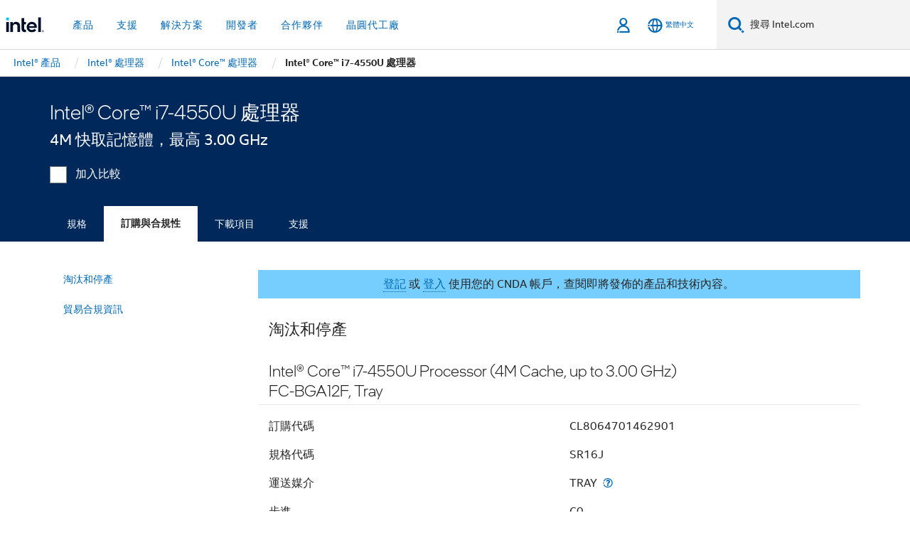

--- FILE ---
content_type: text/css;charset=utf-8
request_url: https://www.intel.com.tw/etc.clientlibs/settings/wcm/designs/ver/251118/intel/clientlibs/pages/intc-core.min.css
body_size: 59220
content:
.rwd p{margin:0 0 11px}
.rwd .lead{margin-bottom:22px;font-size:18px;font-weight:300;line-height:1.4}
@media(min-width:768px){.rwd .lead{font-size:24px}
}
.rwd figure{margin:0}
.rwd small,.rwd .small{font-size:85%}
.rwd cite{font-style:normal}
.rwd .text-muted{color:#d7d7d7}
.rwd .text-primary{color:#0068b5}
.rwd .text-primary:hover{color:#004b82}
.rwd .text-warning{color:#c09853}
.rwd .text-warning:hover{color:#a47e3c}
.rwd .text-danger{color:#b94a48}
.rwd .text-danger:hover{color:#953b39}
.rwd .text-success{color:#468847}
.rwd .text-success:hover{color:#356635}
.rwd .text-info{color:#3a87ad}
.rwd .text-info:hover{color:#2d6987}
.rwd h1,.rwd h2,.rwd h3,.rwd .h1,.rwd .h2,.rwd .h3{font-family:"intel-one","intel-clear",Helvetica,Arial,sans-serif;font-weight:500;line-height:1.1;color:inherit}
.rwd h1 small,.rwd h2 small,.rwd h3 small,.rwd .h1 small,.rwd .h2 small,.rwd .h3 small,.rwd h1 .small,.rwd h2 .small,.rwd h3 .small,.rwd .h1 .small,.rwd .h2 .small,.rwd .h3 .small{font-weight:400;line-height:1;color:#d7d7d7}
.rwd h4,.rwd h5,.rwd h6,.rwd .h4,.rwd .h5,.rwd .h6{font-family:"intel-clear","tahoma",Helvetica,"helvetica",Arial,sans-serif;font-weight:500;line-height:1.1;color:inherit}
.rwd h4 small,.rwd h5 small,.rwd h6 small,.rwd .h4 small,.rwd .h5 small,.rwd .h6 small,.rwd h4 .small,.rwd h5 .small,.rwd h6 .small,.rwd .h4 .small,.rwd .h5 .small,.rwd .h6 .small{font-weight:400;line-height:1;color:#d7d7d7}
.rwd h1,.rwd h2,.rwd h3{margin-top:22px;margin-bottom:11px}
.rwd h1 small,.rwd h2 small,.rwd h3 small,.rwd h1 .small,.rwd h2 .small,.rwd h3 .small{font-size:65%}
.rwd h4,.rwd h5,.rwd h6{margin-top:11px;margin-bottom:11px}
.rwd h4 small,.rwd h5 small,.rwd h6 small,.rwd h4 .small,.rwd h5 .small,.rwd h6 .small{font-size:75%}
.rwd h1,.rwd .h1{font-size:28px}
.rwd h2,.rwd .h2{font-size:28px}
.rwd h3,.rwd .h3{font-size:24px}
.rwd h4,.rwd .h4{font-size:16px}
.rwd h5,.rwd .h5{font-size:12px}
.rwd h6,.rwd .h6{font-size:8px}
.rwd .page-header{padding-bottom:10px;margin:44px 0 22px;border-bottom:1px solid #ebebeb}
.rwd ul,.rwd ol{margin-top:0;margin-bottom:11px}
.rwd ul ul,.rwd ol ul,.rwd ul ol,.rwd ol ol{margin-bottom:0}
.rwd .list-unstyled{padding-left:0;list-style:none}
.rwd .list-inline{padding-left:0;list-style:none}
.rwd .list-inline>li{display:inline-block;padding-left:5px;padding-right:5px}
.rwd .list-inline>li:first-child{padding-left:0}
.rwd dl{margin-bottom:22px}
.rwd dt,.rwd dd{line-height:1.42857143}
.rwd dt{font-weight:700}
.rwd dd{margin-left:0}
@media(min-width:1650px){.rwd .dl-horizontal dt{float:left;width:160px;clear:left;text-align:right;overflow:hidden;text-overflow:ellipsis;white-space:nowrap}
.rwd .dl-horizontal dd{margin-left:180px}
.rwd .dl-horizontal dd:before,.rwd .dl-horizontal dd:after{content:" ";display:table}
.rwd .dl-horizontal dd:after{clear:both}
}
.rwd abbr[title],.rwd abbr[data-original-title]{cursor:help;border-bottom:1px dotted #d7d7d7}
.rwd abbr.initialism{font-size:90%;text-transform:uppercase}
.rwd blockquote{padding:11px 22px;margin:0 0 22px;border-left:5px solid #ebebeb}
.rwd blockquote p{font-size:20px;font-weight:300;line-height:1.25}
.rwd blockquote p:last-child{margin-bottom:0}
.rwd blockquote small{display:block;line-height:1.42857143;color:#d7d7d7}
.rwd blockquote small:before{content:'\2014 \00A0'}
.rwd blockquote:before,.rwd blockquote:after{content:""}
.rwd address{margin-bottom:22px;font-style:normal;line-height:1.42857143}
.rwd *,.rwd *:before,.rwd *:after{-webkit-box-sizing:border-box;-moz-box-sizing:border-box;box-sizing:border-box}
.rwd html{font-size:62.5%;-webkit-tap-highlight-color:rgba(0,0,0,0)}
.rwd body{font-family:"intel-clear","tahoma",Helvetica,"helvetica",Arial,sans-serif;font-size:16px;line-height:1.42857143;color:#262626;background-color:#fefefe}
.rwd input,.rwd button,.rwd select,.rwd textarea{font-family:inherit;font-size:inherit;line-height:inherit}
.rwd a{color:#0068b5;text-decoration:none}
.rwd a:hover,.rwd a:focus{color:#003c69;text-decoration:underline}
.rwd a:focus{outline:thin dotted #333;outline:5px auto -webkit-focus-ring-color;outline-offset:-2px}
.rwd img{vertical-align:middle}
.rwd .img-responsive{display:block;max-width:100%;height:auto}
.rwd .img-rounded{border-radius:6px}
.rwd .img-thumbnail{padding:4px;line-height:1.42857143;background-color:#fefefe;border:1px solid #ddd;border-radius:4px;-webkit-transition:all .2s ease-in-out;-moz-transition:all .2s ease-in-out;-ms-transition:all .2s ease-in-out;-o-transition:all .2s ease-in-out;transition:all .2s ease-in-out;display:inline-block;max-width:100%;height:auto}
.rwd .img-circle{border-radius:50%}
.rwd hr{margin-top:22px;margin-bottom:22px;border:0;border-top:1px solid #ebebeb}
.rwd .container{padding-right:15px;padding-left:15px;margin-right:auto;margin-left:auto}
.rwd .container:before,.rwd .container:after{display:table;content:" "}
.rwd .container:after{clear:both}
.rwd .container:before,.rwd .container:after{display:table;content:" "}
.rwd .container:after{clear:both}
.rwd .row{margin-right:-15px;margin-left:-15px}
.rwd .row:before,.rwd .row:after{display:table;content:" "}
.rwd .row:after{clear:both}
.rwd .row:before,.rwd .row:after{display:table;content:" "}
.rwd .row:after{clear:both}
.rwd .row>*{flex-shrink:unset}
@font-face{font-family:'Glyphicons Halflings';src:url('../../us/en/Fonts/resources/glyphicons-halflings-regular.eot');src:url('../../us/en/Fonts/resources/glyphicons-halflings-regular.eot?#iefix') format('embedded-opentype'),url('../../us/en/Fonts/resources/glyphicons-halflings-regular.woff') format('woff'),url('../../us/en/Fonts/resources/glyphicons-halflings-regular.ttf') format('truetype'),url('../../us/en/Fonts/resources/glyphicons-halflings-regular.svg#glyphicons_halflingsregular') format('svg');font-display:swap}
.rwd .glyphicon{position:relative;top:1px;display:inline-block;font-family:'Glyphicons Halflings';font-style:normal;font-weight:400;line-height:1;-webkit-font-smoothing:antialiased;-moz-osx-font-smoothing:grayscale}
.rwd .glyphicon:empty{width:1em}
.rwd .glyphicon-asterisk:before{content:"\2a"}
.rwd .glyphicon-plus:before{content:"\2b"}
.rwd .glyphicon-euro:before{content:"\20ac"}
.rwd .glyphicon-minus:before{content:"\2212"}
.rwd .glyphicon-cloud:before{content:"\2601"}
.rwd .glyphicon-envelope:before{content:"\2709"}
.rwd .glyphicon-pencil:before{content:"\270f"}
.rwd .glyphicon-glass:before{content:"\e001"}
.rwd .glyphicon-music:before{content:"\e002"}
.rwd .glyphicon-search:before{content:"\e003"}
.rwd .glyphicon-heart:before{content:"\e005"}
.rwd .glyphicon-star:before{content:"\e006"}
.rwd .glyphicon-star-empty:before{content:"\e007"}
.rwd .glyphicon-user:before{content:"\e008"}
.rwd .glyphicon-film:before{content:"\e009"}
.rwd .glyphicon-th-large:before{content:"\e010"}
.rwd .glyphicon-th:before{content:"\e011"}
.rwd .glyphicon-th-list:before{content:"\e012"}
.rwd .glyphicon-ok:before{content:"\e013"}
.rwd .glyphicon-remove:before{content:"\e014"}
.rwd .glyphicon-zoom-in:before{content:"\e015"}
.rwd .glyphicon-zoom-out:before{content:"\e016"}
.rwd .glyphicon-off:before{content:"\e017"}
.rwd .glyphicon-signal:before{content:"\e018"}
.rwd .glyphicon-cog:before{content:"\e019"}
.rwd .glyphicon-trash:before{content:"\e020"}
.rwd .glyphicon-home:before{content:"\e021"}
.rwd .glyphicon-file:before{content:"\e022"}
.rwd .glyphicon-time:before{content:"\e023"}
.rwd .glyphicon-road:before{content:"\e024"}
.rwd .glyphicon-download-alt:before{content:"\e025"}
.rwd .glyphicon-download:before{content:"\e026"}
.rwd .glyphicon-upload:before{content:"\e027"}
.rwd .glyphicon-inbox:before{content:"\e028"}
.rwd .glyphicon-play-circle:before{content:"\e029"}
.rwd .glyphicon-repeat:before{content:"\e030"}
.rwd .glyphicon-refresh:before{content:"\e031"}
.rwd .glyphicon-list-alt:before{content:"\e032"}
.rwd .glyphicon-lock:before{content:"\e033"}
.rwd .glyphicon-flag:before{content:"\e034"}
.rwd .glyphicon-headphones:before{content:"\e035"}
.rwd .glyphicon-volume-off:before{content:"\e036"}
.rwd .glyphicon-volume-down:before{content:"\e037"}
.rwd .glyphicon-volume-up:before{content:"\e038"}
.rwd .glyphicon-qrcode:before{content:"\e039"}
.rwd .glyphicon-barcode:before{content:"\e040"}
.rwd .glyphicon-tag:before{content:"\e041"}
.rwd .glyphicon-tags:before{content:"\e042"}
.rwd .glyphicon-book:before{content:"\e043"}
.rwd .glyphicon-bookmark:before{content:"\e044"}
.rwd .glyphicon-print:before{content:"\e045"}
.rwd .glyphicon-camera:before{content:"\e046"}
.rwd .glyphicon-font:before{content:"\e047"}
.rwd .glyphicon-bold:before{content:"\e048"}
.rwd .glyphicon-italic:before{content:"\e049"}
.rwd .glyphicon-text-height:before{content:"\e050"}
.rwd .glyphicon-text-width:before{content:"\e051"}
.rwd .glyphicon-align-left:before{content:"\e052"}
.rwd .glyphicon-align-center:before{content:"\e053"}
.rwd .glyphicon-align-right:before{content:"\e054"}
.rwd .glyphicon-align-justify:before{content:"\e055"}
.rwd .glyphicon-list:before{content:"\e056"}
.rwd .glyphicon-indent-left:before{content:"\e057"}
.rwd .glyphicon-indent-right:before{content:"\e058"}
.rwd .glyphicon-facetime-video:before{content:"\e059"}
.rwd .glyphicon-picture:before{content:"\e060"}
.rwd .glyphicon-map-marker:before{content:"\e062"}
.rwd .glyphicon-adjust:before{content:"\e063"}
.rwd .glyphicon-tint:before{content:"\e064"}
.rwd .glyphicon-edit:before{content:"\e065"}
.rwd .glyphicon-share:before{content:"\e066"}
.rwd .glyphicon-check:before{content:"\e067"}
.rwd .glyphicon-move:before{content:"\e068"}
.rwd .glyphicon-step-backward:before{content:"\e069"}
.rwd .glyphicon-fast-backward:before{content:"\e070"}
.rwd .glyphicon-backward:before{content:"\e071"}
.rwd .glyphicon-play:before{content:"\e072"}
.rwd .glyphicon-pause:before{content:"\e073"}
.rwd .glyphicon-stop:before{content:"\e074"}
.rwd .glyphicon-forward:before{content:"\e075"}
.rwd .glyphicon-fast-forward:before{content:"\e076"}
.rwd .glyphicon-step-forward:before{content:"\e077"}
.rwd .glyphicon-eject:before{content:"\e078"}
.rwd .glyphicon-chevron-left:before{content:"\e079"}
.rwd .glyphicon-chevron-right:before{content:"\e080"}
.rwd .glyphicon-plus-sign:before{content:"\e081"}
.rwd .glyphicon-minus-sign:before{content:"\e082"}
.rwd .glyphicon-remove-sign:before{content:"\e083"}
.rwd .glyphicon-ok-sign:before{content:"\e084"}
.rwd .glyphicon-question-sign:before{content:"\e085"}
.rwd .glyphicon-info-sign:before{content:"\e086"}
.rwd .glyphicon-screenshot:before{content:"\e087"}
.rwd .glyphicon-remove-circle:before{content:"\e088"}
.rwd .glyphicon-ok-circle:before{content:"\e089"}
.rwd .glyphicon-ban-circle:before{content:"\e090"}
.rwd .glyphicon-arrow-left:before{content:"\e091"}
.rwd .glyphicon-arrow-right:before{content:"\e092"}
.rwd .glyphicon-arrow-up:before{content:"\e093"}
.rwd .glyphicon-arrow-down:before{content:"\e094"}
.rwd .glyphicon-share-alt:before{content:"\e095"}
.rwd .glyphicon-resize-full:before{content:"\e096"}
.rwd .glyphicon-resize-small:before{content:"\e097"}
.rwd .glyphicon-exclamation-sign:before{content:"\e101"}
.rwd .glyphicon-gift:before{content:"\e102"}
.rwd .glyphicon-leaf:before{content:"\e103"}
.rwd .glyphicon-fire:before{content:"\e104"}
.rwd .glyphicon-eye-open:before{content:"\e105"}
.rwd .glyphicon-eye-close:before{content:"\e106"}
.rwd .glyphicon-warning-sign:before{content:"\e107"}
.rwd .glyphicon-plane:before{content:"\e108"}
.rwd .glyphicon-calendar:before{content:"\e109"}
.rwd .glyphicon-random:before{content:"\e110"}
.rwd .glyphicon-comment:before{content:"\e111"}
.rwd .glyphicon-magnet:before{content:"\e112"}
.rwd .glyphicon-chevron-up:before{content:"\e113"}
.rwd .glyphicon-chevron-down:before{content:"\e114"}
.rwd .glyphicon-retweet:before{content:"\e115"}
.rwd .glyphicon-shopping-cart:before{content:"\e116"}
.rwd .glyphicon-folder-close:before{content:"\e117"}
.rwd .glyphicon-folder-open:before{content:"\e118"}
.rwd .glyphicon-resize-vertical:before{content:"\e119"}
.rwd .glyphicon-resize-horizontal:before{content:"\e120"}
.rwd .glyphicon-hdd:before{content:"\e121"}
.rwd .glyphicon-bullhorn:before{content:"\e122"}
.rwd .glyphicon-bell:before{content:"\e123"}
.rwd .glyphicon-certificate:before{content:"\e124"}
.rwd .glyphicon-thumbs-up:before{content:"\e125"}
.rwd .glyphicon-thumbs-down:before{content:"\e126"}
.rwd .glyphicon-hand-right:before{content:"\e127"}
.rwd .glyphicon-hand-left:before{content:"\e128"}
.rwd .glyphicon-hand-up:before{content:"\e129"}
.rwd .glyphicon-hand-down:before{content:"\e130"}
.rwd .glyphicon-circle-arrow-right:before{content:"\e131"}
.rwd .glyphicon-circle-arrow-left:before{content:"\e132"}
.rwd .glyphicon-circle-arrow-up:before{content:"\e133"}
.rwd .glyphicon-circle-arrow-down:before{content:"\e134"}
.rwd .glyphicon-globe:before{content:"\e135"}
.rwd .glyphicon-wrench:before{content:"\e136"}
.rwd .glyphicon-tasks:before{content:"\e137"}
.rwd .glyphicon-filter:before{content:"\e138"}
.rwd .glyphicon-briefcase:before{content:"\e139"}
.rwd .glyphicon-fullscreen:before{content:"\e140"}
.rwd .glyphicon-dashboard:before{content:"\e141"}
.rwd .glyphicon-paperclip:before{content:"\e142"}
.rwd .glyphicon-heart-empty:before{content:"\e143"}
.rwd .glyphicon-link:before{content:"\e144"}
.rwd .glyphicon-phone:before{content:"\e145"}
.rwd .glyphicon-pushpin:before{content:"\e146"}
.rwd .glyphicon-usd:before{content:"\e148"}
.rwd .glyphicon-gbp:before{content:"\e149"}
.rwd .glyphicon-sort:before{content:"\e150"}
.rwd .glyphicon-sort-by-alphabet:before{content:"\e151"}
.rwd .glyphicon-sort-by-alphabet-alt:before{content:"\e152"}
.rwd .glyphicon-sort-by-order:before{content:"\e153"}
.rwd .glyphicon-sort-by-order-alt:before{content:"\e154"}
.rwd .glyphicon-sort-by-attributes:before{content:"\e155"}
.rwd .glyphicon-sort-by-attributes-alt:before{content:"\e156"}
.rwd .glyphicon-unchecked:before{content:"\e157"}
.rwd .glyphicon-expand:before{content:"\e158"}
.rwd .glyphicon-collapse-down:before{content:"\e159"}
.rwd .glyphicon-collapse-up:before{content:"\e160"}
.rwd .glyphicon-log-in:before{content:"\e161"}
.rwd .glyphicon-flash:before{content:"\e162"}
.rwd .glyphicon-log-out:before{content:"\e163"}
.rwd .glyphicon-new-window:before{content:"\e164"}
.rwd .glyphicon-record:before{content:"\e165"}
.rwd .glyphicon-save:before{content:"\e166"}
.rwd .glyphicon-open:before{content:"\e167"}
.rwd .glyphicon-saved:before{content:"\e168"}
.rwd .glyphicon-import:before{content:"\e169"}
.rwd .glyphicon-export:before{content:"\e170"}
.rwd .glyphicon-send:before{content:"\e171"}
.rwd .glyphicon-floppy-disk:before{content:"\e172"}
.rwd .glyphicon-floppy-saved:before{content:"\e173"}
.rwd .glyphicon-floppy-remove:before{content:"\e174"}
.rwd .glyphicon-floppy-save:before{content:"\e175"}
.rwd .glyphicon-floppy-open:before{content:"\e176"}
.rwd .glyphicon-credit-card:before{content:"\e177"}
.rwd .glyphicon-transfer:before{content:"\e178"}
.rwd .glyphicon-cutlery:before{content:"\e179"}
.rwd .glyphicon-header:before{content:"\e180"}
.rwd .glyphicon-compressed:before{content:"\e181"}
.rwd .glyphicon-earphone:before{content:"\e182"}
.rwd .glyphicon-phone-alt:before{content:"\e183"}
.rwd .glyphicon-tower:before{content:"\e184"}
.rwd .glyphicon-stats:before{content:"\e185"}
.rwd .glyphicon-sd-video:before{content:"\e186"}
.rwd .glyphicon-hd-video:before{content:"\e187"}
.rwd .glyphicon-subtitles:before{content:"\e188"}
.rwd .glyphicon-sound-stereo:before{content:"\e189"}
.rwd .glyphicon-sound-dolby:before{content:"\e190"}
.rwd .glyphicon-sound-5-1:before{content:"\e191"}
.rwd .glyphicon-sound-6-1:before{content:"\e192"}
.rwd .glyphicon-sound-7-1:before{content:"\e193"}
.rwd .glyphicon-copyright-mark:before{content:"\e194"}
.rwd .glyphicon-registration-mark:before{content:"\e195"}
.rwd .glyphicon-cloud-download:before{content:"\e197"}
.rwd .glyphicon-cloud-upload:before{content:"\e198"}
.rwd .glyphicon-tree-conifer:before{content:"\e199"}
.rwd .glyphicon-tree-deciduous:before{content:"\e200"}
.rwd .col-sm-1,.rwd .col-sm-2,.rwd .col-sm-3,.rwd .col-sm-4,.rwd .col-sm-5,.rwd .col-sm-6,.rwd .col-sm-7,.rwd .col-sm-8,.rwd .col-sm-9,.rwd .col-sm-10,.rwd .col-sm-11,.rwd .col-sm-12,.rwd .col-md-1,.rwd .col-md-2,.rwd .col-md-3,.rwd .col-md-4,.rwd .col-md-5,.rwd .col-md-6,.rwd .col-md-7,.rwd .col-md-8,.rwd .col-md-9,.rwd .col-md-10,.rwd .col-md-11,.rwd .col-md-12,.rwd .col-lg-1,.rwd .col-lg-2,.rwd .col-lg-3,.rwd .col-lg-4,.rwd .col-lg-5,.rwd .col-lg-6,.rwd .col-lg-7,.rwd .col-lg-8,.rwd .col-lg-9,.rwd .col-lg-10,.rwd .col-lg-11,.rwd .col-lg-12{position:relative;min-height:1px;padding-right:15px;padding-left:15px}
.rwd .input-group{position:relative;display:table;border-collapse:separate}
.rwd .input-group.col{float:none;padding-left:0;padding-right:0}
.rwd .input-group .form-control{width:100%;margin-bottom:0}
.rwd .input-group-addon,.rwd .input-group-btn,.rwd .input-group .form-control{display:table-cell}
.rwd .input-group-addon:not(:first-child):not(:last-child),.rwd .input-group-btn:not(:first-child):not(:last-child),.rwd .input-group .form-control:not(:first-child):not(:last-child){border-radius:0}
.rwd .input-group-addon,.rwd .input-group-btn{width:1%;white-space:nowrap;vertical-align:middle}
.rwd .input-group-addon{padding:6px 12px;font-size:16px;font-weight:400;line-height:1;color:#bbb;text-align:center;background-color:#ebebeb;border:1px solid #ccc;border-radius:4px}
.rwd .input-group-addon.input-sm{padding:5px 10px;font-size:14px;border-radius:3px}
.rwd .input-group-addon.input-lg{padding:10px 16px;font-size:20px;border-radius:6px}
.rwd .input-group-addon input[type="radio"],.rwd .input-group-addon input[type="checkbox"]{margin-top:0}
.rwd .input-group .form-control:first-child,.rwd .input-group-addon:first-child,.rwd .input-group-btn:first-child>.btn,.rwd .input-group-btn:first-child>.dropdown-toggle,.rwd .input-group-btn:last-child>.btn:not(:last-child):not(.dropdown-toggle){border-bottom-right-radius:0;border-top-right-radius:0}
.rwd .input-group-addon:first-child{border-right:0}
.rwd .input-group .form-control:last-child,.rwd .input-group-addon:last-child,.rwd .input-group-btn:last-child>.btn,.rwd .input-group-btn:last-child>.dropdown-toggle,.rwd .input-group-btn:first-child>.btn:not(:first-child){border-bottom-left-radius:0;border-top-left-radius:0}
.rwd .input-group-addon:last-child{border-left:0}
.rwd .input-group-btn{position:relative;white-space:nowrap}
.rwd .input-group-btn:first-child>.btn{margin-right:-1px}
.rwd .input-group-btn:last-child>.btn{margin-left:-1px}
.rwd .input-group-btn>.btn{position:relative}
.rwd .input-group-btn>.btn+.btn{margin-left:-4px}
.rwd .input-group-btn>.btn:hover,.rwd .input-group-btn>.btn:active{z-index:2}
.rwd .alert{padding:15px;margin-bottom:22px;border:1px solid transparent;border-radius:4px}
.rwd .alert h4{margin-top:0;color:inherit}
.rwd .alert .alert-link{font-weight:bold}
.rwd .alert>p,.rwd .alert>ul{margin-bottom:0}
.rwd .alert>p+p{margin-top:5px}
.rwd .rwd label{display:inline-block;margin-bottom:5px;font-weight:700}
.rwd .hide{display:none}
.rwd article,.rwd aside,.rwd details,.rwd figcaption,.rwd figure,.rwd footer,.rwd header,.rwd hgroup,.rwd main,.rwd nav,.rwd section,.rwd summary{display:block}
.rwd .tooltip.bs-tooltip-bottom{font-family:inherit}
.rwd .tooltip.bs-tooltip-bottom .tooltip-arrow:before{border-bottom-color:#0068b5}
.rwd .tooltip.bs-tooltip-bottom .tooltip-inner{background-color:#0068b5}
.rwd .dropup .caret,.rwd .navbar-fixed-bottom .dropdown .caret{border-top:0 dotted;border-bottom:4px solid #000;content:""}
.rwd .caret{display:inline-block;width:0;height:0;margin-left:2px;vertical-align:middle;border-top:4px solid #000;border-right:4px solid transparent;border-left:4px solid transparent;border-bottom:0 dotted}
.rwd .table{width:100%;margin-bottom:22px}
.rwd .pagination>.active>a,.rwd .pagination>.active>span,.rwd .pagination>.active>a:hover,.rwd .pagination>.active>span:hover,.rwd .pagination>.active>a:focus,.rwd .pagination>.active>span:focus{z-index:2;background-color:#0068b5;border-color:#0068b5;cursor:default}
.rwd .pagination{margin:22px 0}
.rwd .col-xs-1,.col-xs-2,.col-xs-3,.col-xs-4,.col-xs-5,.col-xs-6,.col-xs-7,.col-xs-8,.col-xs-9,.col-xs-10,.col-xs-11{float:left}
.rwd .col-xs-12{width:100%}
.rwd .col-xs-11{width:91.66666667%}
.rwd .col-xs-10{width:83.33333333%}
.rwd .col-xs-9{width:75%}
.rwd .col-xs-8{width:66.66666667%}
.rwd .col-xs-7{width:58.33333333%}
.rwd .col-xs-6{width:50%}
.rwd .col-xs-5{width:41.66666667%}
.rwd .col-xs-4{width:33.33333333%}
.rwd .col-xs-3{width:25%}
.rwd .col-xs-2{width:16.66666667%}
.rwd .col-xs-1{width:8.33333333%}
.rwd .col-xs-pull-12{right:100%}
.rwd .col-xs-pull-11{right:91.66666667%}
.rwd .col-xs-pull-10{right:83.33333333%}
.rwd .col-xs-pull-9{right:75%}
.rwd .col-xs-pull-8{right:66.66666667%}
.rwd .col-xs-pull-7{right:58.33333333%}
.rwd .col-xs-pull-6{right:50%}
.rwd .col-xs-pull-5{right:41.66666667%}
.rwd .col-xs-pull-4{right:33.33333333%}
.rwd .col-xs-pull-3{right:25%}
.rwd .col-xs-pull-2{right:16.66666667%}
.rwd .col-xs-pull-1{right:8.33333333%}
.rwd .col-xs-pull-0{right:0}
.rwd .col-xs-push-12{left:100%}
.rwd .col-xs-push-11{left:91.66666667%}
.rwd .col-xs-push-10{left:83.33333333%}
.rwd .col-xs-push-9{left:75%}
.rwd .col-xs-push-8{left:66.66666667%}
.rwd .col-xs-push-7{left:58.33333333%}
.rwd .col-xs-push-6{left:50%}
.rwd .col-xs-push-5{left:41.66666667%}
.rwd .col-xs-push-4{left:33.33333333%}
.rwd .col-xs-push-3{left:25%}
.rwd .col-xs-push-2{left:16.66666667%}
.rwd .col-xs-push-1{left:8.33333333%}
.rwd .col-xs-push-0{left:0}
.rwd .col-xs-offset-12{margin-left:100%}
.rwd .col-xs-offset-11{margin-left:91.66666667%}
.rwd .col-xs-offset-10{margin-left:83.33333333%}
.rwd .col-xs-offset-9{margin-left:75%}
.rwd .col-xs-offset-8{margin-left:66.66666667%}
.rwd .col-xs-offset-7{margin-left:58.33333333%}
.rwd .col-xs-offset-6{margin-left:50%}
.rwd .col-xs-offset-5{margin-left:41.66666667%}
.rwd .col-xs-offset-4{margin-left:33.33333333%}
.rwd .col-xs-offset-3{margin-left:25%}
.rwd .col-xs-offset-2{margin-left:16.66666667%}
.rwd .col-xs-offset-1{margin-left:8.33333333%}
.rwd .col-xs-offset-0{margin-left:0}
@media(min-width:1px) and (max-width:1650px){.rwd.no-desktop .newmenu-container{display:none !important}
}
@media(min-width:1px) and (max-width:768px){.rwd.desktop .newmenu-container{display:none !important}
}
@media(min-width:480px){.rwd .container{max-width:750px}
.rwd .col-ms-1,.col-ms-2,.col-ms-3,.col-ms-4,.col-ms-5,.col-ms-6,.col-ms-7,.col-ms-8,.col-ms-9,.col-ms-10,.col-ms-11{float:left}
.rwd .col-ms-12{width:100%}
.rwd .col-ms-11{width:91.66666667%}
.rwd .col-ms-10{width:83.33333333%}
.rwd .col-ms-9{width:75%}
.rwd .col-ms-8{width:66.66666667%}
.rwd .col-ms-7{width:58.33333333%}
.rwd .col-ms-6{width:50%}
.rwd .col-ms-5{width:41.66666667%}
.rwd .col-ms-4{width:33.33333333%}
.rwd .col-ms-3{width:25%}
.rwd .col-ms-2{width:16.66666667%}
.rwd .col-ms-1{width:8.33333333%}
.rwd .col-ms-pull-12{right:100%}
.rwd .col-ms-pull-11{right:91.66666667%}
.rwd .col-ms-pull-10{right:83.33333333%}
.rwd .col-ms-pull-9{right:75%}
.rwd .col-ms-pull-8{right:66.66666667%}
.rwd .col-ms-pull-7{right:58.33333333%}
.rwd .col-ms-pull-6{right:50%}
.rwd .col-ms-pull-5{right:41.66666667%}
.rwd .col-ms-pull-4{right:33.33333333%}
.rwd .col-ms-pull-3{right:25%}
.rwd .col-ms-pull-2{right:16.66666667%}
.rwd .col-ms-pull-1{right:8.33333333%}
.rwd .col-ms-pull-0{right:0}
.rwd .col-ms-push-12{left:100%}
.rwd .col-ms-push-11{left:91.66666667%}
.rwd .col-ms-push-10{left:83.33333333%}
.rwd .col-ms-push-9{left:75%}
.rwd .col-ms-push-8{left:66.66666667%}
.rwd .col-ms-push-7{left:58.33333333%}
.rwd .col-ms-push-6{left:50%}
.rwd .col-ms-push-5{left:41.66666667%}
.rwd .col-ms-push-4{left:33.33333333%}
.rwd .col-ms-push-3{left:25%}
.rwd .col-ms-push-2{left:16.66666667%}
.rwd .col-ms-push-1{left:8.33333333%}
.rwd .col-ms-push-0{left:0}
.rwd .col-ms-offset-12{margin-left:100%}
.rwd .col-ms-offset-11{margin-left:91.66666667%}
.rwd .col-ms-offset-10{margin-left:83.33333333%}
.rwd .col-ms-offset-9{margin-left:75%}
.rwd .col-ms-offset-8{margin-left:66.66666667%}
.rwd .col-ms-offset-7{margin-left:58.33333333%}
.rwd .col-ms-offset-6{margin-left:50%}
.rwd .col-ms-offset-5{margin-left:41.66666667%}
.rwd .col-ms-offset-4{margin-left:33.33333333%}
.rwd .col-ms-offset-3{margin-left:25%}
.rwd .col-ms-offset-2{margin-left:16.66666667%}
.rwd .col-ms-offset-1{margin-left:8.33333333%}
.rwd .col-ms-offset-0{margin-left:0}
}
@media(min-width:768px){.rwd .container{width:750px;max-width:none}
.rwd .navbar .container{width:780px;max-width:none}
.rwd .col-sm-1,.col-sm-2,.col-sm-3,.col-sm-4,.col-sm-5,.col-sm-6,.col-sm-7,.col-sm-8,.col-sm-9,.col-sm-10,.col-sm-11{float:left}
.rwd .col-sm-12{width:100%}
.rwd .col-sm-11{width:91.66666667%}
.rwd .col-sm-10{width:83.33333333%}
.rwd .col-sm-9{width:75%}
.rwd .col-sm-8{width:66.66666667%}
.rwd .col-sm-7{width:58.33333333%}
.rwd .col-sm-6{width:50%}
.rwd .col-sm-5{width:41.66666667%}
.rwd .col-sm-4{width:33.33333333%}
.rwd .col-sm-3{width:25%}
.rwd .col-sm-2{width:16.66666667%}
.rwd .col-sm-1{width:8.33333333%}
.rwd .col-sm-pull-12{right:100%}
.rwd .col-sm-pull-11{right:91.66666667%}
.rwd .col-sm-pull-10{right:83.33333333%}
.rwd .col-sm-pull-9{right:75%}
.rwd .col-sm-pull-8{right:66.66666667%}
.rwd .col-sm-pull-7{right:58.33333333%}
.rwd .col-sm-pull-6{right:50%}
.rwd .col-sm-pull-5{right:41.66666667%}
.rwd .col-sm-pull-4{right:33.33333333%}
.rwd .col-sm-pull-3{right:25%}
.rwd .col-sm-pull-2{right:16.66666667%}
.rwd .col-sm-pull-1{right:8.33333333%}
.rwd .col-sm-pull-0{right:0}
.rwd .col-sm-push-12{left:100%}
.rwd .col-sm-push-11{left:91.66666667%}
.rwd .col-sm-push-10{left:83.33333333%}
.rwd .col-sm-push-9{left:75%}
.rwd .col-sm-push-8{left:66.66666667%}
.rwd .col-sm-push-7{left:58.33333333%}
.rwd .col-sm-push-6{left:50%}
.rwd .col-sm-push-5{left:41.66666667%}
.rwd .col-sm-push-4{left:33.33333333%}
.rwd .col-sm-push-3{left:25%}
.rwd .col-sm-push-2{left:16.66666667%}
.rwd .col-sm-push-1{left:8.33333333%}
.rwd .col-sm-push-0{left:0}
.rwd .col-sm-offset-12{margin-left:100%}
.rwd .col-sm-offset-11{margin-left:91.66666667%}
.rwd .col-sm-offset-10{margin-left:83.33333333%}
.rwd .col-sm-offset-9{margin-left:75%}
.rwd .col-sm-offset-8{margin-left:66.66666667%}
.rwd .col-sm-offset-7{margin-left:58.33333333%}
.rwd .col-sm-offset-6{margin-left:50%}
.rwd .col-sm-offset-5{margin-left:41.66666667%}
.rwd .col-sm-offset-4{margin-left:33.33333333%}
.rwd .col-sm-offset-3{margin-left:25%}
.rwd .col-sm-offset-2{margin-left:16.66666667%}
.rwd .col-sm-offset-1{margin-left:8.33333333%}
.rwd .col-sm-offset-0{margin-left:0}
}
@media(min-width:992px){.rwd .container,.rwd .navbar .container{width:970px;max-width:none}
.rwd .col-md-1,.col-md-2,.col-md-3,.col-md-4,.col-md-5,.col-md-6,.col-md-7,.col-md-8,.col-md-9,.col-md-10,.col-md-11{float:left}
.rwd .col-md-12{width:100%}
.rwd .col-md-11{width:91.66666667%}
.rwd .col-md-10{width:83.33333333%}
.rwd .col-md-9{width:75%}
.rwd .col-md-8{width:66.66666667%}
.rwd .col-md-7{width:58.33333333%}
.rwd .col-md-6{width:50%}
.rwd .col-md-5{width:41.66666667%}
.rwd .col-md-4{width:33.33333333%}
.rwd .col-md-3{width:25%}
.rwd .col-md-2{width:16.66666667%}
.rwd .col-md-1{width:8.33333333%}
.rwd .col-md-pull-12{right:100%}
.rwd .col-md-pull-11{right:91.66666667%}
.rwd .col-md-pull-10{right:83.33333333%}
.rwd .col-md-pull-9{right:75%}
.rwd .col-md-pull-8{right:66.66666667%}
.rwd .col-md-pull-7{right:58.33333333%}
.rwd .col-md-pull-6{right:50%}
.rwd .col-md-pull-5{right:41.66666667%}
.rwd .col-md-pull-4{right:33.33333333%}
.rwd .col-md-pull-3{right:25%}
.rwd .col-md-pull-2{right:16.66666667%}
.rwd .col-md-pull-1{right:8.33333333%}
.rwd .col-md-pull-0{right:0}
.rwd .col-md-push-12{left:100%}
.rwd .col-md-push-11{left:91.66666667%}
.rwd .col-md-push-10{left:83.33333333%}
.rwd .col-md-push-9{left:75%}
.rwd .col-md-push-8{left:66.66666667%}
.rwd .col-md-push-7{left:58.33333333%}
.rwd .col-md-push-6{left:50%}
.rwd .col-md-push-5{left:41.66666667%}
.rwd .col-md-push-4{left:33.33333333%}
.rwd .col-md-push-3{left:25%}
.rwd .col-md-push-2{left:16.66666667%}
.rwd .col-md-push-1{left:8.33333333%}
.rwd .col-md-push-0{left:0}
.rwd .col-md-offset-12{margin-left:100%}
.rwd .col-md-offset-11{margin-left:91.66666667%}
.rwd .col-md-offset-10{margin-left:83.33333333%}
.rwd .col-md-offset-9{margin-left:75%}
.rwd .col-md-offset-8{margin-left:66.66666667%}
.rwd .col-md-offset-7{margin-left:58.33333333%}
.rwd .col-md-offset-6{margin-left:50%}
.rwd .col-md-offset-5{margin-left:41.66666667%}
.rwd .col-md-offset-4{margin-left:33.33333333%}
.rwd .col-md-offset-3{margin-left:25%}
.rwd .col-md-offset-2{margin-left:16.66666667%}
.rwd .col-md-offset-1{margin-left:8.33333333%}
.rwd .col-md-offset-0{margin-left:0}
}
.rwd .container-fluid{margin-right:auto;margin-left:auto;padding-left:15px;padding-right:15px}
.rwd .container-fluid:before,.rwd .container-fluid:after{content:" ";display:table}
.rwd .container-fluid:after{clear:both}
@media(min-width:1200px){.rwd .container,.rwd .navbar .container{width:1170px;max-width:none}
.rwd .col-lg-1,.col-lg-2,.col-lg-3,.col-lg-4,.col-lg-5,.col-lg-6,.col-lg-7,.col-lg-8,.col-lg-9,.col-lg-10,.col-lg-11{float:left}
.rwd .col-lg-12{width:100%}
.rwd .col-lg-11{width:91.66666667%}
.rwd .col-lg-10{width:83.33333333%}
.rwd .col-lg-9{width:75%}
.rwd .col-lg-8{width:66.66666667%}
.rwd .col-lg-7{width:58.33333333%}
.rwd .col-lg-6{width:50%}
.rwd .col-lg-5{width:41.66666667%}
.rwd .col-lg-4{width:33.33333333%}
.rwd .col-lg-3{width:25%}
.rwd .col-lg-2{width:16.66666667%}
.rwd .col-lg-1{width:8.33333333%}
.rwd .col-lg-pull-12{right:100%}
.rwd .col-lg-pull-11{right:91.66666667%}
.rwd .col-lg-pull-10{right:83.33333333%}
.rwd .col-lg-pull-9{right:75%}
.rwd .col-lg-pull-8{right:66.66666667%}
.rwd .col-lg-pull-7{right:58.33333333%}
.rwd .col-lg-pull-6{right:50%}
.rwd .col-lg-pull-5{right:41.66666667%}
.rwd .col-lg-pull-4{right:33.33333333%}
.rwd .col-lg-pull-3{right:25%}
.rwd .col-lg-pull-2{right:16.66666667%}
.rwd .col-lg-pull-1{right:8.33333333%}
.rwd .col-lg-pull-0{right:0}
.rwd .col-lg-push-12{left:100%}
.rwd .col-lg-push-11{left:91.66666667%}
.rwd .col-lg-push-10{left:83.33333333%}
.rwd .col-lg-push-9{left:75%}
.rwd .col-lg-push-8{left:66.66666667%}
.rwd .col-lg-push-7{left:58.33333333%}
.rwd .col-lg-push-6{left:50%}
.rwd .col-lg-push-5{left:41.66666667%}
.rwd .col-lg-push-4{left:33.33333333%}
.rwd .col-lg-push-3{left:25%}
.rwd .col-lg-push-2{left:16.66666667%}
.rwd .col-lg-push-1{left:8.33333333%}
.rwd .col-lg-push-0{left:0}
.rwd .col-lg-offset-12{margin-left:100%}
.rwd .col-lg-offset-11{margin-left:91.66666667%}
.rwd .col-lg-offset-10{margin-left:83.33333333%}
.rwd .col-lg-offset-9{margin-left:75%}
.rwd .col-lg-offset-8{margin-left:66.66666667%}
.rwd .col-lg-offset-7{margin-left:58.33333333%}
.rwd .col-lg-offset-6{margin-left:50%}
.rwd .col-lg-offset-5{margin-left:41.66666667%}
.rwd .col-lg-offset-4{margin-left:33.33333333%}
.rwd .col-lg-offset-3{margin-left:25%}
.rwd .col-lg-offset-2{margin-left:16.66666667%}
.rwd .col-lg-offset-1{margin-left:8.33333333%}
.rwd .col-lg-offset-0{margin-left:0}
}
@media(min-width:1650px){.rwd .container,.rwd .navbar .container{width:1610px;max-width:none}
.rwd .col-xl-1,.col-xl-2,.col-xl-3,.col-xl-4,.col-xl-5,.col-xl-6,.col-xl-7,.col-xl-8,.col-xl-9,.col-xl-10,.col-xl-11{float:left}
.rwd .col-xl-12{width:100%}
.rwd .col-xl-11{width:91.66666667%}
.rwd .col-xl-10{width:83.33333333%}
.rwd .col-xl-9{width:75%}
.rwd .col-xl-8{width:66.66666667%}
.rwd .col-xl-7{width:58.33333333%}
.rwd .col-xl-6{width:50%}
.rwd .col-xl-5{width:41.66666667%}
.rwd .col-xl-4{width:33.33333333%}
.rwd .col-xl-3{width:25%}
.rwd .col-xl-2{width:16.66666667%}
.rwd .col-xl-1{width:8.33333333%}
.rwd .col-xl-pull-12{right:100%}
.rwd .col-xl-pull-11{right:91.66666667%}
.rwd .col-xl-pull-10{right:83.33333333%}
.rwd .col-xl-pull-9{right:75%}
.rwd .col-xl-pull-8{right:66.66666667%}
.rwd .col-xl-pull-7{right:58.33333333%}
.rwd .col-xl-pull-6{right:50%}
.rwd .col-xl-pull-5{right:41.66666667%}
.rwd .col-xl-pull-4{right:33.33333333%}
.rwd .col-xl-pull-3{right:25%}
.rwd .col-xl-pull-2{right:16.66666667%}
.rwd .col-xl-pull-1{right:8.33333333%}
.rwd .col-xl-pull-0{right:0}
.rwd .col-xl-push-12{left:100%}
.rwd .col-xl-push-11{left:91.66666667%}
.rwd .col-xl-push-10{left:83.33333333%}
.rwd .col-xl-push-9{left:75%}
.rwd .col-xl-push-8{left:66.66666667%}
.rwd .col-xl-push-7{left:58.33333333%}
.rwd .col-xl-push-6{left:50%}
.rwd .col-xl-push-5{left:41.66666667%}
.rwd .col-xl-push-4{left:33.33333333%}
.rwd .col-xl-push-3{left:25%}
.rwd .col-xl-push-2{left:16.66666667%}
.rwd .col-xl-push-1{left:8.33333333%}
.rwd .col-xl-push-0{left:0}
.rwd .col-xl-offset-12{margin-left:100%}
.rwd .col-xl-offset-11{margin-left:91.66666667%}
.rwd .col-xl-offset-10{margin-left:83.33333333%}
.rwd .col-xl-offset-9{margin-left:75%}
.rwd .col-xl-offset-8{margin-left:66.66666667%}
.rwd .col-xl-offset-7{margin-left:58.33333333%}
.rwd .col-xl-offset-6{margin-left:50%}
.rwd .col-xl-offset-5{margin-left:41.66666667%}
.rwd .col-xl-offset-4{margin-left:33.33333333%}
.rwd .col-xl-offset-3{margin-left:25%}
.rwd .col-xl-offset-2{margin-left:16.66666667%}
.rwd .col-xl-offset-1{margin-left:8.33333333%}
.rwd .col-xl-offset-0{margin-left:0}
}
.rwd .visible-xs,tr.rwd .visible-xs,th.rwd .visible-xs,td.rwd .visible-xs{display:none !important}
@media(max-width:767px){.rwd .visible-xs{display:block !important}
tr.rwd .visible-xs{display:table-row !important}
th.rwd .visible-xs,td.rwd .visible-xs{display:table-cell !important}
}
@media(min-width:768px) and (max-width:991px){.rwd .visible-xs.visible-sm{display:block !important}
tr.rwd .visible-xs.visible-sm{display:table-row !important}
th.rwd .visible-xs.visible-sm,td.rwd .visible-xs.visible-sm{display:table-cell !important}
}
@media(min-width:992px) and (max-width:1199px){.rwd .visible-xs.visible-md{display:block !important}
tr.rwd .visible-xs.visible-md{display:table-row !important}
th.rwd .visible-xs.visible-md,td.rwd .visible-xs.visible-md{display:table-cell !important}
}
@media(min-width:1200px) and (max-width:1649px){.rwd .visible-xs.visible-lg{display:block !important}
tr.rwd .visible-xs.visible-lg{display:table-row !important}
th.rwd .visible-xs.visible-lg,td.rwd .visible-xs.visible-lg{display:table-cell !important}
}
@media(min-width:1650px){.rwd .visible-xs.visible-xl{display:block !important}
tr.rwd .visible-xs.visible-xl{display:table-row !important}
th.rwd .visible-xs.visible-xl,td.rwd .visible-xs.visible-xl{display:table-cell !important}
}
.rwd .visible-sm,tr.rwd .visible-sm,th.rwd .visible-sm,td.rwd .visible-sm{display:none !important}
@media(max-width:767px){.rwd .visible-sm.visible-xs{display:block !important}
tr.rwd .visible-sm.visible-xs{display:table-row !important}
th.rwd .visible-sm.visible-xs,td.rwd .visible-sm.visible-xs{display:table-cell !important}
}
@media(min-width:768px) and (max-width:991px){.rwd .visible-sm{display:block !important}
tr.rwd .visible-sm{display:table-row !important}
th.rwd .visible-sm,td.rwd .visible-sm{display:table-cell !important}
}
@media(min-width:992px) and (max-width:1199px){.rwd .visible-sm.visible-md{display:block !important}
tr.rwd .visible-sm.visible-md{display:table-row !important}
th.rwd .visible-sm.visible-md,td.rwd .visible-sm.visible-md{display:table-cell !important}
}
@media(min-width:1200px) and (max-width:1649px){.rwd .visible-sm.visible-lg{display:block !important}
tr.rwd .visible-sm.visible-lg{display:table-row !important}
th.rwd .visible-sm.visible-lg,td.rwd .visible-sm.visible-lg{display:table-cell !important}
}
@media(min-width:1650px){.rwd .visible-sm.visible-xl{display:block !important}
tr.rwd .visible-sm.visible-xl{display:table-row !important}
th.rwd .visible-sm.visible-xl,td.rwd .visible-sm.visible-xl{display:table-cell !important}
}
.rwd .visible-md,tr.rwd .visible-md,th.rwd .visible-md,td.rwd .visible-md{display:none !important}
@media(max-width:767px){.rwd .visible-md.visible-xs{display:block !important}
tr.rwd .visible-md.visible-xs{display:table-row !important}
th.rwd .visible-md.visible-xs,td.rwd .visible-md.visible-xs{display:table-cell !important}
}
@media(min-width:768px) and (max-width:991px){.rwd .visible-md.visible-sm{display:block !important}
tr.rwd .visible-md.visible-sm{display:table-row !important}
th.rwd .visible-md.visible-sm,td.rwd .visible-md.visible-sm{display:table-cell !important}
}
@media(min-width:992px) and (max-width:1199px){.rwd .visible-md{display:block !important}
tr.rwd .visible-md{display:table-row !important}
th.rwd .visible-md,td.rwd .visible-md{display:table-cell !important}
}
@media(min-width:1200px) and (max-width:1649px){.rwd .visible-md.visible-lg{display:block !important}
tr.rwd .visible-md.visible-lg{display:table-row !important}
th.rwd .visible-md.visible-lg,td.rwd .visible-md.visible-lg{display:table-cell !important}
}
@media(min-width:1650px){.rwd .visible-md.visible-xl{display:block !important}
tr.rwd .visible-md.visible-xl{display:table-row !important}
th.rwd .visible-md.visible-xl,td.rwd .visible-md.visible-xl{display:table-cell !important}
}
.rwd .visible-lg,tr.rwd .visible-lg,th.rwd .visible-lg,td.rwd .visible-lg{display:none !important}
@media(max-width:767px){.rwd .visible-lg.visible-xs{display:block !important}
tr.rwd .visible-lg.visible-xs{display:table-row !important}
th.rwd .visible-lg.visible-xs,td.rwd .visible-lg.visible-xs{display:table-cell !important}
}
@media(min-width:768px) and (max-width:991px){.rwd .visible-lg.visible-sm{display:block !important}
tr.rwd .visible-lg.visible-sm{display:table-row !important}
th.rwd .visible-lg.visible-sm,td.rwd .visible-lg.visible-sm{display:table-cell !important}
}
@media(min-width:992px) and (max-width:1199px){.rwd .visible-lg.visible-md{display:block !important}
tr.rwd .visible-lg.visible-md{display:table-row !important}
th.rwd .visible-lg.visible-md,td.rwd .visible-lg.visible-md{display:table-cell !important}
}
@media(min-width:1200px) and (max-width:1649px){.rwd .visible-lg{display:block !important}
tr.rwd .visible-lg{display:table-row !important}
th.rwd .visible-lg,td.rwd .visible-lg{display:table-cell !important}
}
@media(min-width:1650px){.rwd .visible-lg.visible-xl{display:block !important}
tr.rwd .visible-lg.visible-xl{display:table-row !important}
th.rwd .visible-lg.visible-xl,td.rwd .visible-lg.visible-xl{display:table-cell !important}
}
.rwd .visible-xl,tr.rwd .visible-xl,th.rwd .visible-xl,td.rwd .visible-xl{display:none !important}
@media(max-width:767px){.rwd .visible-xl.visible-xs{display:block !important}
tr.rwd .visible-xl.visible-xs{display:table-row !important}
th.rwd .visible-xl.visible-xs,td.rwd .visible-xl.visible-xs{display:table-cell !important}
}
@media(min-width:768px) and (max-width:991px){.rwd .visible-xl.visible-sm{display:block !important}
tr.rwd .visible-xl.visible-sm{display:table-row !important}
th.rwd .visible-xl.visible-sm,td.rwd .visible-xl.visible-sm{display:table-cell !important}
}
@media(min-width:992px) and (max-width:1199px){.rwd .visible-xl.visible-md{display:block !important}
tr.rwd .visible-xl.visible-md{display:table-row !important}
th.rwd .visible-xl.visible-md,td.rwd .visible-xl.visible-md{display:table-cell !important}
}
@media(min-width:1200px) and (max-width:1649px){.rwd .visible-xl.visible-lg{display:block !important}
tr.rwd .visible-xl.visible-lg{display:table-row !important}
th.rwd .visible-xl.visible-lg,td.rwd .visible-xl.visible-lg{display:table-cell !important}
}
@media(min-width:1650px){.rwd .visible-xl{display:block !important}
tr.rwd .visible-xl{display:table-row !important}
th.rwd .visible-xl,td.rwd .visible-xl{display:table-cell !important}
}
.rwd .hidden-xs{display:block !important}
tr.rwd .hidden-xs{display:table-row !important}
th.rwd .hidden-xs,td.rwd .hidden-xs{display:table-cell !important}
@media(max-width:767px){.rwd .hidden-xs,tr.rwd .hidden-xs,th.rwd .hidden-xs,td.rwd .hidden-xs{display:none !important}
}
@media(min-width:768px) and (max-width:991px){.rwd .hidden-xs.hidden-sm,tr.rwd .hidden-xs.hidden-sm,th.rwd .hidden-xs.hidden-sm,td.rwd .hidden-xs.hidden-sm{display:none !important}
}
@media(min-width:992px) and (max-width:1199px){.rwd .hidden-xs.hidden-md,tr.rwd .hidden-xs.hidden-md,th.rwd .hidden-xs.hidden-md,td.rwd .hidden-xs.hidden-md{display:none !important}
}
@media(min-width:1200px) and (max-width:1649px){.rwd .hidden-xs.hidden-lg,tr.rwd .hidden-xs.hidden-lg,th.rwd .hidden-xs.hidden-lg,td.rwd .hidden-xs.hidden-lg{display:none !important}
}
@media(min-width:1650px){.rwd .hidden-xs.hidden-xl,tr.rwd .hidden-xs.hidden-xl,th.rwd .hidden-xs.hidden-xl,td.rwd .hidden-xs.hidden-xl{display:none !important}
}
.rwd .hidden-sm{display:block !important}
tr.rwd .hidden-sm{display:table-row !important}
th.rwd .hidden-sm,td.rwd .hidden-sm{display:table-cell !important}
@media(max-width:767px){.rwd .hidden-sm.hidden-xs,tr.rwd .hidden-sm.hidden-xs,th.rwd .hidden-sm.hidden-xs,td.rwd .hidden-sm.hidden-xs{display:none !important}
}
@media(min-width:768px) and (max-width:991px){.rwd .hidden-sm,tr.rwd .hidden-sm,th.rwd .hidden-sm,td.rwd .hidden-sm{display:none !important}
}
@media(min-width:992px) and (max-width:1199px){.rwd .hidden-sm.hidden-md,tr.rwd .hidden-sm.hidden-md,th.rwd .hidden-sm.hidden-md,td.rwd .hidden-sm.hidden-md{display:none !important}
}
@media(min-width:1200px) and (max-width:1649px){.rwd .hidden-sm.hidden-lg,tr.rwd .hidden-sm.hidden-lg,th.rwd .hidden-sm.hidden-lg,td.rwd .hidden-sm.hidden-lg{display:none !important}
}
@media(min-width:1650px){.rwd .hidden-sm.hidden-xl,tr.rwd .hidden-sm.hidden-xl,th.rwd .hidden-sm.hidden-xl,td.rwd .hidden-sm.hidden-xl{display:none !important}
}
.rwd .hidden-md{display:block !important}
tr.rwd .hidden-md{display:table-row !important}
th.rwd .hidden-md,td.rwd .hidden-md{display:table-cell !important}
@media(max-width:767px){.rwd .hidden-md.hidden-xs,tr.rwd .hidden-md.hidden-xs,th.rwd .hidden-md.hidden-xs,td.rwd .hidden-md.hidden-xs{display:none !important}
}
@media(min-width:768px) and (max-width:991px){.rwd .hidden-md.hidden-sm,tr.rwd .hidden-md.hidden-sm,th.rwd .hidden-md.hidden-sm,td.rwd .hidden-md.hidden-sm{display:none !important}
}
@media(min-width:992px) and (max-width:1199px){.rwd .hidden-md,tr.rwd .hidden-md,th.rwd .hidden-md,td.rwd .hidden-md{display:none !important}
}
@media(min-width:1200px) and (max-width:1649px){.rwd .hidden-md.hidden-lg,tr.rwd .hidden-md.hidden-lg,th.rwd .hidden-md.hidden-lg,td.rwd .hidden-md.hidden-lg{display:none !important}
}
@media(min-width:1650px){.rwd .hidden-md.hidden-xl,tr.rwd .hidden-md.hidden-xl,th.rwd .hidden-md.hidden-xl,td.rwd .hidden-md.hidden-xl{display:none !important}
}
.rwd .hidden-lg{display:block !important}
tr.rwd .hidden-lg{display:table-row !important}
th.rwd .hidden-lg,td.rwd .hidden-lg{display:table-cell !important}
@media(max-width:767px){.rwd .hidden-lg.hidden-xs,tr.rwd .hidden-lg.hidden-xs,th.rwd .hidden-lg.hidden-xs,td.rwd .hidden-lg.hidden-xs{display:none !important}
}
@media(min-width:768px) and (max-width:991px){.rwd .hidden-lg.hidden-sm,tr.rwd .hidden-lg.hidden-sm,th.rwd .hidden-lg.hidden-sm,td.rwd .hidden-lg.hidden-sm{display:none !important}
}
@media(min-width:992px) and (max-width:1199px){.rwd .hidden-lg.hidden-md,tr.rwd .hidden-lg.hidden-md,th.rwd .hidden-lg.hidden-md,td.rwd .hidden-lg.hidden-md{display:none !important}
}
@media(min-width:1200px) and (max-width:1649px){.rwd .hidden-lg,tr.rwd .hidden-lg,th.rwd .hidden-lg,td.rwd .hidden-lg{display:none !important}
}
@media(min-width:1650px){.rwd .hidden-lg.hidden-xl,tr.rwd .hidden-lg.hidden-xl,th.rwd .hidden-lg.hidden-xl,td.rwd .hidden-lg.hidden-xl{display:none !important}
}
.rwd .hidden-xl{display:block !important}
tr.rwd .hidden-xl{display:table-row !important}
th.rwd .hidden-xl,td.rwd .hidden-xl{display:table-cell !important}
@media(max-width:767px){.rwd .hidden-xl.hidden-xs,tr.rwd .hidden-xl.hidden-xs,th.rwd .hidden-xl.hidden-xs,td.rwd .hidden-xl.hidden-xs{display:none !important}
}
@media(min-width:768px) and (max-width:991px){.rwd .hidden-xl.hidden-sm,tr.rwd .hidden-xl.hidden-sm,th.rwd .hidden-xl.hidden-sm,td.rwd .hidden-xl.hidden-sm{display:none !important}
}
@media(min-width:992px) and (max-width:1199px){.rwd .hidden-xl.hidden-md,tr.rwd .hidden-xl.hidden-md,th.rwd .hidden-xl.hidden-md,td.rwd .hidden-xl.hidden-md{display:none !important}
}
@media(min-width:1200px) and (max-width:1649px){.rwd .hidden-xl.hidden-lg,tr.rwd .hidden-xl.hidden-lg,th.rwd .hidden-xl.hidden-lg,td.rwd .hidden-xl.hidden-lg{display:none !important}
}
@media(min-width:1650px){.rwd .hidden-xl,tr.rwd .hidden-xl,th.rwd .hidden-xl,td.rwd .hidden-xl{display:none !important}
}
.rwd body{background-color:white;-webkit-font-smoothing:antialiased;-moz-osx-font-smoothing:grayscale}
.rwd h1,.rwd h2,.rwd h3{font-weight:300}
.rwd thead{color:#333;font-weight:700}
.rwd p{line-height:1.25}
.rwd a:hover,.rwd a:active,.rwd a.result_hover{cursor:pointer;color:#00aeef;text-decoration:none}
.rwd .headline-font{font-family:"intel-clear-headline",impact,sans-serif;line-height:.9;letter-spacing:.029em}
.rwd .headline-font-clear-bold{font-family:"intel-clear","tahoma",Helvetica,"helvetica",Arial,sans-serif;font-weight:700;font-style:normal}
.rwd .headline-font-one-bold{font-family:"intel-one","intel-clear",Helvetica,Arial,sans-serif;font-weight:700;font-style:normal}
.rwd .mixin-icon-font-awesome{font-family:"site-global-icons";font-style:normal;font-weight:400;display:inline-block;text-decoration:inherit;width:auto;text-align:center;font-variant:normal;text-transform:none;line-height:1;-webkit-font-smoothing:antialiased;-moz-osx-font-smoothing:grayscale}
@media(min-width:768px){.rwd .navbar{border-radius:4px}
}
@media(min-width:768px){.rwd .navbar-header{float:left}
}
@media(min-width:768px){.rwd .navbar-collapse{width:auto;border-top:0;box-shadow:none}
.rwd .navbar-collapse.collapse{display:block !important;height:auto !important;padding-bottom:0;overflow:visible !important}
.rwd .navbar-collapse.in{overflow-y:auto}
.rwd .navbar-collapse .navbar-nav.navbar-left:first-child{margin-left:-15px}
.rwd .navbar-collapse .navbar-nav.navbar-right:last-child{margin-right:-15px}
.rwd .navbar-collapse .navbar-text:last-child{margin-right:0}
}
@media(min-width:768px){.rwd .container>.navbar-header,.rwd .container>.navbar-collapse{margin-right:0;margin-left:0}
}
@media(min-width:768px){.rwd .navbar-static-top{border-radius:0}
}
@media(min-width:768px){.rwd .navbar-fixed-top,.rwd .navbar-fixed-bottom{border-radius:0}
}
@media(min-width:768px){.navbar>.container .rwd .navbar-brand{margin-left:-15px}
}
@media(min-width:768px){.rwd .navbar-toggle{display:none}
}
@media(min-width:768px){.rwd .navbar-nav{float:left;margin:0}
.rwd .navbar-nav>li{float:left}
.rwd .navbar-nav>li>a{padding-top:19px;padding-bottom:19px}
}
@media(min-width:768px){.rwd .navbar-form{width:auto;border:0;margin-left:0;margin-right:0;padding-top:0;padding-bottom:0;-webkit-box-shadow:none;box-shadow:none}
}
@media(min-width:768px){.rwd .navbar-text{margin-left:15px;margin-right:15px}
}
@media(min-width:768px){.rwd .dl-horizontal dt{float:left;width:160px;clear:left;text-align:right;overflow:hidden;text-overflow:ellipsis;white-space:nowrap}
.rwd .dl-horizontal dd{margin-left:180px}
.rwd .dl-horizontal dd:before,.rwd .dl-horizontal dd:after{content:" ";display:table}
.rwd .dl-horizontal dd:after{clear:both}
}
.rwd .btn{position:relative;min-width:96px;border-radius:2px;padding:.3em 2em;font-size:14px;border-width:0;white-space:normal}
.rwd .btn:active{box-shadow:none}
.rwd .btn.disabled{background-color:rgba(187,187,187,0.65)}
.rwd .btn-no-shadow{box-shadow:none}
.rwd .btn-default{color:#262626;background-color:#ebebeb}
.rwd .btn-default:hover{color:#f3f3f3;background-color:#959595}
.rwd .btn-primary{color:white;background-color:#0068b5}
.rwd .btn-primary:hover{color:white;background-color:#004a86}
.rwd .btn-search{color:white;background-color:#0068b5}
.rwd .btn-chicklet{white-space:nowrap}
@media(min-width:992px){.rwd .btn-chicklet:before{min-width:96px;border-radius:2px;padding:.3em 2em;font-size:14px;border-width:0;white-space:normal;background-color:#00aeef;background-color:#0068b5;position:relative;content:'\203A';color:white;display:inline-block;vertical-align:top;text-align:center;font-weight:400;padding:0 12px 5px 12px;min-width:0;font-size:28px;line-height:26px;margin-right:12px}
.rwd .btn-chicklet:before:active{box-shadow:none}
.rwd .btn-chicklet:before.disabled{background-color:rgba(187,187,187,0.65)}
.rwd .btn-chicklet:before:active{box-shadow:none}
.rwd .btn-chicklet:before.disabled{background-color:rgba(187,187,187,0.65)}
.rwd .btn-chicklet:before:hover{color:white !important;background-color:#0083d7}
.rwd .btn-chicklet:before :hover{color:white}
.rwd .btn-chicklet:before:hover{color:white;background-color:#004a86}
.rwd .btn-chicklet:before .icon-download{display:inline-block;padding:0 10px 0 15px;position:relative}
.rwd .btn-chicklet:before .icon-download:after{content:"";position:absolute;top:-14px;left:5px;background-image:url(commons-page/resources/images/sprite-icons.png);background-position:-39px -188px;width:20px;height:20px}
}
@media(max-width:992px){.rwd .btn-chicklet:before{position:relative;min-width:96px;border-radius:2px;padding:.3em 2em;font-size:14px;border-width:0;white-space:normal;background-color:#00aeef;color:white;background-color:#0068b5;display:none}
.rwd .btn-chicklet:before:active{box-shadow:none}
.rwd .btn-chicklet:before.disabled{background-color:rgba(187,187,187,0.65)}
.rwd .btn-chicklet:before:active{box-shadow:none}
.rwd .btn-chicklet:before.disabled{background-color:rgba(187,187,187,0.65)}
.rwd .btn-chicklet:before:hover{color:white !important;background-color:#0083d7}
.rwd .btn-chicklet:before :hover{color:white}
.rwd .btn-chicklet:before:hover{color:white;background-color:#004a86}
.rwd .btn-chicklet:before .icon-download{display:inline-block;padding:0 10px 0 15px;position:relative}
.rwd .btn-chicklet:before .icon-download:after{content:"";position:absolute;top:-14px;left:5px;background-image:url(commons-page/resources/images/sprite-icons.png);background-position:-39px -188px;width:20px;height:20px}
}
.rwd .btn-chicklet:hover:before{background-color:#0083d7}
.rwd .btn-chicklet:active:before{top:2px;left:2px;box-shadow:none}
.rwd .btn-chicklet span{display:inline-block;vertical-align:middle;white-space:normal;padding-right:20px;width:auto}
.rwd .btn-clear{padding:6px 12px;border:0;outline:0;background-color:transparent}
.rwd .btn-clear:before{content:' ';position:relative;display:inline-block;top:2px;width:18px;height:18px;background-image:url("commons-page/resources/images/search-icons-x.png")}
@media only screen and (-webkit-min-device-pixel-ratio:2),only screen and (min--moz-device-pixel-ratio:2),only screen and (-o-min-device-pixel-ratio:2/1),only screen and (min-device-pixel-ratio:2),only screen and (min-resolution:192dpi),only screen and (min-resolution:2dppx){.rwd .btn-clear:before{background-image:url("commons-page/resources/images/search-icons-x_2x.png");background-size:18px 18px}
}
.rwd .btn-square-close{padding:4px 8.5px;min-width:0;width:32px;height:32px;background-color:rgba(0,0,0,0.5);font-size:1rem;color:#fff;display:flex;justify-content:center;align-items:center}
.rwd .btn-square-close:hover{color:#fff}
.rwd .btn-cancel{color:#0068b5;background-color:transparent;box-shadow:none}
.rwd .btn-cancel:hover{color:#9addf7}
.rwd button.close{padding:0;cursor:pointer;background:transparent;border:0;-webkit-appearance:none}
.rwd .nextstepheading{font-size:20px;padding-bottom:30px;letter-spacing:.25px}
@media screen and (max-width:767px){.rwd .btn-chicklet span{display:inline-block;vertical-align:middle;font-weight:400;white-space:normal;padding-right:60px;width:auto;letter-spacing:.1px}
.rwd .btn.full-width{width:100%}
}
.rwd .btn-primary .icon-download{display:inline-block;padding:0 10px 0 15px;position:relative}
.rwd .btn-primary .icon-download:after{content:"";position:absolute;top:-14px;left:5px;background-image:url(commons-page/resources/images/sprite-icons.png);background-position:-39px -188px;width:20px;height:20px}
.rwd .btn-tooltip-trigger{background-color:#0068b5;border:0;border-radius:50%;display:inline-block;font-size:16px;font-weight:700;height:20px;line-height:1;margin:5px;padding:0;text-align:center;outline:0;width:20px}
.rwd .btn-tooltip-trigger:hover{background-color:#00aeef}
.rwd .btn-tooltip-trigger span{color:#fff;display:inline-block;position:relative;top:1px}
@media screen and (min-width:768px){.rwd .btn-tooltip-trigger{font-size:11px;width:12px;height:12px}
.rwd .btn-tooltip-trigger span{position:static}
}
.rwd .result-category.loader{position:absolute;margin-top:25px;overflow:visible}
.rwd .result-category.loader:after{position:relative}
.rwd .loader{color:#fff;position:fixed;box-sizing:border-box;left:-9999px;top:-9999px;width:0;height:0;overflow:hidden;z-index:999999}
.rwd .loader[data-text]:before{position:fixed;left:0;top:50%;text-align:center;width:100%}
.rwd .loader[data-text='']:before{content:'Loading'}
.rwd .loader[data-text]:not([data-text = '']):before{content:attr(data-text)}
.rwd .loader:after,.rwd .loader:before{box-sizing:border-box;display:none}
.rwd .loader.is-active-overlay,.rwd .loader.is-active-no-overlay{width:100%;height:100%;left:0;top:0}
.rwd .loader.is-active-overlay{background-color:rgba(0,0,0,0.85)}
.rwd .loader.is-active-no-overlay{background-color:rgba(0,0,0,0)}
.rwd .loader.is-active-no-overlay:after,.rwd .loader.is-active-no-overlay:before,.rwd .loader.is-active-overlay:after,.rwd .loader.is-active-overlay:before{display:block}
@keyframes rotation{from{transform:rotate(0)}
to{transform:rotate(359deg)}
}
@keyframes blink{from{opacity:.5}
to{opacity:1}
}
.rwd .loader-default[data-text]:before,.rwd .loader-default-intelblue[data-text]:before,.rwd .loader-default-black[data-text]:before,.rwd .loader-default-white[data-text]:before,.rwd .loader-default-navyblue[data-text]:before,.rwd .loader-default-lightgray[data-text]:before,.rwd .loader-default-darkgray[data-text]:before{top:calc(50% - 63px)}
.rwd .loader-default:after{border:solid 8px #fff}
.rwd .loader-default-intelblue:after{border:solid 8px #0071c5}
.rwd .loader-default-black:after{border:solid 8px #000}
.rwd .loader-default-white:after{border:solid 8px #fff}
.rwd .loader-default-navyblue:after{border:solid 8px #003c71}
.rwd .loader-default-lightgray:after{border:solid 8px #f3f3f3}
.rwd .loader-default-darkgray:after{border:solid 8px #555}
.rwd .loader-default:after,.rwd .loader-default-intelblue:after,.rwd .loader-default-black:after,.rwd .loader-default-white:after,.rwd .loader-default-navyblue:after,.rwd .loader-default-lightgray:after,.rwd .loader-default-darkgray:after{content:'';position:fixed;width:48px;height:48px;border-left-color:transparent;border-radius:50%;top:calc(50% - 24px);left:calc(50% - 24px);animation:rotation 1s linear infinite}
.rwd .link-lock-before.fa-lock:before{margin-left:0;width:auto;display:inline-block;padding-left:.5rem}
.rwd .intel-ws{line-height:1.25}
.rwd .intel-ws h1,.rwd .intel-ws .h1{font-family:"intel-one","intel-clear",Helvetica,Arial,sans-serif;font-weight:300;font-style:normal;font-size:1.75rem;line-height:1.214;margin:0 0 .5rem}
@media screen and (min-width:768px){.rwd .intel-ws h1,.rwd .intel-ws .h1{font-size:2rem;line-height:1.1875}
}
@media screen and (min-width:1200px){.rwd .intel-ws h1,.rwd .intel-ws .h1{font-size:2.5rem;line-height:1.2;letter-spacing:-0.0138rem}
}
.rwd .intel-ws h2,.rwd .intel-ws .h2{font-family:"intel-one","intel-clear",Helvetica,Arial,sans-serif;font-weight:300;font-style:normal;font-size:1.625rem;line-height:1.25;margin:0 0 1.5rem}
@media screen and (min-width:768px){.rwd .intel-ws h2,.rwd .intel-ws .h2{font-size:1.75rem}
}
@media screen and (min-width:1200px){.rwd .intel-ws h2,.rwd .intel-ws .h2{font-size:2.25rem}
}
.rwd .intel-ws h3,.rwd .intel-ws .h3{font-family:"intel-one","intel-clear",Helvetica,Arial,sans-serif;font-weight:300;font-style:normal;font-size:1.375rem;line-height:1.27;margin:0 0 1.5rem}
@media screen and (min-width:768px){.rwd .intel-ws h3,.rwd .intel-ws .h3{line-height:1.25}
}
@media screen and (min-width:1200px){.rwd .intel-ws h3,.rwd .intel-ws .h3{font-size:1.75rem}
}
.rwd .intel-ws h4,.rwd .intel-ws .h4{font-family:"intel-clear","tahoma",Helvetica,"helvetica",Arial,sans-serif;font-weight:400;font-style:normal;font-size:1.25rem;line-height:1.2;margin:0 0 1.5rem}
@media screen and (min-width:1200px){.rwd .intel-ws h4,.rwd .intel-ws .h4{font-size:1.375rem;line-height:1.27}
}
.rwd .intel-ws h5,.rwd .intel-ws .h5{font-family:"intel-clear","tahoma",Helvetica,"helvetica",Arial,sans-serif;font-weight:700;font-style:normal;font-size:1.125rem;line-height:1.25;margin:0 0 1.5rem}
@media screen and (min-width:1200px){.rwd .intel-ws h5,.rwd .intel-ws .h5{font-size:1.25rem}
}
.rwd .intel-ws h6,.rwd .intel-ws .h6{font-family:"intel-clear","tahoma",Helvetica,"helvetica",Arial,sans-serif;font-weight:700;font-style:normal;font-size:1rem;line-height:1.25;margin:0 0 .5rem}
.rwd .intel-ws .eyebrow{font-family:"intel-clear","tahoma",Helvetica,"helvetica",Arial,sans-serif;font-weight:400;font-style:normal;font-size:.875rem;line-height:1.25;margin:0 0 1rem}
.rwd .intel-ws .margin-btm-1x{margin-bottom:.5rem}
.rwd .intel-ws .margin-btm-2x{margin-bottom:1rem}
.rwd .intel-ws .margin-btm-3x{margin-bottom:1.5rem}
.rwd .intel-ws .btn{position:relative;min-width:none;border-radius:0;padding:.625rem 1.5rem;font-size:1rem;line-height:1.25;border-width:0;white-space:normal}
.rwd .intel-ws .btn:active{top:auto;left:auto}
.rwd .intel-ws .btn:active,.rwd .intel-ws .btn:hover,.rwd .intel-ws .btn:focus{top:0;left:0;box-shadow:none}
.rwd .intel-ws .btn.w-100{width:100%}
.rwd .intel-ws .btn-secondary{border-width:1px;border-style:solid;padding:.5625rem 1.5rem}
.rwd .intel-ws .btn-tertiary{text-align:left;padding:1px;min-width:0}
.rwd .intel-ws .btn-tertiary:after{display:inline-block}
.rwd .intel-ws .btn-tertiary.btn-export:after,.rwd .intel-ws .btn-tertiary.btn-download:after{display:inline-block;transform:rotate(90deg) translate(-4px,-3px)}
.rwd .intel-ws .btn-primary:after,.rwd .intel-ws .btn-secondary:after,.rwd .intel-ws .btn-tertiary:after{font-family:"site-global-icons";font-size:1rem;content:'\e8d2';padding-left:.3rem}
.rwd .intel-ws .btn-primary.no-arrow:after,.rwd .intel-ws .btn-secondary.no-arrow:after,.rwd .intel-ws .btn-tertiary.no-arrow:after{display:none}
.rwd .intel-ws .btn-primary.locked:after,.rwd .intel-ws .btn-secondary.locked:after,.rwd .intel-ws .btn-tertiary.locked:after{content:'\e803'}
.rwd .intel-ws .link-default a:not([class^="btn"]):not([class*=" btn"]):not(.intel-ws-ignore),.rwd .intel-ws.link-default a:not([class^="btn"]):not([class*=" btn"]):not(.intel-ws-ignore),.rwd .intel-ws .link-default a.btn-tertiary,.rwd .intel-ws.link-default a.btn-tertiary{text-decoration:underline dotted;text-decoration-style:dashed;text-underline-offset:.3rem;text-decoration-skip-ink:auto;text-decoration-thickness:.5px}
.rwd .intel-ws .link-default a:not([class^="btn"]):not([class*=" btn"]):not(.intel-ws-ignore):hover,.rwd .intel-ws.link-default a:not([class^="btn"]):not([class*=" btn"]):not(.intel-ws-ignore):hover,.rwd .intel-ws .link-default a.btn-tertiary:hover,.rwd .intel-ws.link-default a.btn-tertiary:hover,.rwd .intel-ws .link-default a:not([class^="btn"]):not([class*=" btn"]):not(.intel-ws-ignore):focus,.rwd .intel-ws.link-default a:not([class^="btn"]):not([class*=" btn"]):not(.intel-ws-ignore):focus,.rwd .intel-ws .link-default a.btn-tertiary:focus,.rwd .intel-ws.link-default a.btn-tertiary:focus{text-decoration:underline;text-decoration-thickness:.5px}
.rwd .intel-ws .btn-no-style{padding:0;background-color:transparent;border:0;box-shadow:none;text-align:left}
.rwd .intel-ws .btn-no-style:hover,.rwd .intel-ws .btn-no-style:active,.rwd .intel-ws .btn-no-style:focus{box-shadow:none}
.rwd .intel-ws .expand-media-image{display:flex;justify-content:center;align-items:center;background:rgba(0,0,0,0.5);width:1.5rem;height:1.5rem;position:absolute;top:.5rem;right:1.438rem}
.rwd .intel-ws .ws-component-heading{font-family:"intel-one","intel-clear",Helvetica,Arial,sans-serif;font-weight:300;font-style:normal;font-size:1.375rem;line-height:1.27;margin:0 0 1.5rem;margin:1rem 0}
@media screen and (min-width:768px){.rwd .intel-ws .ws-component-heading{line-height:1.25}
}
@media screen and (min-width:1200px){.rwd .intel-ws .ws-component-heading{font-size:1.75rem}
}
.rwd .intel-ws .ws-heading-underline{padding-bottom:.5rem;border-bottom:1px solid #d7d7d7}
.rwd .intel-ws .ws-component,.rwd .intel-ws.ws-component{margin-bottom:2.5rem}
.rwd .intel-ws .ws-component .ws-component-heading,.rwd .intel-ws.ws-component .ws-component-heading{margin-top:0}
.rwd .intel-ws .ws-component-standalone,.rwd .intel-ws.ws-component-standalone{margin-top:1.5rem;margin-bottom:2.5rem}
.rwd .intel-ws .ws-component-no-margin,.rwd .intel-ws.ws-component-no-margin{margin-bottom:0}
.rwd .intel-ws .ws-comp-v-padding,.rwd .intel-ws.ws-comp-v-padding{padding-top:2.5rem;padding-bottom:2.5rem}
.rwd .intel-ws .ws-comp-v-padding-2x,.rwd .intel-ws.ws-comp-v-padding-2x{padding-top:5rem;padding-bottom:5rem}
.rwd .intel-ws .ws-comp-v-padding-top,.rwd .intel-ws.ws-comp-v-padding-top{padding-top:2.5rem}
.rwd .intel-ws .ws-comp-v-padding-top-2x,.rwd .intel-ws.ws-comp-v-padding-top-2x{padding-top:5rem}
.rwd .intel-ws .ws-comp-v-padding-top-none,.rwd .intel-ws.ws-comp-v-padding-top-none{padding-top:0}
.rwd .intel-ws .ws-comp-v-padding-btm,.rwd .intel-ws.ws-comp-v-padding-btm{padding-bottom:2.5rem}
.rwd .intel-ws .ws-comp-v-padding-btm-2x,.rwd .intel-ws.ws-comp-v-padding-btm-2x{padding-bottom:5rem}
.rwd .intel-ws .ws-comp-v-padding-btm-none,.rwd .intel-ws.ws-comp-v-padding-btm-none{padding-bottom:0}
.rwd .intel-ws .ws-comp-v-margin,.rwd .intel-ws.ws-comp-v-margin{margin-top:2.5rem;margin-bottom:2.5rem}
.rwd .intel-ws .ws-comp-v-margin-2x,.rwd .intel-ws.ws-comp-v-margin-2x{margin-top:5rem;margin-bottom:5rem}
.rwd .intel-ws .ws-comp-v-margin-top,.rwd .intel-ws.ws-comp-v-margin-top{margin-top:2.5rem}
.rwd .intel-ws .ws-comp-v-margin-top-2x,.rwd .intel-ws.ws-comp-v-margin-top-2x{margin-top:5rem}
.rwd .intel-ws .ws-comp-v-margin-top-none,.rwd .intel-ws.ws-comp-v-margin-top-none{margin-top:0}
.rwd .intel-ws .ws-comp-v-margin-btm,.rwd .intel-ws.ws-comp-v-margin-btm{margin-bottom:2.5rem}
.rwd .intel-ws .ws-comp-v-margin-btm-2x,.rwd .intel-ws.ws-comp-v-margin-btm-2x{margin-bottom:5rem}
.rwd .intel-ws .ws-comp-v-margin-btm-none,.rwd .intel-ws.ws-comp-v-margin-btm-none{margin-bottom:0}
.rwd .intel-ws .ws-comp-standard-padding,.rwd .intel-ws.ws-comp-standard-padding{padding-top:2.5rem;padding-bottom:2.5rem}
@media screen and (min-width:768px){.rwd .intel-ws .ws-comp-standard-padding,.rwd .intel-ws.ws-comp-standard-padding{padding-top:3rem;padding-bottom:3rem}
}
.rwd .intel-ws .standard-component-header{margin-bottom:1.5rem}
.rwd .intel-ws .standard-component-header p:last-of-type{margin-bottom:0}
.rwd .intel-ws .owl-dots .owl-dot span{width:12px;height:12px;border-radius:0}
@font-face{font-family:"intel-clear";src:url("../../us/en/Fonts/resources/intel-clear-latin.eot");src:url("../../us/en/Fonts/resources/intel-clear-latin.eot?#iefix") format("embedded-opentype"),url('../../us/en/Fonts/resources/intel-clear-latin.woff2') format('woff2'),url('../../us/en/Fonts/resources/intel-clear-latin.woff') format('woff'),url('../../us/en/Fonts/resources/intel-clear-latin.ttf') format('truetype');font-weight:400;font-style:normal;font-display:swap}
@font-face{font-family:"intel-clear";src:url("../../us/en/Fonts/resources/intel-clear-latin-bold.eot");src:url("../../us/en/Fonts/resources/intel-clear-latin-bold.eot?#iefix") format("embedded-opentype"),url("../../us/en/Fonts/resources/intel-clear-latin-bold.woff2") format("woff2"),url("../../us/en/Fonts/resources/intel-clear-latin-bold.woff") format("woff"),url("../../us/en/Fonts/resources/intel-clear-latin-bold.ttf") format("truetype");font-weight:700;font-style:normal;font-display:swap}
@font-face{font-family:"intel-clear";src:url("../../us/en/Fonts/resources/intel-clear-latin-italic.eot");src:url("../../us/en/Fonts/resources/intel-clear-latin-italic.eot?#iefix") format("embedded-opentype"),url("../../us/en/Fonts/resources/intel-clear-latin-italic.woff2") format("woff2"),url("../../us/en/Fonts/resources/intel-clear-latin-italic.woff") format("woff"),url("../../us/en/Fonts/resources/intel-clear-latin-italic.ttf") format("truetype");font-weight:400;font-style:italic;font-display:swap}
@font-face{font-family:"intel-clear";src:url("../../us/en/Fonts/resources/intel-clear-latin-bold-italic.eot");src:url("../../us/en/Fonts/resources/intel-clear-latin-bold-italic.eot?#iefix") format("embedded-opentype"),url("../../us/en/Fonts/resources/intel-clear-latin-bold-italic.woff2") format("woff2"),url("../../us/en/Fonts/resources/intel-clear-latin-bold-italic.woff") format("woff"),url("../../us/en/Fonts/resources/intel-clear-latin-bold-italic.ttf") format("truetype");font-weight:700;font-style:italic;font-display:swap}
@font-face{font-family:"intel-clear";src:url("../../us/en/Fonts/resources/intel-clear-latin-lite.eot");src:url("../../us/en/Fonts/resources/intel-clear-latin-lite.eot?#iefix") format("embedded-opentype"),url("../../us/en/Fonts/resources/intel-clear-latin-lite.woff2") format("woff2"),url("../../us/en/Fonts/resources/intel-clear-latin-lite.woff") format("woff"),url("../../us/en/Fonts/resources/intel-clear-latin-lite.ttf") format("truetype");font-weight:300;font-style:normal;font-display:swap}
@font-face{font-family:"intel-clear";src:url("../../us/en/Fonts/resources/intel-clear-latin-lite-italic.eot");src:url("../../us/en/Fonts/resources/intel-clear-latin-lite-italic.eot?#iefix") format("embedded-opentype"),url("../../us/en/Fonts/resources/intel-clear-latin-lite-italic.woff2") format("woff2"),url("../../us/en/Fonts/resources/intel-clear-latin-lite-italic.woff") format("woff"),url("../../us/en/Fonts/resources/intel-clear-latin-lite-italic.ttf") format("truetype");font-weight:300;font-style:italic;font-display:swap}
@font-face{font-family:"intel-clear-headline";src:url("../../us/en/Fonts/resources/intel-clear-headline.eot");src:url("../../us/en/Fonts/resources/intel-clear-headline.eot?#iefix") format("embedded-opentype"),url("../../us/en/Fonts/resources/intel-clear-headline.woff2") format("woff2"),url("../../us/en/Fonts/resources/intel-clear-headline.woff") format("woff"),url("../../us/en/Fonts/resources/intel-clear-headline.ttf") format("truetype");font-weight:400;font-style:normal;font-display:swap}
@font-face{font-family:"intel-clear-pro-lowercaseselect";src:url("../../us/en/Fonts/resources/IntelClearProLowercaseSelect_W_Bd.eot");src:url("../../us/en/Fonts/resources/IntelClearProLowercaseSelect_W_Bd.eot?#iefix") format("embedded-opentype"),url("../../us/en/Fonts/resources/IntelClearProLowercaseSelect_W_Bd.woff2") format("woff2"),url("../../us/en/Fonts/resources/IntelClearProLowercaseSelect_W_Bd.woff") format("woff"),url("../../us/en/Fonts/resources/IntelClearProLowercaseSelect_W_Bd.ttf") format("truetype");font-weight:400;font-style:normal;font-display:swap}
@font-face{font-family:"intel-one";src:url("../../us/en/Fonts/resources/intelone-display-bold.woff2") format("woff2"),url("../../us/en/Fonts/resources/intelone-display-bold.woff") format("woff");font-weight:700;font-style:normal;font-display:swap}
@font-face{font-family:"intel-one";src:url("../../us/en/Fonts/resources/intelone-display-light.woff2") format("woff2"),url("../../us/en/Fonts/resources/intelone-display-light.woff") format("woff");font-weight:300;font-style:normal;font-display:swap}
@font-face{font-family:"intel-one";src:url("../../us/en/Fonts/resources/intelone-display-medium.woff2") format("woff2"),url("../../us/en/Fonts/resources/intelone-display-medium.woff") format("woff");font-weight:500;font-style:normal;font-display:swap}
@font-face{font-family:"intel-one";src:url("../../us/en/Fonts/resources/intelone-display-regular.woff2") format("woff2"),url("../../us/en/Fonts/resources/intelone-display-regular.woff") format("woff");font-weight:400;font-style:normal;font-display:swap}
.rwd .new_browser .browser_detect,.rwd .new_browser .oldbrowsersdialog{display:none !important}
.rwd body.global-menu-search-active{overflow:hidden}
@media(max-width:1650px){.rwd.no-desktop body.new_browser .header-peek,.rwd.no-desktop body.old_browser.cookie-oldbrowser .header-peek,.rwd.no-desktop body.new_browser .homepage-tile.header-peek,.rwd.no-desktop body.old_browser.cookie-oldbrowser .homepage-tile.header-peek{margin-top:0;padding-top:0}
.rwd.no-desktop body.new_browser .header-peek.persistent-cta-peek,.rwd.no-desktop body.old_browser.cookie-oldbrowser .header-peek.persistent-cta-peek,.rwd.no-desktop body.new_browser .homepage-tile.header-peek.persistent-cta-peek,.rwd.no-desktop body.old_browser.cookie-oldbrowser .homepage-tile.header-peek.persistent-cta-peek{padding-top:0}
}
@media(max-width:768px){.rwd.desktop body.new_browser .header-peek,.rwd.desktop body.old_browser.cookie-oldbrowser .header-peek,.rwd.desktop body.new_browser .homepage-tile.header-peek,.rwd.desktop body.old_browser.cookie-oldbrowser .homepage-tile.header-peek{margin-top:0;padding-top:0}
.rwd.desktop body.new_browser .header-peek.persistent-cta-peek,.rwd.desktop body.old_browser.cookie-oldbrowser .header-peek.persistent-cta-peek,.rwd.desktop body.new_browser .homepage-tile.header-peek.persistent-cta-peek,.rwd.desktop body.old_browser.cookie-oldbrowser .homepage-tile.header-peek.persistent-cta-peek{padding-top:0}
}
.rwd body.new_browser .header-peek,.rwd body.old_browser.cookie-oldbrowser .header-peek{padding-top:1em}
.rwd body.new_browser .header-peek.persistent-cta-peek,.rwd body.old_browser.cookie-oldbrowser .header-peek.persistent-cta-peek{padding-top:130px}
.rwd body.new_browser .header-peek.homepage-tile,.rwd body.old_browser.cookie-oldbrowser .header-peek.homepage-tile{padding-top:92px}
.rwd .component-padding{padding-top:2em;padding-bottom:2em}
.rwd .intrinsic-ratio{position:relative;padding-bottom:0;height:0}
.rwd .intrinsic-ratio .intrinsic-element{position:absolute;top:0;left:0;width:100%;height:100%;background-size:cover;background-position:center}
.rwd .navigation-tracker{position:fixed;top:45%;z-index:99;right:30px;padding-left:0}
.rwd .navigation-tracker li{border:3px solid transparent;display:block;width:20px;height:22px;background:url("commons-page/resources/images/hdr-spr.png") no-repeat;background-position:-22px -751px;margin-bottom:15px;cursor:pointer}
.rwd .navigation-tracker li.active{background-position:-1px -751px}
@media screen and (max-width:991px){.rwd .navigation-tracker{display:none}
}
.rwd blockquote.quote-double{background:#fff;border-left:0;padding:35px 15px;margin-left:-15px;margin-right:-15px}
.rwd blockquote p{font-family:"intel-clear","tahoma",Helvetica,"helvetica",Arial,sans-serif;font-weight:300;font-style:italic;font-size:1.875em;padding:0 15px 0 55px;margin-bottom:0 !important;position:relative}
.rwd blockquote p:before{content:"";position:absolute;left:0;top:0;display:inline-block;background-image:url(commons-page/resources/images/sprite-icons.png);background-position:-7px -2161px;width:37px;height:35px}
.rwd blockquote footer{padding:0 15px 0 55px;margin-top:10px}
@media screen and (min-width:768px){.rwd blockquote.quote-double{margin-left:0;margin-right:0;padding:35px 30px}
.rwd blockquote.quote-double p{padding:0 35px 0 85px}
.rwd blockquote.quote-double p:before{background-image:url(commons-page/resources/images/sprite-icons.png);background-position:-6px -2099px;width:63px;height:58px}
.rwd blockquote.quote-double footer{padding:0 35px 0 85px}
}
.rwd .ww{display:inline-block}
.rwd html{-webkit-text-size-adjust:100%}
@media(max-width:1650px){.rwd.no-desktop body{padding-top:50px}
}
@media(max-width:768px){.rwd.desktop body{padding-top:50px}
}
.rwd.no-nav body{padding-top:0;-webkit-text-size-adjust:100%}
.rwd body{padding-top:60px;-webkit-text-size-adjust:100%}
.rwd img{max-width:100%}
.rwd .shader{position:absolute;top:0;left:0;width:100%;height:100%;background-color:black;z-index:80;display:none;filter:alpha(opacity=70);-ms-filter:"alpha(opacity=70)";-webkit-opacity:.7;-moz-opacity:.7;-ms-opacity:.7;-o-opacity:.7;opacity:.7;-ms-filter:"alpha(opacity=70)";filter:alpha(opacity=70)}
.rwd ul.sign-in-ul{list-style:none !important;padding:0 !important}
.rwd ul.sign-in-ul p.error{display:none;font-size:12px;color:red;margin-bottom:2px}
.rwd #drawer-5-login p.error{display:none;font-size:12px;color:red;margin-bottom:2px;padding:0 14px}
.rwd #drawer-5-login p.error a{display:inline;background:transparent;padding:0 !important}
.rwd #drawer-5-login form p.error{padding:0}
.rwd #desktop-sign-in-menu .btn-primary,.rwd #mobile-signin-content form#mobile-itclogin .btn-primary{color:#fff;background-color:#00aeef}
.rwd #desktop-sign-in-menu .btn-primary:hover,.rwd #mobile-signin-content form#mobile-itclogin .btn-primary:hover{background-color:#004280}
.rwd #desktop-sign-in-menu .btn-primary{font-size:14px}
.rwd #desktop-sign-in-menu .desktop-signout{display:block}
.rwd #desktop-sign-in-menu .mobile-signout{display:none}
.rwd #mobile-signin-content form#mobile-itclogin .btn-primary{color:#fff;background-color:#00aeef;font-size:12px !important}
.rwd #mobile-signin-content form#mobile-itclogin .btn-primary:hover{background-color:#9addf7}
.rwd #mobile-signin-content .desktop-signout{display:none}
.rwd #mobile-signin-content .mobile-signout{display:block}
.rwd #mobile-signin-content #desktop-sign-in{padding:2em 0;min-width:300px}
.rwd #mobile-signin-content #desktop-sign-in .sign-in-container{padding:0 15px}
.rwd #mobile-signin-content #desktop-sign-in .sign-in-container .intel-employee-p{display:none}
.rwd #mobile-signin-content #desktop-sign-in .sign-in-container form .disclaimer-link{padding:0}
@media(max-width:480px){.rwd #mobile-signin-content #desktop-sign-in .sign-in-container form{max-width:100% !important}
}
.rwd .remb-ez-checkbox-green{display:inline-block}
.rwd iframe.janrain-login{border-width:0;height:80px;width:200px;overflow:hidden;margin:12px 0 0 0}
.rwd .error-msg-trio{color:red;background-color:#ccc;display:block;top:15px;position:relative;text-align:center}
.rwd .trio-alt-msg{color:#262626;cursor:default}
.rwd.ipad.landscape .navbar{width:1024px !important}
.rwd #username-error,.rwd #pswd-error,.rwd #login-error,.rwd #uname-error,.rwd #pwd-error{display:none}
.rwd #login-error{width:300px;background:#fff;color:#c81326}
.rwd #username-error,.rwd #pswd-error,.rwd #uname-error,.rwd #pwd-error{color:#bf1932}
.rwd #desktop-sign-in .sign-in-container .forgot-link,.rwd #mobile-signin-content .sign-in-container .forgot-link{margin:2em 0 0}
.rwd #desktop-sign-in .sign-in-container .forgot-link a.forgot-link-a,.rwd #mobile-signin-content .sign-in-container .forgot-link a.forgot-link-a{display:inline-block;padding:0;max-resolution:0}
.rwd #hpsform-new div button{background-position:-14% 3.3%}
.rwd #hpsform-new .form-group #header-btn-clear{display:none;background-size:13px 13px}
.rwd.ie8 img{max-width:none}
.rwd .regDropdown1{width:300px;margin-left:2px}
.rwd .page-title{position:relative}
.rwd .page-title .badge-container{padding-top:1em}
.rwd .page-title h1{margin:1em 0 2px 0}
@media(max-width:767px){.rwd .page-title h1{font-size:24px;margin:15px}
}
@media(max-width:767px){.rwd.desktop .page-tools{display:none}
}
@media(min-width:768px){.rwd.desktop .mobile-page-tools{display:none}
}
.rwd.no-desktop .page-tools{display:none}
.rwd.no-desktop .page-tools .tool-links .show-more{display:none}
.rwd.no-desktop .mobile-page-tools{display:block}
.rwd.no-desktop .mobile-page-tools .container{width:100%;display:block}
@media screen and (max-width:768px){.rwd.no-desktop .mobile-page-tools .container{margin-top:-1px}
}
@media screen and (min-width:768px){.rwd.no-desktop .mobile-page-tools .container{margin-top:-6px}
}
.rwd.no-desktop .mobile-page-tools .container .page-tools{display:block}
@media(min-width:768px){.rwd.no-desktop .articlehero .page-tools{display:block}
}
.rwd.no-desktop .articlehero .page-tools #moreSocialMediaBar{width:130px !important}
.rwd .page-tools{margin-bottom:1em}
.rwd .page-tools .tool-links.showexpandedTag .tag-wrapper{display:none}
.rwd .page-tools .tool-links{padding:0}
.rwd .page-tools .tool-links a{font-size:12px;color:white;line-height:15px}
.rwd .page-tools .tool-links .tag-wrapper{position:relative;padding:0;min-height:0;border:0;background-color:transparent}
.rwd .page-tools .tool-links .page-tags{overflow:hidden;display:block}
.rwd .page-tools .tool-links .page-tags h5{display:inline;float:left;margin:7px 2px}
.rwd .page-tools .tool-links .page-tags .tag{padding:2px 5px;float:left;margin:4px 3px}
.rwd .page-tools .tool-links .page-tags .tag-overflow .tag{display:none}
.rwd .page-tools .tool-links .page-tags .more-tags{padding-left:4px;line-height:26px}
.rwd .page-tools .tool-links .page-tags .more-tags:after{content:' ';display:inline-block;margin-left:5px;width:11px;height:6px;background:url('commons-page/resources/images/sprite-carets/caret-white-down.png') no-repeat}
@media only screen and (-webkit-min-device-pixel-ratio:2),only screen and (min--moz-device-pixel-ratio:2),only screen and (-o-min-device-pixel-ratio:2/1),only screen and (min-device-pixel-ratio:2),only screen and (min-resolution:192dpi),only screen and (min-resolution:2dppx){.rwd .page-tools .tool-links .page-tags .more-tags:after{background:url('commons-page/resources/images/sprite-carets/caret-white-down-2x.png') no-repeat;background-size:11px 6px}
}
.rwd .page-tools .tool-links .page-tags .more-tags:hover:after{background:url('commons-page/resources/images/sprite-carets/caret-blue-pale-down.png') no-repeat}
@media only screen and (-webkit-min-device-pixel-ratio:2),only screen and (min--moz-device-pixel-ratio:2),only screen and (-o-min-device-pixel-ratio:2/1),only screen and (min-device-pixel-ratio:2),only screen and (min-resolution:192dpi),only screen and (min-resolution:2dppx){.rwd .page-tools .tool-links .page-tags .more-tags:hover:after{background:url('commons-page/resources/images/sprite-carets/caret-blue-pale-down-2x.png') no-repeat;background-size:11px 6px}
}
.rwd .page-tools .tool-links .tag-wrapper-expanded{min-height:0;border:0;position:absolute;top:5px;left:0;z-index:500;overflow:hidden;border-radius:2px;box-shadow:3px 3px 0 rgba(0,0,0,0.1);display:none}
.rwd .page-tools .tool-links .tag-wrapper-expanded a{line-height:22px;font-size:16px;color:white}
.rwd .page-tools .tool-links .tag-wrapper-expanded a:hover{color:#fff}
.rwd .page-tools .tool-links .tag-wrapper-expanded .page-tags{display:block;background-color:#003c71;padding:0 20px 10px}
.rwd .page-tools .tool-links .tag-wrapper-expanded .page-tags p{font-size:16px;margin:15px 0}
.rwd .page-tools .tool-links .tag-wrapper-expanded .page-tags .less-tags{cursor:pointer;text-align:right;font-size:12px;line-height:20px;position:absolute;padding:15px;top:0;right:0}
.rwd .page-tools .tool-links .tag-wrapper-expanded .page-tags .less-tags:after{display:inline-block;content:' ';margin-left:5px;width:11px;height:6px;background:url('commons-page/resources/images/sprite-carets/caret-white-up.png') no-repeat}
@media only screen and (-webkit-min-device-pixel-ratio:2),only screen and (min--moz-device-pixel-ratio:2),only screen and (-o-min-device-pixel-ratio:2/1),only screen and (min-device-pixel-ratio:2),only screen and (min-resolution:192dpi),only screen and (min-resolution:2dppx){.rwd .page-tools .tool-links .tag-wrapper-expanded .page-tags .less-tags:after{background:url('commons-page/resources/images/sprite-carets/caret-white-up-2x.png') no-repeat;background-size:11px 6px}
}
.rwd .page-tools .tool-links .tag-wrapper-expanded .page-tags .less-tags:hover{color:#a1e5ff}
.rwd .page-tools .tool-links .tag-wrapper-expanded .page-tags .less-tags:hover:after{background:url('commons-page/resources/images/sprite-carets/caret-blue-pale-up.png') no-repeat}
@media only screen and (-webkit-min-device-pixel-ratio:2),only screen and (min--moz-device-pixel-ratio:2),only screen and (-o-min-device-pixel-ratio:2/1),only screen and (min-device-pixel-ratio:2),only screen and (min-resolution:192dpi),only screen and (min-resolution:2dppx){.rwd .page-tools .tool-links .tag-wrapper-expanded .page-tags .less-tags:hover:after{background:url('commons-page/resources/images/sprite-carets/caret-blue-pale-up-2x.png') no-repeat;background-size:11px 6px}
}
.rwd .page-tools .tool-links .tag-wrapper-expanded .page-tags .tag{margin:0 10px 10px 0;padding:12px;line-height:16px;background:rgba(0,0,0,0.35)}
.rwd .page-tools .tool-links .tag-wrapper-expanded .page-tags .tag:hover{background-color:#00aeef}
.rwd .page-tools .tool-links .tag-wrapper-expanded .page-tags .tag-overflow .tag{display:inline}
.rwd .page-tools .tool-links .tag-wrapper-expanded .page-tags .more-tags{display:none}
.rwd .page-tools .social-links{position:relative;padding:0;font-size:0;text-align:right}
.rwd .page-tools .social-links #modal-body-social{text-align:center}
.rwd .page-tools .social-links a{display:inline-block;width:32px;height:32px;overflow:hidden;text-indent:-999px}
.rwd .page-tools .social-links .more-social{background-image:url(commons-page/resources/images/sprite-carets.png);background-position:0 -452px;width:32px;height:32px}
.rwd .page-tools .social-links .kaixin{background-image:url(commons-page/resources/images/RWD_full_sprites_centered_v1.3.png);background-position:0 -990px;width:32px;height:32px}
.rwd .page-tools .social-links .sina{background-image:url(commons-page/resources/images/RWD_full_sprites_centered_v1.3.png);background-position:0 -1119px;width:32px;height:32px}
.rwd .page-tools .social-links .google{background-image:url(commons-page/resources/images/sprite-icons.png);background-position:0 -981px;width:32px;height:32px}
.rwd .page-tools .social-links .twitter{background-image:url(commons-page/resources/images/sprite-icons.png);background-position:0 -813px;width:32px;height:32px}
.rwd .page-tools .social-links .orkut{background-image:url(commons-page/resources/images/RWD_full_sprites_centered_v1.3.png);background-position:0 -672px;width:32px;height:32px}
.rwd .page-tools .social-links .digg{background-image:url(commons-page/resources/images/sprite-icons.png);background-position:0 -1065px;width:32px;height:32px}
.rwd .page-tools .social-links .slashdot{background-image:url(commons-page/resources/images/RWD_full_sprites_centered_v1.3.png);background-position:0 -479px;width:32px;height:32px}
.rwd .page-tools .social-links .qzone{background-image:url(commons-page/resources/images/RWD_full_sprites_centered_v1.3.png);background-position:0 -1248px;width:32px;height:32px}
.rwd .page-tools .social-links .facebook{background-image:url(commons-page/resources/images/sprite-icons.png);background-position:0 -897px;width:32px;height:32px}
.rwd .page-tools .social-links .renren{background-image:url(commons-page/resources/images/RWD_full_sprites_centered_v1.3.png);background-position:0 -1056px;width:32px;height:32px}
.rwd .page-tools .social-links .stumbleupon{background-image:url(commons-page/resources/images/RWD_full_sprites_centered_v1.3.png);background-position:0 -544px;width:32px;height:32px}
.rwd .page-tools .social-links .netvibes{background-image:url(commons-page/resources/images/RWD_full_sprites_centered_v1.3.png);background-position:0 -608px;width:32px;height:32px}
.rwd .page-tools .social-links .delicious{background-image:url(commons-page/resources/images/sprite-icons.png);background-position:0 -855px;width:32px;height:32px}
.rwd .page-tools .social-links .vkontake{background-image:url(commons-page/resources/images/sprite-with-gray-icons.png);background-position:0 -1183px;width:32px;height:32px}
.rwd .page-tools .social-links .reddit{background-image:url(commons-page/resources/images/RWD_full_sprites_centered_v1.3.png);background-position:0 -415px;width:32px;height:32px}
.rwd .page-tools .social-links .linkedin{background-image:url(commons-page/resources/images/sprite-icons.png);background-position:0 -1233px;width:32px;height:32px}
.rwd .page-tools .social-links .sohu{background-image:url(commons-page/resources/images/RWD_full_sprites_centered_v1.3.png);background-position:0 -6976px;width:32px;height:32px}
.rwd .page-tools .social-links .tencentweibo{background-image:url(commons-page/resources/images/RWD_full_sprites_centered_v1.3.png);background-position:0 -7139px;width:32px;height:32px}
.rwd .page-tools .social-links .wechat{background-image:url(commons-page/resources/images/sprite-with-gray-icons.png);background-position:-210px -224px;width:32px;height:32px}
.rwd .page-tools .social-links .social-links-expanded{font-size:14px;display:none;position:absolute;top:5px;right:-1px;text-align:left;background-color:#003c71;padding:0 20px;border-radius:2px;z-index:500;box-shadow:3px 3px 0 rgba(0,0,0,0.1);color:white}
.rwd .page-tools .social-links .social-links-expanded h4{display:inline;float:left;margin:14px 0 20px 0}
.rwd .page-tools .social-links .social-links-expanded .less-social{position:absolute;top:0;right:0;cursor:pointer;padding:15px;font-size:12px}
.rwd .page-tools .social-links .social-links-expanded .less-social:after{display:inline-block;content:' ';margin-left:5px;width:11px;height:6px;background:url('commons-page/resources/images/sprite-carets/caret-white-up.png') no-repeat}
@media only screen and (-webkit-min-device-pixel-ratio:2),only screen and (min--moz-device-pixel-ratio:2),only screen and (-o-min-device-pixel-ratio:2/1),only screen and (min-device-pixel-ratio:2),only screen and (min-resolution:192dpi),only screen and (min-resolution:2dppx){.rwd .page-tools .social-links .social-links-expanded .less-social:after{background:url('commons-page/resources/images/sprite-carets/caret-white-up-2x.png') no-repeat;background-size:11px 6px}
}
.rwd .page-tools .social-links .social-links-expanded .less-social:hover{color:#a1e5ff}
.rwd .page-tools .social-links .social-links-expanded .less-social:hover:after{background:url('commons-page/resources/images/sprite-carets/caret-blue-pale-up.png') no-repeat}
@media only screen and (-webkit-min-device-pixel-ratio:2),only screen and (min--moz-device-pixel-ratio:2),only screen and (-o-min-device-pixel-ratio:2/1),only screen and (min-device-pixel-ratio:2),only screen and (min-resolution:192dpi),only screen and (min-resolution:2dppx){.rwd .page-tools .social-links .social-links-expanded .less-social:hover:after{background:url('commons-page/resources/images/sprite-carets/caret-blue-pale-up-2x.png') no-repeat;background-size:11px 6px}
}
.rwd .page-tools .social-links .social-links-expanded a{text-indent:0;display:block;background-image:none;padding-top:7px;width:auto;clear:both;margin-bottom:20px;font-size:16px;color:#fff}
.rwd .page-tools .social-links .social-links-expanded a:hover{color:#a1e5ff}
.rwd .page-tools .social-links .social-links-expanded a:before{float:left;width:32px;height:32px;content:' ';margin:-7px 12px 0 0;background-color:#0068b5}
.rwd .page-tools .social-links .social-links-expanded .kaixin:before{background-image:url(commons-page/resources/images/RWD_full_sprites_centered_v1.3.png);background-position:0 -990px;width:32px;height:32px}
.rwd .page-tools .social-links .social-links-expanded .sina:before{background-image:url(commons-page/resources/images/RWD_full_sprites_centered_v1.3.png);background-position:0 -1119px;width:32px;height:32px}
.rwd .page-tools .social-links .social-links-expanded .google:before{background-image:url(commons-page/resources/images/sprite-icons.png);background-position:0 -981px;width:32px;height:32px}
.rwd .page-tools .social-links .social-links-expanded .twitter:before{background-image:url(commons-page/resources/images/sprite-icons.png);background-position:0 -813px;width:32px;height:32px}
.rwd .page-tools .social-links .social-links-expanded .orkut:before{background-image:url(commons-page/resources/images/RWD_full_sprites_centered_v1.3.png);background-position:0 -672px;width:32px;height:32px}
.rwd .page-tools .social-links .social-links-expanded .digg:before{background-image:url(commons-page/resources/images/sprite-icons.png);background-position:0 -1065px;width:32px;height:32px}
.rwd .page-tools .social-links .social-links-expanded .slashdot:before{background-image:url(commons-page/resources/images/RWD_full_sprites_centered_v1.3.png);background-position:0 -479px;width:32px;height:32px}
.rwd .page-tools .social-links .social-links-expanded .qzone:before{background-image:url(commons-page/resources/images/RWD_full_sprites_centered_v1.3.png);background-position:0 -1248px;width:32px;height:32px}
.rwd .page-tools .social-links .social-links-expanded .facebook:before{background-image:url(commons-page/resources/images/sprite-icons.png);background-position:0 -897px;width:32px;height:32px}
.rwd .page-tools .social-links .social-links-expanded .renren:before{background-image:url(commons-page/resources/images/RWD_full_sprites_centered_v1.3.png);background-position:0 -1056px;width:32px;height:32px}
.rwd .page-tools .social-links .social-links-expanded .stumbleupon:before{background-image:url(commons-page/resources/images/RWD_full_sprites_centered_v1.3.png);background-position:0 -544px;width:32px;height:32px}
.rwd .page-tools .social-links .social-links-expanded .netvibes:before{background-image:url(commons-page/resources/images/RWD_full_sprites_centered_v1.3.png);background-position:0 -608px;width:32px;height:32px}
.rwd .page-tools .social-links .social-links-expanded .delicious:before{background-image:url(commons-page/resources/images/sprite-icons.png);background-position:0 -855px;width:32px;height:32px}
.rwd .page-tools .social-links .social-links-expanded .vkontake:before{background-image:url(commons-page/resources/images/sprite-with-gray-icons.png);background-position:0 -1183px;width:32px;height:32px}
.rwd .page-tools .social-links .social-links-expanded .reddit:before{background-image:url(commons-page/resources/images/RWD_full_sprites_centered_v1.3.png);background-position:0 -415px;width:32px;height:32px}
.rwd .page-tools .social-links .social-links-expanded .linkedin:before{background-image:url(commons-page/resources/images/sprite-icons.png);background-position:0 -1233px;width:32px;height:32px}
.rwd .page-tools .social-links .social-links-expanded .sohu:before{background-image:url(commons-page/resources/images/RWD_full_sprites_centered_v1.3.png);background-position:0 -6976px;width:32px;height:32px}
.rwd .page-tools .social-links .social-links-expanded .tencentweibo:before{background-image:url(commons-page/resources/images/RWD_full_sprites_centered_v1.3.png);background-position:0 -7139px;width:32px;height:32px}
.rwd .page-tools .social-links .social-links-expanded .wechat:before{background-image:url(commons-page/resources/images/sprite-with-gray-icons.png);background-position:-210px -224px;width:32px;height:32px}
@media(max-width:767px){.rwd .page-tools{display:none}
}
.rwd .has-badge .page-title{position:relative}
.rwd .has-badge .page-title h1{margin-top:11px;margin-right:140px}
.rwd .has-badge .page-title .badge-container{position:relative;display:inline-block;float:right;margin-top:0;padding-top:1em}
.rwd .has-badge .page-title .title-badge{text-align:right;width:100px}
.rwd .has-badge .page-title .title-badge a{display:block;width:100%}
.rwd .has-badge .page-title .title-badge a img{max-height:100%;margin-top:9px}
@media(max-width:767px){.rwd .has-badge .page-title{padding-bottom:.5em}
.rwd .has-badge .page-title h1{margin-right:160px}
.rwd .has-badge .page-title .badge-container{margin-right:15px;padding-top:1em}
}
@media(max-width:480px){.rwd .has-badge .page-title h1{margin-right:15px}
.rwd .has-badge .page-title .badge-container{position:relative;display:block;float:none;margin:9px 15px 0;padding-top:0}
.rwd .has-badge .page-title .title-badge{text-align:left}
.rwd .has-badge .page-title .title-badge img{margin:0}
.rwd .has-badge .page-title .title-badge.center{margin:0 auto}
}
.rwd .has-badge .page-tools{margin:1em -15px}
.rwd .mobile-page-tools .page-tools{margin-bottom:0}
@media(max-width:767px){.rwd .mobile-page-tools .page-tools{display:block}
}
.rwd .mobile-page-tools .page-tools .tool-links{color:white;font-size:16px;background-color:#003c71}
.rwd .mobile-page-tools .page-tools .tool-links h5{display:block;font-size:16px}
.rwd .mobile-page-tools .page-tools .tool-links .tags{clear:both}
.rwd .mobile-page-tools .page-tools .tool-links .tags .tag{font-size:14px;padding:10px}
.rwd .mobile-page-tools .page-tools .social-links{color:white;padding:15px;font-size:16px;text-align:center;background-color:#0068b5}
.rwd .mobile-page-tools .page-tools .social-links span,.rwd .mobile-page-tools .page-tools .social-links a{display:inline-block;vertical-align:middle}
.rwd .mobile-page-tools .show-more-container{clear:both;display:none;height:42px;text-align:center;font-size:0;overflow:hidden}
.rwd .mobile-page-tools .show-more-container .fading-line{position:absolute;width:100%;height:1px;top:20px;left:0;background:#ebebeb;z-index:1;background:url([data-uri]);background:-moz-linear-gradient(left,rgba(255,255,255,0) 0,#fff 50%,rgba(255,255,255,0) 100%);background:-webkit-gradient(linear,left top,right top,color-stop(0,rgba(255,255,255,0)),color-stop(50%,#fff),color-stop(100%,rgba(255,255,255,0)));background:-webkit-linear-gradient(left,rgba(255,255,255,0) 0,#fff 50%,rgba(255,255,255,0) 100%);background:-o-linear-gradient(left,rgba(255,255,255,0) 0,#fff 50%,rgba(255,255,255,0) 100%);background:-ms-linear-gradient(left,rgba(255,255,255,0) 0,#fff 50%,rgba(255,255,255,0) 100%);background:linear-gradient(to right,rgba(255,255,255,0) 0,#fff 50%,rgba(255,255,255,0) 100%)}
.rwd .mobile-page-tools .show-more-container a{color:#9addf7 !important;font-size:16px;position:relative;top:0;padding:12px 1em;line-height:40px;background-color:#003c71;z-index:10}
.rwd .mobile-page-tools .show-more-container a.view-all-items:before{content:' ';position:absolute;height:16px;width:1px;top:15px;left:0;background-color:#cecece}
.rwd .mobile-page-tools .show-more-container .show-more-items:before,.rwd .mobile-page-tools .show-more-container .show-less-items:before{position:relative;display:inline-block;content:' ';top:-1px;margin-right:5px;width:11px;height:6px}
.rwd .mobile-page-tools .show-more-container .show-more-items:before{background:url('commons-page/resources/images/sprite-carets/caret-blue-pale-down.png') no-repeat}
@media only screen and (-webkit-min-device-pixel-ratio:2),only screen and (min--moz-device-pixel-ratio:2),only screen and (-o-min-device-pixel-ratio:2/1),only screen and (min-device-pixel-ratio:2),only screen and (min-resolution:192dpi),only screen and (min-resolution:2dppx){.rwd .mobile-page-tools .show-more-container .show-more-items:before{background:url('commons-page/resources/images/sprite-carets/caret-blue-pale-down-2x.png') no-repeat;background-size:11px 6px}
}
.rwd .mobile-page-tools .show-more-container .show-less-items:before{background:url('commons-page/resources/images/sprite-carets/caret-blue-pale-up.png') no-repeat}
@media only screen and (-webkit-min-device-pixel-ratio:2),only screen and (min--moz-device-pixel-ratio:2),only screen and (-o-min-device-pixel-ratio:2/1),only screen and (min-device-pixel-ratio:2),only screen and (min-resolution:192dpi),only screen and (min-resolution:2dppx){.rwd .mobile-page-tools .show-more-container .show-less-items:before{background-image:url(commons-page/resources/images/sprite-carets.png);background-position:0 -191px;width:20px;height:11px}
}
.rwd .mobile-page-tools .show-more-container .view-all-items:after{display:inline-block;content:'\203a';margin-left:5px}
.rwd .mobile-page-tools .show-more-container .show-less-items,.rwd .mobile-page-tools .show-more-container .view-all-items{display:none}
.rwd .mobile-page-tools.opened .show-less-items:after,.rwd .mobile-page-tools.opened .show-more-items{display:none}
.rwd .mobile-page-tools.opened .show-less-items{display:inline}
@media(min-width:768px){.rwd .mobile-page-tools{display:none}
}
.rwd .mobile-page-tools .page-tools .social-links{padding:15px 0}
.rwd .mobile-page-tools .page-tools .social-links .social-links-expanded{position:relative;width:100%;left:0;top:0;max-height:0;overflow:hidden;display:block;right:auto;border-radius:0;box-shadow:none;background-color:#0068b5;padding:0;-webkit-transition:max-height 350ms;-moz-transition:max-height 350ms;-ms-transition:max-height 350ms;-o-transition:max-height 350ms;transition:max-height 350ms}
.rwd .mobile-page-tools .page-tools .social-links .social-links-expanded a{padding:15px;width:100%;height:auto;margin-bottom:0}
.rwd .mobile-page-tools .page-tools .social-links .social-links-expanded a:before{background-color:#003c71}
.rwd .mobile-page-tools .page-tools .social-links .social-links-expanded a:last-child{margin-bottom:0}
.rwd .mobile-page-tools .page-tools .social-links.expanded .more-social{background-image:url(commons-page/resources/images/sprite-carets.png);background-position:0 -578px;width:32px;height:32px}
.rwd .mobile-page-tools .page-tools .social-links.expanded .social-links-expanded{max-height:100%}
.rwd .targetheadtargetcomponent{text-align:center;padding-top:10px;padding-bottom:10px}
.rwd .intel-brand-ux .btn{position:relative;border-radius:0;padding:.625rem 1.5rem;font-size:1rem;line-height:1.25;border-width:0;white-space:normal}
.rwd .intel-brand-ux .btn:active{top:auto;left:auto}
.rwd .intel-brand-ux .btn:active,.rwd .intel-brand-ux .btn:hover,.rwd .intel-brand-ux .btn:focus{box-shadow:none}
.rwd .intel-brand-ux button[disabled],.rwd .intel-brand-ux .btn[disabled],.rwd .intel-brand-ux .btn.disabled{background-color:#fff !important;color:#262626 !important;border:1px dotted #262626;opacity:1}
.rwd .intel-brand-ux button[disabled]:focus,.rwd .intel-brand-ux .btn[disabled]:focus,.rwd .intel-brand-ux .btn.disabled:focus,.rwd .intel-brand-ux button[disabled]:hover,.rwd .intel-brand-ux .btn[disabled]:hover,.rwd .intel-brand-ux .btn.disabled:hover{background-color:#fff !important;color:#262626 !important;opacity:1}
.rwd .intel-brand-ux .btn-primary{color:white;background-color:#0068b5}
.rwd .intel-brand-ux .btn-primary:focus,.rwd .intel-brand-ux .btn-primary:hover{color:white;background-color:#005a9d}
.rwd .intel-brand-ux .btn-secondary{background:#fff;border:1px solid #0068b5;color:#0068b5;margin-bottom:10px}
.rwd .intel-brand-ux .btn-secondary:focus,.rwd .intel-brand-ux .btn-secondary:hover{color:#fff;background:#005a9d}
.rwd .intel-brand-ux .btn-tertiary{background-color:transparent;padding:0;border:0;color:#0068b5}
.rwd .intel-brand-ux .btn-tertiary:hover,.rwd .intel-brand-ux .btn-tertiary:focus{background-color:transparent;color:#005a9d}
.rwd .intel-brand-ux .btn-tertiary:hover .link-label,.rwd .intel-brand-ux .btn-tertiary:focus .link-label{text-decoration:underline}
.rwd .intel-brand-ux .btn-primary:after,.rwd .intel-brand-ux .btn-secondary:after,.rwd .intel-brand-ux .btn-tertiary:after{font-family:"site-global-icons";content:'\e8d2';padding-left:.5rem}
.rwd .intel-brand-ux .btn-chicklet{white-space:nowrap}
.rwd .intel-brand-ux .btn-chicklet:before{border-radius:0;padding:.625rem 1.5rem;font-size:1rem;line-height:1.25;border-width:0;white-space:normal;background-color:#0068b5;position:relative;content:'\203A';color:white;display:inline-block;vertical-align:middle;text-align:center;font-family:"intel-clear","tahoma",Helvetica,"helvetica",Arial,sans-serif;font-weight:400;font-style:normal;padding:0 12px 5px 12px;min-width:0;font-size:28px;line-height:26px;margin-right:12px}
.rwd .intel-brand-ux .btn-chicklet:before:active{top:auto;left:auto}
.rwd .intel-brand-ux .btn-chicklet:before:active,.rwd .intel-brand-ux .btn-chicklet:before:hover,.rwd .intel-brand-ux .btn-chicklet:before:focus{box-shadow:none}
.rwd .intel-brand-ux .btn-chicklet:before.full-width{width:100%}
.rwd .intel-brand-ux .btn-chicklet:before.btn-arrow.btn-primary:after,.rwd .intel-brand-ux .btn-chicklet:before.btn-arrow.btn-secondary:after,.rwd .intel-brand-ux .btn-chicklet:before.btn-arrow.btn-tertiary:after{font-family:"site-global-icons";content:'\e8d2';padding-left:.5rem;display:inline;position:relative}
.rwd .intel-brand-ux .btn-chicklet:before:focus,.rwd .intel-brand-ux .btn-chicklet:before:hover{color:white;background-color:#005a9d}
.rwd .intel-brand-ux .btn-chicklet:before:after{font-family:"site-global-icons";content:'\e8d2';padding-left:.5rem}
.rwd .intel-brand-ux .btn.full-width{width:100%}
.rwd .intel-brand-ux a.btn.btn-arrow.btn-primary.btn-no-shadow.btn-x{border:1px solid white}
.rwd .intel-brand-ux a.btn.btn-arrow.btn-primary.btn-no-shadow.btn-x:focus,.rwd .intel-brand-ux a.btn.btn-arrow.btn-primary.btn-no-shadow.btn-x:hover{color:#004a86;background-color:white}
.rwd .intel-brand-ux a:active,.rwd .intel-brand-ux a:hover{cursor:pointer;color:#003c71;text-decoration:none;outline:0}
.rwd .intel-brand-ux .btn.btn-arrow.btn-primary:after,.rwd .intel-brand-ux .btn.btn-arrow.btn-secondary:after,.rwd .intel-brand-ux .btn.btn-arrow.btn-tertiary:after{font-family:"site-global-icons";content:'\e8d2';padding-left:.5rem;display:inline;position:relative}
.rwd .intel-brand-ux .cta{padding:.5em}
.rwd .intel-brand-ux .blade .cta-item a:not([class^="btn"]):after{font-family:"site-global-icons";content:'\e8d2';padding-left:.5rem;margin-left:0}
.rwd .intel-brand-ux .blade .cta-item a:not([class^="btn"]):hover span,.rwd .intel-brand-ux .blade .cta-item a:not([class^="btn"]):focus span{text-decoration:underline}
.rwd .intel-brand-ux .blade .cta-item a:not([class^="btn"]).no-arrow:after{display:none}
.rwd .intel-brand-ux .blue-btn-white-text:hover,.rwd .intel-brand-ux .blue-btn-white-text:active{color:#fff;background-color:#005a9d}
.rwd .intel-brand-ux .blue-btn-white-text:after{font-family:"site-global-icons";content:'\e8d2';padding-left:.5rem}
.rwd .intel-brand-ux .white-btn-blue-text:hover,.rwd .intel-brand-ux .white-btn-blue-text:active{color:#003c71 !important;background-color:#f3f3f3;border:medium solid transparent}
.rwd .intel-brand-ux .white-btn-blue-text:after{font-family:"site-global-icons";content:'\e8d2';padding-left:.5rem}
.rwd .intel-brand-ux .theme-dark-default{color:#fff}
.rwd .intel-brand-ux .theme-dark-default a{color:#fff}
.rwd .intel-brand-ux .theme-dark-default a:hover,.rwd .intel-brand-ux .theme-dark-default a:focus{color:#fff}
.rwd .intel-brand-ux .theme-dark-default button[disabled],.rwd .intel-brand-ux .theme-dark-default .btn[disabled],.rwd .intel-brand-ux .theme-dark-default .btn.disabled{background-color:transparent;color:#fff;border-color:#fff}
.rwd .intel-brand-ux .theme-dark-default .btn-primary{color:#0068b5;background:#fff}
.rwd .intel-brand-ux .theme-dark-default .btn-primary:hover,.rwd .intel-brand-ux .theme-dark-default .btn-primary:focus{color:#004a86;background:#e9e9e9}
.rwd .intel-brand-ux .theme-dark-default .btn-secondary{color:#fff;background:transparent;border-color:#fff}
.rwd .intel-brand-ux .theme-dark-default .btn-secondary:focus,.rwd .intel-brand-ux .theme-dark-default .btn-secondary:hover{color:#004a86;background:#e9e9e9}
.rwd .intel-brand-ux .theme-dark-default .btn-tertiary{color:#fff}
.rwd .intel-brand-ux .theme-dark-default .btn-tertiary:hover,.rwd .intel-brand-ux .theme-dark-default .btn-tertiary:focus{color:#fff}
.rwd .intel-brand-ux .theme-dark-default a{color:#fff}
.rwd .intel-brand-ux .theme-dark-default a:hover,.rwd .intel-brand-ux .theme-dark-default a:focus{color:#fff}
.rwd .intel-brand-ux .theme-dark-default button[disabled],.rwd .intel-brand-ux .theme-dark-default .btn[disabled],.rwd .intel-brand-ux .theme-dark-default .btn.disabled{background-color:transparent;color:#fff;border-color:#fff}
.rwd .intel-brand-ux .theme-dark-default .btn-primary{color:#0068b5;background:#fff}
.rwd .intel-brand-ux .theme-dark-default .btn-primary:hover,.rwd .intel-brand-ux .theme-dark-default .btn-primary:focus{color:#004a86;background:#e9e9e9}
.rwd .intel-brand-ux .theme-dark-default .btn-secondary{color:#fff;background:transparent;border-color:#fff}
.rwd .intel-brand-ux .theme-dark-default .btn-secondary:focus,.rwd .intel-brand-ux .theme-dark-default .btn-secondary:hover{color:#004a86;background:#e9e9e9}
.rwd .intel-brand-ux .theme-dark-default .btn-tertiary{color:#fff}
.rwd .intel-brand-ux .theme-dark-default .btn-tertiary:hover,.rwd .intel-brand-ux .theme-dark-default .btn-tertiary:focus{color:#fff}
.rwd .intel-brand-ux .theme-dark-default-rebrand{color:#fff}
.rwd .intel-brand-ux .theme-dark-default-rebrand a{color:#fff}
.rwd .intel-brand-ux .theme-dark-default-rebrand a:hover,.rwd .intel-brand-ux .theme-dark-default-rebrand a:focus{color:#fff}
.rwd .intel-brand-ux .theme-dark-default-rebrand button[disabled],.rwd .intel-brand-ux .theme-dark-default-rebrand .btn[disabled],.rwd .intel-brand-ux .theme-dark-default-rebrand .btn.disabled{background-color:transparent;color:#fff;border-color:#fff}
.rwd .intel-brand-ux .theme-dark-default-rebrand .btn-primary{color:#0068b5;background:#fff}
.rwd .intel-brand-ux .theme-dark-default-rebrand .btn-primary:hover,.rwd .intel-brand-ux .theme-dark-default-rebrand .btn-primary:focus{color:#004a86;background:#e9e9e9}
.rwd .intel-brand-ux .theme-dark-default-rebrand .btn-secondary{color:#fff;background:transparent;border-color:#fff}
.rwd .intel-brand-ux .theme-dark-default-rebrand .btn-secondary:focus,.rwd .intel-brand-ux .theme-dark-default-rebrand .btn-secondary:hover{color:#004a86;background:#e9e9e9}
.rwd .intel-brand-ux .theme-dark-default-rebrand .btn-tertiary{color:#fff}
.rwd .intel-brand-ux .theme-dark-default-rebrand .btn-tertiary:hover,.rwd .intel-brand-ux .theme-dark-default-rebrand .btn-tertiary:focus{color:#fff}
.rwd .intel-brand-ux .theme-dark-default{color:#fff}
.rwd .intel-brand-ux .theme-dark-default a{color:#fff}
.rwd .intel-brand-ux .theme-dark-default a:hover,.rwd .intel-brand-ux .theme-dark-default a:focus{color:#fff}
.rwd .intel-brand-ux .theme-dark-default button[disabled],.rwd .intel-brand-ux .theme-dark-default .btn[disabled],.rwd .intel-brand-ux .theme-dark-default .btn.disabled{background-color:transparent;color:#fff;border-color:#fff}
.rwd .intel-brand-ux .theme-dark-default .btn-primary{color:#0068b5;background:#fff}
.rwd .intel-brand-ux .theme-dark-default .btn-primary:hover,.rwd .intel-brand-ux .theme-dark-default .btn-primary:focus{color:#004a86;background:#e9e9e9}
.rwd .intel-brand-ux .theme-dark-default .btn-secondary{color:#fff;background:transparent;border-color:#fff}
.rwd .intel-brand-ux .theme-dark-default .btn-secondary:focus,.rwd .intel-brand-ux .theme-dark-default .btn-secondary:hover{color:#004a86;background:#e9e9e9}
.rwd .intel-brand-ux .theme-dark-default .btn-tertiary{color:#fff}
.rwd .intel-brand-ux .theme-dark-default .btn-tertiary:hover,.rwd .intel-brand-ux .theme-dark-default .btn-tertiary:focus{color:#fff}
.rwd .intel-brand-ux .theme-dark-default a{color:#fff}
.rwd .intel-brand-ux .theme-dark-default a:hover,.rwd .intel-brand-ux .theme-dark-default a:focus{color:#fff}
.rwd .intel-brand-ux .theme-dark-default button[disabled],.rwd .intel-brand-ux .theme-dark-default .btn[disabled],.rwd .intel-brand-ux .theme-dark-default .btn.disabled{background-color:transparent;color:#fff;border-color:#fff}
.rwd .intel-brand-ux .theme-dark-default .btn-primary{color:#0068b5;background:#fff}
.rwd .intel-brand-ux .theme-dark-default .btn-primary:hover,.rwd .intel-brand-ux .theme-dark-default .btn-primary:focus{color:#004a86;background:#e9e9e9}
.rwd .intel-brand-ux .theme-dark-default .btn-secondary{color:#fff;background:transparent;border-color:#fff}
.rwd .intel-brand-ux .theme-dark-default .btn-secondary:focus,.rwd .intel-brand-ux .theme-dark-default .btn-secondary:hover{color:#004a86;background:#e9e9e9}
.rwd .intel-brand-ux .theme-dark-default .btn-tertiary{color:#fff}
.rwd .intel-brand-ux .theme-dark-default .btn-tertiary:hover,.rwd .intel-brand-ux .theme-dark-default .btn-tertiary:focus{color:#fff}
.rwd .intel-brand-ux .theme-dark-default-rebrand{color:#fff}
.rwd .intel-brand-ux .theme-dark-default-rebrand a{color:#fff}
.rwd .intel-brand-ux .theme-dark-default-rebrand a:hover,.rwd .intel-brand-ux .theme-dark-default-rebrand a:focus{color:#fff}
.rwd .intel-brand-ux .theme-dark-default-rebrand button[disabled],.rwd .intel-brand-ux .theme-dark-default-rebrand .btn[disabled],.rwd .intel-brand-ux .theme-dark-default-rebrand .btn.disabled{background-color:transparent;color:#fff;border-color:#fff}
.rwd .intel-brand-ux .theme-dark-default-rebrand .btn-primary{color:#0068b5;background:#fff}
.rwd .intel-brand-ux .theme-dark-default-rebrand .btn-primary:hover,.rwd .intel-brand-ux .theme-dark-default-rebrand .btn-primary:focus{color:#004a86;background:#e9e9e9}
.rwd .intel-brand-ux .theme-dark-default-rebrand .btn-secondary{color:#fff;background:transparent;border-color:#fff}
.rwd .intel-brand-ux .theme-dark-default-rebrand .btn-secondary:focus,.rwd .intel-brand-ux .theme-dark-default-rebrand .btn-secondary:hover{color:#004a86;background:#e9e9e9}
.rwd .intel-brand-ux .theme-dark-default-rebrand .btn-tertiary{color:#fff}
.rwd .intel-brand-ux .theme-dark-default-rebrand .btn-tertiary:hover,.rwd .intel-brand-ux .theme-dark-default-rebrand .btn-tertiary:focus{color:#fff}
.rwd .intel-brand-ux .theme-dark-1{color:#fff}
.rwd .intel-brand-ux .theme-dark-1 a{color:#fff}
.rwd .intel-brand-ux .theme-dark-1 a:hover,.rwd .intel-brand-ux .theme-dark-1 a:focus{color:#fff}
.rwd .intel-brand-ux .theme-dark-1 button[disabled],.rwd .intel-brand-ux .theme-dark-1 .btn[disabled],.rwd .intel-brand-ux .theme-dark-1 .btn.disabled{background-color:transparent;color:#fff;border-color:#fff}
.rwd .intel-brand-ux .theme-dark-1 .btn-primary{color:#0068b5;background:#fff}
.rwd .intel-brand-ux .theme-dark-1 .btn-primary:hover,.rwd .intel-brand-ux .theme-dark-1 .btn-primary:focus{color:#004a86;background:#e9e9e9}
.rwd .intel-brand-ux .theme-dark-1 .btn-secondary{color:#fff;background:transparent;border-color:#fff}
.rwd .intel-brand-ux .theme-dark-1 .btn-secondary:focus,.rwd .intel-brand-ux .theme-dark-1 .btn-secondary:hover{color:#004a86;background:#e9e9e9}
.rwd .intel-brand-ux .theme-dark-1 .btn-tertiary{color:#fff}
.rwd .intel-brand-ux .theme-dark-1 .btn-tertiary:hover,.rwd .intel-brand-ux .theme-dark-1 .btn-tertiary:focus{color:#fff}
.rwd .intel-brand-ux .theme-dark-1 a{color:#fff}
.rwd .intel-brand-ux .theme-dark-1 a:hover,.rwd .intel-brand-ux .theme-dark-1 a:focus{color:#fff}
.rwd .intel-brand-ux .theme-dark-1 button[disabled],.rwd .intel-brand-ux .theme-dark-1 .btn[disabled],.rwd .intel-brand-ux .theme-dark-1 .btn.disabled{background-color:transparent;color:#fff;border-color:#fff}
.rwd .intel-brand-ux .theme-dark-1 .btn-primary{color:#0068b5;background:#fff}
.rwd .intel-brand-ux .theme-dark-1 .btn-primary:hover,.rwd .intel-brand-ux .theme-dark-1 .btn-primary:focus{color:#004a86;background:#e9e9e9}
.rwd .intel-brand-ux .theme-dark-1 .btn-secondary{color:#fff;background:transparent;border-color:#fff}
.rwd .intel-brand-ux .theme-dark-1 .btn-secondary:focus,.rwd .intel-brand-ux .theme-dark-1 .btn-secondary:hover{color:#004a86;background:#e9e9e9}
.rwd .intel-brand-ux .theme-dark-1 .btn-tertiary{color:#fff}
.rwd .intel-brand-ux .theme-dark-1 .btn-tertiary:hover,.rwd .intel-brand-ux .theme-dark-1 .btn-tertiary:focus{color:#fff}
.rwd .intel-brand-ux .theme-dark-1 .overview-component a{color:#fff}
.rwd .intel-brand-ux .theme-dark-1.l3-detail-text-component h2{color:#fff}
.rwd .intel-brand-ux .pattern-rebrand-form-fields .theme-dark-1{background-color:#004a86;padding:.9375rem}
.rwd .intel-brand-ux .error-icon{display:none;position:absolute;right:1.25rem;top:.625rem;font-size:1.25rem}
.rwd .intel-brand-ux .MIXIN-pagination-view-all{background:transparent;border:0;padding:0;margin:0;margin-left:2.5rem;font-size:1rem;color:#0068b5}
.theme-dark .rwd .intel-brand-ux .MIXIN-pagination-view-all{color:white}
.rwd .intel-brand-ux .pattern-buttons-links-group{padding-bottom:2em}
.rwd .intel-brand-ux .pattern-buttons-links-group.min-height .pattern-content{min-height:75px}
.rwd .intel-brand-ux .input-box{padding:.5rem;align-items:center;position:relative}
.rwd .intel-brand-ux .input-box .input-group{display:flex;justify-content:space-evenly;flex-wrap:wrap}
.rwd .intel-brand-ux .input-box input[type="text"],.rwd .intel-brand-ux .input-box input{font-family:"intel-clear","tahoma",Helvetica,"helvetica",Arial,sans-serif;font-weight:400;font-style:normal;font-size:1rem;color:#525252;border-color:#aeaeae;border-width:.0625rem;border-radius:0;border-style:solid;height:2.5rem;padding-left:1rem;padding-right:1rem;width:100%}
.rwd .intel-brand-ux .input-box input[type="text"].invalid ~ .error-icon,.rwd .intel-brand-ux .input-box input.invalid ~ .error-icon,.rwd .intel-brand-ux .input-box input[type="text"]:invalid ~ .error-icon,.rwd .intel-brand-ux .input-box input:invalid ~ .error-icon{display:inherit;color:#ce0000}
.rwd .intel-brand-ux .input-box input[type="text"].invalid ~ p.invalid,.rwd .intel-brand-ux .input-box input.invalid ~ p.invalid,.rwd .intel-brand-ux .input-box input[type="text"]:invalid ~ p.invalid,.rwd .intel-brand-ux .input-box input:invalid ~ p.invalid{display:inherit;color:#ce0000}
.theme-dark-1 .rwd .intel-brand-ux .input-box input[type="text"].invalid ~ p.invalid,.theme-dark-1 .rwd .intel-brand-ux .input-box input.invalid ~ p.invalid,.theme-dark-1 .rwd .intel-brand-ux .input-box input[type="text"]:invalid ~ p.invalid,.theme-dark-1 .rwd .intel-brand-ux .input-box input:invalid ~ p.invalid{color:white}
.rwd .intel-brand-ux .input-box input[type="text"]:hover,.rwd .intel-brand-ux .input-box input:hover,.rwd .intel-brand-ux .input-box input[type="text"].hover,.rwd .intel-brand-ux .input-box input.hover{border-color:#525252}
.rwd .intel-brand-ux .input-box input[type="text"]:focus,.rwd .intel-brand-ux .input-box input:focus,.rwd .intel-brand-ux .input-box input[type="text"].focus,.rwd .intel-brand-ux .input-box input.focus{color:#262626;border-color:#0068b5}
.rwd .intel-brand-ux .input-box input[type="text"]:active,.rwd .intel-brand-ux .input-box input:active,.rwd .intel-brand-ux .input-box input[type="text"].active,.rwd .intel-brand-ux .input-box input.active{color:#262626;border-color:#0068b5}
.rwd .intel-brand-ux .input-box input[type="text"][disabled],.rwd .intel-brand-ux .input-box input[disabled],.rwd .intel-brand-ux .input-box input[type="text"].disabled,.rwd .intel-brand-ux .input-box input.disabled{border-color:#aeaeae;border-style:dashed;background-color:white}
.rwd .intel-brand-ux .input-box input[type="text"]:invalid,.rwd .intel-brand-ux .input-box input:invalid,.rwd .intel-brand-ux .input-box input[type="text"].invalid,.rwd .intel-brand-ux .input-box input.invalid{border-color:#ce0000;border-width:.1875rem;color:#ce0000}
.rwd .intel-brand-ux .input-box p.invalid{color:#ce0000;display:none;width:100%;font-size:.875rem;margin:.5rem 1.125rem}
.theme-dark-1 .rwd .intel-brand-ux .input-box p.invalid{color:white}
.rwd .intel-brand-ux .input-box .number-field input[type="number"]{font-family:"intel-clear","tahoma",Helvetica,"helvetica",Arial,sans-serif;font-weight:400;font-style:normal;font-size:1rem;color:#525252;border-color:#aeaeae;border-width:.0625rem;border-radius:0;border-style:solid;height:2.5rem;padding-left:1rem;padding-right:1rem;width:100%}
.rwd .intel-brand-ux .input-box .number-field input[type="number"].invalid ~ .error-icon,.rwd .intel-brand-ux .input-box .number-field input[type="number"]:invalid ~ .error-icon{display:inherit;color:#ce0000}
.rwd .intel-brand-ux .input-box .number-field input[type="number"].invalid ~ p.invalid,.rwd .intel-brand-ux .input-box .number-field input[type="number"]:invalid ~ p.invalid{display:inherit;color:#ce0000}
.theme-dark-1 .rwd .intel-brand-ux .input-box .number-field input[type="number"].invalid ~ p.invalid,.theme-dark-1 .rwd .intel-brand-ux .input-box .number-field input[type="number"]:invalid ~ p.invalid{color:white}
.rwd .intel-brand-ux .input-box .number-field input[type="number"]:hover,.rwd .intel-brand-ux .input-box .number-field input[type="number"].hover{border-color:#525252}
.rwd .intel-brand-ux .input-box .number-field input[type="number"]:focus,.rwd .intel-brand-ux .input-box .number-field input[type="number"].focus{color:#262626;border-color:#0068b5}
.rwd .intel-brand-ux .input-box .number-field input[type="number"]:active,.rwd .intel-brand-ux .input-box .number-field input[type="number"].active{color:#262626;border-color:#0068b5}
.rwd .intel-brand-ux .input-box .number-field input[type="number"][disabled],.rwd .intel-brand-ux .input-box .number-field input[type="number"].disabled{border-color:#aeaeae;border-style:dashed;background-color:white}
.rwd .intel-brand-ux .input-box .number-field input[type="number"]:invalid,.rwd .intel-brand-ux .input-box .number-field input[type="number"].invalid{border-color:#ce0000;border-width:.1875rem;color:#ce0000;padding-right:3rem}
.rwd .intel-brand-ux .input-box .password-field{display:flex;flex-wrap:wrap}
.rwd .intel-brand-ux .input-box .password-field input{margin-right:-3rem;width:100%}
.rwd .intel-brand-ux .input-box .password-field input.disabled ~ .showHide,.rwd .intel-brand-ux .input-box .password-field input[disabled] ~ .showHide{pointer-events:none}
.rwd .intel-brand-ux .input-box .password-field input.invalid ~ .showHide,.rwd .intel-brand-ux .input-box .password-field input:invalid ~ .showHide{color:#ce0000;margin-left:.1875rem}
.rwd .intel-brand-ux .input-box .password-field input.invalid ~ .showHide::before,.rwd .intel-brand-ux .input-box .password-field input:invalid ~ .showHide::before{content:'\e877';font-size:1.125rem;font-family:'site-global-icons';line-height:2.5rem}
.rwd .intel-brand-ux .input-box .password-field .showHide{background:transparent;border:0;padding:0;margin:0;font-size:1.5rem}
.rwd .intel-brand-ux .input-box .password-field input[type="text"]{padding-right:2rem}
.rwd .intel-brand-ux .input-box .password-field input[type="password"]{font-family:"intel-clear","tahoma",Helvetica,"helvetica",Arial,sans-serif;font-weight:400;font-style:normal;font-size:1rem;color:#525252;border-color:#aeaeae;border-width:.0625rem;border-radius:0;border-style:solid;height:2.5rem;padding-left:1rem;padding-right:1rem;width:100%;padding-right:2rem}
.rwd .intel-brand-ux .input-box .password-field input[type="password"].invalid ~ .error-icon,.rwd .intel-brand-ux .input-box .password-field input[type="password"]:invalid ~ .error-icon{display:inherit;color:#ce0000}
.rwd .intel-brand-ux .input-box .password-field input[type="password"].invalid ~ p.invalid,.rwd .intel-brand-ux .input-box .password-field input[type="password"]:invalid ~ p.invalid{display:inherit;color:#ce0000}
.theme-dark-1 .rwd .intel-brand-ux .input-box .password-field input[type="password"].invalid ~ p.invalid,.theme-dark-1 .rwd .intel-brand-ux .input-box .password-field input[type="password"]:invalid ~ p.invalid{color:white}
.rwd .intel-brand-ux .input-box .password-field input[type="password"]:hover,.rwd .intel-brand-ux .input-box .password-field input[type="password"].hover{border-color:#525252}
.rwd .intel-brand-ux .input-box .password-field input[type="password"]:focus,.rwd .intel-brand-ux .input-box .password-field input[type="password"].focus{color:#262626;border-color:#0068b5}
.rwd .intel-brand-ux .input-box .password-field input[type="password"]:active,.rwd .intel-brand-ux .input-box .password-field input[type="password"].active{color:#262626;border-color:#0068b5}
.rwd .intel-brand-ux .input-box .password-field input[type="password"][disabled],.rwd .intel-brand-ux .input-box .password-field input[type="password"].disabled{border-color:#aeaeae;border-style:dashed;background-color:white}
.rwd .intel-brand-ux .input-box .password-field input[type="password"]:invalid,.rwd .intel-brand-ux .input-box .password-field input[type="password"].invalid{border-color:#ce0000;border-width:.1875rem;color:#ce0000}
.rwd .intel-brand-ux .input-box .file-field{width:100%}
.rwd .intel-brand-ux .input-box .file-field input{margin-right:-2.25rem;width:100%}
.theme-dark-1 .rwd .intel-brand-ux .input-box .file-field input{color:white}
.rwd .intel-brand-ux .input-box .file-field input.invalid ~ .fileIcon,.rwd .intel-brand-ux .input-box .file-field input:invalid ~ .fileIcon{color:#ce0000}
.rwd .intel-brand-ux .input-box .file-field .file-icon{background:transparent;border:0;padding:0;margin:0}
.rwd .intel-brand-ux .input-box .file-field input[type="text"]{padding-right:2rem}
.rwd .intel-brand-ux .input-box .date-field label{font-family:"intel-clear","tahoma",Helvetica,"helvetica",Arial,sans-serif;font-weight:400;font-style:normal;color:#525252;font-size:.875rem;line-height:1.25rem}
.theme-dark-1 .rwd .intel-brand-ux .input-box .date-field label{color:white}
.rwd .intel-brand-ux .input-box .date-field input[type="date"]{position:relative;width:100%}
.rwd .intel-brand-ux .input-box .date-field input[type="date"]::-webkit-calendar-picker-indicator{color:transparent;background:0;z-index:1}
.rwd .intel-brand-ux .input-box .date-field input[type="date"].invalid:after,.rwd .intel-brand-ux .input-box .date-field input[type="date"]:invalid:after{color:#ce0000;content:'\e877';font-size:1rem}
.rwd .intel-brand-ux .input-box .date-field input[type="date"].invalid+.date-icon,.rwd .intel-brand-ux .input-box .date-field input[type="date"]:invalid+.date-icon{display:none}
.rwd .intel-brand-ux .input-box .date-field input[type="date"]:after{color:transparent;background:0;display:block;font-family:'site-global-icons';content:'\e924';width:.9375rem;height:1.25rem;position:absolute;top:.25rem;right:1rem;font-size:1.25rem}
.rwd .intel-brand-ux .input-box .date-field .date-icon{position:absolute;right:1.4375rem;font-size:1.25rem;line-height:40px;pointer-events:none;color:#525252}
.rwd .intel-brand-ux .input-box .date-field input[type="date"]{font-family:"intel-clear","tahoma",Helvetica,"helvetica",Arial,sans-serif;font-weight:400;font-style:normal;font-size:1rem;color:#525252;border-color:#aeaeae;border-width:.0625rem;border-radius:0;border-style:solid;height:2.5rem;padding-left:1rem;padding-right:1rem;width:100%}
.rwd .intel-brand-ux .input-box .date-field input[type="date"].invalid ~ .error-icon,.rwd .intel-brand-ux .input-box .date-field input[type="date"]:invalid ~ .error-icon{display:inherit;color:#ce0000}
.rwd .intel-brand-ux .input-box .date-field input[type="date"].invalid ~ p.invalid,.rwd .intel-brand-ux .input-box .date-field input[type="date"]:invalid ~ p.invalid{display:inherit;color:#ce0000}
.theme-dark-1 .rwd .intel-brand-ux .input-box .date-field input[type="date"].invalid ~ p.invalid,.theme-dark-1 .rwd .intel-brand-ux .input-box .date-field input[type="date"]:invalid ~ p.invalid{color:white}
.rwd .intel-brand-ux .input-box .date-field input[type="date"]:hover,.rwd .intel-brand-ux .input-box .date-field input[type="date"].hover{border-color:#525252}
.rwd .intel-brand-ux .input-box .date-field input[type="date"]:focus,.rwd .intel-brand-ux .input-box .date-field input[type="date"].focus{color:#262626;border-color:#0068b5}
.rwd .intel-brand-ux .input-box .date-field input[type="date"]:active,.rwd .intel-brand-ux .input-box .date-field input[type="date"].active{color:#262626;border-color:#0068b5}
.rwd .intel-brand-ux .input-box .date-field input[type="date"][disabled],.rwd .intel-brand-ux .input-box .date-field input[type="date"].disabled{border-color:#aeaeae;border-style:dashed;background-color:white}
.rwd .intel-brand-ux .input-box .date-field input[type="date"]:invalid,.rwd .intel-brand-ux .input-box .date-field input[type="date"].invalid{border-color:#ce0000;border-width:.1875rem;color:#ce0000}
.rwd .intel-brand-ux .input-box .search-field{position:relative;color:#262626;display:flex;align-items:center;padding:0}
.rwd .intel-brand-ux .input-box .search-field ::-webkit-input-placeholder,.rwd .intel-brand-ux .input-box .search-field :-ms-input-placeholder,.rwd .intel-brand-ux .input-box .search-field ::placeholder{color:#525252}
.rwd .intel-brand-ux .input-box .search-field .search-icon::before{position:absolute;left:.5rem;top:1.125rem;color:#0068b5}
.rwd .intel-brand-ux .input-box .search-field .search-icon.short::before{top:.75rem}
.rwd .intel-brand-ux .input-box .search-field input{height:3.5rem;padding-left:2.5rem;margin-right:-2.25rem;width:100%;border:.0625rem solid #aeaeae}
.rwd .intel-brand-ux .input-box .search-field input.short{height:2.5rem}
.rwd .intel-brand-ux .input-box .search-field input.focus ~ .search-icon::before,.rwd .intel-brand-ux .input-box .search-field input:focus ~ .search-icon::before,.rwd .intel-brand-ux .input-box .search-field input.active ~ .search-icon::before,.rwd .intel-brand-ux .input-box .search-field input:active ~ .search-icon::before{color:#004a86}
.rwd .intel-brand-ux .input-box .search-field input.invalid ~ .cancel,.rwd .intel-brand-ux .input-box .search-field input:invalid ~ .cancel{color:#ce0000}
.rwd .intel-brand-ux .input-box .search-field .cancel{border:0;color:#525252;border-radius:50%;background-color:#e9e9e9;z-index:1;padding:0;margin:0;width:1.25rem;height:1.25rem;line-height:1.25rem}
.rwd .intel-brand-ux .input-box .search-field .cancel::before{margin-left:.125rem}
.rwd .intel-brand-ux .input-box .checkbox{width:1.5rem;height:1.5rem;border:.0625rem solid gray;border-radius:0;display:inline-block;vertical-align:middle;background-color:white;min-height:1.5rem;margin-top:.5rem;margin-bottom:.5rem}
.rwd .intel-brand-ux .input-box label.checkbox-label{position:relative;font-weight:400;margin:0;outline:0;padding:.5rem;cursor:pointer;min-height:1.875rem;color:#525252}
.theme-dark-1 .rwd .intel-brand-ux .input-box label.checkbox-label{color:white}
.rwd .intel-brand-ux .input-box label.checkbox-label span.checkbox{margin-left:-0.5rem;margin-right:.5rem}
.rwd .intel-brand-ux .input-box input[type="checkbox"]{position:absolute;opacity:0;bottom:1rem;z-index:1;cursor:pointer;width:1.5rem;height:1.5rem;margin:0;vertical-align:top;-moz-appearance:none;-webkit-appearance:none;-o-appearance:none;appearance:none;border:0;outline:0;line-height:normal;box-sizing:border-box;padding:0}
.rwd .intel-brand-ux .input-box input[type="checkbox"]:focus+.checkbox,.rwd .intel-brand-ux .input-box input[type="checkbox"]:focus+label.checkbox-label .checkbox{outline:.0625rem dotted #aeaeae;outline:.3125rem auto -webkit-focus-ring-color}
.rwd .intel-brand-ux .input-box input[type="checkbox"]+span.checkbox:before,.rwd .intel-brand-ux .input-box input[type="checkbox"]+label.checkbox-label span.checkbox:before{margin-left:-16px;color:transparent}
.rwd .intel-brand-ux .input-box input[type="checkbox"][disabled]+span.checkbox,.rwd .intel-brand-ux .input-box input[type="checkbox"][disabled]+label.checkbox-label span.checkbox{border:.0625rem dashed #aeaeae}
.rwd .intel-brand-ux .input-box input[type="checkbox"]:checked+span.checkbox,.rwd .intel-brand-ux .input-box input[type="checkbox"]:checked+label.checkbox-label span.checkbox{opacity:1;width:1.5rem;height:1.5rem;border:.0625rem solid #0068b5;background-color:#0068b5}
.rwd .intel-brand-ux .input-box input[type="checkbox"]:checked+span.checkbox::before,.rwd .intel-brand-ux .input-box input[type="checkbox"]:checked+label.checkbox-label span.checkbox::before{color:white}
.rwd .intel-brand-ux .input-box input[type="checkbox"].focus ~ label.checkbox-label .labelContent,.rwd .intel-brand-ux .input-box input[type="checkbox"]:focus ~ label.checkbox-label .labelContent,.rwd .intel-brand-ux .input-box input[type="checkbox"].active ~ label.checkbox-label .labelContent,.rwd .intel-brand-ux .input-box input[type="checkbox"]:active ~ label.checkbox-label .labelContent{color:#262626}
.theme-dark-1 .rwd .intel-brand-ux .input-box input[type="checkbox"].focus ~ label.checkbox-label .labelContent,.theme-dark-1 .rwd .intel-brand-ux .input-box input[type="checkbox"]:focus ~ label.checkbox-label .labelContent,.theme-dark-1 .rwd .intel-brand-ux .input-box input[type="checkbox"].active ~ label.checkbox-label .labelContent,.theme-dark-1 .rwd .intel-brand-ux .input-box input[type="checkbox"]:active ~ label.checkbox-label .labelContent{color:white}
.rwd .intel-brand-ux .input-box input[type="checkbox"].invalid+span.checkbox,.rwd .intel-brand-ux .input-box input[type="checkbox"]:invalid+span.checkbox,.rwd .intel-brand-ux .input-box input[type="checkbox"].invalid+label.checkbox-label span.checkbox,.rwd .intel-brand-ux .input-box input[type="checkbox"]:invalid+label.checkbox-label span.checkbox{border-color:#ce0000;border-width:.125rem;color:#ce0000}
.rwd .intel-brand-ux .input-box input[type="checkbox"].invalid ~ label.checkbox-label .labelContent,.rwd .intel-brand-ux .input-box input[type="checkbox"]:invalid ~ label.checkbox-label .labelContent{color:#ce0000}
.theme-dark-1 .rwd .intel-brand-ux .input-box input[type="checkbox"].invalid ~ label.checkbox-label .labelContent,.theme-dark-1 .rwd .intel-brand-ux .input-box input[type="checkbox"]:invalid ~ label.checkbox-label .labelContent{color:white}
.rwd .intel-brand-ux .input-box .radio-group{display:flex;align-items:center}
.rwd .intel-brand-ux .input-box input[type=radio]{width:1.5rem;height:1.5rem;margin:0;position:relative;appearance:none;border-radius:1.5rem}
.rwd .intel-brand-ux .input-box input[type=radio]:before,.rwd .intel-brand-ux .input-box input[type=radio]after{position:absolute}
.rwd .intel-brand-ux .input-box input[type=radio]:after{width:1.5rem;height:1.5rem;border-radius:1.5rem;top:.25rem;left:.3125rem;position:absolute;content:'';display:inline-block;border:.75rem solid #fff;margin:-0.3125rem;box-shadow:0 0 0 .0625rem #aeaeae}
.rwd .intel-brand-ux .input-box input[type=radio]:checked:after{width:1.5rem;height:1.5rem;border-radius:1.5rem;top:.25rem;left:.3125rem;position:absolute;background-color:#0068b5;content:'';display:inline-block;border:.3125rem solid #fff;margin:-0.3125rem;box-shadow:0 0 0 .0625rem #0068b5}
.rwd .intel-brand-ux .input-box input[type=radio]:checked[disabled]:before{width:1.625rem;height:1.625rem;border-radius:1.5rem;top:.1875rem;left:.25rem;position:absolute;background-color:#aeaeae;content:'';display:inline-block;border:.375rem solid #fff;margin:-0.3125rem}
.rwd .intel-brand-ux .input-box input[type=radio].focus,.rwd .intel-brand-ux .input-box input[type=radio]:focus,.rwd .intel-brand-ux .input-box input[type=radio].active,.rwd .intel-brand-ux .input-box input[type=radio]:active{outline:.125rem auto -webkit-focus-ring-color;outline-offset:.375rem}
.rwd .intel-brand-ux .input-box input[type=radio].focus ~ label.radio-label .labelContent,.rwd .intel-brand-ux .input-box input[type=radio]:focus ~ label.radio-label .labelContent,.rwd .intel-brand-ux .input-box input[type=radio].active ~ label.radio-label .labelContent,.rwd .intel-brand-ux .input-box input[type=radio]:active ~ label.radio-label .labelContent{color:#262626}
.theme-dark-1 .rwd .intel-brand-ux .input-box input[type=radio].focus ~ label.radio-label .labelContent,.theme-dark-1 .rwd .intel-brand-ux .input-box input[type=radio]:focus ~ label.radio-label .labelContent,.theme-dark-1 .rwd .intel-brand-ux .input-box input[type=radio].active ~ label.radio-label .labelContent,.theme-dark-1 .rwd .intel-brand-ux .input-box input[type=radio]:active ~ label.radio-label .labelContent{color:white}
.rwd .intel-brand-ux .input-box input[type=radio][disabled]:before{width:1.625rem;height:1.625rem;border-radius:1.5rem;top:.1875rem;left:.25rem;position:absolute;background-color:white;content:'';display:inline-block;border:.375rem solid #fff;margin:-0.3125rem}
.rwd .intel-brand-ux .input-box input[type=radio][disabled]:after{background-color:transparent;box-shadow:none;border:.0625rem dashed #aeaeae}
.rwd .intel-brand-ux .input-box.has-label{width:auto;height:auto}
.rwd .intel-brand-ux .input-box.has-label .radio{display:inline-block}
.rwd .intel-brand-ux .input-box.has-label .radio::before{margin-left:0}
.rwd .intel-brand-ux .input-box .radio-label{padding:.5rem;position:relative;align-items:center;margin-bottom:0}
.rwd .intel-brand-ux .input-box .radio-label .labelContent{color:#525252;font-weight:700}
.theme-dark-1 .rwd .intel-brand-ux .input-box .radio-label .labelContent{color:white}
.rwd .intel-brand-ux .input-box .select-css{max-width:100%;-moz-appearance:none;-webkit-appearance:none;appearance:none;background-image:url("data:image/svg+xml,%3Csvgwidth='14'height='9'xmlns='http://www.w3.org/2000/svg'%3E%3Cpathd='M01.8L1.7l5.75.8L12.4.7l11-6.77z'fill='%23525252'fill-rule='evenodd'/%3E%3C/svg%3E"),linear-gradient(to bottom,#fff 0,#fff 100%);background-repeat:no-repeat,repeat;background-position:right 1rem top 50%,0 0;background-size:.75rem auto,100%;font-family:"intel-clear","tahoma",Helvetica,"helvetica",Arial,sans-serif;font-weight:400;font-style:normal;font-size:1rem;color:#525252;border-color:#aeaeae;border-width:.0625rem;border-radius:0;border-style:solid;height:2.5rem;padding-left:1rem;padding-right:1rem;width:100%}
.rwd .intel-brand-ux .input-box .select-css.invalid ~ .error-icon,.rwd .intel-brand-ux .input-box .select-css:invalid ~ .error-icon{display:inherit;color:#ce0000}
.rwd .intel-brand-ux .input-box .select-css.invalid ~ p.invalid,.rwd .intel-brand-ux .input-box .select-css:invalid ~ p.invalid{display:inherit;color:#ce0000}
.theme-dark-1 .rwd .intel-brand-ux .input-box .select-css.invalid ~ p.invalid,.theme-dark-1 .rwd .intel-brand-ux .input-box .select-css:invalid ~ p.invalid{color:white}
.rwd .intel-brand-ux .input-box .select-css::-ms-expand{display:none}
.rwd .intel-brand-ux .input-box .select-css:hover,.rwd .intel-brand-ux .input-box .select-css.hover{border-color:#525252}
.rwd .intel-brand-ux .input-box .select-css:focus,.rwd .intel-brand-ux .input-box .select-css.focus{color:#262626;border-color:#0068b5}
.rwd .intel-brand-ux .input-box .select-css:active,.rwd .intel-brand-ux .input-box .select-css.active{color:#262626;border-color:#0068b5}
.rwd .intel-brand-ux .input-box .select-css[disabled],.rwd .intel-brand-ux .input-box .select-css.disabled{border-color:#aeaeae;border-style:dashed;background-color:white}
.rwd .intel-brand-ux .input-box .select-css:invalid,.rwd .intel-brand-ux .input-box .select-css.invalid{border-color:#ce0000;border-width:.1875rem;color:#ce0000;background-image:url("data:image/svg+xml,%3Csvgdata-name='Layer2'style='fill:%23CE0000'xmlns='http://www.w3.org/2000/svg'viewBox='002424'%3E%3Cpathd='M2118.8a1.51.5001-.5.81.41.4001-1.4h-15a1.41.4001-1-.31.51.5001-.5-11.61.6001.2-1l7.5-13a1.41.4001.8-.61.71.7001101.41.4001.7.7l7.513a1.61.6001.31zM12.45.2a.5.5000-.80L418.3a.5.50000.6.4.4000.4.2h15a.4.4000.4-.3.5.50000-.4zm-110.7a.9.9000-.3.6.9.9000.3.6110001.20.9.9000.3-.6.9.9000-.3-.611000-1.20zm00a.9.9000-.3.6.9.9000.3.6110001.20.9.9000.3-.6.9.9000-.3-.611000-1.20zm1-6.9a.4.4001.3.1.3.30010.3l-.25.2a.4.40010.3.3.3001-.3.1h-.3a.3.3001-.3-.1.3.30010-.2l-.3-5.3a.3.30010-.3.4.4001.4-.1z'/%3E%3C/svg%3E"),linear-gradient(to bottom,#fff 0,#fff 100%);background-size:1.25rem auto,100%;background-position:right .875rem top 50%,0 0}
.rwd .intel-brand-ux .input-box .select-css.invalid ~ .error-icon,.rwd .intel-brand-ux .input-box .select-css:invalid ~ .error-icon{display:inherit;color:#ce0000}
.rwd .intel-brand-ux .input-box .select-css.invalid ~ p.invalid,.rwd .intel-brand-ux .input-box .select-css:invalid ~ p.invalid{display:inherit}
*[dir="rtl"] .rwd .intel-brand-ux .input-box .select-css,:root:lang(ar) .rwd .intel-brand-ux .input-box .select-css,:root:lang(iw) .rwd .intel-brand-ux .input-box .select-css{background-position:left .7em top 50%,0 0;padding:.6em .8em .5em 1.4em}
.rwd .intel-brand-ux .input-box .dropdown-search{display:flex;align-items:center}
.rwd .intel-brand-ux .input-box .dropdown-search .input-box:first-child{flex-shrink:1}
.rwd .intel-brand-ux .input-box .dropdown-search .input-box:first-child .select-css{width:auto;padding-right:2rem;height:3.5rem;font-weight:700;border-color:#aeaeae;border-right:0;background-image:url("data:image/svg+xml,%3Csvgwidth='14'height='9'xmlns='http://www.w3.org/2000/svg'%3E%3Cpathd='M01.8L1.7l5.75.8L12.4.7l11-6.77z'fill='%230071C5'fill-rule='evenodd'/%3E%3C/svg%3E"),linear-gradient(to bottom,#e9e9e9 0,#e9e9e9 100%)}
.rwd .intel-brand-ux .input-box .dropdown-search .input-box:nth-child(2){flex-shrink:0;flex-grow:1}
.rwd .intel-brand-ux .input-box .dropdown-search .input-box:nth-child(2) input[type="search"]{border-color:#aeaeae}
.rwd .intel-brand-ux .input-box .filter{margin-right:.5rem;background:white;border:.0625rem solid #aeaeae;display:inline-flex;align-items:center;padding:.3125rem 1rem}
.rwd .intel-brand-ux .input-box .filter .filter-label{font-size:.875rem;color:#262626;margin-right:.5rem}
.rwd .intel-brand-ux .input-box .filter .filter-close{background:transparent;border:0;padding:0;margin:0;color:#525252}
.rwd .intel-brand-ux .input-box .filter .filter-close::before{margin:0;font-size:1rem;margin-bottom:-0.0625rem;display:block}
.rwd .intel-brand-ux .input-box .pagination-controls{display:flex;align-items:center;padding:.5rem}
.rwd .intel-brand-ux .input-box .pagination-controls .prev{background:transparent;border:0;padding:0;margin:0;margin-right:1rem;font-size:1rem;color:#0068b5}
.rwd .intel-brand-ux .input-box .pagination-controls .prev::before{margin:0;display:block}
.rwd .intel-brand-ux .input-box .pagination-controls .prev.disabled,.rwd .intel-brand-ux .input-box .pagination-controls .prev[disabled]{color:#aeaeae}
.theme-dark .rwd .intel-brand-ux .input-box .pagination-controls .prev{color:white}
.rwd .intel-brand-ux .input-box .pagination-controls .next{background:transparent;border:0;padding:0;margin:0;margin-left:1rem;font-size:1rem;color:#0068b5}
.rwd .intel-brand-ux .input-box .pagination-controls .next::before{margin:0;display:block}
.rwd .intel-brand-ux .input-box .pagination-controls .next.disabled,.rwd .intel-brand-ux .input-box .pagination-controls .next[disabled]{color:#aeaeae}
.theme-dark .rwd .intel-brand-ux .input-box .pagination-controls .next{color:white}
.rwd .intel-brand-ux .input-box .pagination-controls input.current-page{width:2.25rem;height:1.75rem;padding:.0625rem;text-align:center}
.rwd .intel-brand-ux .input-box .pagination-controls .separator{margin-left:1rem;margin-right:1rem;color:#262626}
.theme-dark .rwd .intel-brand-ux .input-box .pagination-controls .separator{color:white}
.rwd .intel-brand-ux .input-box .pagination-controls .total-pages{color:#262626}
.theme-dark .rwd .intel-brand-ux .input-box .pagination-controls .total-pages{color:white}
.rwd .intel-brand-ux .input-box .pagination-controls .view-all-pages{background:transparent;border:0;padding:0;margin:0;margin-left:2.5rem;font-size:1rem;color:#0068b5}
.theme-dark .rwd .intel-brand-ux .input-box .pagination-controls .view-all-pages{color:white}
.rwd .has-rte-buttons .button-blue-light,.rwd .has-rte-buttons .button-white{position:relative;border-radius:0;padding:.625rem 1.5rem;font-size:1rem;line-height:1.25;border-width:0;white-space:normal;display:inline-block;cursor:pointer;margin-bottom:.5rem}
.rwd .has-rte-buttons .button-blue-light:active,.rwd .has-rte-buttons .button-white:active{top:auto;left:auto}
.rwd .has-rte-buttons .button-blue-light:active,.rwd .has-rte-buttons .button-white:active,.rwd .has-rte-buttons .button-blue-light:hover,.rwd .has-rte-buttons .button-white:hover,.rwd .has-rte-buttons .button-blue-light:focus,.rwd .has-rte-buttons .button-white:focus{top:0;left:0;box-shadow:none}
.rwd .has-rte-buttons .button-blue-light a,.rwd .has-rte-buttons .button-white a{text-decoration:none !important}
.rwd .has-rte-buttons .button-blue-light a:active,.rwd .has-rte-buttons .button-white a:active,.rwd .has-rte-buttons .button-blue-light a:hover,.rwd .has-rte-buttons .button-white a:hover,.rwd .has-rte-buttons .button-blue-light a:focus,.rwd .has-rte-buttons .button-white a:focus{text-decoration:none !important}
.rwd .has-rte-buttons .button-blue-light a::after,.rwd .has-rte-buttons .button-white a::after{content:'' !important;padding-left:0 !important}
.rwd .has-rte-buttons .button-blue-light{color:#fff;background-color:#0068b5}
.rwd .has-rte-buttons .button-blue-light:focus,.rwd .has-rte-buttons .button-blue-light:hover{color:#fff;background-color:#005a9d}
.rwd .has-rte-buttons .button-blue-light:focus a,.rwd .has-rte-buttons .button-blue-light:hover a{color:#fff;background-color:#005a9d}
.rwd .has-rte-buttons .button-blue-light a{color:#fff !important}
.rwd .has-rte-buttons .button-blue-light a:focus,.rwd .has-rte-buttons .button-blue-light a:hover{color:#fff;background-color:#005a9d}
.rwd .has-rte-buttons .button-white{color:#0068b5;background:#fff}
.rwd .has-rte-buttons .button-white:hover,.rwd .has-rte-buttons .button-white:focus{color:#004a86;background:#e9e9e9}
.rwd .has-rte-buttons .button-white:hover a,.rwd .has-rte-buttons .button-white:focus a{color:#004a86;background:#e9e9e9}
.rwd .has-rte-buttons .button-white a{color:#0068b5}
.rwd .has-rte-buttons .button-white a:focus,.rwd .has-rte-buttons .button-white a:hover{color:#004a86;background:#e9e9e9}
.rwd div[data-component="compare-tray"] .btn.btn-icon{position:absolute;right:5px;top:5px;left:unset;padding:0}
.rwd div[data-component="compare-tray"] .btn.btn-icon:active,.rwd div[data-component="compare-tray"] .btn.btn-icon:focus{right:5px;top:5px;outline:thin dotted #333;outline:5px auto -webkit-focus-ring-color;outline-offset:-2px}
.rwd .header-simplify nav.global-menu-simplify{position:fixed;background:#0068b5;width:100%;height:50px;border:0;outline:0}
.rwd .header-simplify nav.global-menu-simplify .mobileFirst{visibility:hidden}
@media screen and (min-width:768px){.rwd .header-simplify nav.global-menu-simplify{height:60px}
}
.rwd body{padding-top:60px}
@media(max-width:1650px){.rwd body{padding-top:50px}
}
.rwd ol.big-number-list{list-style-type:none;padding:0;margin:0}
.rwd ol.big-number-list li{position:relative;clear:both;margin-bottom:20px}
.rwd ol.big-number-list li .big-number{display:inline-block;float:left;color:inherit;font-size:48px}
.rwd ol.big-number-list li p{margin:0 0 0 25px;padding-top:8px;min-height:48px}
.rwd .masthead .hub-masthead-component .full-bleed-image{max-height:1080px}
.rwd .masthead .hub-masthead-component .masthead-component .masthead-content h2>a,.rwd .masthead .hub-masthead-component .masthead-component .masthead-content p.description-text>a{color:inherit}
.rwd .masthead-component{position:relative;background-color:#003c71;padding-bottom:2em}
.rwd .masthead-component,.rwd .masthead-component a{color:white}
.rwd .masthead-component a:hover{color:#9addf7}
.rwd .masthead-component a.white-btn-blue-text{color:#0068b5}
.rwd .masthead-component a.white-btn-blue-text:hover{color:#003c71}
.rwd .masthead-component a.white-btn-blue-text:focus{color:#003c71}
.rwd .masthead-component a.blue-btn-white-text{color:white}
.rwd .masthead-component a.blue-btn-white-text:hover{color:white}
.rwd .masthead-component a.blue-btn-white-text:focus{color:white}
@media(max-width:767px){.rwd .masthead-component a.white-btn-blue-text-mobile{color:#0068b5}
.rwd .masthead-component a.white-btn-blue-text-mobile:hover{color:#003c71}
.rwd .masthead-component a.white-btn-blue-text-mobile:focus{color:#003c71}
.rwd .masthead-component a.btn.blue-btn-white-text-mobile{color:white}
.rwd .masthead-component a.btn.blue-btn-white-text-mobile:hover{color:white}
.rwd .masthead-component a.btn.blue-btn-white-text-mobile:focus{color:white}
}
.rwd .masthead-component.has-jumplinks{padding-bottom:0}
@media(min-width:1200px){.rwd .masthead-component.has-jumplinks.no-image{margin-bottom:0}
}
@media screen and (max-width:767px){.rwd .masthead-component.has-jumplinks .intrinsic-ratio.full{position:static;margin-top:60px}
}
@media(min-width:768px){.rwd .masthead-component.has-jumplinks .blade-content{margin-bottom:32px}
}
.rwd .masthead-component .blade-content{min-height:512px;position:relative}
.rwd .masthead-component .blade-content.auto-min-height{min-height:inherit}
.rwd .masthead-component .blade-content.article-hero-without-image{min-height:280px}
.rwd .masthead-component .blade-content.article-hero-without-image .masthead-content-container{position:relative}
@media screen and (min-width:992px){.rwd .masthead-component .blade-content{min-height:464px}
}
.rwd .masthead-component .masthead-content{position:relative}
.rwd .masthead-component .masthead-content h2{font-size:48px;margin-top:0;margin-bottom:0}
.rwd .masthead-component .masthead-content p{margin-top:1em;margin-bottom:1em}
.rwd .masthead-component .masthead-content .text{max-width:970px;clear:both}
.rwd .masthead-component .masthead-content .text .processor-badge{position:relative;float:left;width:74px;height:74px;margin:8px 11px 0 0;text-align:center}
.rwd .masthead-component .masthead-content .text .processor-badge img{max-height:100%;max-width:100%}
@media screen and (max-width:480px){.rwd .masthead-component .masthead-content .text .processor-badge.disable-badge-mobile{display:none}
}
.rwd .masthead-component .masthead-content .text .text-body{display:block;overflow:hidden}
.rwd .masthead-component .masthead-content .text .text-body .cta-item,.rwd .masthead-component .masthead-content .text .text-body .btn{margin-bottom:0}
@media screen and (max-width:767px){.rwd .masthead-component .masthead-content .text .text-body .cta-item .inset,.rwd .masthead-component .masthead-content .text .text-body .btn .inset,.rwd .masthead-component .masthead-content .text .text-body .cta-item .full,.rwd .masthead-component .masthead-content .text .text-body .btn .full{width:100%}
}
@media(min-width:992px) and (max-width:1199px){.rwd .masthead-component .masthead-content .text .processor-badge{margin-top:6px}
.rwd .masthead-component .masthead-content .text .btn{padding:.3em 2em}
}
@media(min-width:768px) and (max-width:991px){.rwd .masthead-component .masthead-content .text{font-size:14px}
.rwd .masthead-component .masthead-content .text .processor-badge{margin-top:4px}
.rwd .masthead-component .masthead-content .text .btn{padding:.3em 2em}
}
@media(max-width:767px){.rwd .masthead-component .masthead-content .text{font-size:14px}
.rwd .masthead-component .masthead-content .text .processor-badge{margin-top:4px}
.rwd .masthead-component .masthead-content .text .text-body h2{font-size:32px}
.rwd .masthead-component .masthead-content .text .masthead-content-container{padding:15px}
.rwd .masthead-component .masthead-content .text .btn{padding:.3em 2em}
}
.rwd .masthead-component .masthead-content .text.text-with-badge .text-body{margin-left:11px}
.rwd .masthead-component .jump-links{background-color:#252525}
.rwd .masthead-component .jump-links h3{display:none;margin:0;padding:15px;font-size:18px}
.rwd .masthead-component .jump-links h3:before{content:' ';display:block;float:right;background-image:url(commons-page/resources/images/sprite-carets.png);background-position:0 -426px;width:16px;height:16px}
.rwd .masthead-component .jump-links ul{text-align:center;padding-left:15px;padding-right:15px;margin-bottom:0}
.rwd .masthead-component .jump-links ul li{list-style-type:none;display:inline-block;padding:0}
.rwd .masthead-component .jump-links ul li a{display:block;padding:19px 8px 19px;color:#fff;margin-left:55px}
.rwd .masthead-component .jump-links ul li:first-child a{margin-left:0}
.rwd .masthead-component.has-image .masthead-content .text{top:0;left:0;padding-left:.5em}
.rwd .masthead-component.has-image .masthead-content .blade-image{position:relative;overflow:hidden}
@media(min-width:1650px){.rwd .masthead-component.has-image .masthead-content{width:1610px;height:350px}
.rwd .masthead-component.has-image .masthead-content .blade-image{width:1610px;height:350px}
.rwd .masthead-component.has-image .masthead-content .blade-image img{position:absolute;top:-278px;left:0}
.rwd .masthead-component.has-image .masthead-content .text{max-width:750px}
}
@media(min-width:1200px) and (max-width:1649px){.rwd .masthead-component.has-image .masthead-content{width:1170px;height:300px}
.rwd .masthead-component.has-image .masthead-content .blade-image{width:1170px;height:300px}
.rwd .masthead-component.has-image .masthead-content .blade-image img{position:absolute;top:-179px;left:0}
.rwd .masthead-component.has-image .masthead-content .text{max-width:600px}
}
@media(min-width:992px) and (max-width:1199px){.rwd .masthead-component.has-image .masthead-content{width:970px;height:300px}
.rwd .masthead-component.has-image .masthead-content .blade-image{width:970px;height:300px}
.rwd .masthead-component.has-image .masthead-content .blade-image img{position:absolute;top:-123px;left:0}
.rwd .masthead-component.has-image .masthead-content .text{max-width:500px}
.rwd .masthead-component.has-image .masthead-content .text .processor-badge{width:56px;height:56px;margin-top:4px}
}
@media(min-width:768px) and (max-width:991px){.rwd .masthead-component.has-image .masthead-content{width:750px;height:250px}
.rwd .masthead-component.has-image .masthead-content .blade-image{width:750px;height:250px}
.rwd .masthead-component.has-image .masthead-content .blade-image img{position:absolute;top:-86px;left:0}
.rwd .masthead-component.has-image .masthead-content .text{max-width:400px}
.rwd .masthead-component.has-image .masthead-content .text .processor-badge{width:56px;height:56px;margin-top:4px}
}
@media(max-width:767px){.rwd .masthead-component.has-image .masthead-content .text{position:relative;padding:15px}
.rwd .masthead-component.has-image .masthead-content .text .processor-badge{margin-top:5px}
.rwd .masthead-component.has-image .masthead-content .badge-aligment{padding-left:0}
}
@media(min-width:768px){.rwd .masthead-component.text-align-center .text,.rwd .masthead-component.has-image.text-align-center .text{text-align:center;margin:0 auto}
}
.rwd .masthead-component.has-image.text-align-right .text{left:auto;right:0}
@media screen and (min-width:1200px){.rwd .masthead-component.no-image .blade-content{min-height:0}
.rwd .masthead-component.no-image .masthead-content-container{position:relative;bottom:initial}
.rwd .masthead-component.no-image.text-align-center .text{margin:0 auto;left:0}
.rwd .masthead-component.no-image.text-align-right .text{margin-left:auto;float:right}
}
@media screen and (min-width:1200px){.rwd .masthead-component.has-image.image-inset .masthead-content-container{position:relative}
}
.rwd .masthead-component.has-image.image-inset .masthead-content{height:auto}
.rwd .masthead-component.has-image.image-inset .masthead-content:before,.rwd .masthead-component.has-image.image-inset .masthead-content:after{content:" ";display:table}
.rwd .masthead-component.has-image.image-inset .masthead-content:after{clear:both}
.rwd .masthead-component.has-image.image-inset .masthead-content .image-video-container{position:relative}
.rwd .masthead-component.has-image.image-inset .masthead-content .blade-image{padding:15px;height:auto;float:right;z-index:400}
@media screen and (max-width:767px){.rwd .masthead-component.has-image.image-inset .masthead-content .blade-image{float:none}
}
.rwd .masthead-component.has-image.image-inset .masthead-content .blade-image img{position:relative;top:0;left:0;max-width:100%}
.rwd .masthead-component.has-image.image-inset .masthead-content .video-player-max-width{margin:15px 15px 14px 15px;position:absolute;top:0;right:0;z-index:200;overflow:hidden}
.rwd .masthead-component.has-image.image-inset .masthead-content .BrightcoveExperience{position:absolute;top:-0.75%;left:-0.75%;width:101.5%;height:101.5%}
.rwd .masthead-component.has-image.image-inset .masthead-content .blade-image img{width:100%}
@media(min-width:1650px){.rwd .masthead-component.has-image.image-inset .masthead-content .blade-image{width:690px;height:401px}
.rwd .masthead-component.has-image.image-inset .masthead-content .video-player-max-width{width:660px;height:371px}
.rwd .masthead-component.has-image.image-inset .masthead-content .text{width:900px;max-width:initial}
}
@media(min-width:1200px) and (max-width:1649px){.rwd .masthead-component.has-image.image-inset .masthead-content .blade-image{width:669px;height:389px}
.rwd .masthead-component.has-image.image-inset .masthead-content .video-player-max-width{width:639px;height:359px}
.rwd .masthead-component.has-image.image-inset .masthead-content .text{width:500px;max-width:initial}
}
@media(min-width:992px) and (max-width:1199px){.rwd .masthead-component.has-image.image-inset .masthead-content .blade-image{width:570px;height:334px}
.rwd .masthead-component.has-image.image-inset .masthead-content .video-player-max-width{width:540px;height:304px}
.rwd .masthead-component.has-image.image-inset .masthead-content .text{width:400px;max-width:initial}
}
@media(min-width:768px) and (max-width:991px){.rwd .masthead-component.has-image.image-inset .masthead-content .blade-image{width:400px;height:225px}
.rwd .masthead-component.has-image.image-inset .masthead-content .video-player-max-width{width:400px;height:225px;margin:0}
.rwd .masthead-component.has-image.image-inset .masthead-content .text{width:350px;max-width:initial}
}
@media(min-width:768px){.rwd .masthead-component.has-image.image-inset .masthead-content .text{display:table-cell;vertical-align:middle}
.rwd .masthead-component.has-image.image-inset .masthead-content .image-video-container{display:table-cell;vertical-align:middle}
}
@media(max-width:767px){.rwd .masthead-component.has-image.image-inset .masthead-content .video-player-max-width{float:none;bottom:0;left:0;margin:0}
}
.rwd .masthead-component.has-image.image-inset.text-align-right .blade-image{float:none}
.rwd .masthead-component.has-image.image-inset.text-align-right .video-player-max-width{left:0}
.rwd .masthead-component.has-image.image-inset.has-video .blade-image{cursor:pointer}
.rwd .masthead-component.has-image.image-inset.has-video .blade-image:after{position:absolute;top:50%;left:50%;width:90px;height:90px;margin-top:-45px;margin-left:-45px;background-image:url('commons-page/resources/images/play.png');content:' '}
.rwd .masthead-component.has-image.image-inset.has-video.activeVideo{filter:alpha(opacity=30);-ms-filter:"alpha(opacity=30)";-webkit-opacity:.3;-moz-opacity:.3;-ms-opacity:.3;-o-opacity:.3;opacity:.3}
.rwd .masthead-component.has-image.image-inset.has-video.activeVideo:after{display:none}
.rwd .masthead-component.text-align-right .masthead-content-container{right:0}
.rwd .masthead-component.text-align-center .masthead-content-container{width:100%}
@media(min-width:768px) and (max-width:991px){.rwd .masthead-component.text-align-center.no-image .masthead-content-container{width:auto}
.rwd .masthead-component.text-align-center.no-image .text-body{display:block;overflow:hidden;margin-right:26px}
.rwd .masthead-component.text-align-center.no-image .processor-badge+.text-body{display:block;overflow:hidden;margin-right:110px}
}
@media(min-width:992px) and (max-width:1199px){.rwd .masthead-component.text-align-center.no-image .masthead-content-container{width:auto}
.rwd .masthead-component.text-align-center.no-image .processor-badge+.text-body{display:block;overflow:hidden;margin-right:82px}
}
@media screen and (min-width:1200px){.rwd .masthead-component.text-align-center.no-image .masthead-content-container{width:auto}
.rwd .masthead-component.text-align-center.no-image .processor-badge+.text-body{display:block;overflow:hidden;margin-right:84px}
}
.rwd .masthead-component .masthead-content-container{position:absolute;bottom:0}
@media screen and (max-width:1649px){.rwd .masthead-component .masthead-content h2{font-size:48px}
}
@media screen and (max-width:1199px){.rwd .masthead-component .blade-content{min-height:0}
.rwd .masthead-component .masthead-content-container{position:static}
.rwd .masthead-component .masthead-content h2{font-size:48px}
}
@media screen and (max-width:991px){.rwd .masthead-component .blade-content{padding:0}
.rwd .masthead-component .masthead-content{padding-top:0}
.rwd .masthead-component .masthead-content h2{font-size:36px}
.rwd .masthead-component .masthead-content-container{position:static;padding:0}
.rwd .masthead-component .page-title,.rwd .masthead-component .page-tools{margin-left:0;margin-right:0}
.rwd .masthead-component.has-image.image-inset .masthead-content .blade-image{padding:0}
}
@media(min-width:768px) and (max-width:992px){.rwd .masthead-component .page-title{margin-left:20px;margin-right:0}
.rwd .masthead-component .page-title h1{margin:1em 0}
}
@media(min-width:768px) and (max-width:1199px){.rwd .masthead-component .page-title{margin-right:0}
.rwd .masthead-component .page-title h1{margin:1em 0}
}
@media screen and (max-width:767px){.rwd .masthead-component .blade-content.full .title-tools-container{position:absolute;width:100%;z-index:1}
.rwd .masthead-component .blade-content.full .title-tools-container .pageheader .page-title h1{font-size:16px}
.rwd .masthead-component .blade-content.inset .title-tools-container .pageheader .page-title h1{font-size:16px}
}
@media screen and (max-width:991px) and (min-width:768px){.rwd .masthead-component .masthead-content{margin-left:30px}
}
@media screen and (max-width:767px){.rwd .masthead-component .intrinsic-ratio.full{padding-bottom:64.25%;position:static}
}
@media screen and (max-width:767px){.rwd .masthead-component .intrinsic-ratio.full{padding-bottom:64.25%;position:static}
.rwd .masthead-component .intrinsic-ratio.full .intrinsic-element:after{content:"";display:block;position:absolute;top:0;left:0;width:100%;height:100%;background-repeat:repeat-x}
.rwd .masthead-component .intrinsic-ratio.full.whiteGr .intrinsic-element:after{background-image:-webkit-linear-gradient(top,rgba(0,0,0,0.1) 60%,#fff 100%);background-image:linear-gradient(to bottom,rgba(0,0,0,0.1) 60%,#fff 100%);background-repeat:repeat-x}
.rwd .masthead-component .intrinsic-ratio.full.blackGr .intrinsic-element:after{background-image:-webkit-linear-gradient(top,rgba(0,0,0,0.1) 60%,#000 100%);background-image:linear-gradient(to bottom,rgba(0,0,0,0.1) 60%,#000 100%);background-repeat:repeat-x}
.rwd .masthead-component .intrinsic-ratio.full.blueGr .intrinsic-element:after{background-image:-webkit-linear-gradient(top,rgba(0,0,0,0.1) 60%,#003c71 100%);background-image:linear-gradient(to bottom,rgba(0,0,0,0.1) 60%,#003c71 100%);background-repeat:repeat-x}
.rwd .masthead-component .masthead-content-container.whiteGr{background-color:#fff !important}
.rwd .masthead-component .masthead-content-container.blackGr{background-color:#000 !important}
.rwd .masthead-component .masthead-content-container.blueGr{background-color:#003c71 !important}
.rwd .masthead-component .inset .masthead-content-container.hub-page-hero{background-color:inherit !important}
}
@media screen and (max-width:480px){.rwd .masthead-component .intrinsic-ratio.full{padding-bottom:100%}
.rwd .masthead-component .intrinsic-ratio.full .intrinsic-element:after{content:"";display:block;position:absolute;top:0;left:0;width:100%;height:100%;background-image:-webkit-linear-gradient(top,rgba(0,0,0,0.1) 60%,#000 100%);background-image:linear-gradient(to bottom,rgba(0,0,0,0.1) 60%,#000 100%);background-repeat:repeat-x}
}
@media screen and (max-width:767px){.rwd .masthead-component .masthead-content-container.full{padding-bottom:30px;margin-top:-180px;background-color:black}
}
@media screen and (max-width:767px){.rwd .masthead-component{padding-bottom:0}
.rwd .masthead-component .intrinsic-ratio{padding-bottom:56.25%}
.rwd .masthead-component.has-image .masthead-content-container{padding:0}
.rwd .masthead-component.full-bleed-image .masthead-content-container:not(.full){margin-top:0}
.rwd .masthead-component .masthead-content-container{margin-left:0;margin-right:0;padding:1em}
.rwd .masthead-component .masthead-content-container .masthead-content{padding:0}
.rwd .masthead-component .masthead-content-container .masthead-content .text h2{font-size:32px}
.rwd .masthead-component .masthead-content-container .masthead-content .text .white-grad{color:#0071c5}
.rwd .masthead-component .masthead-content-container .masthead-content p .white-grad{color:#0071c5}
.rwd .masthead-component .jump-links{cursor:pointer}
.rwd .masthead-component .jump-links h3{display:block}
.rwd .masthead-component .jump-links ul{padding-left:15px;padding-right:15px;padding-bottom:0;max-height:0;overflow:hidden;-webkit-transition:all 300ms;-moz-transition:all 300ms;-ms-transition:all 300ms;-o-transition:all 300ms;transition:all 300ms}
.rwd .masthead-component .jump-links ul:before,.rwd .masthead-component .jump-links ul:after{content:" ";display:table}
.rwd .masthead-component .jump-links ul:after{clear:both}
.rwd .masthead-component .jump-links ul li{display:block;width:100%;float:left;text-align:left}
.rwd .masthead-component .jump-links ul li a{margin-left:0;padding-left:0}
.rwd .masthead-component .jump-links .active h3:before{background-image:url(commons-page/resources/images/sprite-carets.png);background-position:0 -400px;width:16px;height:16px}
.rwd .masthead-component .jump-links .active ul{padding-bottom:15px;max-height:none}
.rwd .masthead-component.has-image.image-inset.no-video-renditions .masthead-content .image-video-container{position:relative}
.rwd .masthead-component.has-image.image-inset.no-video-renditions .masthead-content .image-video-container .blade-image{padding-bottom:56.25%}
.rwd .masthead-component.has-image.image-inset.no-video-renditions .masthead-content .image-video-container .video-player-max-width{width:100%;height:100%;position:absolute;top:0;margin:0;overflow:hidden;float:none}
}
.rwd .masthead-component.has-breadcrumb .breadcrumb{position:absolute;text-align:center;z-index:401;left:0;top:40px;width:100%;padding:15px 15px 20px;margin-bottom:0;font-weight:400;font-style:normal}
.rwd .masthead-component.has-breadcrumb .breadcrumb.dark li a{color:#0068b5}
.rwd .masthead-component.has-breadcrumb .breadcrumb.light li a{color:#fff}
.rwd .masthead-component.has-breadcrumb .breadcrumb li a:hover{color:#00aeef}
@media screen and (min-width:768px){.rwd .masthead-component.has-breadcrumb .article-hero-with-image .breadcrumb.left-alignment,.rwd .masthead-component.has-breadcrumb .article-hero-without-image .breadcrumb.left-alignment{margin-left:20px}
}
@media screen and (min-width:992px){.rwd .masthead-component.has-breadcrumb .article-hero-with-image .breadcrumb.left-alignment,.rwd .masthead-component.has-breadcrumb .article-hero-without-image .breadcrumb.left-alignment{margin-left:0}
}
@media screen and (min-width:1200px){.rwd .masthead-component.has-breadcrumb .title-tools-container .pageheader .page-title h1{margin:1.5em 0 2px 0}
}
@media screen and (min-width:768px) and (max-width:1200px){.rwd .masthead-component.has-breadcrumb .title-tools-container .pageheader .page-title h1{margin:1.5em 0}
}
@media screen and (min-width:768px){.rwd .masthead-component.has-breadcrumb .breadcrumb{margin-top:-30px}
.rwd .masthead-component.has-breadcrumb .breadcrumb.no-display-title{padding:0}
.rwd .masthead-component.has-breadcrumb .breadcrumb.left-alignment{text-align:left;margin-left:5px}
.rwd .masthead-component.has-breadcrumb .preview-article{margin-top:-32px}
.rwd .masthead-component .hidden-desktop{display:none !important}
}
@media screen and (min-width:992px){.rwd .masthead-component.has-breadcrumb .breadcrumb{padding:30px 15px;margin-top:-30px}
.rwd .masthead-component.has-breadcrumb .breadcrumb.left-alignment{margin-left:-14px}
.rwd .masthead-component.has-breadcrumb .preview-article{margin-top:-30px}
}
@media screen and (max-width:767px){.rwd .masthead-component.has-breadcrumb .breadcumb-wrap{position:absolute;top:0;left:0}
.rwd .masthead-component.has-breadcrumb .breadcrumb{top:25px}
.rwd .masthead-component.has-breadcrumb .breadcrumb.no-display-title{top:0}
.rwd .masthead-component.has-breadcrumb .breadcrumb.left-alignment{text-align:center;margin-top:0;margin-left:0}
.rwd .masthead-component.has-breadcrumb .preview-article{margin-top:-29px}
.rwd .masthead-component .hidden-desktop a{display:inline-block}
.rwd .masthead-component .hidden-mobile{display:none !important}
}
@media screen and (min-width:1200px){.rwd .masthead-component.has-breadcrumb .breadcrumb{padding:10px 15px;margin-top:-30px}
.rwd .masthead-component.has-breadcrumb .breadcrumb.no-display-title{padding:0}
.rwd .masthead-component.has-breadcrumb .breadcrumb.left-alignment{margin-left:-14px}
.rwd .masthead-component.has-breadcrumb .preview{margin-top:-36px}
.rwd .masthead-component.has-breadcrumb .preview-article{margin-top:-32px}
}
.rwd .masthead-component .breadcrumb-overlay .btn-close{padding:0;min-width:0}
.rwd .masthead-component .breadcrumb-overlay .btn-close .icon-remove{background-image:url('commons-page/resources/images/sprite-with-gray-icons.png');background-position:-60px -387px;width:20px;height:25px;display:inline-block}
@media screen and (max-width:767px){.rwd div[id^="contentDetailTemplate-"] .l3-masthead-component.has-breadcrumb .breadcrumb{margin-top:2em}
}
@media screen and (min-width:768px){.rwd div[id^="contentDetailTemplate-"] .l3-masthead-component.has-breadcrumb .breadcrumb{padding-top:45px}
}
@media screen and (max-width:767px){.rwd div[id^="contentDetailTemplate-"] .l3-masthead-component.has-breadcrumb .title-tools-container .pageheader .page-title h1{color:#000;margin-top:1em;margin-bottom:2em}
}
@media screen and (min-width:1200px){.rwd div[id^="contentDetailTemplate-"] .l3-masthead-component.has-breadcrumb .title-tools-container .pageheader .page-title h1{margin:1.5em 0 2px 0}
}
@media screen and (min-width:768px) and (max-width:1200px){.rwd div[id^="contentDetailTemplate-"] .l3-masthead-component.has-breadcrumb .title-tools-container .pageheader .page-title h1{margin:2.5em 0}
}
@media screen and (max-width:767px){.rwd div[id^="contentDetailTemplate-"] .l3-masthead-component.has-breadcrumb.full-bleed-image .title-tools-container .pageheader .page-title h1{color:#fff;margin-top:1em;margin-bottom:2em}
}
@media screen and (min-width:768px){.rwd div[id^="hubTemplate-"] .masthead-component.has-breadcrumb .breadcrumb,.rwd div[id^="solutions-"] .masthead-component.has-breadcrumb .breadcrumb{margin-top:-40px}
}
@media screen and (min-width:992px){.rwd div[id^="hubTemplate-"] .masthead-component.has-breadcrumb .breadcrumb,.rwd div[id^="solutions-"] .masthead-component.has-breadcrumb .breadcrumb{margin-top:-55px}
}
@media screen and (min-width:1200px){.rwd div[id^="hubTemplate-"] .masthead-component.has-breadcrumb .breadcrumb,.rwd div[id^="solutions-"] .masthead-component.has-breadcrumb .breadcrumb{margin-top:-40px}
}
.rwd .masthead-component.text-align-left .hub-page-hero-align,.rwd .masthead-component.text-align-right .hub-page-hero-align{display:flex}
.rwd .masthead-component.text-align-left .hub-page-hero-align .text,.rwd .masthead-component.text-align-right .hub-page-hero-align .text{align-self:center}
.rwd.ie11 .masthead-component.text-align-left .hub-page-hero-align .text,.rwd.ie10 .masthead-component.text-align-left .hub-page-hero-align .text,.rwd.ie11 .masthead-component.text-align-right .hub-page-hero-align .text,.rwd.ie10 .masthead-component.text-align-right .hub-page-hero-align .text{align-self:auto}
.rwd.ie11 .masthead-component.text-align-left .hub-page-hero-align,.rwd.ie10 .masthead-component.text-align-left .hub-page-hero-align{direction:rtl}
.rwd.ie11 .masthead-component.text-align-left .hub-page-hero-align .text,.rwd.ie10 .masthead-component.text-align-left .hub-page-hero-align .text{direction:ltr}
.rwd .masthead-component.text-align-right.has-video .hub-page-hero-align,.rwd .masthead-component.text-align-right.has-image .hub-page-hero-align{flex-direction:row}
.rwd .masthead-component.text-align-right .pageheader{text-align:right}
.rwd .masthead-component.text-align-left.has-video .hub-page-hero-align,.rwd .masthead-component.text-align-left.has-image .hub-page-hero-align{flex-direction:row-reverse}
.rwd .masthead-component.text-align-left .pageheader{text-align:left}
.rwd .masthead-component.text-align-center .pageheader{text-align:center}
@media screen and (max-width:767px){.rwd .masthead-component.text-align-right .hub-page-hero-align,.rwd .masthead-component.text-align-left .hub-page-hero-align{display:flex;flex-direction:column}
.rwd .masthead-component.text-align-left .pageheader,.rwd .masthead-component.text-align-right .pageheader,.rwd .masthead-component.text-align-center .pageheader{text-align:left}
.rwd .masthead-component.text-align-right.full-bleed-image .hub-page-hero-align,.rwd .masthead-component.text-align-left.full-bleed-image .hub-page-hero-align{display:flex;flex-direction:column}
}
.rwd .masthead-component.text-align-left.full-bleed-image .hub-page-hero-align{flex-direction:row}
.rwd .masthead-component.text-align-right.full-bleed-image .hub-page-hero-align{flex-direction:row-reverse}
@media screen and (max-width:767px){.rwd .masthead-component.text-align-right.has-video .hub-page-hero-align,.rwd .masthead-component.text-align-left.has-video .hub-page-hero-align,.rwd .masthead-component.text-align-right.has-image .hub-page-hero-align,.rwd .masthead-component.text-align-left.has-image .hub-page-hero-align{flex-direction:column}
.rwd .masthead-component.text-align-right.has-video .hub-page-hero-align .white-grad,.rwd .masthead-component.text-align-left.has-video .hub-page-hero-align .white-grad,.rwd .masthead-component.text-align-right.has-image .hub-page-hero-align .white-grad,.rwd .masthead-component.text-align-left.has-image .hub-page-hero-align .white-grad{color:inherit}
}
@media screen and (min-width:992px){.rwd body.new_browser .hub-masthead-component .masthead-component.image-inset.has-jumplinks,.rwd body.old_browser.cookie-oldbrowser .hub-masthead-component .masthead-component.image-inset.has-jumplinks{max-height:inherit}
}
.rwd body.new_browser .hub-masthead-component .full-bleed-image,.rwd body.old_browser.cookie-oldbrowser .hub-masthead-component .full-bleed-image{max-height:1080px}
.rwd body.new_browser .hub-masthead-component .header-peek.persistent-cta-peek,.rwd body.old_browser.cookie-oldbrowser .hub-masthead-component .header-peek.persistent-cta-peek{padding-top:0}
.rwd body.new_browser .hub-masthead-component .has-jumplinks,.rwd body.old_browser.cookie-oldbrowser .hub-masthead-component .has-jumplinks{margin-bottom:0}
.rwd body.new_browser .hub-masthead-component .masthead-component.header-peek.has-jumplinks,.rwd body.old_browser.cookie-oldbrowser .hub-masthead-component .masthead-component.header-peek.has-jumplinks{padding-top:0}
.rwd body.new_browser .masthead-component.header-peek.has-jumplinks,.rwd body.old_browser.cookie-oldbrowser .masthead-component.header-peek.has-jumplinks{padding-top:16px}
.rwd .spying{position:relative}
.rwd .paddlesJumplink{position:relative;z-index:13}
.rwd .paddlesJumplink .paddle{background:rgba(15,15,15,0.7);color:#fff;font-size:20px;position:absolute;bottom:0;padding:0;border:0;display:none;height:48px;width:30px}
@media(min-width:767px){.rwd .paddlesJumplink button.paddle{height:60px;width:50px;font-size:26px}
}
.rwd .paddlesJumplink .left-paddle-jumplink{left:0}
.rwd .paddlesJumplink .right-paddle-jumplink{right:0}
.rwd .fix-depth .paddlesJumplink,.rwd .fix-depth .paddlesJumplink .paddle{position:fixed;top:0;bottom:auto}
.rwd .show-paddle-right .right-paddle-jumplink{display:block}
.rwd .show-paddle-left .left-paddle-jumplink{display:block}
.rwd .masthead-component .spynav,.rwd .l3-masthead-component .spynav,.rwd .overview-component .spynav,.rwd .custom-campaign-landing-jumplink .spynav,.rwd .masthead-component .nav-overflower,.rwd .l3-masthead-component .nav-overflower,.rwd .overview-component .nav-overflower,.rwd .custom-campaign-landing-jumplink .nav-overflower{width:100%;z-index:1000;position:relative;background-color:#fff}
.rwd .masthead-component .spynav .nav-affixer,.rwd .l3-masthead-component .spynav .nav-affixer,.rwd .overview-component .spynav .nav-affixer,.rwd .custom-campaign-landing-jumplink .spynav .nav-affixer,.rwd .masthead-component .nav-overflower .nav-affixer,.rwd .l3-masthead-component .nav-overflower .nav-affixer,.rwd .overview-component .nav-overflower .nav-affixer,.rwd .custom-campaign-landing-jumplink .nav-overflower .nav-affixer{z-index:12;width:100%;overflow:hidden;background-color:#fff;border-bottom:1px solid #d7d7d7}
.rwd .masthead-component .spynav .nav-affixer.affix,.rwd .l3-masthead-component .spynav .nav-affixer.affix,.rwd .overview-component .spynav .nav-affixer.affix,.rwd .custom-campaign-landing-jumplink .spynav .nav-affixer.affix,.rwd .masthead-component .nav-overflower .nav-affixer.affix,.rwd .l3-masthead-component .nav-overflower .nav-affixer.affix,.rwd .overview-component .nav-overflower .nav-affixer.affix,.rwd .custom-campaign-landing-jumplink .nav-overflower .nav-affixer.affix,.rwd .masthead-component .spynav .nav-affixer.affix-bottom,.rwd .l3-masthead-component .spynav .nav-affixer.affix-bottom,.rwd .overview-component .spynav .nav-affixer.affix-bottom,.rwd .custom-campaign-landing-jumplink .spynav .nav-affixer.affix-bottom,.rwd .masthead-component .nav-overflower .nav-affixer.affix-bottom,.rwd .l3-masthead-component .nav-overflower .nav-affixer.affix-bottom,.rwd .overview-component .nav-overflower .nav-affixer.affix-bottom,.rwd .custom-campaign-landing-jumplink .nav-overflower .nav-affixer.affix-bottom{position:fixed !important;top:50px !important}
.rwd .masthead-component .spynav.swipable .overflower,.rwd .l3-masthead-component .spynav.swipable .overflower,.rwd .overview-component .spynav.swipable .overflower,.rwd .custom-campaign-landing-jumplink .spynav.swipable .overflower,.rwd .masthead-component .nav-overflower.swipable .overflower,.rwd .l3-masthead-component .nav-overflower.swipable .overflower,.rwd .overview-component .nav-overflower.swipable .overflower,.rwd .custom-campaign-landing-jumplink .nav-overflower.swipable .overflower{left:0;width:100%;overflow:hidden}
.rwd .masthead-component .spynav.swipable .overflower .overflower-inner,.rwd .l3-masthead-component .spynav.swipable .overflower .overflower-inner,.rwd .overview-component .spynav.swipable .overflower .overflower-inner,.rwd .custom-campaign-landing-jumplink .spynav.swipable .overflower .overflower-inner,.rwd .masthead-component .nav-overflower.swipable .overflower .overflower-inner,.rwd .l3-masthead-component .nav-overflower.swipable .overflower .overflower-inner,.rwd .overview-component .nav-overflower.swipable .overflower .overflower-inner,.rwd .custom-campaign-landing-jumplink .nav-overflower.swipable .overflower .overflower-inner{left:0}
.rwd .masthead-component .spynav .overflower .overflower-inner,.rwd .l3-masthead-component .spynav .overflower .overflower-inner,.rwd .overview-component .spynav .overflower .overflower-inner,.rwd .custom-campaign-landing-jumplink .spynav .overflower .overflower-inner,.rwd .masthead-component .nav-overflower .overflower .overflower-inner,.rwd .l3-masthead-component .nav-overflower .overflower .overflower-inner,.rwd .overview-component .nav-overflower .overflower .overflower-inner,.rwd .custom-campaign-landing-jumplink .nav-overflower .overflower .overflower-inner{position:relative}
.rwd .masthead-component .spynav .overflower .overflower-inner .overflower-item,.rwd .l3-masthead-component .spynav .overflower .overflower-inner .overflower-item,.rwd .overview-component .spynav .overflower .overflower-inner .overflower-item,.rwd .custom-campaign-landing-jumplink .spynav .overflower .overflower-inner .overflower-item,.rwd .masthead-component .nav-overflower .overflower .overflower-inner .overflower-item,.rwd .l3-masthead-component .nav-overflower .overflower .overflower-inner .overflower-item,.rwd .overview-component .nav-overflower .overflower .overflower-inner .overflower-item,.rwd .custom-campaign-landing-jumplink .nav-overflower .overflower .overflower-inner .overflower-item{display:table-cell}
.rwd .masthead-component .spynav .wrap-1,.rwd .l3-masthead-component .spynav .wrap-1,.rwd .overview-component .spynav .wrap-1,.rwd .custom-campaign-landing-jumplink .spynav .wrap-1,.rwd .masthead-component .nav-overflower .wrap-1,.rwd .l3-masthead-component .nav-overflower .wrap-1,.rwd .overview-component .nav-overflower .wrap-1,.rwd .custom-campaign-landing-jumplink .nav-overflower .wrap-1{overflow:hidden;width:100%;-webkit-transition:-webkit-transform .3s ease-out;-moz-transition:-moz-transform .3s ease-out;-o-transition:-o-transform .3s ease-out;transition:transform .3s ease-out}
.rwd .masthead-component .spynav .wrap-1.off-screen,.rwd .l3-masthead-component .spynav .wrap-1.off-screen,.rwd .overview-component .spynav .wrap-1.off-screen,.rwd .custom-campaign-landing-jumplink .spynav .wrap-1.off-screen,.rwd .masthead-component .nav-overflower .wrap-1.off-screen,.rwd .l3-masthead-component .nav-overflower .wrap-1.off-screen,.rwd .overview-component .nav-overflower .wrap-1.off-screen,.rwd .custom-campaign-landing-jumplink .nav-overflower .wrap-1.off-screen{-webkit-transform:translate(100%,0);-ms-transform:translate(100%,0);transform:translate(100%,0)}
.rwd .masthead-component .spynav .wrap-2,.rwd .l3-masthead-component .spynav .wrap-2,.rwd .overview-component .spynav .wrap-2,.rwd .custom-campaign-landing-jumplink .spynav .wrap-2,.rwd .masthead-component .nav-overflower .wrap-2,.rwd .l3-masthead-component .nav-overflower .wrap-2,.rwd .overview-component .nav-overflower .wrap-2,.rwd .custom-campaign-landing-jumplink .nav-overflower .wrap-2{float:right;position:relative;left:-50%;text-align:left}
.rwd .masthead-component .spynav .wrap-2 ul,.rwd .l3-masthead-component .spynav .wrap-2 ul,.rwd .overview-component .spynav .wrap-2 ul,.rwd .custom-campaign-landing-jumplink .spynav .wrap-2 ul,.rwd .masthead-component .nav-overflower .wrap-2 ul,.rwd .l3-masthead-component .nav-overflower .wrap-2 ul,.rwd .overview-component .nav-overflower .wrap-2 ul,.rwd .custom-campaign-landing-jumplink .nav-overflower .wrap-2 ul{position:relative;padding:0;left:50%;display:block;list-style:none;margin:0}
.rwd .masthead-component .spynav .wrap-2 ul li,.rwd .l3-masthead-component .spynav .wrap-2 ul li,.rwd .overview-component .spynav .wrap-2 ul li,.rwd .custom-campaign-landing-jumplink .spynav .wrap-2 ul li,.rwd .masthead-component .nav-overflower .wrap-2 ul li,.rwd .l3-masthead-component .nav-overflower .wrap-2 ul li,.rwd .overview-component .nav-overflower .wrap-2 ul li,.rwd .custom-campaign-landing-jumplink .nav-overflower .wrap-2 ul li{display:inline-block;padding:0}
.rwd .masthead-component .spynav .wrap-2 ul li a.active,.rwd .l3-masthead-component .spynav .wrap-2 ul li a.active,.rwd .overview-component .spynav .wrap-2 ul li a.active,.rwd .custom-campaign-landing-jumplink .spynav .wrap-2 ul li a.active,.rwd .masthead-component .nav-overflower .wrap-2 ul li a.active,.rwd .l3-masthead-component .nav-overflower .wrap-2 ul li a.active,.rwd .overview-component .nav-overflower .wrap-2 ul li a.active,.rwd .custom-campaign-landing-jumplink .nav-overflower .wrap-2 ul li a.active{border-color:#00aeef}
.rwd .masthead-component .spynav .wrap-2 ul li a,.rwd .l3-masthead-component .spynav .wrap-2 ul li a,.rwd .overview-component .spynav .wrap-2 ul li a,.rwd .custom-campaign-landing-jumplink .spynav .wrap-2 ul li a,.rwd .masthead-component .nav-overflower .wrap-2 ul li a,.rwd .l3-masthead-component .nav-overflower .wrap-2 ul li a,.rwd .overview-component .nav-overflower .wrap-2 ul li a,.rwd .custom-campaign-landing-jumplink .nav-overflower .wrap-2 ul li a{color:#252525;padding:22px 8px 19px;margin-right:0;display:inline-block;white-space:nowrap;font-size:1em;line-height:1;border-bottom:3px solid transparent;height:60px}
.rwd .masthead-component .spynav .wrap-2 ul li a:hover,.rwd .l3-masthead-component .spynav .wrap-2 ul li a:hover,.rwd .overview-component .spynav .wrap-2 ul li a:hover,.rwd .custom-campaign-landing-jumplink .spynav .wrap-2 ul li a:hover,.rwd .masthead-component .nav-overflower .wrap-2 ul li a:hover,.rwd .l3-masthead-component .nav-overflower .wrap-2 ul li a:hover,.rwd .overview-component .nav-overflower .wrap-2 ul li a:hover,.rwd .custom-campaign-landing-jumplink .nav-overflower .wrap-2 ul li a:hover,.rwd .masthead-component .spynav .wrap-2 ul li a.hover,.rwd .l3-masthead-component .spynav .wrap-2 ul li a.hover,.rwd .overview-component .spynav .wrap-2 ul li a.hover,.rwd .custom-campaign-landing-jumplink .spynav .wrap-2 ul li a.hover,.rwd .masthead-component .nav-overflower .wrap-2 ul li a.hover,.rwd .l3-masthead-component .nav-overflower .wrap-2 ul li a.hover,.rwd .overview-component .nav-overflower .wrap-2 ul li a.hover,.rwd .custom-campaign-landing-jumplink .nav-overflower .wrap-2 ul li a.hover,.rwd .masthead-component .spynav .wrap-2 ul li a:focus,.rwd .l3-masthead-component .spynav .wrap-2 ul li a:focus,.rwd .overview-component .spynav .wrap-2 ul li a:focus,.rwd .custom-campaign-landing-jumplink .spynav .wrap-2 ul li a:focus,.rwd .masthead-component .nav-overflower .wrap-2 ul li a:focus,.rwd .l3-masthead-component .nav-overflower .wrap-2 ul li a:focus,.rwd .overview-component .nav-overflower .wrap-2 ul li a:focus,.rwd .custom-campaign-landing-jumplink .nav-overflower .wrap-2 ul li a:focus,.rwd .masthead-component .spynav .wrap-2 ul li a.focus,.rwd .l3-masthead-component .spynav .wrap-2 ul li a.focus,.rwd .overview-component .spynav .wrap-2 ul li a.focus,.rwd .custom-campaign-landing-jumplink .spynav .wrap-2 ul li a.focus,.rwd .masthead-component .nav-overflower .wrap-2 ul li a.focus,.rwd .l3-masthead-component .nav-overflower .wrap-2 ul li a.focus,.rwd .overview-component .nav-overflower .wrap-2 ul li a.focus,.rwd .custom-campaign-landing-jumplink .nav-overflower .wrap-2 ul li a.focus{color:#252525;background-color:transparent}
.rwd .masthead-component .spynav .wrap-2 ul li:last-child a,.rwd .l3-masthead-component .spynav .wrap-2 ul li:last-child a,.rwd .overview-component .spynav .wrap-2 ul li:last-child a,.rwd .custom-campaign-landing-jumplink .spynav .wrap-2 ul li:last-child a,.rwd .masthead-component .nav-overflower .wrap-2 ul li:last-child a,.rwd .l3-masthead-component .nav-overflower .wrap-2 ul li:last-child a,.rwd .overview-component .nav-overflower .wrap-2 ul li:last-child a,.rwd .custom-campaign-landing-jumplink .nav-overflower .wrap-2 ul li:last-child a{margin-right:0}
.rwd .masthead-component .spynav .nav-paddle,.rwd .l3-masthead-component .spynav .nav-paddle,.rwd .overview-component .spynav .nav-paddle,.rwd .custom-campaign-landing-jumplink .spynav .nav-paddle,.rwd .masthead-component .nav-overflower .nav-paddle,.rwd .l3-masthead-component .nav-overflower .nav-paddle,.rwd .overview-component .nav-overflower .nav-paddle,.rwd .custom-campaign-landing-jumplink .nav-overflower .nav-paddle{display:none}
@media screen and (min-width:768px){.rwd .masthead-component .spynav .wrap-1.nav-affixer.affix,.rwd .l3-masthead-component .spynav .wrap-1.nav-affixer.affix,.rwd .overview-component .spynav .wrap-1.nav-affixer.affix,.rwd .custom-campaign-landing-jumplink .spynav .wrap-1.nav-affixer.affix,.rwd .masthead-component .nav-overflower .wrap-1.nav-affixer.affix,.rwd .l3-masthead-component .nav-overflower .wrap-1.nav-affixer.affix,.rwd .overview-component .nav-overflower .wrap-1.nav-affixer.affix,.rwd .custom-campaign-landing-jumplink .nav-overflower .wrap-1.nav-affixer.affix,.rwd .masthead-component .spynav .wrap-1.nav-affixer.affix-bottom,.rwd .l3-masthead-component .spynav .wrap-1.nav-affixer.affix-bottom,.rwd .overview-component .spynav .wrap-1.nav-affixer.affix-bottom,.rwd .custom-campaign-landing-jumplink .spynav .wrap-1.nav-affixer.affix-bottom,.rwd .masthead-component .nav-overflower .wrap-1.nav-affixer.affix-bottom,.rwd .l3-masthead-component .nav-overflower .wrap-1.nav-affixer.affix-bottom,.rwd .overview-component .nav-overflower .wrap-1.nav-affixer.affix-bottom,.rwd .custom-campaign-landing-jumplink .nav-overflower .wrap-1.nav-affixer.affix-bottom{top:60px !important}
.rwd .masthead-component .spynav .wrap-2 ul,.rwd .l3-masthead-component .spynav .wrap-2 ul,.rwd .overview-component .spynav .wrap-2 ul,.rwd .custom-campaign-landing-jumplink .spynav .wrap-2 ul,.rwd .masthead-component .nav-overflower .wrap-2 ul,.rwd .l3-masthead-component .nav-overflower .wrap-2 ul,.rwd .overview-component .nav-overflower .wrap-2 ul,.rwd .custom-campaign-landing-jumplink .nav-overflower .wrap-2 ul{padding:0 15px}
.rwd .masthead-component .spynav .wrap-2 ul li a,.rwd .l3-masthead-component .spynav .wrap-2 ul li a,.rwd .overview-component .spynav .wrap-2 ul li a,.rwd .custom-campaign-landing-jumplink .spynav .wrap-2 ul li a,.rwd .masthead-component .nav-overflower .wrap-2 ul li a,.rwd .l3-masthead-component .nav-overflower .wrap-2 ul li a,.rwd .overview-component .nav-overflower .wrap-2 ul li a,.rwd .custom-campaign-landing-jumplink .nav-overflower .wrap-2 ul li a{font-size:1em;margin-left:80px;margin-right:0;padding:22px 8px 19px;border-bottom:3px solid transparent}
.rwd .masthead-component .spynav .wrap-2 ul li:first-child a,.rwd .l3-masthead-component .spynav .wrap-2 ul li:first-child a,.rwd .overview-component .spynav .wrap-2 ul li:first-child a,.rwd .custom-campaign-landing-jumplink .spynav .wrap-2 ul li:first-child a,.rwd .masthead-component .nav-overflower .wrap-2 ul li:first-child a,.rwd .l3-masthead-component .nav-overflower .wrap-2 ul li:first-child a,.rwd .overview-component .nav-overflower .wrap-2 ul li:first-child a,.rwd .custom-campaign-landing-jumplink .nav-overflower .wrap-2 ul li:first-child a{margin-left:0}
}
.rwd .masthead-component .nav-overflower.swipable .nav-paddle,.rwd .l3-masthead-component .nav-overflower.swipable .nav-paddle,.rwd .overview-component .nav-overflower.swipable .nav-paddle,.rwd .custom-campaign-landing-jumplink .nav-overflower.swipable .nav-paddle{display:none;position:absolute;width:30px;height:100%;background:rgba(15,15,15,0.7);top:0;border:0;outline:0;box-shadow:none}
.rwd .masthead-component .nav-overflower.swipable .nav-paddle:after,.rwd .l3-masthead-component .nav-overflower.swipable .nav-paddle:after,.rwd .overview-component .nav-overflower.swipable .nav-paddle:after,.rwd .custom-campaign-landing-jumplink .nav-overflower.swipable .nav-paddle:after{position:relative;line-height:1;color:#fff;content:"";display:inline-block}
.rwd .masthead-component .nav-overflower.swipable .nav-paddle.nav-prev,.rwd .l3-masthead-component .nav-overflower.swipable .nav-paddle.nav-prev,.rwd .overview-component .nav-overflower.swipable .nav-paddle.nav-prev,.rwd .custom-campaign-landing-jumplink .nav-overflower.swipable .nav-paddle.nav-prev{left:0}
.rwd .masthead-component .nav-overflower.swipable .nav-paddle.nav-prev:after,.rwd .l3-masthead-component .nav-overflower.swipable .nav-paddle.nav-prev:after,.rwd .overview-component .nav-overflower.swipable .nav-paddle.nav-prev:after,.rwd .custom-campaign-landing-jumplink .nav-overflower.swipable .nav-paddle.nav-prev:after{background-image:url(productscatalog/resources/images/sprite-carets.png);background-position:-28px -198px;width:8px;height:14px}
@media(-webkit-min-device-pixel-ratio:2),(min-resolution:192dpi){.rwd .masthead-component .nav-overflower.swipable .nav-paddle.nav-prev:after,.rwd .l3-masthead-component .nav-overflower.swipable .nav-paddle.nav-prev:after,.rwd .overview-component .nav-overflower.swipable .nav-paddle.nav-prev:after,.rwd .custom-campaign-landing-jumplink .nav-overflower.swipable .nav-paddle.nav-prev:after{background-image:url(productscatalog/resources/images/sprite-carets-retina.png);background-size:286px 239px}
}
.rwd .masthead-component .nav-overflower.swipable .nav-paddle.nav-next,.rwd .l3-masthead-component .nav-overflower.swipable .nav-paddle.nav-next,.rwd .overview-component .nav-overflower.swipable .nav-paddle.nav-next,.rwd .custom-campaign-landing-jumplink .nav-overflower.swipable .nav-paddle.nav-next{right:0}
.rwd .masthead-component .nav-overflower.swipable .nav-paddle.nav-next:after,.rwd .l3-masthead-component .nav-overflower.swipable .nav-paddle.nav-next:after,.rwd .overview-component .nav-overflower.swipable .nav-paddle.nav-next:after,.rwd .custom-campaign-landing-jumplink .nav-overflower.swipable .nav-paddle.nav-next:after{background-image:url(productscatalog/resources/images/sprite-carets.png);background-position:0 -198px;width:8px;height:14px}
@media(-webkit-min-device-pixel-ratio:2),(min-resolution:192dpi){.rwd .masthead-component .nav-overflower.swipable .nav-paddle.nav-next:after,.rwd .l3-masthead-component .nav-overflower.swipable .nav-paddle.nav-next:after,.rwd .overview-component .nav-overflower.swipable .nav-paddle.nav-next:after,.rwd .custom-campaign-landing-jumplink .nav-overflower.swipable .nav-paddle.nav-next:after{background-image:url(productscatalog/resources/images/sprite-carets-retina.png);background-size:286px 239px}
}
.rwd .masthead-component .nav-overflower.swipable.show-paddle-left .nav-prev,.rwd .l3-masthead-component .nav-overflower.swipable.show-paddle-left .nav-prev,.rwd .overview-component .nav-overflower.swipable.show-paddle-left .nav-prev,.rwd .custom-campaign-landing-jumplink .nav-overflower.swipable.show-paddle-left .nav-prev{display:block}
.rwd .masthead-component .nav-overflower.swipable.show-paddle-right .nav-next,.rwd .l3-masthead-component .nav-overflower.swipable.show-paddle-right .nav-next,.rwd .overview-component .nav-overflower.swipable.show-paddle-right .nav-next,.rwd .custom-campaign-landing-jumplink .nav-overflower.swipable.show-paddle-right .nav-next{display:block}
.rwd .masthead-component .nav-overflower.swipable .wrap-2 ul li a,.rwd .l3-masthead-component .nav-overflower.swipable .wrap-2 ul li a,.rwd .overview-component .nav-overflower.swipable .wrap-2 ul li a,.rwd .custom-campaign-landing-jumplink .nav-overflower.swipable .wrap-2 ul li a{margin-right:0;margin-left:50px}
.rwd .masthead-component .nav-overflower.swipable .wrap-2 ul li:last-child a,.rwd .l3-masthead-component .nav-overflower.swipable .wrap-2 ul li:last-child a,.rwd .overview-component .nav-overflower.swipable .wrap-2 ul li:last-child a,.rwd .custom-campaign-landing-jumplink .nav-overflower.swipable .wrap-2 ul li:last-child a{margin-left:50px;margin-right:50px}
@media screen and (min-width:768px){.rwd .masthead-component .nav-overflower.swipable .nav-paddle,.rwd .l3-masthead-component .nav-overflower.swipable .nav-paddle,.rwd .overview-component .nav-overflower.swipable .nav-paddle,.rwd .custom-campaign-landing-jumplink .nav-overflower.swipable .nav-paddle{width:50px}
.rwd .masthead-component .nav-overflower.swipable .wrap-2 ul li a,.rwd .l3-masthead-component .nav-overflower.swipable .wrap-2 ul li a,.rwd .overview-component .nav-overflower.swipable .wrap-2 ul li a,.rwd .custom-campaign-landing-jumplink .nav-overflower.swipable .wrap-2 ul li a{margin-right:0;margin-left:80px}
.rwd .masthead-component .nav-overflower.swipable .wrap-2 ul li:last-child a,.rwd .l3-masthead-component .nav-overflower.swipable .wrap-2 ul li:last-child a,.rwd .overview-component .nav-overflower.swipable .wrap-2 ul li:last-child a,.rwd .custom-campaign-landing-jumplink .nav-overflower.swipable .wrap-2 ul li:last-child a{margin-right:80px}
}
@media screen and (max-width:767px){.rwd .affix-down .masthead-component .nav-affixer.affix,.rwd .affix-down .custom-campaign-landing-jumplink .nav-affixer.affix,.rwd .affix-down .masthead-component .nav-affixer.affix-bottom,.rwd .affix-down .custom-campaign-landing-jumplink .nav-affixer.affix-bottom{top:50px !important}
.rwd .masthead-component .nav-overflower.spynav .wrap-2 ul li a,.rwd .l3-masthead-component .nav-overflower.spynav .wrap-2 ul li a,.rwd .overview-component .nav-overflower.spynav .wrap-2 ul li a,.rwd .custom-campaign-landing-jumplink .nav-overflower.spynav .wrap-2 ul li a{padding:17px 11px 14px;font-size:.875em;height:48px}
.rwd .nav-hide-acco{display:none}
}
@media screen and (max-width:816px){.rwd.rtl .nav-overflower .wrap-1 .wrap-2{width:200%;right:auto;overflow:hidden}
.rwd .nav-hide-acco{display:none}
}
@media(min-width:768px){.rwd div[id^="campaignLandingTemplate"] .overview-component-1 .intrinsic-ratio{padding-bottom:48%}
}
.rwd .breadcrumb{font-size:.6875em}
.rwd .breadcrumb>li+li:before{padding:0 2px !important;content:"\002f"}
@media screen and (min-width:768px){.rwd .breadcrumb{font-size:.75em}
}
.rwd .breadcrumb span.fa-home{font-size:16px}
.rwd .breadcrumb.dark>li+li:before{color:#0068b5}
.rwd .breadcrumb-overlay{position:absolute;width:100%;min-height:100%;left:0;top:0;z-index:1030;background-color:#252525;text-align:center;color:#fff;-webkit-transition:-webkit-transform .3s ease-out;-moz-transition:-moz-transform .3s ease-out;-o-transition:-o-transform .3s ease-out;transition:transform .3s ease-out;-webkit-transform:translate(0,-200%);-ms-transform:translate(0,-200%);transform:translate(0,-200%)}
.rwd .breadcrumb-overlay .valign-middle{position:absolute;top:50%;-webkit-transform:translateY(-50%);-ms-transform:translateY(-50%);transform:translateY(-50%);width:100%;background-color:#252525;padding:2em 1em 1em}
.rwd .breadcrumb-overlay ol.breadcrumb-list{text-align:center;margin-left:-40px}
.rwd .breadcrumb-overlay ol.breadcrumb-list li{display:block;padding-bottom:30px}
.rwd .breadcrumb-overlay ol.breadcrumb-list li a{color:#fff}
.rwd .breadcrumb-overlay ol.breadcrumb-list li:last-child{padding-bottom:0}
.rwd .breadcrumb-overlay .btn-close{position:absolute;right:15px;top:15px;z-index:1}
.rwd .breadcrumb-overlay .btn-close:active{right:15px;top:15px;left:auto}
@media screen and (max-width:767px){.rwd .breadcrumb-overlay.open{-webkit-transform:translate(0,0);-ms-transform:translate(0,0);transform:translate(0,0)}
}
@media screen and (min-width:768px){.rwd .breadcrumb-overlay{display:none}
}
@media only screen and (min-width:1024px) and (max-height:1366px){.rwd .hub-masthead-component .full-bleed-image .blade-content.renditions,.rwd .hub-masthead-component .full-bleed-image .blade-content{min-height:640px}
.rwd .blade-content.renditions{min-height:350px}
}
@media only screen and (min-width:320px) and (max-width:850px){.rwd .hub-masthead-component .full-bleed-image .blade-content.renditions,.rwd .hub-masthead-component .full-bleed-image .blade-content{min-height:640px}
.rwd .blade-content.renditions{min-height:280px}
}
@media only screen and (min-width:360px) and (max-width:640px){.rwd .blade-content.renditions{min-height:320px}
}
@media only screen and (min-width:411px) and (max-width:850px){.rwd .blade-content.renditions{min-height:380px}
}
@media screen and (max-width:1199px){.rwd .blade-content.renditions{min-height:350px}
}
@media screen and (max-width:991px){.rwd .hub-masthead-component .full-bleed-image .blade-content,.rwd .hub-masthead-component .full-bleed-image .blade-content.renditions{min-height:350px}
.rwd .blade-content.renditions{padding:0;min-height:350px}
}
.rwd .masthead-component.hub-marquee-component{padding-bottom:0;background:0}
.rwd .masthead-component.hub-marquee-component.header-peek{padding-top:0}
.rwd .marquee-hub-1_0_0{position:relative;font-size:16px}
.rwd .marquee-hub-1_0_0 .page-title{padding:1rem;position:absolute;left:0;top:0;z-index:2}
.rwd .marquee-hub-1_0_0 .hide-class{display:none}
.rwd .marquee-hub-1_0_0 .marquee-content{padding:1rem 1rem 2.5rem}
.rwd .marquee-hub-1_0_0 .marquee-content h1{font-weight:300;font-size:1.75rem;line-height:1.214;letter-spacing:normal}
.rwd .marquee-hub-1_0_0 .marquee-content .cta-item{padding-top:1rem}
.rwd .marquee-hub-1_0_0 .embed-responsive .bc-player-default_default .vjs-big-play-button{background-image:url('commons-page/resources/images/play.png')}
.rwd .marquee-hub-1_0_0 .embed-responsive .bc-player-default_default .vjs-big-play-button .vjs-icon-placeholder{display:none}
.rwd .marquee-hub-1_0_0 .embed-responsive.no-video-rendtions .bc-player-default_default .vjs-poster{background-size:cover}
.rwd .marquee-hub-1_0_0 .embed-responsive.no-video-rendtions .bc-player-default_default.video-js:hover .vjs-big-play-button{background-color:initial}
.rwd .marquee-hub-1_0_0 .embed-responsive .btn-play{position:absolute;top:50%;left:50%;margin-left:-45px;margin-top:-45px;z-index:2;padding:0;border:0;background-color:transparent;display:none}
.rwd .marquee-hub-1_0_0 .embed-responsive .btn-play .icon.icon-play-white{background-image:url('commons-page/resources/images/play.png');width:90px;height:90px;display:inline-block}
.rwd .marquee-hub-1_0_0 .embed-responsive.video-renditions-available{background-size:cover;background-repeat:no-repeat;background-color:inherit;background-position:center}
.rwd .marquee-hub-1_0_0 .embed-responsive.video-renditions-available .video-container{display:none}
.rwd .marquee-hub-1_0_0 .embed-responsive.video-renditions-available .btn-play{display:inline-block}
.rwd .marquee-hub-1_0_0 .embed-responsive.video-renditions-available .bc-player-default_default .vjs-big-play-button{display:none}
.rwd .marquee-hub-1_0_0 .embed-responsive.video-renditions-available.activeVideo .video-container{display:block}
.rwd .marquee-hub-1_0_0 .embed-responsive.video-renditions-available.activeVideo .btn-play{display:none}
.rwd .marquee-hub-1_0_0 .embed-responsive-16by9{position:relative;padding-bottom:56.25%}
.rwd .marquee-hub-1_0_0 .missing-container{display:block;width:100%}
.rwd .marquee-hub-1_0_0.hub-image .marquee-background{background-size:cover;background-repeat:no-repeat;background-color:inherit;background-position:center}
.rwd .marquee-hub-1_0_0 .title-tools-container{display:none}
.rwd .marquee-hub-1_0_0.has-title .title-tools-container{display:block}
.rwd .marquee-hub-1_0_0.has-title .title-tools-container .row{margin-left:0;margin-right:0}
.rwd .marquee-hub-1_0_0.has-title .title-tools-container .page-title{position:absolute}
.rwd .marquee-hub-1_0_0.has-title .title-tools-container .page-title h1{font-size:1rem;margin:0;font-weight:300}
.rwd .marquee-hub-1_0_0.has-title .title-tools-container .page-title .badge-container{padding-top:0;margin:0 0 20px}
.rwd .marquee-hub-1_0_0.has-title .title-tools-container .page-title .badge-container .title-badge a img{margin-top:0}
@media screen and (min-width:480px){.rwd .marquee-hub-1_0_0.has-title .title-tools-container .page-title .badge-container{margin:0}
}
.rwd .marquee-hub-1_0_0.has-title .title-tools-container .page-tools{margin:0}
.rwd .marquee-hub-1_0_0 p{margin-bottom:0}
.rwd .marquee-hub-1_0_0 .no-image-alignment{padding-bottom:0}
.rwd .marquee-hub-1_0_0.no-media.theme-blue-steel.color-block{background:#42718b}
.rwd .marquee-hub-1_0_0.no-media.theme-classic-blue.color-block{background:#0071c5}
.rwd .marquee-hub-1_0_0.no-media.theme-geode.color-block{background:#8f5da2}
.rwd .marquee-hub-1_0_0.no-media.has-title .title-tools-container .page-title{position:relative}
.rwd .marquee-hub-1_0_0.no-media .media-item{display:none}
@media screen and (min-width:768px){.rwd .marquee-hub-1_0_0 .no-image-heading h1{margin-top:0}
.rwd .marquee-hub-1_0_0.has-title .title-tools-container .page-title{padding:1rem 1.5rem;position:absolute}
.rwd .marquee-hub-1_0_0 .flex-block{display:flex;width:100%;flex-direction:row-reverse;align-items:center}
.rwd .marquee-hub-1_0_0 .marquee-content{padding:2.5rem}
.rwd .marquee-hub-1_0_0 .marquee-content h1{font-size:2rem;line-height:1.1875}
.rwd .marquee-hub-1_0_0.hub-image .media-item{width:41.67%;padding-right:1.5rem}
.rwd .marquee-hub-1_0_0.hub-image .marquee-layout{width:58.33%;padding:4rem 3.5rem 4rem 2.5rem}
.rwd .marquee-hub-1_0_0.hub-video .media-item{width:41.67%;padding-right:1.5rem}
.rwd .marquee-hub-1_0_0.hub-video .marquee-layout{width:58.33%;padding:4rem 3.5rem 4rem 2.5rem}
.rwd .marquee-hub-1_0_0.no-media .media-item{display:none}
.rwd .marquee-hub-1_0_0.no-media .marquee-layout{width:90%;margin-right:auto}
.rwd .marquee-hub-1_0_0.no-media.no-rendtion-item .media-item{width:41.67%;display:block}
.rwd .marquee-hub-1_0_0.no-media.no-rendtion-item .marquee-layout{width:58.33%}
.rwd .marquee-hub-1_0_0.no-media.has-title .title-tools-container .page-title{padding:1rem 1.5rem;position:absolute}
.rwd .marquee-hub-1_0_0.no-media.theme-blue-steel.color-block{background:#183544}
.rwd .marquee-hub-1_0_0.no-media.theme-classic-blue.color-block{background:#004a86}
.rwd .marquee-hub-1_0_0.no-media.theme-geode.color-block{background:#653171}
}
@media screen and (min-width:768px) and (max-width:991px){.rwd .marquee-hub-1_0_0 .embed-responsive .bc-player-default_default .vjs-big-play-button{background-size:100%;width:60px;height:60px}
.rwd .marquee-hub-1_0_0 .embed-responsive .btn-play{margin-left:-30px;margin-top:-30px}
.rwd .marquee-hub-1_0_0 .embed-responsive .btn-play .icon.icon-play-white{width:60px;height:60px;background-size:100%}
}
@media screen and (min-width:992px){.rwd .marquee-hub-1_0_0.hub-image .marquee-layout{padding:4rem 5rem 4rem 3rem}
.rwd .marquee-hub-1_0_0.hub-video .marquee-layout{padding:4rem 3.5rem 4rem 2.5rem}
}
@media screen and (min-width:1200px){.rwd .marquee-hub-1_0_0.hub-image .marquee-layout{padding:5rem 6rem 5rem 3rem}
.rwd .marquee-hub-1_0_0.hub-video .media-item{padding-right:1.5rem}
.rwd .marquee-hub-1_0_0.hub-video .marquee-layout{padding:5rem 6rem 5rem 3rem}
.rwd .marquee-hub-1_0_0 .marquee-content h1{font-size:2.5rem;line-height:1.2}
.rwd .marquee-hub-1_0_0.no-media .marquee-layout{width:80%;margin-right:auto}
}
@media screen and (min-width:1650px){.rwd .marquee-hub-1_0_0.hub-image .marquee-layout{padding:5rem 8rem 5rem 4rem}
.rwd .marquee-hub-1_0_0.hub-video .marquee-layout{padding:5rem 8rem 5rem 4.5rem}
}
.rwd.rtl .marquee-hub-1_0_0 .page-title{right:0;left:auto}
@media screen and (min-width:768px){.rwd.rtl .marquee-hub-1_0_0.hub-image .marquee-background{left:0;right:auto}
.rwd.rtl .marquee-hub-1_0_0 .layout-center .has-spark:after,.rwd.rtl .marquee-hub-1_0_0 .layout-left .has-spark:after{left:-2.5rem;right:auto}
.rwd.rtl .marquee-hub-1_0_0.has-title .has-badge .page-title .badge-container{float:left}
.rwd.rtl .marquee-hub-1_0_0.hub-image .marquee-layout{padding:4rem 3rem 4rem 4rem}
.rwd.rtl .marquee-hub-1_0_0.hub-image .media-item{padding-left:1.5rem;padding-right:0}
.rwd.rtl .marquee-hub-1_0_0.hub-video .media-item{padding-left:1.5rem}
.rwd.rtl .marquee-hub-1_0_0.no-media .marquee-layout{margin-left:auto;margin-right:0}
}
@media screen and (min-width:992px){.rwd.rtl .marquee-hub-1_0_0.hub-image .marquee-layout{padding:4rem 3rem 4rem 5rem}
.rwd.rtl .marquee-hub-1_0_0.hub-video .media-item{padding-left:2.5rem}
}
@media screen and (min-width:1200px){.rwd.rtl .marquee-hub-1_0_0.hub-image .marquee-layout{padding:5rem 3rem 5rem 6rem}
.rwd.rtl .marquee-hub-1_0_0.hub-video .media-item{padding-left:1.5rem}
}
@media screen and (min-width:1650px){.rwd.rtl .marquee-hub-1_0_0.hub-image .marquee-layout{padding:5rem 4rem 5rem 8rem}
.rwd.rtl .marquee-hub-1_0_0.hub-video .media-item{padding-left:1.5rem}
}
.rwd .article-long{background-color:#f3f3f3}
.rwd .article-long .pp-articlemodal .salesOptinSpanText{color:#262626;font-size:16px}
.rwd .article-long .opt-in-intro{padding:60px 20px 40px;background:#fff}
.rwd .article-long .btn-opt-modal{padding:.3em 4em}
.rwd .article-long .opt-in-component{color:#262626;background:#fff;padding:0}
.rwd .article-long .opt-in-component .consentinput{color:#262626}
.rwd .article-long .opt-in-component form.simplify-form.multi-step-form .cancel{margin-right:11px}
.rwd .article-long .blade-content-container .blade-item .blade-item-content{width:100%}
.rwd .article-long .blade-content-container .blade-item .blade-item-content p.description{width:100%}
.rwd .article-long section.section-art-optin-confirmation{padding-top:0}
.rwd .article-long section.section-art-optin-confirmation .optin-blade-confirmation h2,.rwd .article-long section.section-art-optin-confirmation .optin-blade-confirmation p.description{color:#262626}
.rwd .article-long input.invalid::-webkit-input-placeholder{color:#ed1c24}
.rwd .article-long input.invalid:-moz-placeholder{color:#ed1c24;opacity:1}
.rwd .article-long input.invalid::-moz-placeholder{color:#ed1c24;opacity:1}
.rwd .article-long input.invalid:-ms-input-placeholder{color:#ed1c24}
.rwd .article-long .component-padding{padding:0}
.rwd .article-long .parbase.section{border:0;box-shadow:none}
.rwd .article-long .takeaway-container .container{width:auto}
.rwd .article-long .takeaway-container .container .component-padding{padding:0}
.rwd .article-long .takeaway-container .container .takeaway-placeholder{width:0}
.rwd .article-long .takeaway-container .container .paragraph-placeholder{width:100%}
.rwd .article-long .takeaway-container .container .paragraph-placeholder div.articlepara{word-wrap:break-word}
.rwd .article-long .takeaway-container .container .paragraph-placeholder div.articlepara p+ul{margin-top:-19px}
.rwd .article-long .takeaway-container .container .paragraph-placeholder div.articlepara ul{margin-bottom:30px}
.rwd .article-long .takeaway-container .dotted-border{display:none !important}
.rwd .article-long .article-intro{font-size:1.75em;font-family:"intel-clear","tahoma",Helvetica,"helvetica",Arial,sans-serif;font-weight:300;font-style:normal;margin:0 0 20px;text-align:center}
.rwd .article-long .article-intro.byline h3{white-space:pre-line}
.rwd .article-long .article-summary{margin-bottom:50px}
.rwd .article-long .article-summary .download-pdf{text-align:center;border-top:5px solid #f7f7f7}
.rwd .article-long .article-summary .download-pdf .btn.pdf-download{padding-right:1rem}
.rwd .article-long .article-summary .download-pdf .btn.pdf-download:after{padding-right:.5rem;display:inline-block;-webkit-transform:rotate(90deg);-moz-transform:rotate(90deg);-o-transform:rotate(90deg);transform:rotate(90deg)}
.rwd .article-long .article-summary h2{font-family:"intel-one","intel-clear",Helvetica,Arial,sans-serif;line-height:.9;letter-spacing:.029em;margin-top:0;font-size:20px;text-transform:none}
.rwd .article-long .article-summary .summary-wrap{padding:20px 15px}
.rwd .article-long .article-summary .takeaways{background:#fff}
.rwd .article-long .article-summary .takeaways h2{color:#005a9d}
.rwd .article-long .article-summary .takeaways .summary-wrap{padding:20px 15px}
.rwd .article-long .article-summary .takeaways .summary-wrap ul{margin-top:0;margin-bottom:11px;padding-inline-start:40px;margin-left:-16px}
.rwd .article-long .article-summary .takeaways .summary-wrap ul li{padding:unset;list-style-image:none;list-style-type:disc}
.rwd .article-long .article-summary .takeaways .summary-wrap ul li p{line-height:1.25;margin:0 0 11px;padding-top:unset;min-height:unset}
.rwd .article-long .article-summary .takeaways .summary-wrap .text-only{margin:0}
.rwd .article-long .article-content .sub-headline{font-family:"intel-clear","tahoma",Helvetica,"helvetica",Arial,sans-serif;font-weight:700;font-style:normal;margin-bottom:5px}
.rwd .article-long .article-content p{margin-bottom:30px}
.rwd .article-long .article-content p .pull-quote{display:inline-block;width:100%;font-size:38px;color:#000}
.rwd .article-long .article-content p .pull-quote .byline{font-family:"intel-clear","tahoma",Helvetica,"helvetica",Arial,sans-serif;font-weight:400;font-style:normal;font-size:16px;color:#333;display:inline-block;width:100%;text-align:right}
.rwd .article-long .article-content .media-item .caption p{margin-bottom:0}
.rwd .article-long .big-parser .article-content{margin:0 15px}
.rwd .article-long .image-caption-component{width:100%;margin:40px 0}
.rwd .article-long .image-caption-component figure img{width:100%}
.rwd .article-long .image-caption-component .caption{font-size:13px;color:#000;background-color:#ebebeb}
.rwd .article-long .image-caption-component .caption p{margin-top:0;margin-bottom:0;padding:30px 15px;border-bottom:0}
.rwd .article-long .image-caption-component .caption p a{color:#00aeef !important}
.rwd .article-long .image-caption-component.caption-hover-bottom .caption,.rwd .article-long .image-caption-component.default-caption .caption{background:rgba(0,0,0,0.7);color:#fff;text-align:left}
.rwd .article-long .image-caption-component.caption-hover-bottom .caption p,.rwd .article-long .image-caption-component.default-caption .caption p{padding:20px 15px}
.rwd .article-long .image-caption-component.caption-bottom figure{position:relative}
.rwd .article-long .image-caption-component.caption-bottom figure .image-expand-link{display:none}
.rwd .article-long .image-caption-component .missing-container .missing-4x3{font-weight:400}
.rwd .article-long .image-caption-component.full-bleed figure{padding-bottom:48%;line-height:0;height:0;overflow:hidden;text-align:center;position:relative}
.rwd .article-long .image-caption-component.full-bleed figure [data-picture]{display:inline-block;position:absolute;top:0;left:0;width:100%;height:100%}
.rwd .article-long .image-caption-component.full-bleed figure img{position:relative;top:50%;-webkit-transform:translateY(-50%);-ms-transform:translateY(-50%);transform:translateY(-50%)}
.rwd .article-long .image-caption-component.full-bleed figure .caption{position:absolute;width:100%;background:rgba(0,0,0,0.35);color:#fff;bottom:0;left:0;padding:1em;text-align:left}
.rwd .article-long .image-caption-component.full-bleed figure .caption p{padding:0;border-bottom:0}
.rwd .article-long .image-caption-component.full-bleed figure .missing-container{height:auto}
.rwd .article-long .image-caption-component.full-bleed figure .missing-container .missing-16x9{padding-top:20%}
.rwd .article-long .image-caption-component.full-bleed figure .missing-container .missing-4x3{font-weight:400}
.rwd .article-long .download-pdf{margin-top:-0.5em;margin-bottom:1em}
.rwd .article-long .article-intro-second{display:none}
.rwd .article-long .article-intro-second img.cq-carousel-placeholder{display:none}
.rwd .article-long .scroll-back-top{position:fixed;background:rgba(0,0,0,0.25);width:100%;text-align:center;z-index:10;top:50px;left:0}
.rwd .article-long .scroll-back-top p{margin:0;padding:1.25em}
.rwd .article-long .scroll-back-top .cta-item a.btn-primary{padding-left:56px;padding-right:56px}
.rwd .article-long .scroll-back-top .cta-item a.btn-primary.show-top:active{top:2px;left:2px}
@media screen and (max-width:767px){.rwd .article-long .article-summary{margin-left:-15px;margin-right:-15px;background:#d7d7d7}
.rwd .article-long .article-summary .visible-xs.download-sep{display:inline !important}
.rwd .article-long .article-summary .byline h3{color:#000}
.rwd .article-long .article-summary .takeaways h2{color:#005a9d}
.rwd .article-long .article-content p .pull-quote{padding:30px}
.rwd .article-long .image-caption-component.full-bleed figure .caption{width:100%;text-align:center}
.rwd .article-long .image-caption-component.full-bleed figure .caption p{margin:0}
.rwd .article-long .article-summary .summary-wrap{padding:30px 15px}
.rwd .article-long .article-summary .takeaways h2{color:#005a9d}
.rwd .article-long .image-caption-component{width:100%;margin:40px 0}
.rwd .article-long .image-caption-component figure img{width:100%}
.rwd .article-long .image-caption-component .article-video{padding-bottom:30px;padding-top:30px;font-weight:700;font-size:25px;color:#0068b5;letter-spacing:.25px;text-align:center;background-color:#ebebeb}
.rwd .article-long .image-caption-component .caption{font-size:15px;color:#262626;line-height:20px;background-color:#ebebeb}
.rwd .article-long .image-caption-component .caption p{margin-top:0;margin-bottom:0;padding:15px;border-bottom:0}
.rwd .article-long .image-caption-component .caption p a{font-size:15px;color:#00aeef;text-align:left}
}
@media screen and (min-width:768px){.rwd .article-long{margin:0;padding:50px 0 0}
.rwd .article-long .article-intro-padding{padding:0 0 50px 0}
.rwd .article-long .article-intro-padding h3{margin-top:0}
.rwd .article-long .image-caption-component.caption-right{clear:both;display:table}
.rwd .article-long .image-caption-component.caption-right .image-row{display:table-row}
.rwd .article-long .image-caption-component.caption-right figure{width:30%;vertical-align:middle;display:table-cell}
.rwd .article-long .image-caption-component.caption-right figure img{width:100%}
.rwd .article-long .image-caption-component.caption-right .media-item.media-video{display:table-cell;width:40%;vertical-align:middle}
.rwd .article-long .image-caption-component.caption-right .caption{width:70%;display:table-cell;vertical-align:middle;background-color:#ebebeb}
.rwd .article-long .image-caption-component.caption-right .caption p{padding:5px 20px;margin-bottom:0;position:relative;border-bottom:0}
.rwd .article-long .image-caption-component.caption-bottom figure .image-expand-link{position:absolute;display:inline-block;width:100%;height:100%}
.rwd .article-long .image-caption-component.full-bleed figure .caption{width:100%;text-align:left}
.rwd .article-long .image-caption-component.caption-hover-bottom{position:relative}
.rwd .article-long .image-caption-component.caption-hover-bottom .caption{position:absolute;bottom:0;left:0;width:100%;background:rgba(0,0,0,0.7);color:#fff;text-align:left;filter:alpha(opacity=0);-ms-filter:"alpha(opacity=0)";-webkit-opacity:0;-moz-opacity:0;-ms-opacity:0;-o-opacity:0;opacity:0;-webkit-transition:opacity .35s ease-in;-moz-transition:opacity .35s ease-in;-ms-transition:opacity .35s ease-in;-o-transition:opacity .35s ease-in;transition:opacity .35s ease-in}
.rwd .article-long .image-caption-component.caption-hover-bottom .caption p{padding:20px 30px}
.rwd .article-long .image-caption-component.caption-hover-bottom:hover .caption{filter:alpha(opacity=100);-ms-filter:"alpha(opacity=100)";-webkit-opacity:1;-moz-opacity:1;-ms-opacity:1;-o-opacity:1;opacity:1}
.rwd .article-long .article-intro .byline{color:#000;margin-bottom:5px}
.rwd .article-long .article-intro .byline a{color:#8cdafa}
.rwd .article-long .article-intro .byline .summary-wrap{text-align:center}
.rwd .article-long .article-intro .byline .pdf-download span{display:block}
.rwd .article-long .article-summary .takeaways{background:#fff}
.rwd .article-long .article-content .article-intro{text-align:left}
.rwd .article-long .article-content .article-summary{width:30%;margin-right:20px;float:left}
}
@media screen and (max-width:991px){.rwd .article-long .article-content p .pull-quote{padding:50px;position:relative;margin:10px 0 20px}
.rwd .article-long .article-content p .pull-quote:before,.rwd .article-long .article-content p .pull-quote:after{position:absolute;left:25%;width:50%;height:1px;line-height:1px;content:""}
.rwd .article-long .article-content p .pull-quote:before{top:0}
.rwd .article-long .article-content p .pull-quote:after{bottom:0}
}
@media screen and (min-width:992px){.rwd .article-long .article-intro{margin-bottom:0;padding:0 100px}
.rwd .article-long .article-intro.byline{margin-bottom:10px}
.rwd .article-long .article-content p{position:relative}
.rwd .article-long .article-content p .pull-quote{position:relative;float:left;margin-left:-52%;margin-top:25px;width:80%}
.rwd .article-long .article-content p .pull-quote:after{content:"";position:absolute;top:0;left:0;width:50%;height:1px;line-height:1px}
.rwd .article-long .article-content p .quote-wrap{font-size:28px;font-family:"intel-clear","tahoma",Helvetica,"helvetica",Arial,sans-serif;font-weight:300;font-style:normal;color:#000;text-align:center;display:inline-block;padding:20px 95px 40px 0}
}
@media screen and (min-width:992px) and (max-width:1200px){.rwd .article-long .image-caption-component.caption-right figure img{width:auto}
}
.rwd .article-long .media-video .vjs-social-overlay a{padding:.42857em !important}
.rwd .article-long .media-video .vjs-social-overlay.vjs-social-as-endscreen .vjs-restart{font-family:VideoJs}
.rwd .article-long .media-video .vjs-social-overlay .vjs-social-start-from{width:auto}
.rwd [data-image-expand-modal] figure{position:relative;margin:0}
.rwd [data-image-expand-modal] figure .expand-image-link{display:none}
@media screen and (min-width:768px){.rwd [data-image-expand-modal] figure .expand-image-link{display:inline-block;position:absolute;top:0;left:0;width:100%;height:100%}
.rwd [data-image-expand-modal] figure .expand-image-link:after{display:inline-block;position:absolute;right:0;top:0;zoom:1;background-image:url(commons-page/resources/images/sprite-with-gray-icons.png);background-position:-472px 0;width:34px;height:34px;content:""}
}
.rwd .lt-ie9 .article-long .image-caption-component.full-bleed figure{padding:0;height:auto;text-align:left}
.rwd .lt-ie9 .article-long .image-caption-component.full-bleed figure [data-picture]{display:inline;position:static}
.rwd .lt-ie9 .article-long .image-caption-component.full-bleed figure img{position:static}
.rwd .lt-ie9 .article-long .image-caption-component.full-bleed figure .caption{position:absolute;width:100%;background:rgba(0,0,0,0.35);color:#fff;bottom:0;left:0;padding:1em}
.rwd .lt-ie9 .article-long .image-caption-component.full-bleed figure .caption p{padding:0;border-bottom:0}
.rwd .articlehero .masthead-component .masthead-content h2{margin-top:0;margin-bottom:0}
.rwd .articlehero .masthead-component .masthead-content h2>a{color:inherit}
@media screen and (min-width:992px){.rwd .articlehero .masthead-component.full-bleed-image.has-jumplinks{max-height:650px}
}
@media screen and (max-width:1199px) and (min-width:992px){.rwd .articlehero .masthead-component .masthead-content h2{margin-top:0;margin-bottom:0;font-size:48px}
}
@media screen and (max-width:479px){.rwd .articlehero .intrinsic-ratio.mobile-hero-boxed{padding-bottom:100%}
}
@media(max-width:1199px){.rwd .articlehero .masthead-component.has-jumplinks{margin-bottom:-4px}
}
@media screen and (max-width:767px){.rwd .articlehero .masthead-component .article-hero-without-image{min-height:auto}
.rwd .articlehero .masthead-component .article-hero-without-image .title-tools-container h1{font-size:16px}
.rwd .articlehero .article-hero-with-image .title-tools-container{z-index:1;position:absolute;width:100%}
.rwd .articlehero .article-hero-with-image .title-tools-container h1{font-size:16px;color:#fff}
.rwd .articlehero .article-hero-with-image .masthead-content-container{background-color:#000;color:#fff;margin-top:-30px}
.rwd .articlehero .article-hero-with-image .white{background-color:#fff;color:#003c71;margin-top:-30px}
.rwd .articlehero .article-hero-with-image .blue{background-color:#05132d;color:#fff}
.rwd .articlehero .article-hero-with-image .black{background-color:#000;color:#fff}
.rwd .articlehero .article-hero-with-image.mobile-hero-boxed{margin-top:-110px}
.rwd .articlehero .article-hero-with-image .intrinsic-ratio:after{content:"";display:block;position:absolute;top:0;left:0;width:100%;height:100%;background-image:-webkit-linear-gradient(top,rgba(0,0,0,0.1) 60%,#000 100%);background-image:linear-gradient(to bottom,rgba(0,0,0,0.1) 60%,#000 100%);background-repeat:repeat-x;filter:progid:DXImageTransform.Microsoft.gradient(startColorstr='#1a000000',endColorstr='#ff000000',GradientType=0)}
.rwd .articlehero .article-hero-with-image .white:after{background-image:linear-gradient(to bottom,rgba(0,0,0,0.1) 60%,#fff 100%)}
.rwd .articlehero .article-hero-with-image .blue:after{background-image:linear-gradient(to bottom,rgba(5,19,45,0.1) 60%,#05132d 100%)}
.rwd .articlehero .article-hero-with-image .black:after{background-image:linear-gradient(to bottom,rgba(0,0,0,0.1) 60%,#000 100%)}
.rwd .articlehero .article-hero-with-image .masthead-component .masthead-content h2{margin-top:0;margin-bottom:0;font-size:32px}
}
@media screen and (max-width:991px) and (min-width:768px){.rwd .articlehero .masthead-component .masthead-content h2{margin-top:0;margin-bottom:0;font-size:36px}
}
@media screen and (max-width:767px) and (min-width:480px){.rwd .articlehero .masthead-component .masthead-content h2{margin-top:0;margin-bottom:0;font-size:32px}
}
.rwd .overlay-fade{position:fixed;top:0;left:0;bottom:0;right:0;background:rgba(0,0,0,0.35)}
.rwd .modal.modal-image{outline:0}
.rwd .modal.modal-image.modal-intel{overflow-y:auto}
.rwd .modal.modal-image .close{opacity:1;outline:0}
.rwd .modal.modal-image .close:hover span{background-image:url(commons-page/resources/images/sprite-with-gray-icons.png);background-position:-396px -134px;width:20px;height:20px}
.rwd .modal.modal-image .close span{display:inline-block;background-image:url(commons-page/resources/images/sprite-with-gray-icons.png);background-position:-90px -392px;width:20px;height:20px}
.rwd .modal.modal-image .close.theme-white span{background-image:url(commons-page/resources/images/sprite-with-gray-icons.png);background-position:-60px -392px;width:20px;height:20px}
.rwd .modal.modal-image .close.theme-white:hover span{background-image:url(commons-page/resources/images/sprite-with-gray-icons.png);background-position:-396px -134px;width:20px;height:20px}
.rwd .modal.modal-image .modal-dialog-full-screen{padding:0 !important;width:99% !important}
.rwd .modal.modal-image .modal-content{-webkit-border-radius:0;-moz-border-radius:0;-ms-border-radius:0;-o-border-radius:0;border-radius:0;box-shadow:none;border:0}
.rwd .modal.modal-image .modal-header{border-bottom:0}
.rwd .modal.modal-image .modal-header:before,.rwd .modal.modal-image .modal-header:after{content:" ";display:table}
.rwd .modal.modal-image .modal-header:after{clear:both}
.rwd .modal-image{top:50px}
.rwd .modal-image .modal-dialog{margin:0;width:100% !important}
.rwd .modal-image .modal-content{background:0;-webkit-border-radius:0;-moz-border-radius:0;-ms-border-radius:0;-o-border-radius:0;border-radius:0;box-shadow:none;border:0}
.rwd .modal-image .modal-header{padding-bottom:0}
.rwd .modal-image .modal-body{padding:0 15px 15px;position:relative}
.rwd .modal-image button.close{padding:15px;background:#0068b5}
.rwd .modal-image button.close:hover{opacity:1;background:#0068b5}
.rwd .modal-image button.close.close-opt-in{padding:0;background:0}
.rwd .modal-image button.close.close-opt-in:hover{opacity:1;background:0}
.rwd .modal-image .enlarged-image{text-align:center;position:relative}
.rwd .modal-image .enlarged-image img{max-width:100%}
@media screen and (min-width:768px) and (max-width:992px){.rwd .article-long .article-intro-padding{padding:0}
}
@media screen and (max-width:480px){.rwd .article-intro.byline h3{font-family:"intel-one","intel-clear",Helvetica,Arial,sans-serif;font-weight:300;font-style:normal;font-size:22px;color:#4c4c4c;letter-spacing:.25px;padding-top:40px;padding-bottom:10px;margin:0;text-align:center}
.rwd .pdf-download.pdf-component{width:100%;background:#00aeef;height:40px;display:block;text-align:center}
.rwd .pdf-download.pdf-component a{font-family:"intel-clear","tahoma",Helvetica,"helvetica",Arial,sans-serif;font-weight:400;font-style:normal;font-size:18px;color:#fff}
.rwd .article-intro.visible-xs.visible-sm.article-intro-second-child{font-family:"intel-clear","tahoma",Helvetica,"helvetica",Arial,sans-serif;font-weight:300;font-style:normal;font-size:22px;color:#0068b5;letter-spacing:.15px;padding-top:10px;padding-bottom:10px;line-height:28px;text-align:center}
}
@media screen and (max-width:991px){.rwd .article-long .article-content p .pull-quote{font-family:"intel-clear","tahoma",Helvetica,"helvetica",Arial,sans-serif;font-weight:300;font-style:normal;font-size:28px;position:relative;padding:50px}
}
.rwd .article-content p .pull-quote .byline{font-family:"intel-clear","tahoma",Helvetica,"helvetica",Arial,sans-serif;font-weight:400;font-style:normal;font-size:16px;color:#959595;display:inline-block;width:100%;text-align:right}
.rwd .article-content .pull-quote{position:relative;float:left;margin-left:-52%;margin-top:25px;width:80%}
.rwd .article-content .row .col-12{position:relative}
.rwd #image-expand-modal .modal-dialog{max-width:none;padding-top:1.875rem;padding-bottom:1.875rem}
.rwd #image-expand-modal .modal-dialog .modal-content .modal-header .icon{padding-top:.625rem}
.rwd .right-rail-component{position:fixed;z-index:1030}
.rwd .right-rail-component #confirmation-section div.blade-item-content.blade-item-content-optin{background-color:inherit}
.rwd .right-rail-component .right-rail-container{position:fixed;right:-1000px;top:20%;width:526px;background-color:#252525;padding:1.5em;border-radius:10px;transition:600ms}
@media screen and (max-height:767px){.rwd .right-rail-component .right-rail-container{bottom:5%}
}
.rwd .right-rail-component .right-rail-container.short-form-sign-up{width:526px}
@media screen and (max-height:767px){.rwd .right-rail-component .right-rail-container .right-rail-content{overflow-y:scroll;height:100%}
}
@media screen and (max-height:991px){.rwd .right-rail-component .right-rail-container .right-rail-content .right-rail-component .right-rail-content{bottom:0}
}
.rwd .right-rail-component .right-rail-container .right-rail-content p.heading{font-size:2em;font-weight:400;font-family:"intel-one","intel-clear",Helvetica,Arial,sans-serif;font-weight:300;font-style:normal;text-align:inherit}
@media screen and (max-width:992px){.rwd .right-rail-component .right-rail-container .right-rail-content{padding-right:0}
}
.rwd .right-rail-component .right-rail-container .right-rail-content.ppRightRailContent{max-height:730px;overflow-y:auto}
.rwd .right-rail-component .right-rail-container.form-size{width:100%}
@media screen and (min-width:992px){.rwd .right-rail-component .right-rail-container.form-size{width:526px}
.rwd .right-rail-component .right-rail-container.form-size.long-form{width:800px}
}
.rwd .right-rail-component.opt-in .right-rail-container{width:425px}
.rwd .right-rail-component.opt-in.peek .right-rail-container{right:-410px}
.rwd .right-rail-component.opt-in.active .right-rail-container{right:-30px}
.rwd .right-rail-component.peek .right-rail-container{right:-835px}
@media screen and (min-width:768px){.rwd .right-rail-component.peek .right-rail-container{right:-526px}
.rwd .right-rail-component.peek .long-form{right:-800px}
}
.rwd .right-rail-component.active .right-rail-container{right:-30px;transition:600ms}
.rwd .right-rail-component.active .right-rail-container.long-form-sign-up{right:-30px}
.rwd .right-rail-component.active .right-rail-container.short-form-sign-up{right:-30px}
.rwd .right-rail-component.active .right-rail-container .toggle-plus{display:none}
.rwd .right-rail-component.active .right-rail-container .toggle-minus{display:inline-block}
.rwd .right-rail-component button.right-rail-tab{padding:0;background:0;outline:0;border:0;width:125px;height:75px;position:absolute;left:-125px;top:25px}
.rwd .right-rail-component button.right-rail-tab:hover .toggle-plus{background-image:url(commons-page/resources/images/sprite-icons/sprite-icons.png);background-position:0 -2133px;width:46px;height:46px}
.rwd .right-rail-component button.right-rail-tab:hover .toggle-minus{background-image:url(commons-page/resources/images/sprite-icons/sprite-icons.png);background-position:0 -2357px;width:46px;height:46px}
.rwd .right-rail-component button.right-rail-tab:hover .tab-text{color:#00aeef}
.rwd .right-rail-component button.right-rail-tab .right-rail-tab-border{position:absolute;background:linear-gradient(to right,#00aeef 0,rgba(0,174,239,0) 100%);height:100%;width:100%;border-radius:37.5px 0 0 37.5px;padding:2px 0 2px 2px;top:0}
.rwd .right-rail-component button.right-rail-tab .right-rail-tab-border .right-rail-tab-inner{border-radius:37.5px 0 0 37.5px;background-color:#252525;height:100%;width:100%}
.rwd .right-rail-component button.right-rail-tab .toggle-plus,.rwd .right-rail-component button.right-rail-tab .toggle-minus{display:inline-block;vertical-align:middle;margin-left:0}
.rwd .right-rail-component button.right-rail-tab .toggle-plus{background-image:url(commons-page/resources/images/sprite-icons/sprite-icons.png);background-position:0 -2301px;width:46px;height:46px}
.rwd .right-rail-component button.right-rail-tab .toggle-minus{background-image:url(commons-page/resources/images/sprite-icons/sprite-icons.png);background-position:0 -2077px;width:46px;height:46px;display:none}
.rwd .right-rail-component button.right-rail-tab .right-rail-icon-text-wrapper{position:absolute;top:15px;left:15px}
.rwd .right-rail-component button.right-rail-tab .tab-text{color:#f3f3f3;font-size:.75em;display:inline-block;width:50px;vertical-align:middle;padding-left:5px;text-align:left;line-height:15px}
.rwd .right-rail-component .right-rail-content{padding-right:1.5em}
.rwd .right-rail-component p.heading{font-weight:700}
.rwd .right-rail-component .right-rail-links .link{margin-bottom:2em;margin-left:.5em}
.rwd .right-rail-component .right-rail-links .has-image{padding-top:30px;border-top:1px solid #00aeef;border-top:1px solid rgba(0,174,239,0.5)}
.rwd .right-rail-component .right-rail-links .has-image .cta-item{font-size:1.25em}
.rwd .right-rail-component .form-container{margin-bottom:10px}
.rwd .right-rail-component .form-container iframe{max-width:100%;max-height:100%}
@media screen and (max-width:991px){.rwd .right-rail-component .right-rail-container{border-radius:0;width:100%;top:96%;padding-top:0}
.rwd .right-rail-component .right-rail-container .button-group .btn.cancel.long-form,.rwd .right-rail-component .right-rail-container .button-group .btn.submit.long-form{width:33.33333333333333%;padding-top:1em;padding-bottom:1em}
.rwd .right-rail-component .right-rail-container .button-group .btn{margin-top:0;font-size:12px}
.rwd .right-rail-component .right-rail-container .button-group .btn.cancel,.rwd .right-rail-component .right-rail-container .button-group .btn.submit{margin-top:0;padding-top:.5em;padding-bottom:.5em}
.rwd .right-rail-component .right-rail-container.long-form-sign-up{width:100%}
.rwd .right-rail-component .right-rail-container.long-form-sign-up .heading{display:none}
.rwd .right-rail-component .right-rail-container.long-form-sign-up .body{display:none}
.rwd .right-rail-component .right-rail-container.short-form-sign-up{width:100%}
.rwd .right-rail-component.peek .right-rail-container{bottom:0;right:0}
.rwd .right-rail-component.peek .right-rail-container.long-form-sign-up{right:0}
.rwd .right-rail-component.peek .right-rail-container.short-form-sign-up{right:0}
.rwd .right-rail-component.active .right-rail-container{top:8%;width:100%;left:auto;right:auto;overflow:auto}
.rwd .right-rail-component.active .right-rail-container.long-form-sign-up{right:0}
.rwd .right-rail-component.active .right-rail-container.short-form-sign-up{right:0}
.rwd .right-rail-component.active .right-rail-container button.right-rail-tab{position:static;background-color:transparent}
.rwd .right-rail-component.active .right-rail-container button.right-rail-tab .right-rail-tab-border{display:none}
.rwd .right-rail-component.active .right-rail-container .right-rail-content{padding-top:0;width:100%}
.rwd .right-rail-component.active .right-rail-container .toggle-plus{display:none}
.rwd .right-rail-component.active .right-rail-container .toggle-minus{display:inline-block}
.rwd .right-rail-component button.right-rail-tab{position:relative;margin:0 auto;display:block;left:0;top:0;width:200px;height:40px}
.rwd .right-rail-component button.right-rail-tab:hover .toggle-plus{background-image:url(optin-page/resources/images/sprite-icons-fancy.png);background-position:-163px -442px;width:24px;height:24px}
.rwd .right-rail-component button.right-rail-tab:hover .toggle-minus{background-image:url(optin-page/resources/images/sprite-icons-fancy.png);background-position:-512px -284px;width:24px;height:24px}
.rwd .right-rail-component button.right-rail-tab:hover .tab-text{color:#00aeef}
.rwd .right-rail-component button.right-rail-tab .right-rail-tab-border{background:0}
.rwd .right-rail-component button.right-rail-tab .right-rail-tab-border .right-rail-tab-inner{background:0}
.rwd .right-rail-component button.right-rail-tab .toggle-plus,.rwd .right-rail-component button.right-rail-tab .toggle-minus{display:inline-block;vertical-align:middle;margin-left:0}
.rwd .right-rail-component button.right-rail-tab .toggle-plus{background-image:url(optin-page/resources/images/sprite-icons-fancy.png);background-position:-512px -182px;width:24px;height:24px}
.rwd .right-rail-component button.right-rail-tab .toggle-minus{background-image:url(optin-page/resources/images/sprite-icons-fancy.png);background-position:-512px -318px;width:24px;height:24px;display:none}
.rwd .right-rail-component button.right-rail-tab .right-rail-icon-text-wrapper{position:relative;top:auto;left:0}
.rwd .right-rail-component button.right-rail-tab .tab-text{color:#f3f3f3;font-size:.79em;display:inline-block;width:auto;vertical-align:middle;padding-left:5px;text-align:left;line-height:15px}
}
@media screen and (max-width:991px) and (max-height:767px){.rwd .right-rail-component .right-rail-container{top:94%}
}
@media screen and (max-width:991px) and (max-height:767px){.rwd .right-rail-component.active .right-rail-container{top:9%}
}
@media screen and (max-width:991px) and (max-height:479px){.rwd .right-rail-component.active .right-rail-container{top:14%}
}
@media screen and (max-width:767px){.rwd .right-rail-component .right-rail-container{top:94%}
}
@media screen and (max-width:767px) and (max-height:479px){.rwd .right-rail-component .right-rail-container{top:89%}
}
@media screen and (min-width:992px){.rwd .right-rail-component .right-rail-container-links{height:fit-content;padding:2rem 1.5rem .5rem}
.rwd .right-rail-component .right-rail-container-links .right-rail-content{overflow-y:auto}
}
.rwd form.right-rail-form .form-control.form-input{margin-bottom:10px;width:90%}
.rwd form.right-rail-form div.disclaimer{clear:both}
.rwd form.right-rail-form input[type="submit"]{font-size:1em;padding-left:25px;padding-right:25px}
.rwd.ie8 .right-rail-component img{max-width:100%}
.rwd.ie8 .right-rail-component button.right-rail-tab .right-rail-tab-border{top:-37.5px}
.rwd.ie8 .right-rail-component button.right-rail-tab .right-rail-icon-text-wrapper{top:-22px}
.rwd .product-masthead{min-height:270px;line-height:1;position:relative;text-align:center;overflow-x:hidden;color:#fff}
.rwd .product-masthead.compact.text-only{background:#f3f3f3}
.rwd .product-masthead a{color:#fff}
.rwd .product-masthead.theme-dark-1 a{color:#fff}
.rwd .product-masthead .masthead-content{padding:44px 15px 30px;position:relative}
.rwd .product-masthead .masthead-content .partner-logo-audience{margin-bottom:2em;text-align:center}
.rwd .product-masthead .masthead-content .partner-logo-audience .blade-image{display:inline-block;vertical-align:middle}
.rwd .product-masthead .masthead-content .partner-logo-audience .blade-image img{height:77px}
.rwd .product-masthead .masthead-content .partner-logo-audience .seperator{padding:30px 1px;margin:0 30px;background-color:#fff}
.rwd .product-masthead .breadcrumb{margin-bottom:20px;padding-top:0;padding-bottom:0}
.rwd .product-masthead .product-info{margin:0 0 22px}
.rwd .product-masthead h1{font-size:32px;line-height:.85;margin:0}
.rwd .product-masthead .sub-headline{font-family:"intel-clear","tahoma",Helvetica,"helvetica",Arial,sans-serif;font-weight:400;font-style:normal;margin-top:5px}
.rwd .product-masthead .product-image .blade-image figure{min-height:120px}
.rwd .product-masthead .product-image .blade-image img{height:120px;width:auto}
.rwd .product-masthead.has-breadcrumb .masthead-content{padding-top:12px}
.rwd .product-masthead.compact{min-height:76px}
.rwd .product-masthead.compact .masthead-content{padding-top:25px;padding-bottom:38px}
.rwd .product-masthead.compact h1{margin-bottom:0}
.rwd .product-masthead.compact.has-breadcrumb .masthead-content{padding-top:12px}
.rwd .product-masthead.compact.has-breadcrumb .breadcrumb{margin-bottom:15px}
.rwd .product-masthead.compact .product-info{margin-bottom:0}
.rwd .product-masthead.text-only{min-height:0;background:#f7f7f7;color:#252525}
.rwd .product-masthead.text-only .masthead-content{padding:15px}
.rwd .product-masthead.text-only h1{margin-bottom:0}
.rwd .product-masthead.text-only .product-info{margin-bottom:0}
.rwd .product-masthead.has-gallery .breadcrumb,.rwd .product-masthead.has-gallery h1,.rwd .product-masthead.has-gallery .sub-headline{opacity:1}
.rwd .product-masthead.has-gallery .gallery-toggle{color:#fff}
.rwd .product-masthead.has-gallery .product-info{margin-bottom:10px}
.rwd .product-masthead.has-gallery .media-gallery{outline:0;margin-bottom:0}
.rwd .product-masthead.has-gallery .media-gallery .media-image .blade-image{width:100%}
.rwd .product-masthead.has-gallery .media-gallery .media-image .blade-image img{height:120px;width:auto;margin:0 auto;border:1px solid transparent}
.rwd .product-masthead.theme-white{color:#252525;background-color:#fff}
.rwd .product-masthead.theme-white a,.rwd .product-masthead.theme-white h1,.rwd .product-masthead.theme-white .sub-headline,.rwd .product-masthead.theme-white h1,.rwd .product-masthead.theme-white .breadcrumb>li+li:before{color:#252525}
.rwd .product-masthead.theme-white .breadcrumb-overlay a{color:white}
@media screen and (max-width:767px){.rwd .product-masthead.has-gallery .media-gallery{margin-left:-25px;margin-right:-25px}
.rwd .product-masthead .product-image .blade-image img{height:110px;width:auto}
}
@media screen and (min-width:768px){.rwd .product-masthead{min-height:420px}
.rwd .product-masthead .masthead-content{padding-top:72px}
.rwd .product-masthead .product-image .blade-image img{height:120px;width:auto}
.rwd .product-masthead .breadcrumb{margin-bottom:30px;font-size:12px}
.rwd .product-masthead h1{font-size:36px;line-height:.9}
.rwd .product-masthead .product-info{margin-bottom:50px}
.rwd .product-masthead.has-breadcrumb .masthead-content{padding-top:30px}
.rwd .product-masthead.compact{min-height:133px}
.rwd .product-masthead.compact .masthead-content{padding-top:40px;padding-bottom:38px}
.rwd .product-masthead.compact.has-breadcrumb .breadcrumb{margin-bottom:20px}
.rwd .product-masthead.compact.has-breadcrumb .masthead-content{padding-top:20px}
.rwd .product-masthead.text-only .masthead-content{padding:40px 15px}
.rwd .product-masthead.has-gallery .product-info{margin-bottom:10px}
.rwd .product-masthead.has-gallery .media-gallery{margin-left:-15px;margin-right:-15px}
.rwd .product-masthead.has-gallery .media-gallery .media-image .blade-image img{height:180px;padding:0}
}
@media screen and (min-width:992px){.rwd .product-masthead{min-height:465px}
.rwd .product-masthead .product-image .blade-image img{height:170px;width:auto}
.rwd .product-masthead.has-gallery .media-gallery .media-image .blade-image img{height:220px}
.rwd .product-masthead h1{font-size:48px;line-height:.9}
}
@media screen and (min-width:1200px){.rwd .product-masthead.has-gallery .media-gallery .media-image .blade-image img{height:270px}
}
.rwd.headerfooter-menu3 footer.global .footer-disclaimer{margin-top:10px}
.rwd.headerfooter-menu3 footer.global .footer-disclaimer p{font-size:.75em;color:#000;white-space:normal}
.rwd.headerfooter-menu3 footer.global ul{padding:0}
.rwd.headerfooter-menu3 footer.global ul.footer-links.social{display:flex}
.rwd.headerfooter-menu3 footer.global li{display:block}
.rwd.headerfooter-menu3 footer.global button.language-selector-toggle{color:inherit;background:transparent;border:0}
.rwd.headerfooter-menu3 footer.global .content a{color:#000}
.rwd.headerfooter-menu3 footer.global .content a:hover{text-decoration:underline}
.rwd.headerfooter-menu3 footer.global .component-padding{padding:1em}
.rwd.headerfooter-menu3 footer.global .content-footer{padding:0 0 2.5rem}
.rwd.headerfooter-menu3 footer.global .footer-logo-rebrand{max-width:none}
.rwd.headerfooter-menu3 footer.global a#wap_dns,.rwd.headerfooter-menu3 footer.global a#wap_nac{display:none}
.rwd.headerfooter-menu3 footer.global .footer-logo{display:inline-block;width:64px;margin-top:5.5em;height:45px;background:url('commons-page/resources/images/sprite-with-gray-icons.png') no-repeat;background-position:-332px -436px}
.rwd.headerfooter-menu3 footer.global .footer-logo-mobile{float:none;width:80px;height:47px;margin-top:1em;background:url('commons-page/resources/images/sprite-with-gray-icons.png') no-repeat;background-position:-320px -436px;zoom:.47;-moz-transform:scale(0.47);-moz-transform-origin:top left}
@media screen and (min-width:768px){.rwd.headerfooter-menu3 footer.global .content-footer{display:flex;flex-direction:row-reverse;align-items:center;padding:2.25rem 0}
.rwd.headerfooter-menu3 footer.global .footer-links li{display:inline-block;margin-right:1rem}
.rwd.headerfooter-menu3 footer.global .secondary-links a{border-left:1px solid #000;padding:0 0 0 1em}
.rwd.headerfooter-menu3 footer.global .content{flex-grow:1}
}
@media screen and (max-width:767px){.rwd.headerfooter-menu3 footer.global .footer-links{margin:1.75rem 0 0}
.rwd.headerfooter-menu3 footer.global .footer-links li{display:block;padding:.75rem 0;list-style:none}
.rwd.headerfooter-menu3 footer.global .secondary-links{display:flex;flex-wrap:wrap;margin:.75rem 0 2rem;font-size:.75rem}
.rwd.headerfooter-menu3 footer.global .secondary-links li{width:50%;padding:8px 0}
}
@media screen and (min-width:992px){.rwd.headerfooter-menu3 footer.global .component-padding{padding:1.5em 2em}
.rwd.headerfooter-menu3 footer.global .component-padding .container .row .col-xs-12{display:flex}
}
.rwd.headerfooter-menu3 footer.global .logo-container{padding-right:4em}
.rwd.headerfooter-menu3 footer.global .footer-logo-rebrand{width:5rem}
.rwd.headerfooter-menu3 footer.global .footer-logo-mobile{width:5rem}
.rwd.headerfooter-menu3 footer.global .footer-logo .footer-links .icon::before{float:left;width:32px;height:32px;content:' '}
.rwd.headerfooter-menu3 footer.global .social{margin:1.5rem -0.5em}
.rwd.headerfooter-menu3 footer.global .social li{display:inline-block;margin-right:1em}
.rwd.headerfooter-menu3 footer.global .social li a:hover{color:#262626}
.rwd.headerfooter-menu3 footer.global .social li i{font-size:24px}
.rwd.headerfooter-menu3 footer.global .secondary-links{font-size:.75em;color:#000}
.rwd.headerfooter-menu3 footer.global .secondary-links li:last-child{margin-right:0}
.rwd.headerfooter-menu3 footer.global .secondary-links small{font-size:inherit}
.rwd.headerfooter-menu3 footer.global .icon{display:inline-block;position:relative;text-indent:0}
.rwd.headerfooter-menu3 footer.global .icon.language{width:20px;height:20px;background:transparent;display:inline-block;vertical-align:bottom;background-image:url(commons-page/resources/images/sprite-with-gray-icons.png);background-position:-179px -391px;width:21px;height:21px}
@media(-webkit-min-device-pixel-ratio:2),(min-resolution:192dpi){.rwd.headerfooter-menu3 footer.global .icon.language{background-image:url(commons-page/resources/images/sprite-icons-retina.png);background-size:533px 633px}
}
.rwd.headerfooter-menu3 footer.global .icon.facebook{background-image:url(commons-page/resources/images/sprite-with-gray-icons.png);background-position:-126px -224px;width:32px;height:32px}
@media(-webkit-min-device-pixel-ratio:2),(min-resolution:192dpi){.rwd.headerfooter-menu3 footer.global .icon.facebook{background-image:url(commons-page/resources/images/sprite-icons-retina.png);background-size:533px 633px}
}
.rwd.headerfooter-menu3 footer.global .icon.twitter{background-image:url(commons-page/resources/images/sprite-with-gray-icons.png);background-position:-126px -266px;width:32px;height:32px}
@media(-webkit-min-device-pixel-ratio:2),(min-resolution:192dpi){.rwd.headerfooter-menu3 footer.global .icon.twitter{background-image:url(commons-page/resources/images/sprite-icons-retina.png);background-size:533px 633px}
}
.rwd.headerfooter-menu3 footer.global .icon.linkedin{background-image:url(commons-page/resources/images/sprite-with-gray-icons.png);background-position:-126px -308px;width:32px;height:32px}
@media(-webkit-min-device-pixel-ratio:2),(min-resolution:192dpi){.rwd.headerfooter-menu3 footer.global .icon.linkedin{background-image:url(commons-page/resources/images/sprite-icons-retina.png);background-size:533px 633px}
}
.rwd.headerfooter-menu3 footer.global .icon.youtube{background-image:url(commons-page/resources/images/sprite-with-gray-icons.png);background-position:-82px -178px;width:32px;height:32px}
@media(-webkit-min-device-pixel-ratio:2),(min-resolution:192dpi){.rwd.headerfooter-menu3 footer.global .icon.youtube{background-image:url(commons-page/resources/images/sprite-icons-retina.png);background-size:533px 633px}
}
.rwd.headerfooter-menu3 footer.global .icon.instagram{background-image:url(commons-page/resources/images/sprite-with-gray-icons.png);background-position:-354px -294px;width:32px;height:32px}
@media(-webkit-min-device-pixel-ratio:2),(min-resolution:192dpi){.rwd.headerfooter-menu3 footer.global .icon.instagram{background-image:url(commons-page/resources/images/sprite-icons-retina.png);background-size:533px 633px}
}
.rwd.headerfooter-menu3 footer.global .icon.wechat{background-image:url(commons-page/resources/images/sprite-with-gray-icons.png);background-position:-270px -42px;width:32px;height:32px}
@media(-webkit-min-device-pixel-ratio:2),(min-resolution:192dpi){.rwd.headerfooter-menu3 footer.global .icon.wechat{background-image:url(commons-page/resources/images/sprite-icons-retina.png);background-size:533px 633px}
}
.rwd.headerfooter-menu3 footer.global .icon.renren{background-image:url(commons-page/resources/images/sprite-with-gray-icons.png);background-position:-312px 0;width:32px;height:32px}
@media(-webkit-min-device-pixel-ratio:2),(min-resolution:192dpi){.rwd.headerfooter-menu3 footer.global .icon.renren{background-image:url(commons-page/resources/images/sprite-icons-retina.png);background-size:533px 633px}
}
.rwd.headerfooter-menu3 footer.global .icon.sina{background-image:url(commons-page/resources/images/sprite-with-gray-icons.png);background-position:-232px -42px;width:32px;height:32px}
@media(-webkit-min-device-pixel-ratio:2),(min-resolution:192dpi){.rwd.headerfooter-menu3 footer.global .icon.sina{background-image:url(commons-page/resources/images/sprite-icons-retina.png);background-size:533px 633px}
}
@media screen and (min-width:992px){.rwd.headerfooter-menu3 footer.global li{display:inline-block;margin-right:1em}
.rwd.headerfooter-menu3 footer.global .content{float:left;padding:1em .5em;width:85%}
.rwd.headerfooter-menu3 footer.global .secondary-links a{border-left:1px solid #262626;padding:0 0 0 1em}
.rwd.headerfooter-menu3 footer.global .secondary-links small{font-size:inherit}
.rwd.headerfooter-menu3 footer.global .secondary-links li{float:none;width:auto;margin-right:1em}
}
.rwd.headerfooter-menu3 footer.global.simplified .content{border-left:0;margin:auto;text-align:center;width:100%;padding:0}
.rwd.headerfooter-menu3 footer.global.simplified ul{margin:auto}
@media screen and (max-width:991px){.rwd.headerfooter-menu3 footer.global.simplified .secondary-links li{text-align:left}
}
.rwd.headerfooter-menu3 .flyout-panel{width:0;min-height:100%;max-height:none;border-width:0;position:absolute;top:0;opacity:1}
.rwd.headerfooter-menu3 .flyout-panel .flyout-panel-body ul li{display:block}
.rwd.headerfooter-menu3 .flyout-panel-closed{height:100%;min-height:100%;max-height:100%;overflow:hidden}
.rwd.headerfooter-menu3 .flyout-panel-inner{padding:20px}
.rwd.headerfooter-menu3 .flyout-panel-inner .btn{padding-left:4em;padding-right:4em}
.rwd.headerfooter-menu3 .flyout-panel-position-left{left:-100%;-webkit-transition:left 280ms;-moz-transition:left 280ms;-ms-transition:left 280ms;-o-transition:left 280ms;transition:left 280ms}
.rwd.headerfooter-menu3 .flyout-panel-position-right{left:100%;-webkit-transition:left 280ms;-moz-transition:left 280ms;-ms-transition:left 280ms;-o-transition:left 280ms;transition:left 280ms}
.rwd.headerfooter-menu3 .flyout-panel-open{opacity:1;width:100%}
.rwd.headerfooter-menu3 .flyout-panel-open.flyout-panel-position-left,.rwd.headerfooter-menu3 .flyout-panel-open.flyout-panel-position-right{left:0}
.rwd.headerfooter-menu3 .flyout-control-panel .flyout-control-listing .accordion-panel li{padding-bottom:5px}
.rwd.headerfooter-menu3 .flyout-control-panel .flyout-control-listing li{padding-bottom:1em;width:100%}
.rwd.headerfooter-menu3 .flyout-control-panel .flyout-control-listing li a{display:inline-block;width:100%;position:relative;padding:0 1rem 0 0}
.rwd.headerfooter-menu3 .accordion-toggle{cursor:pointer;border-bottom:1px solid #d7d7d7;padding-bottom:.5em;margin:5px 0}
.rwd.headerfooter-menu3 .accordion-toggle:before{content:'\f106'}
.rwd.headerfooter-menu3 .accordion-toggle.collapsed:before{content:'\f107'}
.rwd.headerfooter-menu3 .flyout-panel{font-size:14px}
.rwd.headerfooter-menu3 .flyout-panel ul.list-unstyled>li{padding-bottom:24px}
.rwd.headerfooter-menu3 .flyout-panel .flyout-panel-header{padding-bottom:2em}
.rwd.headerfooter-menu3 .flyout-panel .flyout-panel-header h4{font-family:"intel-clear","tahoma",Helvetica,"helvetica",Arial,sans-serif;font-weight:700;font-style:normal;cursor:pointer;padding:0 50px;font-size:14px}
.rwd.headerfooter-menu3 .flyout-panel .flyout-panel-header .back-link{position:absolute;left:2em}
.rwd.headerfooter-menu3 .flyout-panel h5{font-family:"intel-clear","tahoma",Helvetica,"helvetica",Arial,sans-serif;font-weight:700;font-style:normal}
.rwd.headerfooter-menu3 .flyout-panel .icon-back{display:inline-block;margin-right:.5em}
.rwd.headerfooter-menu3 .flyout-panel .back-link{display:inline-block;font-size:12px}
.rwd.headerfooter-menu3 .flyout-panel .back-link:hover .icon-back{color:#9addf7}
.rwd.headerfooter-menu3 .flyout-panel .flyout-panel-inner .list-unstyled li{padding:0 0 10px 0}
.rwd.headerfooter-menu3 .flyout-panel .flyout-panel-body ul.side-by-side li{display:inline-block;width:48%}
.rwd.headerfooter-menu3 .flyout-panel .subtitle{font-size:14px;padding-bottom:5px}
.rwd.headerfooter-menu3 .flyout-panel .igm-image-text{clear:both}
.rwd.headerfooter-menu3 .flyout-panel .igm-image-text figure{float:left}
.rwd.headerfooter-menu3 .flyout-panel .igm-image-text figure img{width:100%;max-width:40px}
.rwd.headerfooter-menu3 .flyout-panel .igm-image-text .text-listing{margin-left:65px;padding-bottom:1em}
.rwd.headerfooter-menu3 .flyout-panel .pad-btm-10{padding-bottom:1em}
.rwd.headerfooter-menu3 .flyout-panel .border-btm{padding-bottom:1em;border-bottom:1px solid #333;margin-bottom:2em}
.rwd.headerfooter-menu3 .flyout-panel .igm-image-listing{text-align:center}
.rwd.headerfooter-menu3 .flyout-panel .igm-image-listing a{display:block}
.rwd.headerfooter-menu3 .flyout-panel .igm-image-listing figure{margin:0 auto;width:80%}
.rwd.headerfooter-menu3 .flyout-panel .igm-image-listing figure img{width:100%;max-width:200px}
.rwd.headerfooter-menu3 .flyout-panel .igm-image-listing .row{margin-bottom:2em}
@media(min-width:480px){.rwd.headerfooter-menu3 .flyout-panel .igm-image-text figure img{max-width:60px}
.rwd.headerfooter-menu3 .flyout-panel .igm-image-text .text-listing{margin-left:90px}
}
@media(min-width:992px){.rwd.headerfooter-menu3 .flyout-panel .flyout-panel-inner .list-unstyled li{padding-bottom:5px}
}
.rwd.headerfooter-menu3 .overlay-fade{position:fixed;top:0;left:0;bottom:0;right:0;background:rgba(0,0,0,0.35)}
.rwd.headerfooter-menu3 .modal.modal-intel{overflow-y:auto}
.rwd.headerfooter-menu3 .modal .close{opacity:1;outline:0}
.rwd.headerfooter-menu3 .modal .close:hover span{background-image:url(commons-page/resources/images/sprite-with-gray-icons.png);background-position:-396px -134px;width:20px;height:20px}
.rwd.headerfooter-menu3 .modal .close span{display:inline-block;background-image:url(commons-page/resources/images/sprite-with-gray-icons.png);background-position:-90px -392px;width:20px;height:20px}
.rwd.headerfooter-menu3 .modal .close.theme-white span{background-image:url(commons-page/resources/images/sprite-with-gray-icons.png);background-position:-60px -392px;width:20px;height:20px}
.rwd.headerfooter-menu3 .modal .close.theme-white:hover span{background-image:url(commons-page/resources/images/sprite-with-gray-icons.png);background-position:-396px -134px;width:20px;height:20px}
.rwd.headerfooter-menu3 .modal .close.wechat-close{margin-top:-10px}
.rwd.headerfooter-menu3 .modal-intel{text-align:center;padding:0 !important}
.rwd.headerfooter-menu3 .modal-intel .modal-dialog{display:inline-block;text-align:left;vertical-align:middle;padding:0}
.rwd.headerfooter-menu3 .modal-intel .modal-header{border-bottom:0;padding-left:30px;padding-right:30px}
.rwd.headerfooter-menu3 .modal-intel .modal-header .close{margin-top:10px}
.rwd.headerfooter-menu3 .modal-intel .modal-footer{border-top:0;border-bottom:0;padding-left:30px;padding-right:30px;padding:10px}
.rwd.headerfooter-menu3 .modal-intel .modal-footer .close{margin-top:5px}
.rwd.headerfooter-menu3 .modal-intel .modal-dialog{width:100%}
.rwd.headerfooter-menu3 .modal-intel .modal-body{padding:30px}
.rwd.headerfooter-menu3 .modal-intel .modal-content{overflow-x:hidden;-webkit-border-radius:0;-moz-border-radius:0;-ms-border-radius:0;-o-border-radius:0;border-radius:0}
.rwd.headerfooter-menu3 .modal-intel .modal-content div#close_button{float:right;position:absolute;top:0;right:20px}
@media screen and (max-width:767px){.rwd.headerfooter-menu3 .modal-intel .modal-dialog{margin:0}
.rwd.headerfooter-menu3 .modal-intel .modal-content{border:0;box-shadow:none}
.rwd.headerfooter-menu3 .modal-intel .mobile-intel-signin{display:none}
}
@media screen and (min-width:768px){.rwd.headerfooter-menu3 .modal-intel .modal-dialog{width:75%}
.rwd.headerfooter-menu3 .modal-intel .modal-dialog.modal-sm{width:400px;max-width:400px}
.rwd.headerfooter-menu3 .modal-intel .modal-content{-webkit-border-radius:5px;-moz-border-radius:5px;-ms-border-radius:5px;-o-border-radius:5px;border-radius:5px}
}
@media screen and (min-width:992px){.rwd.headerfooter-menu3 .modal-intel .modal-dialog{width:50%}
}
@media screen and (min-width:1200px){.rwd.headerfooter-menu3 .modal-intel .modal-dialog{width:40%}
}
@media screen and (min-width:1650px){.rwd.headerfooter-menu3 .modal-intel .modal-dialog{width:40%}
}
.rwd.headerfooter-menu3 .modal-expose-menu{top:50px}
@media screen and (max-width:767px){.rwd.headerfooter-menu3 .modal-open nav.global-menu-simplify{z-index:1099}
.rwd.headerfooter-menu3 .modal-backdrop{background:#000 !important}
.rwd.headerfooter-menu3 .modal-backdrop.in{filter:alpha(opacity=20) !important;-ms-filter:"alpha(opacity=20)" !important;-webkit-opacity:.2 !important;-moz-opacity:.2 !important;-ms-opacity:.2 !important;-o-opacity:.2 !important;opacity:.2 !important;z-index:1029}
.rwd.headerfooter-menu3 .modal-backdrop .fade.in{filter:alpha(opacity=100);-ms-filter:"alpha(opacity=100)";-webkit-opacity:1;-moz-opacity:1;-ms-opacity:1;-o-opacity:1;opacity:1}
.rwd.headerfooter-menu3 .modal-intel{top:40px}
.rwd.headerfooter-menu3 .modal-intel.fade:not(.show) .modal-dialog{-webkit-transform:translate3d(25%,0,0);transform:translate3d(25%,0,0)}
}
@media screen and (min-width:768px){.rwd.headerfooter-menu3 .modal-intel:before{content:'';display:inline-block;height:100%;vertical-align:middle;margin-right:-0.25em}
.rwd.headerfooter-menu3 .modal-expose-menu{top:0}
}
.rwd.headerfooter-menu3 .modal-full-height .modal-dialog{height:100%}
.rwd.headerfooter-menu3 .modal-full-height .modal-content{height:100%}
.rwd.headerfooter-menu3 .modal.fade:not(.in).left .modal-dialog{-webkit-transform:translate3d(-100%,0,0);transform:translate3d(-100%,0,0);-webkit-transition:-webkit-transform .25s ease-out;-moz-transition:-moz-transform .25s ease-out;-o-transition:-o-transform .25s ease-out;transition:transform .25s ease-out}
.rwd.headerfooter-menu3 .modal.fade:not(.in).right .modal-dialog{-webkit-transform:translate3d(25%,0,0);transform:translate3d(25%,0,0);-webkit-transition:-webkit-transform .25s ease-out;-moz-transition:-moz-transform .25s ease-out;-o-transition:-o-transform .25s ease-out;transition:transform .25s ease-out}
.rwd.headerfooter-menu3 .modal.fade:not(.in).bottom .modal-dialog{-webkit-transform:translate3d(0,25%,0);transform:translate3d(0,25%,0);-webkit-transition:-webkit-transform .25s ease-out;-moz-transition:-moz-transform .25s ease-out;-o-transition:-o-transform .25s ease-out;transition:transform .25s ease-out}
.rwd .header-simplify nav.global-menu-simplify.logged-in-slider .states-login #myprofile-signin-menu:hover .icon-login{color:#9addf7}
.rwd .header-simplify nav.global-menu-simplify.logged-in-slider .states-login #myprofile-signin-menu:hover .myintel-btns{color:#9addf7}
.rwd .header-simplify .search-quick-links .quick-links-terms{padding:16px 20px 5px 20px;font-size:14px}
.rwd .header-simplify .search-quick-links .quick-links-terms h3{margin-top:22px;margin-bottom:0;color:#bbb}
.rwd .header-simplify .search-quick-links .quick-links-terms p{margin-top:5px;margin-bottom:22px;color:#bbb}
.rwd .header-simplify .search-quick-links .quick-links-terms a{color:#fff}
.rwd .header-simplify .search-quick-links .quick-links-terms a:hover{color:#00aeef}
.rwd .header-simplify .language-selector-toggle{color:inherit;background:transparent;border:0;vertical-align:baseline}
.rwd .header-simplify .language-selector-toggle span{line-height:12px;vertical-align:middle}
.rwd .header-simplify .language-selector-toggle .hidden-xs{display:inline-block !important}
.rwd .header-simplify .language-selector-toggle .fa-globe{font-size:24px;margin-top:-1px;display:inline-block}
.rwd .header-simplify .icon-login{background-image:url(commons-page/resources/images/sprite-with-gray-icons.png);background-position:-150px -392px;width:20px;height:20px;display:inline-block;position:relative}
@media(-webkit-min-device-pixel-ratio:2),(min-resolution:192dpi){.rwd .header-simplify .icon-login{background-image:url(commons-page/resources/images/sprite-icons-retina.png);background-size:533px 633px}
}
.rwd .header-simplify .align-icons{vertical-align:top;margin-top:1px;top:0}
.rwd .header-simplify .modal .close:hover,.rwd .header-simplify .modal .close:focus{color:#000;cursor:pointer;opacity:.5;text-decoration:none}
.rwd .header-simplify input#cbRememberMe:focus{outline:dotted thin}
.rwd .header-simplify .igm-form-signin #pwd-error,.rwd .header-simplify .igm-form-signin #uname-error{font-size:14px}
.rwd .header-simplify .modal-signin #login-error{width:100%;font-size:14px;line-height:22px}
.rwd .header-simplify .igm-form-signin .validation-messages{margin:0;font-size:14px;color:#959595}
.rwd .header-simplify .igm-form-signin .invalid{border-color:#ed1c24}
.rwd .header-simplify .igm-form-signin .form-control:focus{border-color:#66afe9;outline:0;-webkit-box-shadow:inset 0 1px 1px rgba(0,0,0,0.075),0 0 8px rgba(102,175,233,0.6);box-shadow:inset 0 1px 1px rgba(0,0,0,0.075),0 0 8px rgba(102,175,233,0.6)}
.rwd .header-simplify .igm-form-signin input.invalid::-moz-placeholder{color:#ed1c24;opacity:1}
.rwd .header-simplify nav.global-menu-simplify{z-index:1030;position:fixed;background:#0068b5;width:100%;border:0;outline:0;-webkit-border-radius:0;-moz-border-radius:0;-ms-border-radius:0;-o-border-radius:0;border-radius:0;-webkit-box-shadow:0 3px 3px rgba(0,0,0,0.15);-moz-box-shadow:0 3px 3px rgba(0,0,0,0.15);-ms-box-shadow:0 3px 3px rgba(0,0,0,0.15);-o-box-shadow:0 3px 3px rgba(0,0,0,0.15);box-shadow:0 3px 3px rgba(0,0,0,0.15);-webkit-transition:all 250ms;-moz-transition:all 250ms;-ms-transition:all 250ms;-o-transition:all 250ms;transition:all 250ms}
.rwd .header-simplify nav.global-menu-simplify.solid.transparent{box-shadow:none}
.rwd .header-simplify nav.global-menu-simplify ul{padding:0;list-style:none}
.rwd .header-simplify nav.global-menu-simplify .search-line ul{border-top:1px solid #555;padding:20px}
.rwd .header-simplify nav.global-menu-simplify button{border:0;color:#f3f3f3;padding:0}
.rwd .header-simplify nav.global-menu-simplify button:hover{color:#9addf7}
.rwd .header-simplify nav.global-menu-simplify button.icon{width:30px;height:50px;padding:10px 5px 10px 5px;background:transparent;position:initial}
.rwd .header-simplify nav.global-menu-simplify button.icon span{display:inline-block}
@media screen and (min-width:480px){.rwd .header-simplify nav.global-menu-simplify button.icon{width:50px;height:50px;padding-top:15px}
}
@media screen and (min-width:768px){.rwd .header-simplify nav.global-menu-simplify button.icon{width:60px;height:60px}
}
.rwd .header-simplify nav.global-menu-simplify button.login{width:auto;padding:17px 5px 15px 5px}
.rwd .header-simplify nav.global-menu-simplify button.btn-primary{background:#0068b5;color:#fff}
.rwd .header-simplify nav.global-menu-simplify #cls-btn{position:relative;top:0;right:0}
.rwd .header-simplify nav.global-menu-simplify input{color:#f3f3f3}
.rwd .header-simplify nav.global-menu-simplify>.main-navbar{width:100%;color:#f3f3f3}
.rwd .header-simplify nav.global-menu-simplify>.main-navbar a{color:#f3f3f3}
.rwd .header-simplify nav.global-menu-simplify>.main-navbar a:hover{color:#9addf7}
.rwd .header-simplify nav.global-menu-simplify .close{opacity:1}
.rwd .header-simplify nav.global-menu-simplify .close:hover span{background-image:url(commons-page/resources/images/sprite-with-gray-icons.png);background-position:-120px -392px;width:20px;height:20px}
@media(-webkit-min-device-pixel-ratio:2),(min-resolution:192dpi){.rwd .header-simplify nav.global-menu-simplify .close:hover span{background-image:url(commons-page/resources/images/sprite-icons-retina.png);background-size:533px 633px}
}
.rwd .header-simplify nav.global-menu-simplify .close span{background-image:url(commons-page/resources/images/sprite-with-gray-icons.png);background-position:-90px -392px;width:20px;height:20px}
@media(-webkit-min-device-pixel-ratio:2),(min-resolution:192dpi){.rwd .header-simplify nav.global-menu-simplify .close span{background-image:url(commons-page/resources/images/sprite-icons-retina.png);background-size:533px 633px}
}
.rwd .header-simplify nav.global-menu-simplify .close.theme-white span{background-image:url(commons-page/resources/images/sprite-with-gray-icons.png);background-position:-60px -392px;width:20px;height:20px}
@media(-webkit-min-device-pixel-ratio:2),(min-resolution:192dpi){.rwd .header-simplify nav.global-menu-simplify .close.theme-white span{background-image:url(commons-page/resources/images/sprite-icons-retina.png);background-size:533px 633px}
}
.rwd .header-simplify nav.global-menu-simplify .close.theme-white:hover span{background-image:url(commons-page/resources/images/sprite-with-gray-icons.png);background-position:-396px -134px;width:20px;height:20px}
@media(-webkit-min-device-pixel-ratio:2),(min-resolution:192dpi){.rwd .header-simplify nav.global-menu-simplify .close.theme-white:hover span{background-image:url(commons-page/resources/images/sprite-icons-retina.png);background-size:533px 633px}
}
.rwd .header-simplify nav.global-menu-simplify .hamburger.icon{width:30px}
.rwd .header-simplify nav.global-menu-simplify .hamburger span{font-size:24px}
.rwd .header-simplify nav.global-menu-simplify .hamburger .sel-menu{float:left;height:40px;padding-left:40px;text-align:left;margin-left:-30px;margin-top:10px;position:absolute}
@media(max-width:767px){.rwd .header-simplify nav.global-menu-simplify .hamburger .sel-menu{font-size:0}
}
.rwd .header-simplify nav.global-menu-simplify .nav-left button{background:transparent;padding:0}
.rwd .header-simplify nav.global-menu-simplify .nav-left li{display:inline-block;margin-right:1em}
.rwd .header-simplify nav.global-menu-simplify .nav-left li:last-child{margin-right:0}
.rwd .header-simplify nav.global-menu-simplify .nav-left li:first-child{padding-left:15px}
.rwd .header-simplify nav.global-menu-simplify .nav-right{text-align:right}
.rwd .header-simplify nav.global-menu-simplify .nav-right .login,.rwd .header-simplify nav.global-menu-simplify .nav-right .search{display:inline-block}
.rwd .header-simplify nav.global-menu-simplify .nav-right .item:first-child{margin-left:0}
.rwd .header-simplify nav.global-menu-simplify .nav-right .login{padding:17px 5px 15px 5px}
.rwd .header-simplify nav.global-menu-simplify .nav-right .login .login-label{display:none}
.rwd .header-simplify nav.global-menu-simplify .nav-right .login.login-link-text{position:relative}
.rwd .header-simplify nav.global-menu-simplify .nav-right .login .icon-login{top:0;background:0}
.rwd .header-simplify nav.global-menu-simplify .nav-right .login .icon-login:before{content:'\f2c0';font-size:20px;margin-top:-5px}
.rwd .header-simplify nav.global-menu-simplify .nav-right .search-button{padding:15px 10px;width:40px}
.rwd .header-simplify nav.global-menu-simplify .nav-right .search-button span.fa-search{font-size:25px;margin-left:-4px;margin-top:-7px}
.rwd .header-simplify nav.global-menu-simplify .nav-right .search-button:focus{outline:dotted thin;outline:-webkit-focus-ring-color auto 5px;outline-offset:-2px;text-decoration:none}
.rwd .header-simplify nav.global-menu-simplify .content .navbar-logo{background:url('commons-page/resources/images/sprite-with-gray-icons.png') no-repeat;background-position:-331px -488px;margin:9px auto;display:block;background-size:inherit}
@media screen and (max-width:767px){.rwd .header-simplify nav.global-menu-simplify .content .navbar-logo{width:54px;height:35px;margin:7px auto;background-position:-331px -536px}
}
@media(-webkit-min-device-pixel-ratio:1.5),(min-resolution:144dpi),(-webkit-min-device-pixel-ratio:2),(min-resolution:192dpi){.rwd .header-simplify nav.global-menu-simplify .content .navbar-logo{background-image:url('commons-page/resources/images/sprite-icons-retina.png');background-size:533px 633px;height:45px}
}
.rwd .header-simplify nav.global-menu-simplify .menu-content{display:none;position:relative;transition:1000ms}
.rwd .header-simplify nav.global-menu-simplify [data-igm-search-control]{line-height:0;padding-right:15px;width:100%;background-color:#333;padding-left:0;font-size:1em}
.rwd .header-simplify nav.global-menu-simplify [data-igm-search-control] .search-button{width:50px;margin-left:5px}
.rwd .header-simplify nav.global-menu-simplify [data-igm-search-control] label{display:block;position:absolute;left:0;top:0;margin:.7em 60px 0 60px;vertical-align:top;line-height:normal}
@media screen and (max-width:480px){.rwd .header-simplify nav.global-menu-simplify [data-igm-search-control] label{width:65%}
}
@media screen and (min-width:480px) and (max-width:768px){.rwd .header-simplify nav.global-menu-simplify [data-igm-search-control] label{width:75%}
}
.rwd .header-simplify nav.global-menu-simplify [data-igm-search-control] input{color:#fff;width:100%;background:transparent;border:0;outline:0;font-size:1.3em;font-weight:300;padding-bottom:.35em}
.rwd .header-simplify nav.global-menu-simplify [data-igm-search-control] .search-button span.fa-search{font-size:25px;margin-left:-5px;margin-top:-2px}
.rwd .header-simplify nav.global-menu-simplify [data-igm-search-control] .search-clear{position:absolute;right:75px;top:0;background-color:transparent;padding:20px}
@media screen and (max-width:767px){.rwd .header-simplify nav.global-menu-simplify [data-igm-search-control] .search-clear{padding:15px 20px}
}
.rwd .header-simplify nav.global-menu-simplify [data-igm-search-control] ::-webkit-input-placeholder{color:#bbb}
.rwd .header-simplify nav.global-menu-simplify [data-igm-search-control] :-moz-placeholder{color:#bbb;opacity:1}
.rwd .header-simplify nav.global-menu-simplify [data-igm-search-control] ::-moz-placeholder{color:#bbb;opacity:1}
.rwd .header-simplify nav.global-menu-simplify [data-igm-search-control] :-ms-input-placeholder{color:#bbb}
.rwd .header-simplify nav.global-menu-simplify .search-content{position:fixed;top:0;opacity:1;right:0;width:100%;height:100%;-webkit-transform:translate3d(100%,0,0);transform:translate3d(100%,0,0);-webkit-transition:-webkit-transform .3s ease-out;-moz-transition:-moz-transform .3s ease-out;-o-transition:-o-transform .3s ease-out;transition:transform .3s ease-out;padding:0;overflow:auto}
.rwd .header-simplify nav.global-menu-simplify .search-content.active{overflow:hidden;-webkit-transform:translate3d(0,0,0);transform:translate3d(0,0,0)}
.rwd .header-simplify nav.global-menu-simplify .search-content ul li{padding-bottom:14px}
.rwd .header-simplify nav.global-menu-simplify .search-content ul.myintel-links li{padding-bottom:5px}
.rwd .header-simplify nav.global-menu-simplify .search-content .related h3{font-size:1em;font-family:"intel-one","intel-clear",Helvetica,Arial,sans-serif;font-weight:700;font-style:normal;margin-bottom:1em;color:#bbb}
.rwd .header-simplify nav.global-menu-simplify .search-content .related li a{padding-left:1em;position:relative}
.rwd .header-simplify nav.global-menu-simplify .search-content .related li a .icon-caret{display:inline-block;float:right}
.rwd .header-simplify nav.global-menu-simplify .search-content .related li a:hover{background-image:none}
.rwd .header-simplify nav.global-menu-simplify .search-content .related li a:hover .icon-caret{color:#9addf7}
.rwd .header-simplify nav.global-menu-simplify .search-content .wrapper-sticky-footer{min-height:100%;margin-bottom:-60px}
.rwd .header-simplify nav.global-menu-simplify .search-content .extra-margin{margin-bottom:-72px}
.rwd .header-simplify nav.global-menu-simplify .search-content .search-info,.rwd .header-simplify nav.global-menu-simplify .search-content .signout-info{background-color:#1d1d1d;width:100%}
.rwd .header-simplify nav.global-menu-simplify .search-content .search-info .pale-blue,.rwd .header-simplify nav.global-menu-simplify .search-content .signout-info .pale-blue{color:#9addf7}
.rwd .header-simplify nav.global-menu-simplify .search-content .signout-info{text-align:center;padding:20px;margin-top:0}
.rwd .header-simplify nav.global-menu-simplify .search-content .signout-info button{width:75%;padding:5px}
.rwd .header-simplify nav.global-menu-simplify .search-content .signout-info button:hover{color:#fff}
.rwd .header-simplify nav.global-menu-simplify .search-content .wrapper-outer-sticky-footer{background:#252525;position:absolute;right:0;top:0;height:100%}
.rwd .header-simplify nav.global-menu-simplify .search-content .results,.rwd .header-simplify nav.global-menu-simplify .search-content .search-info,.rwd .header-simplify nav.global-menu-simplify .search-content .related{padding:20px;font-size:14px}
.rwd .header-simplify nav.global-menu-simplify .search-content .results a,.rwd .header-simplify nav.global-menu-simplify .search-content .search-info a,.rwd .header-simplify nav.global-menu-simplify .search-content .related a{color:#fff}
.rwd .header-simplify nav.global-menu-simplify .search-content .results a:hover,.rwd .header-simplify nav.global-menu-simplify .search-content .search-info a:hover,.rwd .header-simplify nav.global-menu-simplify .search-content .related a:hover{color:#9addf7}
.rwd .header-simplify nav.global-menu-simplify .search-content .results .search-line,.rwd .header-simplify nav.global-menu-simplify .search-content .search-info .search-line,.rwd .header-simplify nav.global-menu-simplify .search-content .related .search-line{margin-top:20px;border-top:1px solid #262626;padding:20px 0}
.rwd .header-simplify nav.global-menu-simplify .search-content .results .search-line li a span.keyword,.rwd .header-simplify nav.global-menu-simplify .search-content .search-info .search-line li a span.keyword,.rwd .header-simplify nav.global-menu-simplify .search-content .related .search-line li a span.keyword{font-weight:700}
.rwd .header-simplify nav.global-menu-simplify .search-content .results .recent-searches-terms,.rwd .header-simplify nav.global-menu-simplify .search-content .search-info .recent-searches-terms,.rwd .header-simplify nav.global-menu-simplify .search-content .related .recent-searches-terms{margin-bottom:50px}
.rwd .header-simplify nav.global-menu-simplify .search-content .results .recent-searches-terms h3,.rwd .header-simplify nav.global-menu-simplify .search-content .search-info .recent-searches-terms h3,.rwd .header-simplify nav.global-menu-simplify .search-content .related .recent-searches-terms h3{margin-top:22px;margin-bottom:22px;color:#bbb}
.rwd .header-simplify nav.global-menu-simplify .search-content .results .recent-searches-terms .searched-item,.rwd .header-simplify nav.global-menu-simplify .search-content .search-info .recent-searches-terms .searched-item,.rwd .header-simplify nav.global-menu-simplify .search-content .related .recent-searches-terms .searched-item{margin-bottom:20px}
.rwd .header-simplify nav.global-menu-simplify .search-content .results .recent-searches-terms a.search-link-term,.rwd .header-simplify nav.global-menu-simplify .search-content .search-info .recent-searches-terms a.search-link-term,.rwd .header-simplify nav.global-menu-simplify .search-content .related .recent-searches-terms a.search-link-term{font-weight:700;font-style:normal;font-size:1.125em}
.rwd .header-simplify nav.global-menu-simplify .search-content .results .recent-searches-terms a.search-link-term:before,.rwd .header-simplify nav.global-menu-simplify .search-content .search-info .recent-searches-terms a.search-link-term:before,.rwd .header-simplify nav.global-menu-simplify .search-content .related .recent-searches-terms a.search-link-term:before{content:'\e802';font-family:site-global-icons;font-size:24px;font-weight:300;display:inline-block;margin-right:8px;position:relative;top:4px;width:20px;height:20px}
.rwd .header-simplify nav.global-menu-simplify .search-content .results .recent-searches-terms a.search-link-term:hover:before,.rwd .header-simplify nav.global-menu-simplify .search-content .search-info .recent-searches-terms a.search-link-term:hover:before,.rwd .header-simplify nav.global-menu-simplify .search-content .related .recent-searches-terms a.search-link-term:hover:before{color:#9addf7}
.rwd .header-simplify nav.global-menu-simplify .states-login{padding:0;line-height:20px;position:relative;display:inline-block}
.rwd .header-simplify nav.global-menu-simplify .states-login .icon-login{margin-right:10px}
.rwd .header-simplify nav.global-menu-simplify .states-login .state-option{height:20px;padding:0}
.rwd .header-simplify nav.global-menu-simplify.logged-in .nav-right .language-selector-toggle{background:transparent;border:0;vertical-align:baseline}
.rwd .header-simplify nav.global-menu-simplify.logged-in .nav-right .language-selector-toggle span{line-height:12px;vertical-align:middle}
.rwd .header-simplify nav.global-menu-simplify.logged-in .nav-right button.login{cursor:pointer;padding:0}
.rwd .header-simplify nav.global-menu-simplify.logged-in .nav-right button.login .icon-login:before{content:'\e800'}
.rwd .header-simplify nav.global-menu-simplify.logged-in .nav-right button.login .login-label{display:none}
.rwd .header-simplify nav.global-menu-simplify.logged-in .nav-right .search-button{padding:15px 5px;width:40px}
.rwd .header-simplify nav.global-menu-simplify.logged-in .icon-login{background-image:url(commons-page/resources/images/sprite-with-gray-icons.png);background-position:-89px -68px;width:20px;height:20px}
@media(-webkit-min-device-pixel-ratio:2),(min-resolution:192dpi){.rwd .header-simplify nav.global-menu-simplify.logged-in .icon-login{background-image:url(commons-page/resources/images/sprite-icons-retina.png);background-size:533px 633px}
}
.rwd .header-simplify nav.global-menu-simplify.logged-in-slider .states-login button.myintel-toggle{background:transparent;display:inline-block}
.rwd .header-simplify nav.global-menu-simplify.logged-in-slider .states-login .align-icons{display:inline-block;margin:0 10px 0 3px}
.rwd .header-simplify nav.global-menu-simplify.logged-in-slider .states-login .option-links{margin:0 -5px 0 10px}
.rwd .header-simplify nav.global-menu-simplify.logged-in-slider .states-login .icon-login{color:#f3f3f3;display:inline-block;background:0}
.rwd .header-simplify nav.global-menu-simplify.logged-in-slider .states-login .icon-login:before{content:'\e800';font-size:20px;margin-left:-2px}
.rwd .header-simplify nav.global-menu-simplify.logged-in-slider .login-toggle{visibility:hidden;width:0}
.rwd .header-simplify nav.global-menu-simplify.navbar-brand-transparent{background-color:rgba(0,66,128,0.6)}
.rwd .header-simplify nav.global-menu-simplify ::-ms-clear{width:0;height:0}
@media screen and (min-width:768px){.rwd .header-simplify nav.global-menu-simplify button.icon{width:60px;height:60px}
.rwd .header-simplify nav.global-menu-simplify button.login{width:auto;padding:15px 5px}
.rwd .header-simplify nav.global-menu-simplify .nav-left ul{padding-top:1.1em}
.rwd .header-simplify nav.global-menu-simplify .nav-left li:first-child{padding-left:15px}
.rwd .header-simplify nav.global-menu-simplify .nav-right{padding-right:15px}
.rwd .header-simplify nav.global-menu-simplify .nav-right .login .login-label{display:inline-block;padding-right:10px;position:relative;vertical-align:top}
.rwd .header-simplify nav.global-menu-simplify .navbar-logo{width:64px;height:42px}
.rwd .header-simplify nav.global-menu-simplify .states-login .state-option{display:inline-block}
.rwd .header-simplify nav.global-menu-simplify .states-login .state-option.state-logged-in{display:none}
.rwd .header-simplify nav.global-menu-simplify .states-login .icon-login,.rwd .header-simplify nav.global-menu-simplify .states-login .login-link-text{display:none}
.rwd .header-simplify nav.global-menu-simplify.logged-in .states-login .state-option.state-logged-out{display:none}
.rwd .header-simplify nav.global-menu-simplify.logged-in .states-login .state-option.state-logged-in{display:inline-block;vertical-align:middle;margin-top:-2px}
.rwd .header-simplify nav.global-menu-simplify [data-igm-search-control] label{margin-top:1em}
.rwd .header-simplify nav.global-menu-simplify .search-content{width:480px;-webkit-transform:translate3d(480px,0,0);transform:translate3d(480px,0,0)}
.rwd .header-simplify nav.global-menu-simplify .wrapper-outer-sticky-footer{width:450px}
}
@media screen and (min-width:992px){.rwd .header-simplify nav.global-menu-simplify [data-igm-search-control] label{margin-top:1em}
.rwd .header-simplify nav.global-menu-simplify [data-igm-search-control] input{font-size:1.4em}
}
@media(max-width:768px) and (min-width:480px){.rwd .header-simplify nav.global-menu-simplify .search-content{width:100%;-webkit-transform:translate3d(100%,0,0);transform:translate3d(100%,0,0);display:none}
.rwd .header-simplify nav.global-menu-simplify .search-content.active{-webkit-transform:translate3d(0,0,0);transform:translate3d(0,0,0);display:block}
.rwd .header-simplify nav.global-menu-simplify .align-menu{vertical-align:top}
.rwd .header-simplify nav.global-menu-simplify button.login{vertical-align:top}
.rwd .header-simplify nav.global-menu-simplify .wrapper-outer-sticky-footer{width:100%}
}
@media(max-width:480px){.rwd .header-simplify nav.global-menu-simplify .wrapper-outer-sticky-footer{width:100%}
}
@media screen and (min-width:768px) and (max-width:1023px){.rwd .header-simplify nav.global-menu-simplify .search-content{width:520px;-webkit-transform:translate3d(520px,0,0);transform:translate3d(520px,0,0);display:inline-block}
.rwd .header-simplify nav.global-menu-simplify .wrapper-outer-sticky-footer{width:450px}
}
@media screen and (min-width:1200px){.rwd .header-simplify nav.global-menu-simplify .search-content{width:500px;-webkit-transform:translate3d(500px,0,0);transform:translate3d(500px,0,0)}
.rwd .header-simplify nav.global-menu-simplify .wrapper-outer-sticky-footer{width:400px}
}
@media screen and (min-width:1650px){.rwd .header-simplify nav.global-menu-simplify .search-content{width:500px;-webkit-transform:translate3d(500px,0,0);transform:translate3d(500px,0,0)}
.rwd .header-simplify nav.global-menu-simplify .wrapper-outer-sticky-footer{width:400px}
}
@media screen and (max-width:1024px){.rwd .header-simplify nav.global-menu-simplify .states-login .state-option{position:fixed;display:inline-block;width:100%;background:#333;padding:15px 20px;height:50px;text-align:left;right:-100%;z-index:-1;-webkit-transition:opacity .15s linear;-moz-transition:opacity .15s linear;-ms-transition:opacity .15s linear;-o-transition:opacity .15s linear;transition:opacity .15s linear;-webkit-transition:right 300ms;-moz-transition:right 300ms;-ms-transition:right 300ms;-o-transition:right 300ms;transition:right 300ms}
.rwd .header-simplify nav.global-menu-simplify .states-login .state-option button.icon{width:20px;height:20px;padding:0}
.rwd .header-simplify nav.global-menu-simplify .states-login .state-option .option-links{position:relative;top:2px}
.rwd .header-simplify nav.global-menu-simplify .states-login .state-option .login-link-text,.rwd .header-simplify nav.global-menu-simplify .states-login .state-option .icon-login{display:inline-block}
.rwd .header-simplify nav.global-menu-simplify .states-login .state-option .close.icon{display:inline-block !important}
.rwd .header-simplify nav.global-menu-simplify .states-login .state-option.state-logged-in{display:inline-block;position:static;background:0;height:auto;padding:0}
.rwd .header-simplify nav.global-menu-simplify .states-login .state-option.state-logged-in button .myintel-btns{display:none}
.rwd .header-simplify nav.global-menu-simplify .states-login.open .state-logged-in,.rwd .header-simplify nav.global-menu-simplify .states-login.open .state-logged-out{z-index:1;right:0}
.rwd .header-simplify nav.global-menu-simplify .states-login.no-transition .state-option{-webkit-transition:none;-moz-transition:none;-ms-transition:none;-o-transition:none;transition:none}
.rwd .header-simplify nav.global-menu-simplify.logged-in .states-login.open .state-logged-in{right:0;z-index:1}
.rwd .header-simplify nav.global-menu-simplify.logged-in .states-login.open .state-logged-out{right:-100%;z-index:-1}
.rwd .header-simplify nav.global-menu-simplify .language-selector-toggle .hidden-xs{display:none !important}
.rwd .header-simplify nav.global-menu-simplify .nav-right .login .login-label{display:none !important}
}
@media screen and (min-width:767px) and (max-width:1199px){.rwd .header-simplify .content .states-login .state-option.state-logged-in{height:60px;padding:20px}
}
@media screen and (max-width:767px){.rwd .header-simplify .language-selector-toggle .hidden-xs{display:none !important}
.rwd .header-simplify .header-simplify nav.global-menu-simplify.logged-in .nav-right .language-selector-toggle{float:left;padding-top:13px}
.rwd .header-simplify .header-simplify nav.global-menu-simplify.logged-in .nav-right .states-login{float:left;padding-top:18px;padding-bottom:0}
.rwd .header-simplify .header-simplify nav.global-menu-simplify.logged-in .nav-right .states-login.state-logged-in{padding:0;height:auto}
.rwd .header-simplify .modal-intel{top:0}
.rwd .header-simplify .modal{z-index:2000}
.rwd .header-simplify .modal-signin .modal-header{padding:14px 30px;background:#333}
.rwd .header-simplify .modal-signin .modal-header h2{font-size:16px;font-weight:300}
.rwd .header-simplify .modal-signin .modal-header h2 .icon-login{position:relative;top:5px;margin-right:10px}
.rwd .header-simplify .modal-signin .modal-header .close{margin-top:4px}
.rwd .header-simplify .modal-signin .modal-content{border:0}
.rwd .header-simplify .modal-signin.fade:not(.in) .modal-dialog{-webkit-transform:translate3d(25%,0,0);transform:translate3d(25%,0,0);-webkit-transition:-webkit-transform .25s ease-out;-moz-transition:-moz-transform .25s ease-out;-o-transition:-o-transform .25s ease-out;transition:transform .25s ease-out}
.rwd .header-simplify nav.global-menu-simplify .nav-right{padding:0}
.rwd .header-simplify nav.global-menu-simplify .nav-right .login{padding:15px 5px 15px 0}
.rwd .header-simplify nav.global-menu-simplify .nav-right .login .icon-login{margin-top:2px}
.rwd .header-simplify nav.global-menu-simplify .main-navbar .col-xs-2{padding:0}
.rwd .header-simplify nav.global-menu-simplify .hamburger.open .fa-menu{font-size:0}
.rwd .header-simplify nav.global-menu-simplify .hamburger.open span{background-image:url(commons-page/resources/images/sprite-with-gray-icons.png);background-position:-60px -392px;width:20px;height:20px;padding-top:15px}
}
@media screen and (max-width:767px) and (-webkit-min-device-pixel-ratio:2),screen and (max-width:767px) and (min-resolution:192dpi){.rwd .header-simplify nav.global-menu-simplify .hamburger.open span{background-image:url(commons-page/resources/images/sprite-icons-retina.png);background-size:533px 633px}
}
@media screen and (min-width:768px){.rwd .header-simplify .modal-signin .modal-header .icon-login{display:none}
}
.rwd .header-simplify .igm-form-signin{font-size:14px}
.rwd .header-simplify .igm-form-signin label{font-weight:400;width:100%}
.rwd .header-simplify .igm-form-signin input{font-size:14px}
.rwd .header-simplify .igm-form-signin .remember-user{padding-top:15px;display:block;margin-bottom:20px}
.rwd .header-simplify .igm-form-signin input[type=submit]{margin-top:13px;padding-left:0;padding-right:0;width:100%}
@media screen and (min-width:768px){.rwd .header-simplify .igm-form-signin .remember-user{display:inline-block;float:right;padding-top:2px;padding-right:10px;width:auto}
.rwd .header-simplify .igm-form-signin .remember-user span{color:#f3f3f3;font-weight:400}
.rwd .header-simplify .igm-form-signin input[type=submit]{margin-top:0;width:auto;margin-bottom:inherit}
}
.rwd .header-simplify [data-igm-site-mask]{position:fixed;z-index:1;width:100%;height:100%;background:#000;opacity:0;display:none;-webkit-transition:opacity .15s linear;-moz-transition:opacity .15s linear;-ms-transition:opacity .15s linear;-o-transition:opacity .15s linear;transition:opacity .15s linear}
.rwd .header-simplify [data-igm-site-mask].active{display:block;opacity:.5;z-index:150}
.rwd .header-simplify .modal-global-menu,.rwd .header-simplify .my-intel-menu{top:50px;overflow:hidden;opacity:1}
.rwd .header-simplify .modal-global-menu.fade,.rwd .header-simplify .my-intel-menu.fade{opacity:1}
.rwd .header-simplify .modal-global-menu .theme-dark-1 a,.rwd .header-simplify .my-intel-menu .theme-dark-1 a{color:#fff}
.rwd .header-simplify .modal-global-menu .theme-dark-1 a.back-link,.rwd .header-simplify .my-intel-menu .theme-dark-1 a.back-link{color:#bbb}
.rwd .header-simplify .modal-global-menu .theme-dark-1 a:hover,.rwd .header-simplify .my-intel-menu .theme-dark-1 a:hover{color:#9addf7}
.rwd .header-simplify .modal-global-menu .modal-dialog,.rwd .header-simplify .my-intel-menu .modal-dialog{margin:0}
.rwd .header-simplify .modal-global-menu .modal-header::-webkit-scrollbar,.rwd .header-simplify .my-intel-menu .modal-header::-webkit-scrollbar{display:none}
.rwd .header-simplify .modal-global-menu .modal-header,.rwd .header-simplify .my-intel-menu .modal-header{white-space:nowrap;overflow-y:hidden;overflow-x:auto;-ms-overflow-style:none;-webkit-overflow-scrolling:touch;overflow:-moz-scrollbars-none;border:0;padding:0 20px}
.rwd .header-simplify .modal-global-menu .modal-header button.close,.rwd .header-simplify .my-intel-menu .modal-header button.close{margin-top:15px}
.rwd .header-simplify .modal-global-menu .modal-header ul.nav>li.active>a,.rwd .header-simplify .my-intel-menu .modal-header ul.nav>li.active>a{outline:0}
.rwd .header-simplify .modal-global-menu .modal-header.subNavigationHeader,.rwd .header-simplify .my-intel-menu .modal-header.subNavigationHeader{background-image:linear-gradient(to top,#252525,#252525),linear-gradient(to top,#333,#333),linear-gradient(to top,#333,#333)}
.rwd .header-simplify .modal-global-menu .modal-content,.rwd .header-simplify .my-intel-menu .modal-content{border:0;width:100%;height:100%;min-height:100%;max-height:100%;overflow-y:auto;overflow-x:hidden;box-shadow:none;-webkit-border-radius:0;-moz-border-radius:0;-ms-border-radius:0;-o-border-radius:0;border-radius:0}
.rwd .header-simplify .modal-global-menu .modal-body,.rwd .header-simplify .my-intel-menu .modal-body{padding-top:30px;font-size:14px}
.rwd .header-simplify .modal-global-menu .nav-tabs,.rwd .header-simplify .my-intel-menu .nav-tabs{border-bottom:0;font-size:14px;position:relative;list-style:none;display:inline-block}
.rwd .header-simplify .modal-global-menu .nav-tabs>li,.rwd .header-simplify .my-intel-menu .nav-tabs>li{float:none;display:inline-block;vertical-align:middle;height:100%;padding:14px 0 11px;margin-right:1.5em;margin-bottom:3px}
.rwd .header-simplify .modal-global-menu .nav-tabs>li:last-child,.rwd .header-simplify .my-intel-menu .nav-tabs>li:last-child{margin-right:0}
.rwd .header-simplify .modal-global-menu .nav-tabs>li>a,.rwd .header-simplify .my-intel-menu .nav-tabs>li>a{border:0;padding:0;color:#fff}
.rwd .header-simplify .modal-global-menu .nav-tabs>li>a:hover,.rwd .header-simplify .my-intel-menu .nav-tabs>li>a:hover,.rwd .header-simplify .modal-global-menu .nav-tabs>li>a:focus,.rwd .header-simplify .my-intel-menu .nav-tabs>li>a:focus{background:transparent;color:#fff}
.rwd .header-simplify .modal-global-menu .nav-tabs>li.active,.rwd .header-simplify .my-intel-menu .nav-tabs>li.active{margin-bottom:0;border-bottom:3px solid #00aeef}
.rwd .header-simplify .modal-global-menu .nav-tabs>li.active>a,.rwd .header-simplify .my-intel-menu .nav-tabs>li.active>a{color:#fff;border:0;background:transparent}
.rwd .header-simplify .modal-global-menu .nav-tabs>li.active>a:hover,.rwd .header-simplify .my-intel-menu .nav-tabs>li.active>a:hover{color:#fff}
@media screen and (max-width:767px){.rwd .header-simplify .modal-global-menu .modal-dialog,.rwd .header-simplify .my-intel-menu .modal-dialog{padding:0}
.rwd .header-simplify .modal-global-menu .modal-dialog .close,.rwd .header-simplify .my-intel-menu .modal-dialog .close{display:none}
}
@media screen and (min-width:768px){.rwd .header-simplify .modal-global-menu,.rwd .header-simplify .my-intel-menu{top:0}
.rwd .header-simplify .modal-global-menu .modal-dialog,.rwd .header-simplify .my-intel-menu .modal-dialog{margin:0;width:auto;min-width:460px;padding:0;display:inline-block}
.rwd .header-simplify .modal-global-menu .modal-header,.rwd .header-simplify .my-intel-menu .modal-header{padding-left:35px}
.rwd .header-simplify .modal-global-menu .modal-header button.close,.rwd .header-simplify .my-intel-menu .modal-header button.close{margin:20px 0 0 20px}
.rwd .header-simplify .modal-global-menu .modal-body,.rwd .header-simplify .my-intel-menu .modal-body{padding-left:35px;padding-right:35px}
.rwd .header-simplify .modal-global-menu .modal-body .close-flyout,.rwd .header-simplify .my-intel-menu .modal-body .close-flyout{position:relative;left:0}
.rwd .header-simplify .modal-global-menu .modal-body .flyout-panel-inner,.rwd .header-simplify .my-intel-menu .modal-body .flyout-panel-inner{padding-left:35px}
.rwd .header-simplify .modal-global-menu .nav-tabs,.rwd .header-simplify .my-intel-menu .nav-tabs{font-size:16px;display:inline-block}
.rwd .header-simplify .modal-global-menu .nav-tabs>li,.rwd .header-simplify .my-intel-menu .nav-tabs>li{padding:19px 0 16px}
}
.rwd.ie .header-simplify nav.global-menu-simplify .content .navbar-logo{background:url('commons-page/resources/images/sprite-with-gray-icons.png') no-repeat;background-position:-331px -488px;margin:9px auto;display:block}
@media screen and (max-width:767px){.rwd.ie .header-simplify nav.global-menu-simplify .content .navbar-logo{width:54px;height:35px;margin:7px auto;background-position:-331px -536px}
}
.rwd.lt-ie10 .header-simplify nav.global-menu-simplify .search-content{display:none}
.rwd.lt-ie10 .header-simplify nav.global-menu-simplify .search-content.active{display:inline-block}
.rwd .homepagesearch .search-content .wrapper-sticky-footer .search-button:focus{outline:dotted thin;outline:-webkit-focus-ring-color auto 5px;outline-offset:-2px;text-decoration:none}
.rwd .homepagesearch .search-content .wrapper-sticky-footer .close:focus{outline:dotted thin;outline:-webkit-focus-ring-color auto 5px;outline-offset:-2px;text-decoration:none}
.rwd .wrapper-sticky-footer .slide-language-selector{position:relative;line-height:0}
.rwd .wrapper-sticky-footer .slide-language-selector .modal-content{background:0;line-height:2em;border-radius:0;box-shadow:none;border:0}
.rwd .wrapper-sticky-footer .slide-language-selector .modal-content .modal-header{background-color:#333;font-size:1em;padding-left:20px}
.rwd .wrapper-sticky-footer .slide-language-selector .modal-content .modal-header .modal-title{font-size:1.4em;font-weight:300;color:#fff;text-align:left}
.rwd .wrapper-sticky-footer .slide-language-selector .modal-content .modal-header .modal-title #close_button{margin-top:0;padding:0}
.rwd .wrapper-sticky-footer .slide-language-selector .modal-content .modal-header .modal-title #close_button .close{padding:0;margin-top:0}
.rwd .wrapper-sticky-footer .slide-language-selector .modal-content .modal-body{text-align:left}
.rwd .wrapper-sticky-footer .slide-language-selector .modal-content .modal-body h4{margin:25px 0;border-bottom:0}
.rwd .wrapper-sticky-footer .slide-language-selector .modal-content .modal-body h4.accordion-toggle:before{content:'\f106'}
.rwd .wrapper-sticky-footer .slide-language-selector .modal-content .modal-body h4.accordion-toggle.collapsed:before{content:'\f107'}
.rwd .wrapper-sticky-footer .slide-language-selector .modal-content .modal-body ul li{padding-bottom:0}
.rwd .wrapper-sticky-footer .slide-language-selector .modal-content .modal-body ul li a{color:#fff;font-size:14px}
.rwd .wrapper-sticky-footer .slide-language-selector .modal-content .modal-body ul li a .icon-caret{display:inline-block;float:right}
.rwd .wrapper-sticky-footer .slide-language-selector .modal-content .modal-body ul li a:hover{color:#9addf7}
.rwd .wrapper-sticky-footer .slide-language-selector .modal-content .modal-body .flyout-control-panel .flyout-panel-inner{padding:0 30px 30px 30px;background:#252525;min-height:180px}
.rwd .wrapper-sticky-footer .slide-language-selector .modal-content .modal-body .flyout-control-panel .flyout-panel-inner .flyout-panel-header a{color:#fff}
.rwd .wrapper-sticky-footer .slide-language-selector .modal-content .modal-body .flyout-control-panel .flyout-panel-inner .flyout-panel-header a.back-link{color:#bbb}
.rwd .wrapper-sticky-footer .slide-language-selector .modal-content .modal-body .flyout-control-panel .flyout-panel-inner .flyout-panel-header a.back-link:hover .icon-back{color:#bbb}
.rwd .wrapper-sticky-footer .slide-search-results{position:relative}
.rwd .states-login .state-logged-in #myprofile-signin-menu:empty+button.close{display:none !important}
.rwd .header-simplify nav.global-menu-simplify .search-content .wrapper-sticky-footer,.rwd .header-simplify nav.global-menu-simplify .search-content .search-info{display:none}
.rwd .header-simplify nav.global-menu-simplify .search-content.active .wrapper-sticky-footer,.rwd .header-simplify nav.global-menu-simplify .search-content.active .search-info{display:block}
.rwd .header-simplify nav.global-menu-simplify .search-content .myintel-tools-content .panel-header{padding-left:35px;font-family:"intel-clear","tahoma",Helvetica,"helvetica",Arial,sans-serif;font-weight:400;font-style:normal;min-height:100px;position:relative;top:0}
.rwd .header-simplify nav.global-menu-simplify .search-content .myintel-tools-content .panel-header ul.nav-tabs li{font-size:32px;padding-bottom:15px}
.rwd .header-simplify nav.global-menu-simplify .search-content .myintel-tools-content .panel-header ul.nav-tabs li span.fa{margin-left:10px}
.rwd .header-simplify nav.global-menu-simplify .search-content .myintel-tools-content .panel-header .icon{position:absolute;right:0;bottom:5px}
.rwd .header-simplify nav.global-menu-simplify .search-content .myintel-tools-content .my-intel-panel-body{overflow-y:auto;-webkit-overflow-scrolling-y:touch !important;padding:0 20px 0}
.rwd .header-simplify nav.global-menu-simplify .search-content .myintel-tools-content .my-intel-panel-body .my-intel-account{font-size:15px;font-weight:700;margin-bottom:14px;margin-top:30px;padding:0}
.rwd .header-simplify nav.global-menu-simplify .search-content .myintel-tools-content .my-intel-panel-body .tools-pane .my-intel-tools{font-size:14px;font-weight:700;margin-bottom:14px;margin-top:42px}
.rwd .header-simplify nav.global-menu-simplify .search-content .myintel-tools-content .my-intel-panel-body .tools-pane .myintellink,.rwd .header-simplify nav.global-menu-simplify .search-content .myintel-tools-content .my-intel-panel-body .tools-pane .my-intel-tools{display:none}
.rwd .header-simplify nav.global-menu-simplify .search-content .myintel-tools-content .my-intel-panel-body .tools-pane ul li .tooltip.bottom .tooltip-inner{padding:8px 8px 1px 8px;color:#000;background-color:#fff;opacity:1;filter:alpha(opacity=100)}
.rwd .header-simplify nav.global-menu-simplify .search-content .myintel-tools-content .my-intel-panel-body .tools-pane ul li .tooltip.bottom .tooltip-arrow{border-bottom-color:#fff}
.rwd .header-simplify nav.global-menu-simplify .search-content .myintel-tools-content .my-intel-panel-body .tools-pane ul li a{width:auto;margin-right:5px}
.rwd .header-simplify nav.global-menu-simplify .search-content .myintel-tools-content .my-intel-panel-body ul{margin-top:58px}
.rwd .header-simplify nav.global-menu-simplify .search-content .myintel-tools-content .my-intel-panel-body ul li{clear:both;font-size:28px;font-family:"intel-clear","tahoma",Helvetica,"helvetica",Arial,sans-serif;font-weight:400;font-style:normal}
.rwd .header-simplify nav.global-menu-simplify .search-content .myintel-tools-content .my-intel-panel-body ul li:first-child{font-size:14px}
.rwd .header-simplify nav.global-menu-simplify .search-content .myintel-tools-content .my-intel-panel-body ul li a{color:#fff}
.rwd .header-simplify nav.global-menu-simplify .search-content .myintel-tools-content .my-intel-panel-body ul li a span.fa{margin-right:10px;font-size:28px}
.rwd .header-simplify nav.global-menu-simplify .search-content .myintel-tools-content .my-intel-panel-body ul li a .fa-help-circled{margin-left:10px}
.rwd .header-simplify nav.global-menu-simplify .search-content .myintel-tools-content .my-intel-panel-body ul li a:hover{color:#9addf7}
.rwd .header-simplify nav.global-menu-simplify .search-content .myintel-tools-content .my-intel-panel-body ul li a:focus{outline:0}
.rwd .header-simplify nav.global-menu-simplify .search-content .myintel-tools-content .my-intel-panel-body ul li .count{color:#6c6c6c;float:right;font-size:28px}
.rwd .header-simplify nav.global-menu-simplify .search-content .myintel-tools-content .my-intel-panel-body ul li .count .active-count{color:#80d8fc}
@media screen and (min-width:500px) and (max-width:767px){.rwd .header-simplify nav.global-menu-simplify .search-content .myintel-tools-content .panel-header ul.nav-tabs{margin-top:28px}
}
@media screen and (min-width:768px){.rwd .header-simplify nav.global-menu-simplify .search-content .myintel-tools-content .panel-header{min-height:60px}
.rwd .header-simplify nav.global-menu-simplify .search-content .myintel-tools-content .panel-header button.close span{margin:0}
.rwd .header-simplify nav.global-menu-simplify .search-content .myintel-tools-content .panel-header ul.nav-tabs li{font-size:16px}
.rwd .header-simplify nav.global-menu-simplify .search-content .myintel-tools-content .panel-header .icon{bottom:0}
.rwd .header-simplify nav.global-menu-simplify .search-content .myintel-tools-content .my-intel-panel-body{padding:0 35px 0}
.rwd .header-simplify nav.global-menu-simplify .search-content .myintel-tools-content .my-intel-panel-body ul{margin-top:10px}
.rwd .header-simplify nav.global-menu-simplify .search-content .myintel-tools-content .my-intel-panel-body ul li{font-size:14px}
.rwd .header-simplify nav.global-menu-simplify .search-content .myintel-tools-content .my-intel-panel-body ul li a span.fa{font-size:14px}
.rwd .header-simplify nav.global-menu-simplify .search-content .myintel-tools-content .my-intel-panel-body ul li .count{font-size:16px}
.rwd .header-simplify nav.global-menu-simplify .search-content .myintel-tools-content .my-intel-panel-body ul li .count .active-count{color:#8dd8fb}
}
.rwd .slide-signin{line-height:0}
.rwd .slide-signin .slide-signin-block{text-align:left}
.rwd .slide-signin .slide-signin-block .modal-header{background:#333;padding-left:25px}
.rwd .slide-signin .slide-signin-block .modal-header button.close{padding:0;margin:0;height:30px;width:30px}
.rwd .slide-signin .slide-signin-block .modal-header .modal-title{font-size:1.4em}
.rwd .slide-signin .slide-signin-block .modal-header .modal-title .icon-login{color:#f3f3f3;display:inline-block;background:0;margin-right:20px}
.rwd .slide-signin .slide-signin-block .modal-header .modal-title .icon-login:before{content:'\f2c0';margin-top:-5px}
.rwd .slide-signin .slide-signin-block .modal-body .form-control{height:50px;color:#bbb}
.rwd .slide-signin .slide-signin-block .modal-body .signin-btn-block{margin-top:10px;margin-bottom:10px}
@media only screen and (max-width:767px){.rwd .header-simplify nav.global-menu-simplify .search-content .myintel-tools-content .panel-header{padding-left:20px;min-height:100%}
.rwd .header-simplify nav.global-menu-simplify .search-content .myintel-tools-content .panel-header .icon{right:10px;top:5px;bottom:auto}
.rwd .header-simplify nav.global-menu-simplify .search-content .myintel-tools-content .panel-header ul.nav-tabs li{margin-right:10px;font-size:18px}
.rwd .header-simplify nav.global-menu-simplify .search-content .myintel-tools-content .panel-header button.close span{margin:0}
.rwd .header-simplify nav.global-menu-simplify .search-content .myintel-tools-content .my-intel-panel-body ul{margin-top:20px}
.rwd .header-simplify nav.global-menu-simplify .search-content .myintel-tools-content .my-intel-panel-body ul li{font-size:14px}
.rwd .header-simplify nav.global-menu-simplify .search-content .myintel-tools-content .my-intel-panel-body ul li:first-child{font-size:14px}
.rwd .header-simplify nav.global-menu-simplify .search-content .myintel-tools-content .my-intel-panel-body ul li a span.fa{font-size:18px}
.rwd .header-simplify nav.global-menu-simplify .states-login .state-option .option-links{top:0;margin:0 0 0 7px}
.rwd .header-simplify nav.global-menu-simplify .states-login .state-option .option-links:empty{display:none}
.rwd .header-simplify nav.global-menu-simplify.logged-in-slider .states-login .align-icons{margin:0 0 0 3px}
}
@media only screen and (max-width:767px){.rwd .wrapper-sticky-footer .slide-language-selector .modal-content .modal-header .modal-title #close_button .close{padding-top:20px}
.rwd .header-simplify nav.global-menu-simplify.logged-in-slider .states-login button.myintel-toggle.hide-mytools{display:none}
.rwd .header-simplify nav.global-menu-simplify.logged-in .nav-right .language-selector-toggle{vertical-align:top;margin-top:15px}
.rwd .header-simplify nav.global-menu-simplify.logged-in .nav-right .states-login .state-option .option-links{top:5px;overflow:hidden;display:inline-block}
.rwd .header-simplify nav.global-menu-simplify.logged-in .nav-right .states-login button.myintel-toggle{float:left}
}
@media only screen and (max-width:767px){.rwd .wrapper-sticky-footer .slide-language-selector .modal-content .modal-header .modal-title #close_button .close{padding-top:20px}
.rwd .header-simplify nav.global-menu-simplify.logged-in-slider .states-login button.myintel-toggle.hide-mytools{display:none}
.rwd .header-simplify nav.global-menu-simplify.logged-in .nav-right .language-selector-toggle{vertical-align:top;margin-top:15px}
.rwd .header-simplify nav.global-menu-simplify.logged-in .nav-right .states-login .state-option .option-links{top:5px;overflow:hidden;display:inline-block}
.rwd .header-simplify nav.global-menu-simplify.logged-in .nav-right .states-login button.myintel-toggle{float:left}
}
@media only screen and (min-width:768px) and (max-width:1024px){.rwd .header-simplify nav.global-menu-simplify .states-login .state-option .icon-login{margin-top:-5px}
.rwd .header-simplify nav.global-menu-simplify .align-icons{vertical-align:middle}
.rwd .header-simplify nav.global-menu-simplify .nav-right .login{padding-left:0;padding-top:14px}
}
.rwd .header-simplify .language-selector-toggle,.rwd .header-simplify .state-logged-in{padding:15px 10px}
@media screen and (min-width:480px){.rwd .header-simplify .language-selector-toggle,.rwd .header-simplify .state-logged-in{padding-top:15px}
}
@media screen and (min-width:768px){.rwd .header-simplify .language-selector-toggle,.rwd .header-simplify .state-logged-in{height:60px;padding:20px}
}
@media screen and (max-width:767px){.rwd .header-simplify nav.global-menu-simplify .states-login .state-option.state-logged-in{padding-top:12px}
}
.rwd .subNavigationHeader{background-image:linear-gradient(to top,#252525,#252525),linear-gradient(to top,#333,#333),linear-gradient(to top,#333,#333)}
.rwd .subNavigationSecondary{background-image:linear-gradient(to top,#333,#333),linear-gradient(to top,#252525,#252525)}
.rwd #newsearch{position:relative;top:.3vw}
@media print{.rwd a[href]:after{visibility:hidden}
}
@media screen and (max-width:767px){.rwd .has-sitewide-banner .header-simplify .modal-global-menu{top:92px}
}
@media screen and (min-width:768px){.rwd .has-spark{position:relative}
.rwd .has-spark:after{content:"";display:block;width:2.5rem;height:2.5rem;position:absolute;bottom:-2.5rem}
.rwd .layout-center .has-spark:after,.rwd .layout-left .has-spark:after{right:-2.5rem}
.rwd .layout-right .has-spark:after{left:-2.5rem}
}
.rwd body:not([data-focus-source=keyboard]) .skip-to-main-content :focus{outline:0}
.rwd .skip-to-main-content .sb-skipLinkWrapper{position:fixed;top:16px;left:50%;-webkit-transform:translateX(-50%);transform:translateX(-50%);z-index:1040}
.rwd .skip-to-main-content .sb-skipLinkWrapper.invisible{visibility:hidden}
.rwd .skip-to-main-content .sb-skipLinkWrapper .visible{visibility:visible}
.rwd .skip-to-main-content .sb-skipLinkWrapper .inline-block{display:inline-block}
.rwd .skip-to-main-content .sb-skipLinkWrapper a{color:currentColor;background-color:transparent}
.rwd .skip-to-main-content .sb-skipLinkWrapper .color-textWhite{color:#fff}
.rwd .skip-to-main-content .sb-skipLinkWrapper .bg-greenDarkApron{background-color:#003c71}
.rwd .skip-to-main-content .sb-skipLinkWrapper .text-noUnderline{text-decoration:none}
.rwd .skip-to-main-content .sb-skipLinkWrapper a.sb-skipLink{padding:10px 16px;line-height:1.2;box-shadow:0 2px 4px 0 rgba(0,0,0,0.24);-webkit-transform:translateY(-200%);transform:translateY(-200%);outline:0;opacity:.01;transition:transform .2s ease-out,opacity 0 linear .2s}
.rwd .skip-to-main-content .sb-skipLinkWrapper a.sb-skipLink:focus{-webkit-transform:translateY(0);transform:translateY(0);transition:transform .2s ease-out;opacity:1}
.rwd.ie .responsive-table-component .table-responsive table.sticky tbody tr td:first-child span,.rwd.firefox .responsive-table-component .table-responsive table.sticky tbody tr td:first-child span{visibility:visible}
.rwd .component .responsive-table-component .show-more .fading-line{background:#0068b5}
.rwd .responsive-table-component{margin:0;padding:2em 0}
.rwd .responsive-table-component.nomargin{padding:0}
.rwd .responsive-table-component.nomargin header{margin-bottom:0}
.rwd .responsive-table-component .epsd-table .not-shown{display:none}
.rwd .responsive-table-component .epsd-table td.show-grey{background-color:#f7f7f7}
.rwd .responsive-table-component .epsd-table td.show-white{background-color:#fff}
.rwd .responsive-table-component .container{position:relative}
.rwd .responsive-table-component header{position:relative;margin-bottom:1rem}
.rwd .responsive-table-component header h2{margin-top:0}
.rwd .responsive-table-component header .description{font-weight:400;max-width:750px}
.rwd .responsive-table-component header .cta{float:right;margin:0 0 1rem 1rem}
.rwd .responsive-table-component header .btn-primary{float:right;margin:0 0 1rem 1rem}
@media(max-width:767px){.rwd .responsive-table-component header .cta-buttons{margin-top:1rem}
.rwd .responsive-table-component header .cta-buttons a{margin:0 0 1rem 0;width:100%}
}
.rwd .responsive-table-component header select{margin-right:5px;background-color:white;font-family:"intel-clear";font-weight:300;max-width:40%;min-width:26%;height:36px;margin-bottom:.5em;color:#262626;border:1px solid #ccc;outline:0;-webkit-box-shadow:inset 0 1px 1px rgba(0,0,0,0.075);box-shadow:inset 0 1px 1px rgba(0,0,0,0.075);cursor:pointer;padding-left:12px;-webkit-user-select:none;-moz-user-select:none;-ms-user-select:none;-o-user-select:none;user-select:none}
.rwd .responsive-table-component.selectable table{-webkit-user-select:auto;-moz-user-select:auto;-ms-user-select:auto;-o-user-select:auto;user-select:auto}
.rwd .responsive-table-component .table-responsive{position:relative;overflow-x:auto;overflow-y:hidden;border:0}
.rwd .responsive-table-component .table-responsive table.sticky tbody tr td:first-child span{visibility:hidden}
@media(max-width:480px){.rwd .responsive-table-component .table-responsive table.sticky tbody tr td:first-child span{display:block;max-width:165px}
}
.rwd .responsive-table-component .dotted-border{position:absolute;top:0;height:100%;right:15px;width:4px;background-image:url('commons-page/resources/images/table-assets/table-shadow-vertical.png');z-index:100}
.rwd .responsive-table-component .scrolled .dotted-border{display:none !important}
.rwd .responsive-table-component .category td{font-weight:700;vertical-align:middle;background-color:#ebebeb !important;border-top:1px solid #d7d7d7;border-bottom:1px solid #d7d7d7;padding:4px 16px !important;cursor:pointer;white-space:nowrap}
.rwd .responsive-table-component .category td:before{content:' ';display:block;float:left;margin:6px 8px 0 0;background-image:url(commons-page/resources/images/sprite-carets.png);background-position:0 -80px;width:11px;height:6px}
@media(max-width:480px){.rwd .responsive-table-component .category td:before{height:13px}
}
.rwd .responsive-table-component .category.active td:before{background-image:url(commons-page/resources/images/sprite-carets.png);background-position:0 -32px;width:11px;height:6px}
@media(max-width:480px){.rwd .responsive-table-component .category.active td:before{height:13px}
}
.rwd .responsive-table-component .category.active.nocollapse td:before{background-image:none}
.rwd .responsive-table-component .category.nonetype td{background-color:#fff !important}
.rwd .responsive-table-component .category.nonetype:nth-child(even) td{background-color:#f7f7f7 !important}
.rwd .responsive-table-component table.feature-table.image-rendition-feature thead tr th img,.rwd .responsive-table-component table.feature-table.image-rendition-feature tbody tr td img{height:auto;width:auto;max-height:none;max-width:none}
.rwd .responsive-table-component table.feature-table thead tr th,.rwd .responsive-table-component table.feature-table tbody tr td{text-align:center;vertical-align:middle;border:0}
.rwd .responsive-table-component table.feature-table thead tr th{padding:8px;border-bottom:1px solid #d7d7d7}
.rwd .responsive-table-component table.feature-table thead tr th:last-child{border-right:1px solid #e9e9e9}
.rwd .responsive-table-component table.feature-table tbody tr td:first-child{text-align:left;border-right:1px solid #e9e9e9}
.rwd .responsive-table-component table.feature-table tbody tr td:last-child{border-right:1px solid #e9e9e9}
.rwd .responsive-table-component table.feature-table .category td{border-top:1px solid #d7d7d7;border-bottom:1px solid #d7d7d7}
.rwd .responsive-table-component .sticky-column{position:absolute;top:0;width:auto;border-right:0}
.rwd .responsive-table-component .sticky-column .category td{white-space:nowrap !important;border-right:0 !important;overflow:visible;cursor:pointer}
@media(max-width:480px){.rwd .responsive-table-component .sticky-column .category td{white-space:normal !important}
}
.rwd .responsive-table-component .sticky-column th{border-right:2px solid white !important}
.rwd .responsive-table-component .sticky-column:before{bottom:0}
.rwd .responsive-table-component.opened .show-more-container .show-less-items{display:inline}
.rwd .responsive-table-component.opened .show-more-container .divider,.rwd .responsive-table-component.opened .show-more-container .show-less-items:after,.rwd .responsive-table-component.opened .show-more-container .show-more-items{display:none}
@media(max-width:1199px){.rwd .responsive-table-component table{font-size:13px}
.rwd .responsive-table-component table tbody tr th,.rwd .responsive-table-component table tbody tr td{padding:9px}
}
.rwd .responsive-table-component .table-responsive,.rwd .base-responsive-table .table-responsive{position:relative;overflow-x:auto;overflow-y:hidden;border:0}
.rwd .responsive-table-component .btn-sort,.rwd .base-responsive-table .btn-sort{padding:.5rem;margin:0;background-color:transparent;border:0;box-shadow:none;line-height:1.25;display:block;text-align:center;width:100%;font-weight:700;color:inherit}
.rwd .responsive-table-component .btn-sort:focus,.rwd .base-responsive-table .btn-sort:focus{outline:0}
.rwd .responsive-table-component table,.rwd .base-responsive-table table,.rwd .responsive-table-component table.feature-table.image-rendition-feature,.rwd .base-responsive-table table.feature-table.image-rendition-feature{border:1px solid #e9e9e9}
.rwd .responsive-table-component table thead tr th,.rwd .base-responsive-table table thead tr th,.rwd .responsive-table-component table.feature-table.image-rendition-feature thead tr th,.rwd .base-responsive-table table.feature-table.image-rendition-feature thead tr th{color:#262626;font-size:.875rem;font-weight:700;line-height:1.25}
.rwd .responsive-table-component table thead tr th:after,.rwd .base-responsive-table table thead tr th:after,.rwd .responsive-table-component table.feature-table.image-rendition-feature thead tr th:after,.rwd .base-responsive-table table.feature-table.image-rendition-feature thead tr th:after,.rwd .responsive-table-component table thead tr th:before,.rwd .base-responsive-table table thead tr th:before,.rwd .responsive-table-component table.feature-table.image-rendition-feature thead tr th:before,.rwd .base-responsive-table table.feature-table.image-rendition-feature thead tr th:before{content:'';position:absolute;height:0;left:50%;margin-left:-0.5rem;display:none}
.rwd .responsive-table-component table thead tr th.default-column,.rwd .base-responsive-table table thead tr th.default-column,.rwd .responsive-table-component table.feature-table.image-rendition-feature thead tr th.default-column,.rwd .base-responsive-table table.feature-table.image-rendition-feature thead tr th.default-column,.rwd .responsive-table-component table tbody tr td.default-column,.rwd .base-responsive-table table tbody tr td.default-column,.rwd .responsive-table-component table.feature-table.image-rendition-feature tbody tr td.default-column,.rwd .base-responsive-table table.feature-table.image-rendition-feature tbody tr td.default-column{width:auto}
.rwd .responsive-table-component table thead tr th.small-column,.rwd .base-responsive-table table thead tr th.small-column,.rwd .responsive-table-component table.feature-table.image-rendition-feature thead tr th.small-column,.rwd .base-responsive-table table.feature-table.image-rendition-feature thead tr th.small-column,.rwd .responsive-table-component table tbody tr td.small-column,.rwd .base-responsive-table table tbody tr td.small-column,.rwd .responsive-table-component table.feature-table.image-rendition-feature tbody tr td.small-column,.rwd .base-responsive-table table.feature-table.image-rendition-feature tbody tr td.small-column{min-width:3.125rem;max-width:4.7rem;width:4.7rem}
.rwd .responsive-table-component table thead tr th.medium-column,.rwd .base-responsive-table table thead tr th.medium-column,.rwd .responsive-table-component table.feature-table.image-rendition-feature thead tr th.medium-column,.rwd .base-responsive-table table.feature-table.image-rendition-feature thead tr th.medium-column,.rwd .responsive-table-component table tbody tr td.medium-column,.rwd .base-responsive-table table tbody tr td.medium-column,.rwd .responsive-table-component table.feature-table.image-rendition-feature tbody tr td.medium-column,.rwd .base-responsive-table table.feature-table.image-rendition-feature tbody tr td.medium-column{min-width:4.7rem;max-width:8.5rem;width:8.5rem}
.rwd .responsive-table-component table thead tr th.large-column,.rwd .base-responsive-table table thead tr th.large-column,.rwd .responsive-table-component table.feature-table.image-rendition-feature thead tr th.large-column,.rwd .base-responsive-table table.feature-table.image-rendition-feature thead tr th.large-column,.rwd .responsive-table-component table tbody tr td.large-column,.rwd .base-responsive-table table tbody tr td.large-column,.rwd .responsive-table-component table.feature-table.image-rendition-feature tbody tr td.large-column,.rwd .base-responsive-table table.feature-table.image-rendition-feature tbody tr td.large-column{min-width:8.5rem;max-width:18.75rem;width:18.75rem}
.rwd .responsive-table-component table thead tr th.xlarge-column,.rwd .base-responsive-table table thead tr th.xlarge-column,.rwd .responsive-table-component table.feature-table.image-rendition-feature thead tr th.xlarge-column,.rwd .base-responsive-table table.feature-table.image-rendition-feature thead tr th.xlarge-column,.rwd .responsive-table-component table tbody tr td.xlarge-column,.rwd .base-responsive-table table tbody tr td.xlarge-column,.rwd .responsive-table-component table.feature-table.image-rendition-feature tbody tr td.xlarge-column,.rwd .base-responsive-table table.feature-table.image-rendition-feature tbody tr td.xlarge-column{min-width:18.75rem;max-width:50%;width:50%}
@media(max-width:767px){.rwd .responsive-table-component table thead tr th.small-column,.rwd .base-responsive-table table thead tr th.small-column,.rwd .responsive-table-component table.feature-table.image-rendition-feature thead tr th.small-column,.rwd .base-responsive-table table.feature-table.image-rendition-feature thead tr th.small-column,.rwd .responsive-table-component table tbody tr td.small-column,.rwd .base-responsive-table table tbody tr td.small-column,.rwd .responsive-table-component table.feature-table.image-rendition-feature tbody tr td.small-column,.rwd .base-responsive-table table.feature-table.image-rendition-feature tbody tr td.small-column,.rwd .responsive-table-component table thead tr th.medium-column,.rwd .base-responsive-table table thead tr th.medium-column,.rwd .responsive-table-component table.feature-table.image-rendition-feature thead tr th.medium-column,.rwd .base-responsive-table table.feature-table.image-rendition-feature thead tr th.medium-column,.rwd .responsive-table-component table tbody tr td.medium-column,.rwd .base-responsive-table table tbody tr td.medium-column,.rwd .responsive-table-component table.feature-table.image-rendition-feature tbody tr td.medium-column,.rwd .base-responsive-table table.feature-table.image-rendition-feature tbody tr td.medium-column,.rwd .responsive-table-component table thead tr th.large-column,.rwd .base-responsive-table table thead tr th.large-column,.rwd .responsive-table-component table.feature-table.image-rendition-feature thead tr th.large-column,.rwd .base-responsive-table table.feature-table.image-rendition-feature thead tr th.large-column,.rwd .responsive-table-component table tbody tr td.large-column,.rwd .base-responsive-table table tbody tr td.large-column,.rwd .responsive-table-component table.feature-table.image-rendition-feature tbody tr td.large-column,.rwd .base-responsive-table table.feature-table.image-rendition-feature tbody tr td.large-column,.rwd .responsive-table-component table thead tr th.xlarge-column,.rwd .base-responsive-table table thead tr th.xlarge-column,.rwd .responsive-table-component table.feature-table.image-rendition-feature thead tr th.xlarge-column,.rwd .base-responsive-table table.feature-table.image-rendition-feature thead tr th.xlarge-column,.rwd .responsive-table-component table tbody tr td.xlarge-column,.rwd .base-responsive-table table tbody tr td.xlarge-column,.rwd .responsive-table-component table.feature-table.image-rendition-feature tbody tr td.xlarge-column,.rwd .base-responsive-table table.feature-table.image-rendition-feature tbody tr td.xlarge-column{white-space:initial}
}
.rwd .responsive-table-component table thead tr th,.rwd .base-responsive-table table thead tr th,.rwd .responsive-table-component table.feature-table.image-rendition-feature thead tr th,.rwd .base-responsive-table table.feature-table.image-rendition-feature thead tr th{background-color:#e9e9e9;border-right:1px solid #fff;border-bottom:0;border-top:0;padding:8px;text-align:center;vertical-align:top}
.rwd .responsive-table-component table thead tr th:last-child,.rwd .base-responsive-table table thead tr th:last-child,.rwd .responsive-table-component table.feature-table.image-rendition-feature thead tr th:last-child,.rwd .base-responsive-table table.feature-table.image-rendition-feature thead tr th:last-child{border-right:2px solid #e9e9e9}
.rwd .responsive-table-component table tbody tr td,.rwd .base-responsive-table table tbody tr td,.rwd .responsive-table-component table.feature-table.image-rendition-feature tbody tr td,.rwd .base-responsive-table table.feature-table.image-rendition-feature tbody tr td{background-color:#fff;border-right:1px solid #e9e9e9;border-top:1px solid #e9e9e9;white-space:normal !important;padding:16px;overflow:hidden;font-size:.875rem}
.rwd .responsive-table-component table tbody tr:nth-child(even) td,.rwd .base-responsive-table table tbody tr:nth-child(even) td,.rwd .responsive-table-component table.feature-table.image-rendition-feature tbody tr:nth-child(even) td,.rwd .base-responsive-table table.feature-table.image-rendition-feature tbody tr:nth-child(even) td{background-color:#f7f7f7}
.rwd .responsive-table-component table tbody tr.collapsed,.rwd .base-responsive-table table tbody tr.collapsed,.rwd .responsive-table-component table.feature-table.image-rendition-feature tbody tr.collapsed,.rwd .base-responsive-table table.feature-table.image-rendition-feature tbody tr.collapsed{display:none}
.rwd .responsive-table-component table tbody tr.highlighted td,.rwd .base-responsive-table table tbody tr.highlighted td,.rwd .responsive-table-component table.feature-table.image-rendition-feature tbody tr.highlighted td,.rwd .base-responsive-table table.feature-table.image-rendition-feature tbody tr.highlighted td{background-color:#b4f0ff}
.rwd .responsive-table-component table.sorting thead tr,.rwd .base-responsive-table table.sorting thead tr,.rwd .responsive-table-component table.feature-table.image-rendition-feature.sorting thead tr,.rwd .base-responsive-table table.feature-table.image-rendition-feature.sorting thead tr{display:table-row;height:100%}
.rwd .responsive-table-component table.sorting thead tr>th,.rwd .base-responsive-table table.sorting thead tr>th,.rwd .responsive-table-component table.feature-table.image-rendition-feature.sorting thead tr>th,.rwd .base-responsive-table table.feature-table.image-rendition-feature.sorting thead tr>th{padding:.5rem}
.rwd .responsive-table-component table.sorting thead tr>th:focus-within:after,.rwd .base-responsive-table table.sorting thead tr>th:focus-within:after,.rwd .responsive-table-component table.feature-table.image-rendition-feature.sorting thead tr>th:focus-within:after,.rwd .base-responsive-table table.feature-table.image-rendition-feature.sorting thead tr>th:focus-within:after,.rwd .responsive-table-component table.sorting thead tr>th:hover:after,.rwd .base-responsive-table table.sorting thead tr>th:hover:after,.rwd .responsive-table-component table.feature-table.image-rendition-feature.sorting thead tr>th:hover:after,.rwd .base-responsive-table table.feature-table.image-rendition-feature.sorting thead tr>th:hover:after,.rwd .responsive-table-component table.sorting thead tr>th:focus-within:before,.rwd .base-responsive-table table.sorting thead tr>th:focus-within:before,.rwd .responsive-table-component table.feature-table.image-rendition-feature.sorting thead tr>th:focus-within:before,.rwd .base-responsive-table table.feature-table.image-rendition-feature.sorting thead tr>th:focus-within:before,.rwd .responsive-table-component table.sorting thead tr>th:hover:before,.rwd .base-responsive-table table.sorting thead tr>th:hover:before,.rwd .responsive-table-component table.feature-table.image-rendition-feature.sorting thead tr>th:hover:before,.rwd .base-responsive-table table.feature-table.image-rendition-feature.sorting thead tr>th:hover:before{display:block}
.rwd .responsive-table-component table.sorting thead tr>th:focus-within:after,.rwd .base-responsive-table table.sorting thead tr>th:focus-within:after,.rwd .responsive-table-component table.feature-table.image-rendition-feature.sorting thead tr>th:focus-within:after,.rwd .base-responsive-table table.feature-table.image-rendition-feature.sorting thead tr>th:focus-within:after,.rwd .responsive-table-component table.sorting thead tr>th:hover:after,.rwd .base-responsive-table table.sorting thead tr>th:hover:after,.rwd .responsive-table-component table.feature-table.image-rendition-feature.sorting thead tr>th:hover:after,.rwd .base-responsive-table table.feature-table.image-rendition-feature.sorting thead tr>th:hover:after{border-top:8px solid gray}
.rwd .responsive-table-component table.sorting thead tr>th:before,.rwd .base-responsive-table table.sorting thead tr>th:before,.rwd .responsive-table-component table.feature-table.image-rendition-feature.sorting thead tr>th:before,.rwd .base-responsive-table table.feature-table.image-rendition-feature.sorting thead tr>th:before{bottom:-1px;border-left:8px solid transparent;border-right:8px solid transparent;border-bottom:8px solid #fff}
.rwd .responsive-table-component table.sorting thead tr>th:after,.rwd .base-responsive-table table.sorting thead tr>th:after,.rwd .responsive-table-component table.feature-table.image-rendition-feature.sorting thead tr>th:after,.rwd .base-responsive-table table.feature-table.image-rendition-feature.sorting thead tr>th:after{bottom:-8px;border-left:8px solid transparent;border-right:8px solid transparent;border-top:8px solid #e9e9e9}
.rwd .responsive-table-component table.sorting thead tr>th.descending,.rwd .base-responsive-table table.sorting thead tr>th.descending,.rwd .responsive-table-component table.feature-table.image-rendition-feature.sorting thead tr>th.descending,.rwd .base-responsive-table table.feature-table.image-rendition-feature.sorting thead tr>th.descending,.rwd .responsive-table-component table.sorting thead tr>th.ascending,.rwd .base-responsive-table table.sorting thead tr>th.ascending,.rwd .responsive-table-component table.feature-table.image-rendition-feature.sorting thead tr>th.ascending,.rwd .base-responsive-table table.feature-table.image-rendition-feature.sorting thead tr>th.ascending,.rwd .responsive-table-component table.sorting thead tr>th:hover,.rwd .base-responsive-table table.sorting thead tr>th:hover,.rwd .responsive-table-component table.feature-table.image-rendition-feature.sorting thead tr>th:hover,.rwd .base-responsive-table table.feature-table.image-rendition-feature.sorting thead tr>th:hover,.rwd .responsive-table-component table.sorting thead tr>th:focus-within,.rwd .base-responsive-table table.sorting thead tr>th:focus-within,.rwd .responsive-table-component table.feature-table.image-rendition-feature.sorting thead tr>th:focus-within,.rwd .base-responsive-table table.feature-table.image-rendition-feature.sorting thead tr>th:focus-within{color:#fff;background-color:gray}
.rwd .responsive-table-component table.sorting thead tr>th.descending:before,.rwd .base-responsive-table table.sorting thead tr>th.descending:before,.rwd .responsive-table-component table.feature-table.image-rendition-feature.sorting thead tr>th.descending:before,.rwd .base-responsive-table table.feature-table.image-rendition-feature.sorting thead tr>th.descending:before{display:none}
.rwd .responsive-table-component table.sorting thead tr>th.descending:after,.rwd .base-responsive-table table.sorting thead tr>th.descending:after,.rwd .responsive-table-component table.feature-table.image-rendition-feature.sorting thead tr>th.descending:after,.rwd .base-responsive-table table.feature-table.image-rendition-feature.sorting thead tr>th.descending:after{display:block;border-top:8px solid gray}
.rwd .responsive-table-component table.sorting thead tr>th.ascending:before,.rwd .base-responsive-table table.sorting thead tr>th.ascending:before,.rwd .responsive-table-component table.feature-table.image-rendition-feature.sorting thead tr>th.ascending:before,.rwd .base-responsive-table table.feature-table.image-rendition-feature.sorting thead tr>th.ascending:before{display:block;border-bottom:8px solid #fff}
.rwd .responsive-table-component table.sorting thead tr>th.ascending:after,.rwd .base-responsive-table table.sorting thead tr>th.ascending:after,.rwd .responsive-table-component table.feature-table.image-rendition-feature.sorting thead tr>th.ascending:after,.rwd .base-responsive-table table.feature-table.image-rendition-feature.sorting thead tr>th.ascending:after{display:none}
.rwd .responsive-table-component table.sorting thead tr>th.no-sortable,.rwd .base-responsive-table table.sorting thead tr>th.no-sortable,.rwd .responsive-table-component table.feature-table.image-rendition-feature.sorting thead tr>th.no-sortable,.rwd .base-responsive-table table.feature-table.image-rendition-feature.sorting thead tr>th.no-sortable{padding:1rem;background-color:#e9e9e9;cursor:default}
.rwd .responsive-table-component table.sorting thead tr>th.no-sortable:after,.rwd .base-responsive-table table.sorting thead tr>th.no-sortable:after,.rwd .responsive-table-component table.feature-table.image-rendition-feature.sorting thead tr>th.no-sortable:after,.rwd .base-responsive-table table.feature-table.image-rendition-feature.sorting thead tr>th.no-sortable:after,.rwd .responsive-table-component table.sorting thead tr>th.no-sortable:before,.rwd .base-responsive-table table.sorting thead tr>th.no-sortable:before,.rwd .responsive-table-component table.feature-table.image-rendition-feature.sorting thead tr>th.no-sortable:before,.rwd .base-responsive-table table.feature-table.image-rendition-feature.sorting thead tr>th.no-sortable:before{display:none}
.rwd .responsive-table-component table.sorting thead tr th,.rwd .base-responsive-table table.sorting thead tr th,.rwd .responsive-table-component table.feature-table.image-rendition-feature.sorting thead tr th,.rwd .base-responsive-table table.feature-table.image-rendition-feature.sorting thead tr th{cursor:pointer;position:relative}
.rwd .editorialtable table tbody tr,.rwd .editorialtable table tbody td{border-width:thin}
.rwd .blade header p{margin-bottom:0}
.rwd .blade header .cta{font-weight:400}
.rwd .blade.full-bleed-image{background-size:cover;background-position:center}
.rwd .blade.dark{color:#FFF}
.rwd .blade .blade-item .blade-item-link::before{bottom:0;content:"";left:0;overflow:hidden;position:absolute;right:0;top:0;white-space:nowrap;z-index:1}
.rwd .blade .blade-item h3{position:relative;margin-top:.5em;margin-bottom:.25em}
.rwd .blade .blade-item p{margin-bottom:.75em}
.rwd .blade.opened .show-more-items{display:none}
.rwd .blade.opened .show-less-items,.rwd .blade.opened .view-all-items{display:inline}
.rwd .blade .view-all-only .show-more-items,.rwd .blade .view-all-only .show-less-items{display:none}
.rwd .blade .view-all-only .view-all-items{display:inline}
.rwd .blade .list-bullet{list-style:none}
.rwd .blade .list-ul-bullet{padding:0}
.rwd .blade ul{padding-left:1em}
.rwd .blade ul li{padding:.5em 0;list-style-image:url([data-uri])}
.rwd .blade ul a{padding:.5em 0}
.rwd .blade ul.action-links-contentitem{padding:0}
.rwd .blade ul.action-links-contentitem li{list-style:none}
.rwd .blade ul.action-links-contentitem li:before{width:auto}
.rwd .blade.homepage-one-up .intel-cta{color:#9addf7}
.rwd .blade.homepage-one-up .intel-cta:hover{color:#00aeef}
.rwd .blade.homepage-one-up .intel-cta.btn-primary{color:#fff;background-color:#00aeef}
.rwd .blade.homepage-one-up .intel-cta.btn-primary:hover{color:#fff;background-color:#0083d7}
.rwd .blade.component-3up.header-peek{padding-top:30px}
@media screen and (min-width:992px){.rwd .blade.hero{height:800px}
.rwd .blade.homepage-one-up{height:500px}
}
@media screen and (min-width:1200px){.rwd .blade.homepage-one-up{height:575px}
}
@media screen and (min-width:768px){.rwd .blade.component-3up .blade-image{margin-left:auto;margin-right:auto;text-align:center}
.rwd .blade.component-3up .container{padding-top:70px;padding-bottom:50px}
}
@media screen and (min-width:1650px){.rwd .blade.homepage-one-up{height:736px}
}
@media screen and (max-width:991px){.rwd .blade.overview-component-1 .blade-item-0{margin-bottom:inherit}
}
@media screen and (width:768px){.rwd .blade.overview-component-1 .blade-item-0{margin-bottom:inherit}
.rwd .blade.component-3up .text-container{margin-top:30px;text-align:center}
}
@media screen and (min-width:768px){.rwd .blade.overview-component-1 .blade-item-0{margin-bottom:inherit}
.rwd .blade.component-3up .text-container{margin-top:30px;text-align:center}
}
@media screen and (min-width:480px) and (max-width:767px){.rwd .blade.component-3up .container{padding-top:20px;padding-bottom:20px}
}
@media screen and (max-width:767px){.rwd .blade.component-3up .blade-image{float:right;width:33.33%}
.rwd .blade.component-3up .text-container{margin-right:33.33%;padding-right:30px}
.rwd .blade.component-3up .comp-item{margin-bottom:15%}
}
.rwd .blade.solid.blade-color-darker-gray{background-color:#262626}
.rwd .blade-group{padding-top:3em;padding-bottom:3em}
.rwd .blade-group .blade{padding-bottom:0}
.rwd .blade-group .blade header h2{position:relative;font-size:24px;margin-bottom:0}
@media(max-width:767px){.rwd .blade-group .blade{padding-top:.5em}
.rwd .blade-group .blade .row{display:none}
.rwd .blade-group .blade header.row{display:block;cursor:pointer}
.rwd .blade-group .blade header.row h2::before{display:block;float:left;font-family:"site-global-icons";content:'\f107';margin-right:5px}
.rwd .blade-group .blade header.row h2::after{content:' ';position:absolute;width:100%;height:1px;bottom:-13px;left:0;background-color:#d7d7d7}
.rwd .blade-group .blade.expanded header{margin-bottom:2em}
.rwd .blade-group .blade.expanded header.row h2::before{font-family:"site-global-icons";content:'\f106'}
.rwd .blade-group .blade .show-more-container{display:none;padding-top:0;padding-bottom:0}
.rwd .blade-group .blade .show-more-container{height:0}
.rwd .blade-group .expanded.blade .show-more-container{height:42px;padding-bottom:1em}
}
@media only screen and (max-width:767px) and (-webkit-min-device-pixel-ratio:2),only screen and (max-width:767px) and (min--moz-device-pixel-ratio:2),only screen and (max-width:767px) and (-o-min-device-pixel-ratio:2/1),only screen and (max-width:767px) and (min-device-pixel-ratio:2),only screen and (max-width:767px) and (min-resolution:192dpi),only screen and (max-width:767px) and (min-resolution:2dppx){.rwd .blade-group .blade header h2::before{font-family:"site-global-icons";content:'\f107'}
.rwd .blade-group .blade.expanded header h2::before{font-family:"site-global-icons";content:'\f106'}
}
.rwd .blade-color-blue{color:white;background-color:#0068b5;padding:2em 0}
.rwd .blade-color-blue a{color:#c2e8f6}
.rwd .blade-color-blue a:hover{color:#9addf7}
.rwd .blade-color-blue small{color:#bbb !important}
.rwd .blade-color-blue header h2{color:white}
.rwd .blade-color-blue header .subtitle{color:#d7d7d7}
.rwd .blade-color-blue .btn{color:white}
.rwd .blade-color-blue .btn:hover{color:white}
.rwd .blade-color-blue .show-more-container button{color:white;background-color:transparent;border:1px solid #003c71}
.rwd .blade-color-blue .show-more-container button:hover{color:white;background-color:#003c71}
.rwd .blade-color-blue .show-more-container button.show-more-items::after{background-position:-22px 0}
.rwd .blade-color-blue .show-more-container button.show-more-items:hover::after{background-position:-22px 0}
.rwd .blade-color-blue .show-more-container button.show-less-items::after{background-position:-22px -6px}
.rwd .blade-color-blue .show-more-container button.show-less-items:hover::after{background-position:-22px -6px}
.rwd .blade-color-gray{background-color:#ebebeb}
.rwd .blade-color-gray header p{margin-bottom:0;color:#262626}
.rwd .blade-color-gray header .cta{font-weight:400}
.rwd .blade-color-gray .blade-item{margin-bottom:1.5em}
.rwd .blade-color-gray .blade-item h3{margin-top:.5em;margin-bottom:.25em;color:#262626}
.rwd .blade-color-gray .blade-item p{margin-bottom:.75em;color:#262626}
.rwd .accent-blade-color-gray{background-color:#ebebeb;color:#0068b5}
.rwd .accent-blade-color-gray header{margin-bottom:1em}
.rwd .accent-blade-color-gray header h2{color:#262626;margin-top:0}
.rwd .accent-blade-color-gray header .subtitle{color:#262626}
.rwd .accent-blade-color-gray header p{margin-bottom:0}
.rwd .accent-blade-color-gray header .cta{font-weight:400}
.rwd .accent-blade-color-gray .blade-item{margin-bottom:1.5em}
.rwd .accent-blade-color-gray .blade-item h3{margin-top:.5em;margin-bottom:.25em}
.rwd .accent-blade-color-gray .blade-item p{margin-bottom:.75em;color:#262626}
.rwd .compatible-viewall-container,.rwd .view-more-container,.rwd .show-more-container{display:none;height:42px;text-align:center;font-size:0;overflow:hidden}
.rwd .compatible-viewall-container a,.rwd .view-more-container a,.rwd .show-more-container a{font-size:16px;position:relative;padding:20px 1em;line-height:20px;background-color:white;z-index:9}
.rwd .compatible-viewall-container a.view-all-items:before,.rwd .view-more-container a.view-all-items:before,.rwd .show-more-container a.view-all-items:before{content:'';position:absolute;height:16px;width:1px;top:15px;left:0;background-color:#cecece}
.rwd .compatible-viewall-container.view-all-only a.view-all-items:before,.rwd .view-more-container.view-all-only a.view-all-items:before,.rwd .show-more-container.view-all-only a.view-all-items:before{content:none}
.rwd .compatible-viewall-container .view-more-link:before,.rwd .view-more-container .view-more-link:before,.rwd .show-more-container .view-more-link:before{position:relative;display:inline-block;content:'';top:-3px;margin-right:5px;width:11px;height:6px}
.rwd .compatible-viewall-container .view-more-link:after,.rwd .view-more-container .view-more-link:after,.rwd .show-more-container .view-more-link:after{position:relative;display:none;content:' ';top:-3px;margin-left:10px;width:11px;height:6px}
.rwd .compatible-viewall-container .view-more-link::after,.rwd .view-more-container .view-more-link::after,.rwd .show-more-container .view-more-link::after,.rwd .compatible-viewall-container .view-more-link:before,.rwd .view-more-container .view-more-link:before,.rwd .show-more-container .view-more-link:before{background:url(commons-page/resources/images/sprite-with-gray-icons.png);background-position:-490px -400px}
@media only screen and (-webkit-min-device-pixel-ratio:2),only screen and (min--moz-device-pixel-ratio:2),only screen and (-o-min-device-pixel-ratio:2/1),only screen and (min-device-pixel-ratio:2),only screen and (min-resolution:192dpi),only screen and (min-resolution:2dppx){.rwd .compatible-viewall-container .view-more-link::after,.rwd .view-more-container .view-more-link::after,.rwd .show-more-container .view-more-link::after,.rwd .compatible-viewall-container .view-more-link:before,.rwd .view-more-container .view-more-link:before,.rwd .show-more-container .view-more-link:before{background:url(commons-page/resources/images/sprite-with-gray-icons.png);background-position:-490px -400px;width:11px;height:6px}
}
.rwd .compatible-viewall-container .view-more-link:hover:after,.rwd .view-more-container .view-more-link:hover:after,.rwd .show-more-container .view-more-link:hover:after,.rwd .compatible-viewall-container .view-more-link:hover:before,.rwd .view-more-container .view-more-link:hover:before,.rwd .show-more-container .view-more-link:hover:before{background:url(commons-page/resources/images/sprite-with-gray-icons.png);background-position:-460px -400px}
@media only screen and (-webkit-min-device-pixel-ratio:2),only screen and (min--moz-device-pixel-ratio:2),only screen and (-o-min-device-pixel-ratio:2/1),only screen and (min-device-pixel-ratio:2),only screen and (min-resolution:192dpi),only screen and (min-resolution:2dppx){.rwd .compatible-viewall-container .view-more-link:hover:after,.rwd .view-more-container .view-more-link:hover:after,.rwd .show-more-container .view-more-link:hover:after,.rwd .compatible-viewall-container .view-more-link:hover:before,.rwd .view-more-container .view-more-link:hover:before,.rwd .show-more-container .view-more-link:hover:before{background:url(commons-page/resources/images/sprite-with-gray-icons.png);background-position:-460px -400px;width:11px;height:6px}
}
.rwd .compatible-viewall-container .view-all-items:after,.rwd .view-more-container .view-all-items:after,.rwd .show-more-container .view-all-items:after{display:inline-block;content:'\203a';margin-left:5px}
.rwd .compatible-viewall-container .show-less-items,.rwd .view-more-container .show-less-items,.rwd .show-more-container .show-less-items,.rwd .compatible-viewall-container .view-all-items,.rwd .view-more-container .view-all-items,.rwd .show-more-container .view-all-items{display:none}
.rwd .compatible-viewall-container:not(.upe) a.show-less-items:after,.rwd .view-more-container:not(.upe) a.show-less-items:after,.rwd .show-more-container:not(.upe) a.show-less-items:after{position:absolute;height:16px;width:1px;top:15px;right:0;background:#ebebeb;background:url([data-uri]);background:-moz-linear-gradient(left,rgba(206,206,206,0) 0,#cecece 50%,rgba(206,206,206,0) 100%);background:-webkit-gradient(linear,left top,right top,color-stop(0,rgba(206,206,206,0)),color-stop(50%,#cecece),color-stop(100%,rgba(206,206,206,0)));background:-webkit-linear-gradient(left,rgba(206,206,206,0) 0,#cecece 50%,rgba(206,206,206,0) 100%);background:-o-linear-gradient(left,rgba(206,206,206,0) 0,#cecece 50%,rgba(206,206,206,0) 100%);background:-ms-linear-gradient(left,rgba(206,206,206,0) 0,#cecece 50%,rgba(206,206,206,0) 100%);background:linear-gradient(to right,rgba(206,206,206,0) 0,#cecece 50%,rgba(206,206,206,0) 100%);filter:progid:DXImageTransform.Microsoft.gradient(startColorstr='#00cecece',endColorstr='#00cecece',GradientType=1)}
.rwd .compatible-viewall-container:not(.upe) a.show-more-items:before,.rwd .view-more-container:not(.upe) a.show-more-items:before,.rwd .show-more-container:not(.upe) a.show-more-items:before,.rwd .compatible-viewall-container:not(.upe) a.show-less-items:before,.rwd .view-more-container:not(.upe) a.show-less-items:before,.rwd .show-more-container:not(.upe) a.show-less-items:before,.rwd .compatible-viewall-container:not(.upe) a.view-more-link:before,.rwd .view-more-container:not(.upe) a.view-more-link:before,.rwd .show-more-container:not(.upe) a.view-more-link:before{position:relative;display:inline-block;font-family:"site-global-icons";content:' ';margin-right:8px}
.rwd .compatible-viewall-container:not(.upe) a.show-more-items:before,.rwd .view-more-container:not(.upe) a.show-more-items:before,.rwd .show-more-container:not(.upe) a.show-more-items:before,.rwd .compatible-viewall-container:not(.upe) a.view-more-link:before,.rwd .view-more-container:not(.upe) a.view-more-link:before,.rwd .show-more-container:not(.upe) a.view-more-link:before{content:'\f107'}
.rwd .compatible-viewall-container:not(.upe) a.show-less-items:before,.rwd .view-more-container:not(.upe) a.show-less-items:before,.rwd .show-more-container:not(.upe) a.show-less-items:before{content:'\f106'}
.rwd .compatible-viewall-container:not(.upe) .fading-line,.rwd .view-more-container:not(.upe) .fading-line,.rwd .show-more-container:not(.upe) .fading-line{position:absolute;width:100%;height:1px;top:10px;left:0;z-index:1;background:#e9e9e9}
.rwd .compatible-viewall-container.show-more-less-only .view-all-items,.rwd .view-more-container.show-more-less-only .view-all-items,.rwd .show-more-container.show-more-less-only .view-all-items{display:none}
.rwd .compatible-viewall-container.show-more-less-only a.show-less-items:before,.rwd .view-more-container.show-more-less-only a.show-less-items:before,.rwd .show-more-container.show-more-less-only a.show-less-items:before{display:inline-block}
.rwd .compatible-viewall-container.show-more-less-only a.show-less-items:after,.rwd .view-more-container.show-more-less-only a.show-less-items:after,.rwd .show-more-container.show-more-less-only a.show-less-items:after{display:none}
.rwd .compatible-viewall-container.upe,.rwd .view-more-container.upe,.rwd .show-more-container.upe{height:auto}
.rwd .compatible-viewall-container.upe .show-more,.rwd .view-more-container.upe .show-more,.rwd .show-more-container.upe .show-more{display:flex}
.rwd .compatible-viewall-container.upe .show-more .fading-line,.rwd .view-more-container.upe .show-more .fading-line,.rwd .show-more-container.upe .show-more .fading-line{display:none}
.rwd .compatible-viewall-container.upe .show-more:before,.rwd .view-more-container.upe .show-more:before,.rwd .show-more-container.upe .show-more:before,.rwd .compatible-viewall-container.upe .show-more:after,.rwd .view-more-container.upe .show-more:after,.rwd .show-more-container.upe .show-more:after{content:" ";flex:1 1 auto;height:1px;width:100%;align-self:center;background:#e9e9e9}
.rwd .compatible-viewall-container.upe .show-more:before,.rwd .view-more-container.upe .show-more:before,.rwd .show-more-container.upe .show-more:before{margin-right:1rem}
.rwd .compatible-viewall-container.upe .show-more:after,.rwd .view-more-container.upe .show-more:after,.rwd .show-more-container.upe .show-more:after{margin-left:1rem}
.rwd .compatible-viewall-container.upe .show-more .view-all-items,.rwd .view-more-container.upe .show-more .view-all-items,.rwd .show-more-container.upe .show-more .view-all-items,.rwd .compatible-viewall-container.upe .show-more .view-less-items,.rwd .view-more-container.upe .show-more .view-less-items,.rwd .show-more-container.upe .show-more .view-less-items{background-color:#fff;width:100%}
.rwd .compatible-viewall-container.upe .show-more .view-all-items:after,.rwd .view-more-container.upe .show-more .view-all-items:after,.rwd .show-more-container.upe .show-more .view-all-items:after,.rwd .compatible-viewall-container.upe .show-more .view-less-items:after,.rwd .view-more-container.upe .show-more .view-less-items:after,.rwd .show-more-container.upe .show-more .view-less-items:after{font-family:"site-global-icons";font-size:1rem;margin-left:5px}
.rwd .compatible-viewall-container.upe .show-more .view-less-items,.rwd .view-more-container.upe .show-more .view-less-items,.rwd .show-more-container.upe .show-more .view-less-items{display:none}
.rwd .compatible-viewall-container.upe .show-more .view-less-items:after,.rwd .view-more-container.upe .show-more .view-less-items:after,.rwd .show-more-container.upe .show-more .view-less-items:after{content:'\f106'}
.rwd .compatible-viewall-container.upe .show-more .view-all-items,.rwd .view-more-container.upe .show-more .view-all-items,.rwd .show-more-container.upe .show-more .view-all-items{display:inline-block}
.rwd .compatible-viewall-container.upe .show-more .view-all-items:after,.rwd .view-more-container.upe .show-more .view-all-items:after,.rwd .show-more-container.upe .show-more .view-all-items:after{content:'\f107'}
.rwd .compatible-viewall-container.upe .link-wrap,.rwd .view-more-container.upe .link-wrap,.rwd .show-more-container.upe .link-wrap{background-color:transparent;display:flex;flex:0 1 auto;flex-wrap:nowrap;white-space:nowrap;padding:1px 0}
.rwd .compatible-viewall-container.upe a,.rwd .view-more-container.upe a,.rwd .show-more-container.upe a{background-color:transparent;padding:0;margin:0 0 0 1rem;line-height:normal}
.rwd .compatible-viewall-container.upe a.show-less-items::after,.rwd .view-more-container.upe a.show-less-items::after,.rwd .show-more-container.upe a.show-less-items::after,.rwd .compatible-viewall-container.upe a span.show-less-items::after,.rwd .view-more-container.upe a span.show-less-items::after,.rwd .show-more-container.upe a span.show-less-items::after,.rwd .compatible-viewall-container.upe a span.show-more-items::after,.rwd .view-more-container.upe a span.show-more-items::after,.rwd .show-more-container.upe a span.show-more-items::after,.rwd .compatible-viewall-container.upe a.show-more-items::after,.rwd .view-more-container.upe a.show-more-items::after,.rwd .show-more-container.upe a.show-more-items::after{display:none}
.rwd .compatible-viewall-container.upe a.show-more-items:before,.rwd .view-more-container.upe a.show-more-items:before,.rwd .show-more-container.upe a.show-more-items:before,.rwd .compatible-viewall-container.upe a.show-less-items:before,.rwd .view-more-container.upe a.show-less-items:before,.rwd .show-more-container.upe a.show-less-items:before,.rwd .compatible-viewall-container.upe a span.show-less-items:before,.rwd .view-more-container.upe a span.show-less-items:before,.rwd .show-more-container.upe a span.show-less-items:before,.rwd .compatible-viewall-container.upe a span.show-more-items:before,.rwd .view-more-container.upe a span.show-more-items:before,.rwd .show-more-container.upe a span.show-more-items:before,.rwd .compatible-viewall-container.upe a.view-more-link:before,.rwd .view-more-container.upe a.view-more-link:before,.rwd .show-more-container.upe a.view-more-link:before{position:relative;display:inline-block;font-family:"site-global-icons";content:' ';margin-right:8px}
.rwd .compatible-viewall-container.upe a.show-more-items:before,.rwd .view-more-container.upe a.show-more-items:before,.rwd .show-more-container.upe a.show-more-items:before,.rwd .compatible-viewall-container.upe a span.show-more-items:before,.rwd .view-more-container.upe a span.show-more-items:before,.rwd .show-more-container.upe a span.show-more-items:before,.rwd .compatible-viewall-container.upe a.view-more-link:before,.rwd .view-more-container.upe a.view-more-link:before,.rwd .show-more-container.upe a.view-more-link:before{content:'\f107'}
.rwd .compatible-viewall-container.upe a.show-less-items,.rwd .view-more-container.upe a.show-less-items,.rwd .show-more-container.upe a.show-less-items,.rwd .compatible-viewall-container.upe a span.show-less-items,.rwd .view-more-container.upe a span.show-less-items,.rwd .show-more-container.upe a span.show-less-items{margin-left:0}
.rwd .compatible-viewall-container.upe a.show-less-items:before,.rwd .view-more-container.upe a.show-less-items:before,.rwd .show-more-container.upe a.show-less-items:before,.rwd .compatible-viewall-container.upe a span.show-less-items:before,.rwd .view-more-container.upe a span.show-less-items:before,.rwd .show-more-container.upe a span.show-less-items:before{content:'\f106'}
.rwd .compatible-viewall-container.upe a:first-child,.rwd .view-more-container.upe a:first-child,.rwd .show-more-container.upe a:first-child{margin-left:0}
.rwd .compatible-viewall-container.upe .icon-after a.show-less-items::before,.rwd .view-more-container.upe .icon-after a.show-less-items::before,.rwd .show-more-container.upe .icon-after a.show-less-items::before,.rwd .compatible-viewall-container.upe .icon-after a.show-more-items::before,.rwd .view-more-container.upe .icon-after a.show-more-items::before,.rwd .show-more-container.upe .icon-after a.show-more-items::before{display:none}
.rwd .compatible-viewall-container.upe .icon-after a.show-more-items:after,.rwd .view-more-container.upe .icon-after a.show-more-items:after,.rwd .show-more-container.upe .icon-after a.show-more-items:after,.rwd .compatible-viewall-container.upe .icon-after a.show-less-items:after,.rwd .view-more-container.upe .icon-after a.show-less-items:after,.rwd .show-more-container.upe .icon-after a.show-less-items:after,.rwd .compatible-viewall-container.upe .icon-after a.view-more-link:after,.rwd .view-more-container.upe .icon-after a.view-more-link:after,.rwd .show-more-container.upe .icon-after a.view-more-link:after{position:relative;display:inline-block;font-family:"site-global-icons";content:' ';margin-right:8px}
.rwd .compatible-viewall-container.upe .icon-after a.show-more-items:after,.rwd .view-more-container.upe .icon-after a.show-more-items:after,.rwd .show-more-container.upe .icon-after a.show-more-items:after,.rwd .compatible-viewall-container.upe .icon-after a.view-more-link:after,.rwd .view-more-container.upe .icon-after a.view-more-link:after,.rwd .show-more-container.upe .icon-after a.view-more-link:after{content:'\f107'}
.rwd .compatible-viewall-container.upe .icon-after a.show-less-items:after,.rwd .view-more-container.upe .icon-after a.show-less-items:after,.rwd .show-more-container.upe .icon-after a.show-less-items:after{content:'\f106'}
.rwd .compatible-viewall-container.upe.show-more-less-only .view-all-items,.rwd .view-more-container.upe.show-more-less-only .view-all-items,.rwd .show-more-container.upe.show-more-less-only .view-all-items{display:none}
.rwd .compatible-viewall-container.upe.show-more-less-only a.show-less-items,.rwd .view-more-container.upe.show-more-less-only a.show-less-items,.rwd .show-more-container.upe.show-more-less-only a.show-less-items{margin-left:0}
.rwd .compatible-viewall-container.upe.show-more-less-only a.show-less-items:after,.rwd .view-more-container.upe.show-more-less-only a.show-less-items:after,.rwd .show-more-container.upe.show-more-less-only a.show-less-items:after{display:inline-block}
.rwd .theme-dark-1 .show-more-container.upe .show-more:before,.rwd .theme-dark-2 .show-more-container.upe .show-more:before,.rwd .theme-dark-default .show-more-container.upe .show-more:before,.rwd .theme-dark-1 .show-more-container.upe .show-more:after,.rwd .theme-dark-2 .show-more-container.upe .show-more:after,.rwd .theme-dark-default .show-more-container.upe .show-more:after{background:rgba(255,255,255,0.5)}
.rwd .theme-dark-1 .show-more-container.upe a,.rwd .theme-dark-2 .show-more-container.upe a,.rwd .theme-dark-default .show-more-container.upe a{border-bottom-color:transparent !important}
.rwd .theme-dark-1 .show-more-container.upe a:hover,.rwd .theme-dark-2 .show-more-container.upe a:hover,.rwd .theme-dark-default .show-more-container.upe a:hover,.rwd .theme-dark-1 .show-more-container.upe a:focus,.rwd .theme-dark-2 .show-more-container.upe a:focus,.rwd .theme-dark-default .show-more-container.upe a:focus{text-decoration:none;border-bottom-color:#fff !important}
.rwd .theme-light-default .show-more-container.upe .show-more:before,.rwd .theme-light-default .show-more-container.upe .show-more:after{background:#0068b5}
.rwd .promotions .blade-item-link::before,.rwd .accent .blade-featured-content .blade-item-link::before{bottom:0;content:"";left:0;overflow:hidden;position:absolute;right:0;top:0;white-space:nowrap;z-index:1}
.rwd .promotions .blade-item:hover a.fake-cta:not(.btn){color:#00aeef}
.rwd .promotions .blade-item:hover a.fake-cta:not(.btn).locked:after{background:url('commons-page/resources/images/overview-icons/lock_hover.png') no-repeat}
@media only screen and (-webkit-min-device-pixel-ratio:2),only screen and (min--moz-device-pixel-ratio:2),only screen and (-o-min-device-pixel-ratio:2/1),only screen and (min-device-pixel-ratio:2),only screen and (min-resolution:192dpi),only screen and (min-resolution:2dppx){.rwd .promotions .blade-item:hover a.fake-cta:not(.btn).locked:after{background:url('commons-page/resources/images/overview-icons/lock_hover_retina.png') no-repeat;background-size:11px 15px}
}
.rwd .promotions .blade-itemized-2 .blade-item-content,.rwd .promotions .blade-itemized-1 .blade-item-content{position:static}
.rwd .promotions .blade-item-content .item-cta a:not(.fake-cta){z-index:0;position:relative}
.rwd .component.promotions .blade .blade-item .blade-item-link::before{display:none}
.rwd .image-wh img{width:100%;height:auto}
.rwd .ude-resource-cards.solid.white,.rwd .upePlatform__recentDocuments.solid.white,.rwd .ude-explore-topics.solid.white,.rwd .blade.solid.white,.rwd .blade-group.solid.white,.rwd nav.global-menu.solid.white,.rwd .force-background.solid.white,.rwd .ude-resource-cards.card-blade.white,.rwd .upePlatform__recentDocuments.card-blade.white,.rwd .ude-explore-topics.card-blade.white,.rwd .blade.card-blade.white,.rwd .blade-group.card-blade.white,.rwd nav.global-menu.card-blade.white,.rwd .force-background.card-blade.white,.rwd .ude-resource-cards.topics-blade.white,.rwd .upePlatform__recentDocuments.topics-blade.white,.rwd .ude-explore-topics.topics-blade.white,.rwd .blade.topics-blade.white,.rwd .blade-group.topics-blade.white,.rwd nav.global-menu.topics-blade.white,.rwd .force-background.topics-blade.white{background:#FFF}
.rwd .ude-resource-cards.solid.brand-primary,.rwd .upePlatform__recentDocuments.solid.brand-primary,.rwd .ude-explore-topics.solid.brand-primary,.rwd .blade.solid.brand-primary,.rwd .blade-group.solid.brand-primary,.rwd nav.global-menu.solid.brand-primary,.rwd .force-background.solid.brand-primary,.rwd .ude-resource-cards.card-blade.brand-primary,.rwd .upePlatform__recentDocuments.card-blade.brand-primary,.rwd .ude-explore-topics.card-blade.brand-primary,.rwd .blade.card-blade.brand-primary,.rwd .blade-group.card-blade.brand-primary,.rwd nav.global-menu.card-blade.brand-primary,.rwd .force-background.card-blade.brand-primary,.rwd .ude-resource-cards.topics-blade.brand-primary,.rwd .upePlatform__recentDocuments.topics-blade.brand-primary,.rwd .ude-explore-topics.topics-blade.brand-primary,.rwd .blade.topics-blade.brand-primary,.rwd .blade-group.topics-blade.brand-primary,.rwd nav.global-menu.topics-blade.brand-primary,.rwd .force-background.topics-blade.brand-primary{background:#0068b5}
.rwd .ude-resource-cards.solid.brand-dark-blue,.rwd .upePlatform__recentDocuments.solid.brand-dark-blue,.rwd .ude-explore-topics.solid.brand-dark-blue,.rwd .blade.solid.brand-dark-blue,.rwd .blade-group.solid.brand-dark-blue,.rwd nav.global-menu.solid.brand-dark-blue,.rwd .force-background.solid.brand-dark-blue,.rwd .ude-resource-cards.card-blade.brand-dark-blue,.rwd .upePlatform__recentDocuments.card-blade.brand-dark-blue,.rwd .ude-explore-topics.card-blade.brand-dark-blue,.rwd .blade.card-blade.brand-dark-blue,.rwd .blade-group.card-blade.brand-dark-blue,.rwd nav.global-menu.card-blade.brand-dark-blue,.rwd .force-background.card-blade.brand-dark-blue,.rwd .ude-resource-cards.topics-blade.brand-dark-blue,.rwd .upePlatform__recentDocuments.topics-blade.brand-dark-blue,.rwd .ude-explore-topics.topics-blade.brand-dark-blue,.rwd .blade.topics-blade.brand-dark-blue,.rwd .blade-group.topics-blade.brand-dark-blue,.rwd nav.global-menu.topics-blade.brand-dark-blue,.rwd .force-background.topics-blade.brand-dark-blue{background:#003c71}
.rwd .ude-resource-cards.solid.brand-darkest-blue,.rwd .upePlatform__recentDocuments.solid.brand-darkest-blue,.rwd .ude-explore-topics.solid.brand-darkest-blue,.rwd .blade.solid.brand-darkest-blue,.rwd .blade-group.solid.brand-darkest-blue,.rwd nav.global-menu.solid.brand-darkest-blue,.rwd .force-background.solid.brand-darkest-blue,.rwd .ude-resource-cards.card-blade.brand-darkest-blue,.rwd .upePlatform__recentDocuments.card-blade.brand-darkest-blue,.rwd .ude-explore-topics.card-blade.brand-darkest-blue,.rwd .blade.card-blade.brand-darkest-blue,.rwd .blade-group.card-blade.brand-darkest-blue,.rwd nav.global-menu.card-blade.brand-darkest-blue,.rwd .force-background.card-blade.brand-darkest-blue,.rwd .ude-resource-cards.topics-blade.brand-darkest-blue,.rwd .upePlatform__recentDocuments.topics-blade.brand-darkest-blue,.rwd .ude-explore-topics.topics-blade.brand-darkest-blue,.rwd .blade.topics-blade.brand-darkest-blue,.rwd .blade-group.topics-blade.brand-darkest-blue,.rwd nav.global-menu.topics-blade.brand-darkest-blue,.rwd .force-background.topics-blade.brand-darkest-blue{background:#05132d}
.rwd .ude-resource-cards.solid.brand-darkest-gray,.rwd .upePlatform__recentDocuments.solid.brand-darkest-gray,.rwd .ude-explore-topics.solid.brand-darkest-gray,.rwd .blade.solid.brand-darkest-gray,.rwd .blade-group.solid.brand-darkest-gray,.rwd nav.global-menu.solid.brand-darkest-gray,.rwd .force-background.solid.brand-darkest-gray,.rwd .ude-resource-cards.card-blade.brand-darkest-gray,.rwd .upePlatform__recentDocuments.card-blade.brand-darkest-gray,.rwd .ude-explore-topics.card-blade.brand-darkest-gray,.rwd .blade.card-blade.brand-darkest-gray,.rwd .blade-group.card-blade.brand-darkest-gray,.rwd nav.global-menu.card-blade.brand-darkest-gray,.rwd .force-background.card-blade.brand-darkest-gray,.rwd .ude-resource-cards.topics-blade.brand-darkest-gray,.rwd .upePlatform__recentDocuments.topics-blade.brand-darkest-gray,.rwd .ude-explore-topics.topics-blade.brand-darkest-gray,.rwd .blade.topics-blade.brand-darkest-gray,.rwd .blade-group.topics-blade.brand-darkest-gray,.rwd nav.global-menu.topics-blade.brand-darkest-gray,.rwd .force-background.topics-blade.brand-darkest-gray{background:#252525}
.rwd .ude-resource-cards.solid.brand-very-dark-gray,.rwd .upePlatform__recentDocuments.solid.brand-very-dark-gray,.rwd .ude-explore-topics.solid.brand-very-dark-gray,.rwd .blade.solid.brand-very-dark-gray,.rwd .blade-group.solid.brand-very-dark-gray,.rwd nav.global-menu.solid.brand-very-dark-gray,.rwd .force-background.solid.brand-very-dark-gray,.rwd .ude-resource-cards.card-blade.brand-very-dark-gray,.rwd .upePlatform__recentDocuments.card-blade.brand-very-dark-gray,.rwd .ude-explore-topics.card-blade.brand-very-dark-gray,.rwd .blade.card-blade.brand-very-dark-gray,.rwd .blade-group.card-blade.brand-very-dark-gray,.rwd nav.global-menu.card-blade.brand-very-dark-gray,.rwd .force-background.card-blade.brand-very-dark-gray,.rwd .ude-resource-cards.topics-blade.brand-very-dark-gray,.rwd .upePlatform__recentDocuments.topics-blade.brand-very-dark-gray,.rwd .ude-explore-topics.topics-blade.brand-very-dark-gray,.rwd .blade.topics-blade.brand-very-dark-gray,.rwd .blade-group.topics-blade.brand-very-dark-gray,.rwd nav.global-menu.topics-blade.brand-very-dark-gray,.rwd .force-background.topics-blade.brand-very-dark-gray{background:#333}
.rwd .ude-resource-cards.solid.brand-light-gray,.rwd .upePlatform__recentDocuments.solid.brand-light-gray,.rwd .ude-explore-topics.solid.brand-light-gray,.rwd .blade.solid.brand-light-gray,.rwd .blade-group.solid.brand-light-gray,.rwd nav.global-menu.solid.brand-light-gray,.rwd .force-background.solid.brand-light-gray,.rwd .ude-resource-cards.card-blade.brand-light-gray,.rwd .upePlatform__recentDocuments.card-blade.brand-light-gray,.rwd .ude-explore-topics.card-blade.brand-light-gray,.rwd .blade.card-blade.brand-light-gray,.rwd .blade-group.card-blade.brand-light-gray,.rwd nav.global-menu.card-blade.brand-light-gray,.rwd .force-background.card-blade.brand-light-gray,.rwd .ude-resource-cards.topics-blade.brand-light-gray,.rwd .upePlatform__recentDocuments.topics-blade.brand-light-gray,.rwd .ude-explore-topics.topics-blade.brand-light-gray,.rwd .blade.topics-blade.brand-light-gray,.rwd .blade-group.topics-blade.brand-light-gray,.rwd nav.global-menu.topics-blade.brand-light-gray,.rwd .force-background.topics-blade.brand-light-gray{background-color:rgba(215,215,215,0.6)}
.rwd .ude-resource-cards.solid.brand-light-gray2,.rwd .upePlatform__recentDocuments.solid.brand-light-gray2,.rwd .ude-explore-topics.solid.brand-light-gray2,.rwd .blade.solid.brand-light-gray2,.rwd .blade-group.solid.brand-light-gray2,.rwd nav.global-menu.solid.brand-light-gray2,.rwd .force-background.solid.brand-light-gray2,.rwd .ude-resource-cards.card-blade.brand-light-gray2,.rwd .upePlatform__recentDocuments.card-blade.brand-light-gray2,.rwd .ude-explore-topics.card-blade.brand-light-gray2,.rwd .blade.card-blade.brand-light-gray2,.rwd .blade-group.card-blade.brand-light-gray2,.rwd nav.global-menu.card-blade.brand-light-gray2,.rwd .force-background.card-blade.brand-light-gray2,.rwd .ude-resource-cards.topics-blade.brand-light-gray2,.rwd .upePlatform__recentDocuments.topics-blade.brand-light-gray2,.rwd .ude-explore-topics.topics-blade.brand-light-gray2,.rwd .blade.topics-blade.brand-light-gray2,.rwd .blade-group.topics-blade.brand-light-gray2,.rwd nav.global-menu.topics-blade.brand-light-gray2,.rwd .force-background.topics-blade.brand-light-gray2{background-color:#f7f7f7}
.rwd .ude-resource-cards.solid.brand-darkest-blue,.rwd .upePlatform__recentDocuments.solid.brand-darkest-blue,.rwd .ude-explore-topics.solid.brand-darkest-blue,.rwd .blade.solid.brand-darkest-blue,.rwd .blade-group.solid.brand-darkest-blue,.rwd nav.global-menu.solid.brand-darkest-blue,.rwd .force-background.solid.brand-darkest-blue,.rwd .ude-resource-cards.card-blade.brand-darkest-blue,.rwd .upePlatform__recentDocuments.card-blade.brand-darkest-blue,.rwd .ude-explore-topics.card-blade.brand-darkest-blue,.rwd .blade.card-blade.brand-darkest-blue,.rwd .blade-group.card-blade.brand-darkest-blue,.rwd nav.global-menu.card-blade.brand-darkest-blue,.rwd .force-background.card-blade.brand-darkest-blue,.rwd .ude-resource-cards.topics-blade.brand-darkest-blue,.rwd .upePlatform__recentDocuments.topics-blade.brand-darkest-blue,.rwd .ude-explore-topics.topics-blade.brand-darkest-blue,.rwd .blade.topics-blade.brand-darkest-blue,.rwd .blade-group.topics-blade.brand-darkest-blue,.rwd nav.global-menu.topics-blade.brand-darkest-blue,.rwd .force-background.topics-blade.brand-darkest-blue{background-color:#05132d}
.rwd .ude-resource-cards.solid.brand-lightest-gray,.rwd .upePlatform__recentDocuments.solid.brand-lightest-gray,.rwd .ude-explore-topics.solid.brand-lightest-gray,.rwd .blade.solid.brand-lightest-gray,.rwd .blade-group.solid.brand-lightest-gray,.rwd nav.global-menu.solid.brand-lightest-gray,.rwd .force-background.solid.brand-lightest-gray,.rwd .ude-resource-cards.card-blade.brand-lightest-gray,.rwd .upePlatform__recentDocuments.card-blade.brand-lightest-gray,.rwd .ude-explore-topics.card-blade.brand-lightest-gray,.rwd .blade.card-blade.brand-lightest-gray,.rwd .blade-group.card-blade.brand-lightest-gray,.rwd nav.global-menu.card-blade.brand-lightest-gray,.rwd .force-background.card-blade.brand-lightest-gray,.rwd .ude-resource-cards.topics-blade.brand-lightest-gray,.rwd .upePlatform__recentDocuments.topics-blade.brand-lightest-gray,.rwd .ude-explore-topics.topics-blade.brand-lightest-gray,.rwd .blade.topics-blade.brand-lightest-gray,.rwd .blade-group.topics-blade.brand-lightest-gray,.rwd nav.global-menu.topics-blade.brand-lightest-gray,.rwd .force-background.topics-blade.brand-lightest-gray{background:#f3f3f3}
.rwd .ude-resource-cards.solid.brand-lightest-gray-2,.rwd .upePlatform__recentDocuments.solid.brand-lightest-gray-2,.rwd .ude-explore-topics.solid.brand-lightest-gray-2,.rwd .blade.solid.brand-lightest-gray-2,.rwd .blade-group.solid.brand-lightest-gray-2,.rwd nav.global-menu.solid.brand-lightest-gray-2,.rwd .force-background.solid.brand-lightest-gray-2,.rwd .ude-resource-cards.card-blade.brand-lightest-gray-2,.rwd .upePlatform__recentDocuments.card-blade.brand-lightest-gray-2,.rwd .ude-explore-topics.card-blade.brand-lightest-gray-2,.rwd .blade.card-blade.brand-lightest-gray-2,.rwd .blade-group.card-blade.brand-lightest-gray-2,.rwd nav.global-menu.card-blade.brand-lightest-gray-2,.rwd .force-background.card-blade.brand-lightest-gray-2,.rwd .ude-resource-cards.topics-blade.brand-lightest-gray-2,.rwd .upePlatform__recentDocuments.topics-blade.brand-lightest-gray-2,.rwd .ude-explore-topics.topics-blade.brand-lightest-gray-2,.rwd .blade.topics-blade.brand-lightest-gray-2,.rwd .blade-group.topics-blade.brand-lightest-gray-2,.rwd nav.global-menu.topics-blade.brand-lightest-gray-2,.rwd .force-background.topics-blade.brand-lightest-gray-2{background:#f7f7f7}
.rwd .ude-resource-cards.solid.brand-lighter-gray,.rwd .upePlatform__recentDocuments.solid.brand-lighter-gray,.rwd .ude-explore-topics.solid.brand-lighter-gray,.rwd .blade.solid.brand-lighter-gray,.rwd .blade-group.solid.brand-lighter-gray,.rwd nav.global-menu.solid.brand-lighter-gray,.rwd .force-background.solid.brand-lighter-gray,.rwd .ude-resource-cards.card-blade.brand-lighter-gray,.rwd .upePlatform__recentDocuments.card-blade.brand-lighter-gray,.rwd .ude-explore-topics.card-blade.brand-lighter-gray,.rwd .blade.card-blade.brand-lighter-gray,.rwd .blade-group.card-blade.brand-lighter-gray,.rwd nav.global-menu.card-blade.brand-lighter-gray,.rwd .force-background.card-blade.brand-lighter-gray,.rwd .ude-resource-cards.topics-blade.brand-lighter-gray,.rwd .upePlatform__recentDocuments.topics-blade.brand-lighter-gray,.rwd .ude-explore-topics.topics-blade.brand-lighter-gray,.rwd .blade.topics-blade.brand-lighter-gray,.rwd .blade-group.topics-blade.brand-lighter-gray,.rwd nav.global-menu.topics-blade.brand-lighter-gray,.rwd .force-background.topics-blade.brand-lighter-gray{background:#e7e7e7}
.rwd .ude-resource-cards.solid.brand-black-transparent,.rwd .upePlatform__recentDocuments.solid.brand-black-transparent,.rwd .ude-explore-topics.solid.brand-black-transparent,.rwd .blade.solid.brand-black-transparent,.rwd .blade-group.solid.brand-black-transparent,.rwd nav.global-menu.solid.brand-black-transparent,.rwd .force-background.solid.brand-black-transparent,.rwd .ude-resource-cards.card-blade.brand-black-transparent,.rwd .upePlatform__recentDocuments.card-blade.brand-black-transparent,.rwd .ude-explore-topics.card-blade.brand-black-transparent,.rwd .blade.card-blade.brand-black-transparent,.rwd .blade-group.card-blade.brand-black-transparent,.rwd nav.global-menu.card-blade.brand-black-transparent,.rwd .force-background.card-blade.brand-black-transparent,.rwd .ude-resource-cards.topics-blade.brand-black-transparent,.rwd .upePlatform__recentDocuments.topics-blade.brand-black-transparent,.rwd .ude-explore-topics.topics-blade.brand-black-transparent,.rwd .blade.topics-blade.brand-black-transparent,.rwd .blade-group.topics-blade.brand-black-transparent,.rwd nav.global-menu.topics-blade.brand-black-transparent,.rwd .force-background.topics-blade.brand-black-transparent{background:rgba(0,0,0,0.95)}
.rwd .ude-resource-cards.solid.transparent,.rwd .upePlatform__recentDocuments.solid.transparent,.rwd .ude-explore-topics.solid.transparent,.rwd .blade.solid.transparent,.rwd .blade-group.solid.transparent,.rwd nav.global-menu.solid.transparent,.rwd .force-background.solid.transparent,.rwd .ude-resource-cards.card-blade.transparent,.rwd .upePlatform__recentDocuments.card-blade.transparent,.rwd .ude-explore-topics.card-blade.transparent,.rwd .blade.card-blade.transparent,.rwd .blade-group.card-blade.transparent,.rwd nav.global-menu.card-blade.transparent,.rwd .force-background.card-blade.transparent,.rwd .ude-resource-cards.topics-blade.transparent,.rwd .upePlatform__recentDocuments.topics-blade.transparent,.rwd .ude-explore-topics.topics-blade.transparent,.rwd .blade.topics-blade.transparent,.rwd .blade-group.topics-blade.transparent,.rwd nav.global-menu.topics-blade.transparent,.rwd .force-background.topics-blade.transparent{background:transparent}
.rwd .ude-resource-cards.solid.brand-geode,.rwd .upePlatform__recentDocuments.solid.brand-geode,.rwd .ude-explore-topics.solid.brand-geode,.rwd .blade.solid.brand-geode,.rwd .blade-group.solid.brand-geode,.rwd nav.global-menu.solid.brand-geode,.rwd .force-background.solid.brand-geode,.rwd .ude-resource-cards.card-blade.brand-geode,.rwd .upePlatform__recentDocuments.card-blade.brand-geode,.rwd .ude-explore-topics.card-blade.brand-geode,.rwd .blade.card-blade.brand-geode,.rwd .blade-group.card-blade.brand-geode,.rwd nav.global-menu.card-blade.brand-geode,.rwd .force-background.card-blade.brand-geode,.rwd .ude-resource-cards.topics-blade.brand-geode,.rwd .upePlatform__recentDocuments.topics-blade.brand-geode,.rwd .ude-explore-topics.topics-blade.brand-geode,.rwd .blade.topics-blade.brand-geode,.rwd .blade-group.topics-blade.brand-geode,.rwd nav.global-menu.topics-blade.brand-geode,.rwd .force-background.topics-blade.brand-geode{background-color:#8f5da2}
.rwd .ude-resource-cards.solid.brand-blue-steel,.rwd .upePlatform__recentDocuments.solid.brand-blue-steel,.rwd .ude-explore-topics.solid.brand-blue-steel,.rwd .blade.solid.brand-blue-steel,.rwd .blade-group.solid.brand-blue-steel,.rwd nav.global-menu.solid.brand-blue-steel,.rwd .force-background.solid.brand-blue-steel,.rwd .ude-resource-cards.card-blade.brand-blue-steel,.rwd .upePlatform__recentDocuments.card-blade.brand-blue-steel,.rwd .ude-explore-topics.card-blade.brand-blue-steel,.rwd .blade.card-blade.brand-blue-steel,.rwd .blade-group.card-blade.brand-blue-steel,.rwd nav.global-menu.card-blade.brand-blue-steel,.rwd .force-background.card-blade.brand-blue-steel,.rwd .ude-resource-cards.topics-blade.brand-blue-steel,.rwd .upePlatform__recentDocuments.topics-blade.brand-blue-steel,.rwd .ude-explore-topics.topics-blade.brand-blue-steel,.rwd .blade.topics-blade.brand-blue-steel,.rwd .blade-group.topics-blade.brand-blue-steel,.rwd nav.global-menu.topics-blade.brand-blue-steel,.rwd .force-background.topics-blade.brand-blue-steel{background-color:#548fad}
.rwd .ude-resource-cards.solid.brand-blue-steel-shade1,.rwd .upePlatform__recentDocuments.solid.brand-blue-steel-shade1,.rwd .ude-explore-topics.solid.brand-blue-steel-shade1,.rwd .blade.solid.brand-blue-steel-shade1,.rwd .blade-group.solid.brand-blue-steel-shade1,.rwd nav.global-menu.solid.brand-blue-steel-shade1,.rwd .force-background.solid.brand-blue-steel-shade1,.rwd .ude-resource-cards.card-blade.brand-blue-steel-shade1,.rwd .upePlatform__recentDocuments.card-blade.brand-blue-steel-shade1,.rwd .ude-explore-topics.card-blade.brand-blue-steel-shade1,.rwd .blade.card-blade.brand-blue-steel-shade1,.rwd .blade-group.card-blade.brand-blue-steel-shade1,.rwd nav.global-menu.card-blade.brand-blue-steel-shade1,.rwd .force-background.card-blade.brand-blue-steel-shade1,.rwd .ude-resource-cards.topics-blade.brand-blue-steel-shade1,.rwd .upePlatform__recentDocuments.topics-blade.brand-blue-steel-shade1,.rwd .ude-explore-topics.topics-blade.brand-blue-steel-shade1,.rwd .blade.topics-blade.brand-blue-steel-shade1,.rwd .blade-group.topics-blade.brand-blue-steel-shade1,.rwd nav.global-menu.topics-blade.brand-blue-steel-shade1,.rwd .force-background.topics-blade.brand-blue-steel-shade1{background-color:#41728a}
.rwd .ude-resource-cards.solid.brand-blue-steel-shade2,.rwd .upePlatform__recentDocuments.solid.brand-blue-steel-shade2,.rwd .ude-explore-topics.solid.brand-blue-steel-shade2,.rwd .blade.solid.brand-blue-steel-shade2,.rwd .blade-group.solid.brand-blue-steel-shade2,.rwd nav.global-menu.solid.brand-blue-steel-shade2,.rwd .force-background.solid.brand-blue-steel-shade2,.rwd .ude-resource-cards.card-blade.brand-blue-steel-shade2,.rwd .upePlatform__recentDocuments.card-blade.brand-blue-steel-shade2,.rwd .ude-explore-topics.card-blade.brand-blue-steel-shade2,.rwd .blade.card-blade.brand-blue-steel-shade2,.rwd .blade-group.card-blade.brand-blue-steel-shade2,.rwd nav.global-menu.card-blade.brand-blue-steel-shade2,.rwd .force-background.card-blade.brand-blue-steel-shade2,.rwd .ude-resource-cards.topics-blade.brand-blue-steel-shade2,.rwd .upePlatform__recentDocuments.topics-blade.brand-blue-steel-shade2,.rwd .ude-explore-topics.topics-blade.brand-blue-steel-shade2,.rwd .blade.topics-blade.brand-blue-steel-shade2,.rwd .blade-group.topics-blade.brand-blue-steel-shade2,.rwd nav.global-menu.topics-blade.brand-blue-steel-shade2,.rwd .force-background.topics-blade.brand-blue-steel-shade2{background-color:#183544}
.rwd .ude-resource-cards.solid.brand-blue-steel-tint2,.rwd .upePlatform__recentDocuments.solid.brand-blue-steel-tint2,.rwd .ude-explore-topics.solid.brand-blue-steel-tint2,.rwd .blade.solid.brand-blue-steel-tint2,.rwd .blade-group.solid.brand-blue-steel-tint2,.rwd nav.global-menu.solid.brand-blue-steel-tint2,.rwd .force-background.solid.brand-blue-steel-tint2,.rwd .ude-resource-cards.card-blade.brand-blue-steel-tint2,.rwd .upePlatform__recentDocuments.card-blade.brand-blue-steel-tint2,.rwd .ude-explore-topics.card-blade.brand-blue-steel-tint2,.rwd .blade.card-blade.brand-blue-steel-tint2,.rwd .blade-group.card-blade.brand-blue-steel-tint2,.rwd nav.global-menu.card-blade.brand-blue-steel-tint2,.rwd .force-background.card-blade.brand-blue-steel-tint2,.rwd .ude-resource-cards.topics-blade.brand-blue-steel-tint2,.rwd .upePlatform__recentDocuments.topics-blade.brand-blue-steel-tint2,.rwd .ude-explore-topics.topics-blade.brand-blue-steel-tint2,.rwd .blade.topics-blade.brand-blue-steel-tint2,.rwd .blade-group.topics-blade.brand-blue-steel-tint2,.rwd nav.global-menu.topics-blade.brand-blue-steel-tint2,.rwd .force-background.topics-blade.brand-blue-steel-tint2{background-color:#b9d6e5}
.rwd .ude-resource-cards.solid.brand-classic-blue,.rwd .upePlatform__recentDocuments.solid.brand-classic-blue,.rwd .ude-explore-topics.solid.brand-classic-blue,.rwd .blade.solid.brand-classic-blue,.rwd .blade-group.solid.brand-classic-blue,.rwd nav.global-menu.solid.brand-classic-blue,.rwd .force-background.solid.brand-classic-blue,.rwd .ude-resource-cards.card-blade.brand-classic-blue,.rwd .upePlatform__recentDocuments.card-blade.brand-classic-blue,.rwd .ude-explore-topics.card-blade.brand-classic-blue,.rwd .blade.card-blade.brand-classic-blue,.rwd .blade-group.card-blade.brand-classic-blue,.rwd nav.global-menu.card-blade.brand-classic-blue,.rwd .force-background.card-blade.brand-classic-blue,.rwd .ude-resource-cards.topics-blade.brand-classic-blue,.rwd .upePlatform__recentDocuments.topics-blade.brand-classic-blue,.rwd .ude-explore-topics.topics-blade.brand-classic-blue,.rwd .blade.topics-blade.brand-classic-blue,.rwd .blade-group.topics-blade.brand-classic-blue,.rwd nav.global-menu.topics-blade.brand-classic-blue,.rwd .force-background.topics-blade.brand-classic-blue{background-color:#0068b5}
.rwd .ude-resource-cards.solid.brand-classic-blue-shade1,.rwd .upePlatform__recentDocuments.solid.brand-classic-blue-shade1,.rwd .ude-explore-topics.solid.brand-classic-blue-shade1,.rwd .blade.solid.brand-classic-blue-shade1,.rwd .blade-group.solid.brand-classic-blue-shade1,.rwd nav.global-menu.solid.brand-classic-blue-shade1,.rwd .force-background.solid.brand-classic-blue-shade1,.rwd .ude-resource-cards.card-blade.brand-classic-blue-shade1,.rwd .upePlatform__recentDocuments.card-blade.brand-classic-blue-shade1,.rwd .ude-explore-topics.card-blade.brand-classic-blue-shade1,.rwd .blade.card-blade.brand-classic-blue-shade1,.rwd .blade-group.card-blade.brand-classic-blue-shade1,.rwd nav.global-menu.card-blade.brand-classic-blue-shade1,.rwd .force-background.card-blade.brand-classic-blue-shade1,.rwd .ude-resource-cards.topics-blade.brand-classic-blue-shade1,.rwd .upePlatform__recentDocuments.topics-blade.brand-classic-blue-shade1,.rwd .ude-explore-topics.topics-blade.brand-classic-blue-shade1,.rwd .blade.topics-blade.brand-classic-blue-shade1,.rwd .blade-group.topics-blade.brand-classic-blue-shade1,.rwd nav.global-menu.topics-blade.brand-classic-blue-shade1,.rwd .force-background.topics-blade.brand-classic-blue-shade1{background-color:#004a86}
.rwd .ude-resource-cards.solid.brand-classic-blue-shade2,.rwd .upePlatform__recentDocuments.solid.brand-classic-blue-shade2,.rwd .ude-explore-topics.solid.brand-classic-blue-shade2,.rwd .blade.solid.brand-classic-blue-shade2,.rwd .blade-group.solid.brand-classic-blue-shade2,.rwd nav.global-menu.solid.brand-classic-blue-shade2,.rwd .force-background.solid.brand-classic-blue-shade2,.rwd .ude-resource-cards.card-blade.brand-classic-blue-shade2,.rwd .upePlatform__recentDocuments.card-blade.brand-classic-blue-shade2,.rwd .ude-explore-topics.card-blade.brand-classic-blue-shade2,.rwd .blade.card-blade.brand-classic-blue-shade2,.rwd .blade-group.card-blade.brand-classic-blue-shade2,.rwd nav.global-menu.card-blade.brand-classic-blue-shade2,.rwd .force-background.card-blade.brand-classic-blue-shade2,.rwd .ude-resource-cards.topics-blade.brand-classic-blue-shade2,.rwd .upePlatform__recentDocuments.topics-blade.brand-classic-blue-shade2,.rwd .ude-explore-topics.topics-blade.brand-classic-blue-shade2,.rwd .blade.topics-blade.brand-classic-blue-shade2,.rwd .blade-group.topics-blade.brand-classic-blue-shade2,.rwd nav.global-menu.topics-blade.brand-classic-blue-shade2,.rwd .force-background.topics-blade.brand-classic-blue-shade2{background-color:#00285a}
.rwd .ude-resource-cards.solid.brand-classic-blue-tint2,.rwd .upePlatform__recentDocuments.solid.brand-classic-blue-tint2,.rwd .ude-explore-topics.solid.brand-classic-blue-tint2,.rwd .blade.solid.brand-classic-blue-tint2,.rwd .blade-group.solid.brand-classic-blue-tint2,.rwd nav.global-menu.solid.brand-classic-blue-tint2,.rwd .force-background.solid.brand-classic-blue-tint2,.rwd .ude-resource-cards.card-blade.brand-classic-blue-tint2,.rwd .upePlatform__recentDocuments.card-blade.brand-classic-blue-tint2,.rwd .ude-explore-topics.card-blade.brand-classic-blue-tint2,.rwd .blade.card-blade.brand-classic-blue-tint2,.rwd .blade-group.card-blade.brand-classic-blue-tint2,.rwd nav.global-menu.card-blade.brand-classic-blue-tint2,.rwd .force-background.card-blade.brand-classic-blue-tint2,.rwd .ude-resource-cards.topics-blade.brand-classic-blue-tint2,.rwd .upePlatform__recentDocuments.topics-blade.brand-classic-blue-tint2,.rwd .ude-explore-topics.topics-blade.brand-classic-blue-tint2,.rwd .blade.topics-blade.brand-classic-blue-tint2,.rwd .blade-group.topics-blade.brand-classic-blue-tint2,.rwd nav.global-menu.topics-blade.brand-classic-blue-tint2,.rwd .force-background.topics-blade.brand-classic-blue-tint2{background-color:#76ceff}
.rwd .ude-resource-cards.solid.brand-energy-blue,.rwd .upePlatform__recentDocuments.solid.brand-energy-blue,.rwd .ude-explore-topics.solid.brand-energy-blue,.rwd .blade.solid.brand-energy-blue,.rwd .blade-group.solid.brand-energy-blue,.rwd nav.global-menu.solid.brand-energy-blue,.rwd .force-background.solid.brand-energy-blue,.rwd .ude-resource-cards.card-blade.brand-energy-blue,.rwd .upePlatform__recentDocuments.card-blade.brand-energy-blue,.rwd .ude-explore-topics.card-blade.brand-energy-blue,.rwd .blade.card-blade.brand-energy-blue,.rwd .blade-group.card-blade.brand-energy-blue,.rwd nav.global-menu.card-blade.brand-energy-blue,.rwd .force-background.card-blade.brand-energy-blue,.rwd .ude-resource-cards.topics-blade.brand-energy-blue,.rwd .upePlatform__recentDocuments.topics-blade.brand-energy-blue,.rwd .ude-explore-topics.topics-blade.brand-energy-blue,.rwd .blade.topics-blade.brand-energy-blue,.rwd .blade-group.topics-blade.brand-energy-blue,.rwd nav.global-menu.topics-blade.brand-energy-blue,.rwd .force-background.topics-blade.brand-energy-blue{background-color:#00c7fd}
.rwd .ude-resource-cards.solid.brand-energy-blue-shade2,.rwd .upePlatform__recentDocuments.solid.brand-energy-blue-shade2,.rwd .ude-explore-topics.solid.brand-energy-blue-shade2,.rwd .blade.solid.brand-energy-blue-shade2,.rwd .blade-group.solid.brand-energy-blue-shade2,.rwd nav.global-menu.solid.brand-energy-blue-shade2,.rwd .force-background.solid.brand-energy-blue-shade2,.rwd .ude-resource-cards.card-blade.brand-energy-blue-shade2,.rwd .upePlatform__recentDocuments.card-blade.brand-energy-blue-shade2,.rwd .ude-explore-topics.card-blade.brand-energy-blue-shade2,.rwd .blade.card-blade.brand-energy-blue-shade2,.rwd .blade-group.card-blade.brand-energy-blue-shade2,.rwd nav.global-menu.card-blade.brand-energy-blue-shade2,.rwd .force-background.card-blade.brand-energy-blue-shade2,.rwd .ude-resource-cards.topics-blade.brand-energy-blue-shade2,.rwd .upePlatform__recentDocuments.topics-blade.brand-energy-blue-shade2,.rwd .ude-explore-topics.topics-blade.brand-energy-blue-shade2,.rwd .blade.topics-blade.brand-energy-blue-shade2,.rwd .blade-group.topics-blade.brand-energy-blue-shade2,.rwd nav.global-menu.topics-blade.brand-energy-blue-shade2,.rwd .force-background.topics-blade.brand-energy-blue-shade2{background-color:#005b85}
.rwd .ude-resource-cards.solid.brand-energy-blue-tint1,.rwd .upePlatform__recentDocuments.solid.brand-energy-blue-tint1,.rwd .ude-explore-topics.solid.brand-energy-blue-tint1,.rwd .blade.solid.brand-energy-blue-tint1,.rwd .blade-group.solid.brand-energy-blue-tint1,.rwd nav.global-menu.solid.brand-energy-blue-tint1,.rwd .force-background.solid.brand-energy-blue-tint1,.rwd .ude-resource-cards.card-blade.brand-energy-blue-tint1,.rwd .upePlatform__recentDocuments.card-blade.brand-energy-blue-tint1,.rwd .ude-explore-topics.card-blade.brand-energy-blue-tint1,.rwd .blade.card-blade.brand-energy-blue-tint1,.rwd .blade-group.card-blade.brand-energy-blue-tint1,.rwd nav.global-menu.card-blade.brand-energy-blue-tint1,.rwd .force-background.card-blade.brand-energy-blue-tint1,.rwd .ude-resource-cards.topics-blade.brand-energy-blue-tint1,.rwd .upePlatform__recentDocuments.topics-blade.brand-energy-blue-tint1,.rwd .ude-explore-topics.topics-blade.brand-energy-blue-tint1,.rwd .blade.topics-blade.brand-energy-blue-tint1,.rwd .blade-group.topics-blade.brand-energy-blue-tint1,.rwd nav.global-menu.topics-blade.brand-energy-blue-tint1,.rwd .force-background.topics-blade.brand-energy-blue-tint1{background-color:#7bdeff}
.rwd .ude-resource-cards.solid.brand-geode-shade1,.rwd .upePlatform__recentDocuments.solid.brand-geode-shade1,.rwd .ude-explore-topics.solid.brand-geode-shade1,.rwd .blade.solid.brand-geode-shade1,.rwd .blade-group.solid.brand-geode-shade1,.rwd nav.global-menu.solid.brand-geode-shade1,.rwd .force-background.solid.brand-geode-shade1,.rwd .ude-resource-cards.card-blade.brand-geode-shade1,.rwd .upePlatform__recentDocuments.card-blade.brand-geode-shade1,.rwd .ude-explore-topics.card-blade.brand-geode-shade1,.rwd .blade.card-blade.brand-geode-shade1,.rwd .blade-group.card-blade.brand-geode-shade1,.rwd nav.global-menu.card-blade.brand-geode-shade1,.rwd .force-background.card-blade.brand-geode-shade1,.rwd .ude-resource-cards.topics-blade.brand-geode-shade1,.rwd .upePlatform__recentDocuments.topics-blade.brand-geode-shade1,.rwd .ude-explore-topics.topics-blade.brand-geode-shade1,.rwd .blade.topics-blade.brand-geode-shade1,.rwd .blade-group.topics-blade.brand-geode-shade1,.rwd nav.global-menu.topics-blade.brand-geode-shade1,.rwd .force-background.topics-blade.brand-geode-shade1{background-color:#653171}
.rwd .ude-resource-cards.solid.brand-geode-tint2,.rwd .upePlatform__recentDocuments.solid.brand-geode-tint2,.rwd .ude-explore-topics.solid.brand-geode-tint2,.rwd .blade.solid.brand-geode-tint2,.rwd .blade-group.solid.brand-geode-tint2,.rwd nav.global-menu.solid.brand-geode-tint2,.rwd .force-background.solid.brand-geode-tint2,.rwd .ude-resource-cards.card-blade.brand-geode-tint2,.rwd .upePlatform__recentDocuments.card-blade.brand-geode-tint2,.rwd .ude-explore-topics.card-blade.brand-geode-tint2,.rwd .blade.card-blade.brand-geode-tint2,.rwd .blade-group.card-blade.brand-geode-tint2,.rwd nav.global-menu.card-blade.brand-geode-tint2,.rwd .force-background.card-blade.brand-geode-tint2,.rwd .ude-resource-cards.topics-blade.brand-geode-tint2,.rwd .upePlatform__recentDocuments.topics-blade.brand-geode-tint2,.rwd .ude-explore-topics.topics-blade.brand-geode-tint2,.rwd .blade.topics-blade.brand-geode-tint2,.rwd .blade-group.topics-blade.brand-geode-tint2,.rwd nav.global-menu.topics-blade.brand-geode-tint2,.rwd .force-background.topics-blade.brand-geode-tint2{background-color:#eec3f7}
.rwd .ude-resource-cards.solid.brand-rust-shade1,.rwd .upePlatform__recentDocuments.solid.brand-rust-shade1,.rwd .ude-explore-topics.solid.brand-rust-shade1,.rwd .blade.solid.brand-rust-shade1,.rwd .blade-group.solid.brand-rust-shade1,.rwd nav.global-menu.solid.brand-rust-shade1,.rwd .force-background.solid.brand-rust-shade1,.rwd .ude-resource-cards.card-blade.brand-rust-shade1,.rwd .upePlatform__recentDocuments.card-blade.brand-rust-shade1,.rwd .ude-explore-topics.card-blade.brand-rust-shade1,.rwd .blade.card-blade.brand-rust-shade1,.rwd .blade-group.card-blade.brand-rust-shade1,.rwd nav.global-menu.card-blade.brand-rust-shade1,.rwd .force-background.card-blade.brand-rust-shade1,.rwd .ude-resource-cards.topics-blade.brand-rust-shade1,.rwd .upePlatform__recentDocuments.topics-blade.brand-rust-shade1,.rwd .ude-explore-topics.topics-blade.brand-rust-shade1,.rwd .blade.topics-blade.brand-rust-shade1,.rwd .blade-group.topics-blade.brand-rust-shade1,.rwd nav.global-menu.topics-blade.brand-rust-shade1,.rwd .force-background.topics-blade.brand-rust-shade1{background-color:#b24501}
.rwd .ude-resource-cards.solid.brand-moss-shade2,.rwd .upePlatform__recentDocuments.solid.brand-moss-shade2,.rwd .ude-explore-topics.solid.brand-moss-shade2,.rwd .blade.solid.brand-moss-shade2,.rwd .blade-group.solid.brand-moss-shade2,.rwd nav.global-menu.solid.brand-moss-shade2,.rwd .force-background.solid.brand-moss-shade2,.rwd .ude-resource-cards.card-blade.brand-moss-shade2,.rwd .upePlatform__recentDocuments.card-blade.brand-moss-shade2,.rwd .ude-explore-topics.card-blade.brand-moss-shade2,.rwd .blade.card-blade.brand-moss-shade2,.rwd .blade-group.card-blade.brand-moss-shade2,.rwd nav.global-menu.card-blade.brand-moss-shade2,.rwd .force-background.card-blade.brand-moss-shade2,.rwd .ude-resource-cards.topics-blade.brand-moss-shade2,.rwd .upePlatform__recentDocuments.topics-blade.brand-moss-shade2,.rwd .ude-explore-topics.topics-blade.brand-moss-shade2,.rwd .blade.topics-blade.brand-moss-shade2,.rwd .blade-group.topics-blade.brand-moss-shade2,.rwd nav.global-menu.topics-blade.brand-moss-shade2,.rwd .force-background.topics-blade.brand-moss-shade2{background-color:#515a3d}
.rwd .ude-resource-cards.solid.brand-cobalt,.rwd .upePlatform__recentDocuments.solid.brand-cobalt,.rwd .ude-explore-topics.solid.brand-cobalt,.rwd .blade.solid.brand-cobalt,.rwd .blade-group.solid.brand-cobalt,.rwd nav.global-menu.solid.brand-cobalt,.rwd .force-background.solid.brand-cobalt,.rwd .ude-resource-cards.card-blade.brand-cobalt,.rwd .upePlatform__recentDocuments.card-blade.brand-cobalt,.rwd .ude-explore-topics.card-blade.brand-cobalt,.rwd .blade.card-blade.brand-cobalt,.rwd .blade-group.card-blade.brand-cobalt,.rwd nav.global-menu.card-blade.brand-cobalt,.rwd .force-background.card-blade.brand-cobalt,.rwd .ude-resource-cards.topics-blade.brand-cobalt,.rwd .upePlatform__recentDocuments.topics-blade.brand-cobalt,.rwd .ude-explore-topics.topics-blade.brand-cobalt,.rwd .blade.topics-blade.brand-cobalt,.rwd .blade-group.topics-blade.brand-cobalt,.rwd nav.global-menu.topics-blade.brand-cobalt,.rwd .force-background.topics-blade.brand-cobalt{background-color:#1e2eb8}
.rwd .ude-resource-cards.solid.brand-cobalt-shade1,.rwd .upePlatform__recentDocuments.solid.brand-cobalt-shade1,.rwd .ude-explore-topics.solid.brand-cobalt-shade1,.rwd .blade.solid.brand-cobalt-shade1,.rwd .blade-group.solid.brand-cobalt-shade1,.rwd nav.global-menu.solid.brand-cobalt-shade1,.rwd .force-background.solid.brand-cobalt-shade1,.rwd .ude-resource-cards.card-blade.brand-cobalt-shade1,.rwd .upePlatform__recentDocuments.card-blade.brand-cobalt-shade1,.rwd .ude-explore-topics.card-blade.brand-cobalt-shade1,.rwd .blade.card-blade.brand-cobalt-shade1,.rwd .blade-group.card-blade.brand-cobalt-shade1,.rwd nav.global-menu.card-blade.brand-cobalt-shade1,.rwd .force-background.card-blade.brand-cobalt-shade1,.rwd .ude-resource-cards.topics-blade.brand-cobalt-shade1,.rwd .upePlatform__recentDocuments.topics-blade.brand-cobalt-shade1,.rwd .ude-explore-topics.topics-blade.brand-cobalt-shade1,.rwd .blade.topics-blade.brand-cobalt-shade1,.rwd .blade-group.topics-blade.brand-cobalt-shade1,.rwd nav.global-menu.topics-blade.brand-cobalt-shade1,.rwd .force-background.topics-blade.brand-cobalt-shade1{background-color:#000f8a}
.rwd .ude-resource-cards.solid.brand-cobalt-shade2,.rwd .upePlatform__recentDocuments.solid.brand-cobalt-shade2,.rwd .ude-explore-topics.solid.brand-cobalt-shade2,.rwd .blade.solid.brand-cobalt-shade2,.rwd .blade-group.solid.brand-cobalt-shade2,.rwd nav.global-menu.solid.brand-cobalt-shade2,.rwd .force-background.solid.brand-cobalt-shade2,.rwd .ude-resource-cards.card-blade.brand-cobalt-shade2,.rwd .upePlatform__recentDocuments.card-blade.brand-cobalt-shade2,.rwd .ude-explore-topics.card-blade.brand-cobalt-shade2,.rwd .blade.card-blade.brand-cobalt-shade2,.rwd .blade-group.card-blade.brand-cobalt-shade2,.rwd nav.global-menu.card-blade.brand-cobalt-shade2,.rwd .force-background.card-blade.brand-cobalt-shade2,.rwd .ude-resource-cards.topics-blade.brand-cobalt-shade2,.rwd .upePlatform__recentDocuments.topics-blade.brand-cobalt-shade2,.rwd .ude-explore-topics.topics-blade.brand-cobalt-shade2,.rwd .blade.topics-blade.brand-cobalt-shade2,.rwd .blade-group.topics-blade.brand-cobalt-shade2,.rwd nav.global-menu.topics-blade.brand-cobalt-shade2,.rwd .force-background.topics-blade.brand-cobalt-shade2{background-color:#000864}
.rwd .ude-resource-cards.solid.brand-cobalt-shade3,.rwd .upePlatform__recentDocuments.solid.brand-cobalt-shade3,.rwd .ude-explore-topics.solid.brand-cobalt-shade3,.rwd .blade.solid.brand-cobalt-shade3,.rwd .blade-group.solid.brand-cobalt-shade3,.rwd nav.global-menu.solid.brand-cobalt-shade3,.rwd .force-background.solid.brand-cobalt-shade3,.rwd .ude-resource-cards.card-blade.brand-cobalt-shade3,.rwd .upePlatform__recentDocuments.card-blade.brand-cobalt-shade3,.rwd .ude-explore-topics.card-blade.brand-cobalt-shade3,.rwd .blade.card-blade.brand-cobalt-shade3,.rwd .blade-group.card-blade.brand-cobalt-shade3,.rwd nav.global-menu.card-blade.brand-cobalt-shade3,.rwd .force-background.card-blade.brand-cobalt-shade3,.rwd .ude-resource-cards.topics-blade.brand-cobalt-shade3,.rwd .upePlatform__recentDocuments.topics-blade.brand-cobalt-shade3,.rwd .ude-explore-topics.topics-blade.brand-cobalt-shade3,.rwd .blade.topics-blade.brand-cobalt-shade3,.rwd .blade-group.topics-blade.brand-cobalt-shade3,.rwd nav.global-menu.topics-blade.brand-cobalt-shade3,.rwd .force-background.topics-blade.brand-cobalt-shade3{background-color:#040e35}
.rwd .ude-resource-cards.solid.brand-cobalt-tint2,.rwd .upePlatform__recentDocuments.solid.brand-cobalt-tint2,.rwd .ude-explore-topics.solid.brand-cobalt-tint2,.rwd .blade.solid.brand-cobalt-tint2,.rwd .blade-group.solid.brand-cobalt-tint2,.rwd nav.global-menu.solid.brand-cobalt-tint2,.rwd .force-background.solid.brand-cobalt-tint2,.rwd .ude-resource-cards.card-blade.brand-cobalt-tint2,.rwd .upePlatform__recentDocuments.card-blade.brand-cobalt-tint2,.rwd .ude-explore-topics.card-blade.brand-cobalt-tint2,.rwd .blade.card-blade.brand-cobalt-tint2,.rwd .blade-group.card-blade.brand-cobalt-tint2,.rwd nav.global-menu.card-blade.brand-cobalt-tint2,.rwd .force-background.card-blade.brand-cobalt-tint2,.rwd .ude-resource-cards.topics-blade.brand-cobalt-tint2,.rwd .upePlatform__recentDocuments.topics-blade.brand-cobalt-tint2,.rwd .ude-explore-topics.topics-blade.brand-cobalt-tint2,.rwd .blade.topics-blade.brand-cobalt-tint2,.rwd .blade-group.topics-blade.brand-cobalt-tint2,.rwd nav.global-menu.topics-blade.brand-cobalt-tint2,.rwd .force-background.topics-blade.brand-cobalt-tint2{background-color:#98a1ff}
.rwd .ude-resource-cards.solid.brand-carbon-shade1,.rwd .upePlatform__recentDocuments.solid.brand-carbon-shade1,.rwd .ude-explore-topics.solid.brand-carbon-shade1,.rwd .blade.solid.brand-carbon-shade1,.rwd .blade-group.solid.brand-carbon-shade1,.rwd nav.global-menu.solid.brand-carbon-shade1,.rwd .force-background.solid.brand-carbon-shade1,.rwd .ude-resource-cards.card-blade.brand-carbon-shade1,.rwd .upePlatform__recentDocuments.card-blade.brand-carbon-shade1,.rwd .ude-explore-topics.card-blade.brand-carbon-shade1,.rwd .blade.card-blade.brand-carbon-shade1,.rwd .blade-group.card-blade.brand-carbon-shade1,.rwd nav.global-menu.card-blade.brand-carbon-shade1,.rwd .force-background.card-blade.brand-carbon-shade1,.rwd .ude-resource-cards.topics-blade.brand-carbon-shade1,.rwd .upePlatform__recentDocuments.topics-blade.brand-carbon-shade1,.rwd .ude-explore-topics.topics-blade.brand-carbon-shade1,.rwd .blade.topics-blade.brand-carbon-shade1,.rwd .blade-group.topics-blade.brand-carbon-shade1,.rwd nav.global-menu.topics-blade.brand-carbon-shade1,.rwd .force-background.topics-blade.brand-carbon-shade1{background-color:#525252}
.rwd .ude-resource-cards.solid.brand-carbon-shade2,.rwd .upePlatform__recentDocuments.solid.brand-carbon-shade2,.rwd .ude-explore-topics.solid.brand-carbon-shade2,.rwd .blade.solid.brand-carbon-shade2,.rwd .blade-group.solid.brand-carbon-shade2,.rwd nav.global-menu.solid.brand-carbon-shade2,.rwd .force-background.solid.brand-carbon-shade2,.rwd .ude-resource-cards.card-blade.brand-carbon-shade2,.rwd .upePlatform__recentDocuments.card-blade.brand-carbon-shade2,.rwd .ude-explore-topics.card-blade.brand-carbon-shade2,.rwd .blade.card-blade.brand-carbon-shade2,.rwd .blade-group.card-blade.brand-carbon-shade2,.rwd nav.global-menu.card-blade.brand-carbon-shade2,.rwd .force-background.card-blade.brand-carbon-shade2,.rwd .ude-resource-cards.topics-blade.brand-carbon-shade2,.rwd .upePlatform__recentDocuments.topics-blade.brand-carbon-shade2,.rwd .ude-explore-topics.topics-blade.brand-carbon-shade2,.rwd .blade.topics-blade.brand-carbon-shade2,.rwd .blade-group.topics-blade.brand-carbon-shade2,.rwd nav.global-menu.topics-blade.brand-carbon-shade2,.rwd .force-background.topics-blade.brand-carbon-shade2{background-color:#262626}
.rwd .ude-resource-cards.full-bleed-image,.rwd .upePlatform__recentDocuments.full-bleed-image,.rwd .ude-explore-topics.full-bleed-image,.rwd .blade.full-bleed-image,.rwd .blade-group.full-bleed-image,.rwd nav.global-menu.full-bleed-image,.rwd .force-background.full-bleed-image{background-color:#003c71}
.rwd .ude-resource-cards.full-bleed-cover,.rwd .upePlatform__recentDocuments.full-bleed-cover,.rwd .ude-explore-topics.full-bleed-cover,.rwd .blade.full-bleed-cover,.rwd .blade-group.full-bleed-cover,.rwd nav.global-menu.full-bleed-cover,.rwd .force-background.full-bleed-cover{background-size:cover;background-position:center}
.rwd .ude-resource-cards.radial-gradient.dark-blue-to-gray,.rwd .upePlatform__recentDocuments.radial-gradient.dark-blue-to-gray,.rwd .ude-explore-topics.radial-gradient.dark-blue-to-gray,.rwd .blade.radial-gradient.dark-blue-to-gray,.rwd .blade-group.radial-gradient.dark-blue-to-gray,.rwd nav.global-menu.radial-gradient.dark-blue-to-gray,.rwd .force-background.radial-gradient.dark-blue-to-gray{background:#21272c;background:-moz-radial-gradient(center,circle cover,#283b41 0,#222 50%);background:-webkit-gradient(radial,circle center,0,center center,100%,color-stop(0,#283b41),color-stop(50%,#222));background:-webkit-radial-gradient(center,circle cover,#283b41 0,#222 50%);background:-o-radial-gradient(center,circle cover,#283b41 0,#222 50%);background:-ms-radial-gradient(center,circle cover,#283b41 0,#222 50%);background:radial-gradient(circle at top center,#283b41 0,#222 50%)}
.rwd .ude-resource-cards.radial-gradient.gray-to-black,.rwd .upePlatform__recentDocuments.radial-gradient.gray-to-black,.rwd .ude-explore-topics.radial-gradient.gray-to-black,.rwd .blade.radial-gradient.gray-to-black,.rwd .blade-group.radial-gradient.gray-to-black,.rwd nav.global-menu.radial-gradient.gray-to-black,.rwd .force-background.radial-gradient.gray-to-black{background:#555;background:-moz-radial-gradient(center,circle cover,#555 0,#21272c 50%);background:-webkit-gradient(radial,circle center,0,center center,100%,color-stop(0,#555),color-stop(50%,#21272c));background:-webkit-radial-gradient(center,circle cover,#555 0,#21272c 50%);background:-o-radial-gradient(center,circle cover,#555 0,#21272c 50%);background:-ms-radial-gradient(center,circle cover,#555 0,#21272c 50%);background:radial-gradient(circle at top left,#555 0,#21272c 50%)}
.rwd .ude-resource-cards.radial-gradient.brand-blue,.rwd .upePlatform__recentDocuments.radial-gradient.brand-blue,.rwd .ude-explore-topics.radial-gradient.brand-blue,.rwd .blade.radial-gradient.brand-blue,.rwd .blade-group.radial-gradient.brand-blue,.rwd nav.global-menu.radial-gradient.brand-blue,.rwd .force-background.radial-gradient.brand-blue{background:#003c71;background:-moz-radial-gradient(center,ellipse cover,#0068b5 1%,#003c71 70%);background:-webkit-gradient(radial,ellipse center,0,center center,100%,color-stop(1%,#0068b5),color-stop(70%,#003c71));background:-webkit-radial-gradient(center,ellipse cover,#0068b5 1%,#003c71 70%);background:-o-radial-gradient(center,ellipse cover,#0068b5 1%,#003c71 70%);background:-ms-radial-gradient(center,ellipse cover,#0068b5 1%,#003c71 70%);background:radial-gradient(center,#0068b5 1%,#003c71 70%)}
.rwd .ude-resource-cards.gradient.halo-darkest-blue,.rwd .upePlatform__recentDocuments.gradient.halo-darkest-blue,.rwd .ude-explore-topics.gradient.halo-darkest-blue,.rwd .blade.gradient.halo-darkest-blue,.rwd .blade-group.gradient.halo-darkest-blue,.rwd nav.global-menu.gradient.halo-darkest-blue,.rwd .force-background.gradient.halo-darkest-blue{background:#05132d;background:-moz-radial-gradient(center,ellipse cover,#03457a 0,#051936 80%,#05132d 100%);background:-webkit-gradient(radial,center center,0,center center,100%,color-stop(0,#03457a),color-stop(80%,#051936),color-stop(100%,#05132d));background:-webkit-radial-gradient(center,ellipse cover,#03457a 0,#051936 80%,#05132d 100%);background:-o-radial-gradient(center,ellipse cover,#03457a 0,#051936 80%,#05132d 100%);background:-ms-radial-gradient(center,ellipse cover,#03457a 0,#051936 80%,#05132d 100%)}
html.cssgradients .rwd .ude-resource-cards.gradient.halo-darkest-blue,html.cssgradients .rwd .upePlatform__recentDocuments.gradient.halo-darkest-blue,html.cssgradients .rwd .ude-explore-topics.gradient.halo-darkest-blue,html.cssgradients .rwd .blade.gradient.halo-darkest-blue,html.cssgradients .rwd .blade-group.gradient.halo-darkest-blue,html.cssgradients .rwd nav.global-menu.gradient.halo-darkest-blue,html.cssgradients .rwd .force-background.gradient.halo-darkest-blue{background:radial-gradient(ellipse at center,#03457a 0,#051936 80%,#05132d 100%)}
.rwd .ude-resource-cards.gradient.marquee-search,.rwd .upePlatform__recentDocuments.gradient.marquee-search,.rwd .ude-explore-topics.gradient.marquee-search,.rwd .blade.gradient.marquee-search,.rwd .blade-group.gradient.marquee-search,.rwd nav.global-menu.gradient.marquee-search,.rwd .force-background.gradient.marquee-search{background:radial-gradient(circle at bottom,#4fa4d6 0,#004683 60%,#001e46 100%)}
@media screen and (min-width:768px){.rwd .ude-resource-cards.gradient.marquee-search,.rwd .upePlatform__recentDocuments.gradient.marquee-search,.rwd .ude-explore-topics.gradient.marquee-search,.rwd .blade.gradient.marquee-search,.rwd .blade-group.gradient.marquee-search,.rwd nav.global-menu.gradient.marquee-search,.rwd .force-background.gradient.marquee-search{background:radial-gradient(ellipse at bottom,#4fa4d6 0,#004683 50%,#001e46 100%)}
}
.rwd .ude-resource-cards.svg-background,.rwd .upePlatform__recentDocuments.svg-background,.rwd .ude-explore-topics.svg-background,.rwd .blade.svg-background,.rwd .blade-group.svg-background,.rwd nav.global-menu.svg-background,.rwd .force-background.svg-background{background-position:center;background-repeat:no-repeat;background-size:150%}
@media screen and (min-width:768px){.rwd .ude-resource-cards.svg-background,.rwd .upePlatform__recentDocuments.svg-background,.rwd .ude-explore-topics.svg-background,.rwd .blade.svg-background,.rwd .blade-group.svg-background,.rwd nav.global-menu.svg-background,.rwd .force-background.svg-background{background-size:100%}
}
.rwd .ude-resource-cards.svg-background.mosaic-l1-svg,.rwd .upePlatform__recentDocuments.svg-background.mosaic-l1-svg,.rwd .ude-explore-topics.svg-background.mosaic-l1-svg,.rwd .blade.svg-background.mosaic-l1-svg,.rwd .blade-group.svg-background.mosaic-l1-svg,.rwd nav.global-menu.svg-background.mosaic-l1-svg,.rwd .force-background.svg-background.mosaic-l1-svg{background-image:url("commons-page/resources/images/svg-backgrounds/background-l1-mosaic.svg")}
.rwd .ude-resource-cards.svg-background.mosaic-l2-svg,.rwd .upePlatform__recentDocuments.svg-background.mosaic-l2-svg,.rwd .ude-explore-topics.svg-background.mosaic-l2-svg,.rwd .blade.svg-background.mosaic-l2-svg,.rwd .blade-group.svg-background.mosaic-l2-svg,.rwd nav.global-menu.svg-background.mosaic-l2-svg,.rwd .force-background.svg-background.mosaic-l2-svg{background-image:url("commons-page/resources/images/svg-backgrounds/background-l2-mosaic.svg")}
.rwd .ude-resource-cards.svg-background.mosaic-l3-svg,.rwd .upePlatform__recentDocuments.svg-background.mosaic-l3-svg,.rwd .ude-explore-topics.svg-background.mosaic-l3-svg,.rwd .blade.svg-background.mosaic-l3-svg,.rwd .blade-group.svg-background.mosaic-l3-svg,.rwd nav.global-menu.svg-background.mosaic-l3-svg,.rwd .force-background.svg-background.mosaic-l3-svg{background-image:url("commons-page/resources/images/svg-backgrounds/background-l3-mosaic.svg")}
.rwd .ude-resource-cards.svg-background.mosaic-dev-svg,.rwd .upePlatform__recentDocuments.svg-background.mosaic-dev-svg,.rwd .ude-explore-topics.svg-background.mosaic-dev-svg,.rwd .blade.svg-background.mosaic-dev-svg,.rwd .blade-group.svg-background.mosaic-dev-svg,.rwd nav.global-menu.svg-background.mosaic-dev-svg,.rwd .force-background.svg-background.mosaic-dev-svg{background-image:url("commons-page/resources/images/svg-backgrounds/background-devzone-mosaic.svg")}
.rwd .downloadsSoftwareBlade .downloads-blade{background:white;padding:30px 0;margin:30px 0}
.rwd .downloadsSoftwareBlade .downloads-blade .filter-section{padding-top:0}
.rwd .downloadsSoftwareBlade .downloads-blade .filter-section .ddl-section .filter-text{margin-left:-15px}
.rwd .downloadsSoftwareBlade .downloads-blade .title-row{border-bottom:1px solid #d7d7d7}
.rwd .downloadsSoftwareBlade .downloads-blade .title-row h2{margin:0 0 15px;line-height:40px;font-weight:300}
.rwd .downloadsSoftwareBlade .downloads-blade .filters-row{border-bottom:1px solid #d7d7d7;padding-top:7.5px;padding-bottom:15px}
.rwd .downloadsSoftwareBlade .downloads-blade .filters-row .filter-os{color:#707070}
.rwd .downloadsSoftwareBlade .downloads-blade .downloads-blade-pagination{padding:30px 0 0;text-align:center}
.rwd .downloadsSoftwareBlade .downloads-blade .downloads-blade-pagination .page-controls{cursor:pointer}
.rwd .downloadsSoftwareBlade .downloads-blade .downloads-blade-pagination .page-previous{margin-right:5px}
.rwd .downloadsSoftwareBlade .downloads-blade .downloads-blade-pagination .page-previous:before{font-size:22px;color:#0071c5;font-weight:700}
.rwd .downloadsSoftwareBlade .downloads-blade .downloads-blade-pagination .page-next{margin-left:5px}
.rwd .downloadsSoftwareBlade .downloads-blade .downloads-blade-pagination .page-next:before{font-size:22px;color:#0071c5;font-weight:700}
.rwd .downloadsSoftwareBlade .downloads-blade .downloads-blade-pagination .page-current-pagenumber{border:1px solid #d7d7d7;width:35px;text-align:center;min-width:0;padding:5px;color:#555;margin:0 2.5px;outline:0}
.rwd .downloadsSoftwareBlade .downloads-blade .downloads-blade-pagination .page-view-all{display:inline-block;margin-left:30px}
.rwd .downloadsSoftwareBlade .downloads-blade .downloads-blade-pagination .paginate-results{display:none}
.rwd .downloadsSoftwareBlade .downloads-blade .filterby-os{border:1px solid #d7d7d7;padding:7.5px 35px 7.5px 10px;border-radius:3px;display:inline-block;position:relative;cursor:pointer;min-width:200px;width:95%}
.rwd .downloadsSoftwareBlade .downloads-blade .filterby-os:focus{outline:5px auto Highlight;outline:-webkit-focus-ring-color auto 5px}
.rwd .downloadsSoftwareBlade .downloads-blade .filterby-os .filter-selected-down-arrow:before{font-size:22px;color:#0071c5;position:absolute;right:0;font-weight:700}
.rwd .downloadsSoftwareBlade .downloads-blade .filterby-os-options{background-color:#252525;z-index:9;position:absolute;padding:2.5px 0;min-width:200px;top:40px;left:0;display:none;width:100%;overflow-y:scroll;height:175px}
.rwd .downloadsSoftwareBlade .downloads-blade .filterby-os-options:before{width:0;height:0;border-left:15px solid transparent;border-right:15px solid transparent;border-bottom:10px solid #252525;content:"";position:absolute;left:50%;margin-left:-20px;top:-10px}
.rwd .downloadsSoftwareBlade .downloads-blade .filterby-os-options .filter-option{display:block;padding:10px 20px;color:white;cursor:pointer}
.rwd .downloadsSoftwareBlade .downloads-blade .filterby-os-options .filter-option:hover{color:#00aeef;background-color:#333}
.rwd .downloadsSoftwareBlade .downloads-blade .filterby-os-options .filter-option.selected{background-color:#0071c5;color:white}
.rwd .downloadsSoftwareBlade .downloads-blade .idsa-promo{text-align:right}
.rwd .downloadsSoftwareBlade .downloads-blade .idsa-promo a .idsa-icon{width:70px;margin-right:5px}
.rwd .downloadsSoftwareBlade .downloads-blade .idsa-promo a .idsa-copy{color:#555;font-size:20px;font-weight:300;margin-bottom:17px}
.rwd .downloadsSoftwareBlade .downloads-blade .idsa-promo a .btn-idsa-getstarted{color:white;background-color:#0071c5;padding:4px 15px;border-radius:3px;margin-left:5px;text-align:center;font-size:14px;font-weight:400;white-space:nowrap;display:inline-block}
.rwd .downloadsSoftwareBlade .downloads-blade .idsa-promo a:hover .btn-idsa-getstarted{background-color:#0083d7;color:white}
.rwd .downloadsSoftwareBlade .downloads-blade label.hidden{display:none}
.rwd .downloadsSoftwareBlade .downloads-blade .filter-search{position:relative}
.rwd .downloadsSoftwareBlade .downloads-blade .filter-search .btn-filter-search:before{font-size:22px;color:#0071c5;position:absolute;top:9px;right:6.5px}
.rwd .downloadsSoftwareBlade .downloads-blade .input-filter-search{background-color:#f2f2f2;padding:8.5px 45px 8.5px 12.5px;border-radius:3px;border:0;width:100%;outline:0}
.rwd .downloadsSoftwareBlade .downloads-blade .input-filter-search::-ms-clear{display:none}
.rwd .downloadsSoftwareBlade .downloads-blade #downloads-filter-search:focus{outline:5px auto Highlight;outline:-webkit-focus-ring-color auto 5px}
.rwd .downloadsSoftwareBlade .downloads-blade a.btn-download-driver{text-align:center;padding:4px 10px;border-radius:3px;border:0;outline:0;font-size:14px;min-width:115px;display:inline-block;background-color:#0071c5;border:1px solid #0071c5;color:white}
.rwd .downloadsSoftwareBlade .downloads-blade a.btn-download-driver:focus{outline:5px auto Highlight;outline:-webkit-focus-ring-color auto 5px}
.rwd .downloadsSoftwareBlade .downloads-blade a.btn-download-driver:hover{background-color:#003c71;border:1px solid #003c71;color:white}
.rwd .downloadsSoftwareBlade .downloads-blade a.btn-view-driver{text-align:center;font-size:14px;min-width:115px;display:inline-block;background-color:transparent;margin-bottom:0}
.rwd .downloadsSoftwareBlade .downloads-blade a.btn-view-driver:hover,.rwd .downloadsSoftwareBlade .downloads-blade a.btn-view-driver:focus{background-color:#005a9d;color:white}
.rwd .downloadsSoftwareBlade .downloads-blade a.btn-view-driver:after{display:none}
.rwd .downloadsSoftwareBlade .downloads-blade .header-row{padding-top:15px;padding-bottom:15px;border-bottom:1px solid #e4e4e4}
.rwd .downloadsSoftwareBlade .downloads-blade .header-row h3{font-size:16px;color:#262626;font-weight:700;margin:0}
.rwd .downloadsSoftwareBlade .downloads-blade .header-row>div{text-align:center}
.rwd .downloadsSoftwareBlade .downloads-blade .header-row>div:first-child{text-align:left}
.rwd .downloadsSoftwareBlade .downloads-blade .software-name{margin-right:30px}
.rwd .downloadsSoftwareBlade .downloads-blade .margin-fix{margin-left:-15px;margin-right:-15px}
.rwd .downloadsSoftwareBlade .downloads-blade .download-row{margin-left:-15px;margin-right:-15px;padding-top:15px;padding-bottom:15px;border-bottom:1px solid #e4e4e4;position:relative}
.rwd .downloadsSoftwareBlade .downloads-blade .download-row:focus{outline:5px auto Highlight;outline:-webkit-focus-ring-color auto 5px}
.rwd .downloadsSoftwareBlade .downloads-blade .download-row>div{text-align:center}
.rwd .downloadsSoftwareBlade .downloads-blade .download-row>div:first-child{text-align:left;cursor:pointer}
.rwd .downloadsSoftwareBlade .downloads-blade .download-row h4{color:#003c71;cursor:pointer;font-size:16px}
.rwd .downloadsSoftwareBlade .downloads-blade .download-row h4:hover{color:#555}
.rwd .downloadsSoftwareBlade .downloads-blade .download-row span{margin:0 0 0 15px}
.rwd .downloadsSoftwareBlade .downloads-blade .download-row span:before{color:#0071c5;font-size:22px;font-weight:700;position:unset;cursor:pointer;top:21px}
.rwd .downloadsSoftwareBlade .downloads-blade .download-row p{font-size:14px;color:#262626;margin:0 0 10px;line-height:1.5em}
.rwd .downloadsSoftwareBlade .downloads-blade .download-row p label{display:inline;font-weight:700;margin-right:5px}
.rwd .downloadsSoftwareBlade .downloads-blade .download-row .expanded-content{width:calc(70%);margin:20px 0 0 30px;text-align:left;display:none;clear:both}
.rwd .downloadsSoftwareBlade .downloads-blade .download-row .expanded-content .download-details{color:#0071c5}
.rwd .downloadsSoftwareBlade .downloads-blade .download-row .expanded-content .download-details:hover{color:#00aeef}
.rwd .downloadsSoftwareBlade .downloads-blade .download-row .expanded-content span.download-tag{padding:5px 10px;line-height:1em;margin:2.5px 1px;font-weight:700;text-align:center;background-color:#e3e3e3;white-space:nowrap;display:inline-block}
.rwd .downloadsSoftwareBlade .downloads-blade .download-row .download-os{font-size:14px;align-items:baseline}
.rwd .downloadsSoftwareBlade .downloads-blade .download-row .collapsed span:before{color:#0071c5;font-size:22px;margin:0 0 0 15px;font-weight:700;position:absolute;top:21px}
.rwd .downloadsSoftwareBlade .downloads-blade .downloads-no-results{color:#262626;font-size:20px;font-weight:400;padding-top:20px}
.rwd .downloadsSoftwareBlade .downloads-blade .num-downloads{padding-top:15px;display:inline;--bs-gutter-x:0}
.rwd .downloadsSoftwareBlade .downloads-blade .num-downloads span.number-of-downloads{font-weight:700;color:#252525}
.rwd .downloadsSoftwareBlade .dc-blade-spinner-grey{position:relative;display:block;content:'';width:1.75vw;height:1.75vw;border:solid .15vw #959595;border-left-color:#f3f3f3;border-radius:50%;margin:20px auto 10px;animation:rotation 1s linear infinite;left:7px;top:7px;overflow:hidden;z-index:10}
.rwd .downloadsSoftwareBlade .dc-blade-no-results{color:#262626;font-size:20px;font-weight:400;padding:20px 10px 10px;text-align:center}
@media(max-width:1199px) and (min-width:992px){.rwd .downloadsSoftwareBlade .downloads-blade .filterby-os-options{width:100%}
.rwd .downloadsSoftwareBlade .downloads-blade .filters-row .filter-os{width:67%}
.rwd .downloadsSoftwareBlade .downloads-blade .filters-row .filter-search{width:33%}
.rwd .downloadsSoftwareBlade .downloads-blade .idsa-promo a .idsa-copy{font-size:18px}
}
@media(min-width:768px) and (max-width:991px){.rwd .downloadsSoftwareBlade .downloads-blade .filterby-os-options{width:100%}
.rwd .downloadsSoftwareBlade .downloads-blade .filters-row .filter-os{line-height:38px}
.rwd .downloadsSoftwareBlade .downloads-blade .filters-row .filter-os:after{content:"";display:block;clear:both}
.rwd .downloadsSoftwareBlade .downloads-blade .filter-os .filterby-os{line-height:22px;width:100%}
.rwd .downloadsSoftwareBlade .dc-blade-spinner-grey{width:2.75vw;height:2.75vw}
}
@media(max-width:991px){.rwd .downloadsSoftwareBlade .downloads-blade .filters-row .filter-search{border-top:1px solid #d7d7d7;margin-top:15px;padding-top:15px}
.rwd .downloadsSoftwareBlade .downloads-blade .filters-row .filter-os span.number-of-downloads{margin-right:4px}
.rwd .downloadsSoftwareBlade .downloads-blade .filter-search .btn-filter-search:before{top:24px}
.rwd .downloadsSoftwareBlade .downloads-blade .idsa-promo{border-top:1px solid #d7d7d7;text-align:center;padding-top:5px}
}
@media(min-width:768px){.rwd .downloadsSoftwareBlade .downloads-blade .download-row{display:flex;align-items:center;flex-wrap:wrap}
.rwd .downloadsSoftwareBlade .downloads-blade .header-row{display:flex;align-items:center;flex-wrap:wrap}
.rwd .downloadsSoftwareBlade .downloads-blade .header-row>div:first-child{padding-left:0}
.rwd .downloadsSoftwareBlade .downloads-blade .title-row{display:flex;align-items:center;flex-wrap:wrap}
.rwd .downloadsSoftwareBlade .downloads-blade .title-row>div{padding-left:0;padding-right:0}
.rwd .downloadsSoftwareBlade .downloads-blade .filters-row{display:flex;align-items:center;flex-wrap:wrap}
.rwd .downloadsSoftwareBlade .downloads-blade .filters-row>div{padding-left:0;padding-right:0}
}
@media(max-width:767px){.rwd .downloadsSoftwareBlade .downloads-blade .drivers-software-main-container .downloads-main-content .header-row .software-name{display:none}
.rwd .downloadsSoftwareBlade .downloads-blade .num-downloads{padding:15px 15px 0 15px}
.rwd .downloadsSoftwareBlade .downloads-blade .download-row span:before{top:13px;margin-top:2%}
.rwd .downloadsSoftwareBlade .downloads-blade .download-row.collapsed span:before{top:13px}
.rwd .downloadsSoftwareBlade .downloads-blade .title-row h2{font-size:21px}
.rwd .downloadsSoftwareBlade .downloads-blade .idsa-promo{padding-top:20px;padding-bottom:20px}
.rwd .downloadsSoftwareBlade .downloads-blade .idsa-promo .idsa-icon{display:none}
.rwd .downloadsSoftwareBlade .downloads-blade .filter-search .btn-filter-search:before{right:25px}
.rwd .downloadsSoftwareBlade .downloads-blade .filter-os .filterby-os{width:100%}
.rwd .downloadsSoftwareBlade .downloads-blade .filterby-os-options{width:100%}
.rwd .downloadsSoftwareBlade .downloads-blade a.btn-download-driver{width:100%;margin-top:20px}
.rwd .downloadsSoftwareBlade .downloads-blade a.btn-view-driver{width:100%;margin-top:20px}
.rwd .downloadsSoftwareBlade .downloads-blade .downloads-no-results .downloads-no-results-text{padding-left:15px;padding-right:15px}
.rwd .downloadsSoftwareBlade .specs-section .blade:first-child .blade-inside{padding-left:0;padding-right:0}
.rwd .downloadsSoftwareBlade .dc-blade-spinner-grey{border:solid 2px #959595;border-left-color:#f3f3f3;left:0;margin:20px auto 0;width:4.75vw;height:4.75vw}
.rwd .downloadsSoftwareBlade .dc-blade-no-results{padding-left:15px;padding-right:15px}
}
@media(max-width:575px){.rwd .downloadsSoftwareBlade .downloads-blade .downloads-blade-pagination .page-view-all{margin:15px 0 0 0;display:block}
.rwd .downloadsSoftwareBlade .downloads-blade .idsa-promo{padding-top:15px}
.rwd .downloadsSoftwareBlade .downloads-blade .idsa-promo a .btn-idsa-getstarted{margin:7.5px 15px 0 15px;display:block}
.rwd .downloadsSoftwareBlade .downloads-blade .download-row>div:first-child{float:right;margin-right:7%}
}
@media(min-width:992px){.rwd .downloadsSoftwareBlade .downloads-blade .title-row{flex-wrap:nowrap}
.rwd .downloadsSoftwareBlade .downloads-blade .filters-row{flex-wrap:nowrap}
}
.rwd .dns-small-width .downloadsSoftwareBlade .downloads-blade{margin:0 15px;padding:0}
.rwd .dns-small-width .downloadsSoftwareBlade .downloads-blade .container{width:auto}
.rwd .dns-small-width .downloadsSoftwareBlade .downloads-blade .idsa-promo{border-top:1px solid #d7d7d7;text-align:center;padding-top:5px}
.rwd .dns-small-width .downloadsSoftwareBlade .downloads-blade .download-row span:before{top:25px}
.rwd .dns-small-width .downloadsSoftwareBlade .downloads-blade .download-row.collapsed span:before{top:25px}
.rwd .dns-small-width .downloadsSoftwareBlade .downloads-blade a.btn.btn-view-driver{padding-left:8px;padding-right:8px}
.rwd .dns-small-width .downloadsSoftwareBlade .specs-section .downloads-blade .title-row{flex-wrap:wrap}
.rwd .dns-small-width .downloadsSoftwareBlade .specs-section .downloads-blade .title-row h2{margin:0 0 15px;line-height:28px;font-weight:700}
.rwd .dns-small-width .downloadsSoftwareBlade .specs-section .downloads-blade .title-row h2.h2{margin:0 0 15px;line-height:28px;font-weight:700}
.rwd .dns-small-width .downloadsSoftwareBlade .specs-section .downloads-blade .filters-row{flex-wrap:wrap}
@media(max-width:1199px) and (min-width:768px){.rwd .dns-small-width .downloadsSoftwareBlade .downloads-blade .download-row>div{margin-left:-1px}
.rwd .dns-small-width .downloadsSoftwareBlade .downloads-blade .filters-row .filter-os{line-height:38px;width:100%}
.rwd .dns-small-width .downloadsSoftwareBlade .downloads-blade .filters-row .filter-search{width:100%}
.rwd .dns-small-width .downloadsSoftwareBlade .downloads-blade .filter-os .filterby-os{line-height:22px;width:100%}
}
@media(max-width:1199px){.rwd .dns-small-width .downloadsSoftwareBlade .downloads-blade .filters-row .filter-search{padding-top:15px;border-top:1px solid #d7d7d7;margin-top:15px}
.rwd .dns-small-width .downloadsSoftwareBlade .downloads-blade .filter-search .btn-filter-search:before{top:21px}
}
@media(max-width:991px){.rwd .dns-small-width .downloadsSoftwareBlade .downloads-blade .idsa-promo{padding:15px 0}
.rwd .dns-small-width .downloadsSoftwareBlade .downloads-blade .idsa-promo a .idsa-icon{display:none}
}
@media(max-width:767px){.rwd .dns-small-width .downloadsSoftwareBlade .blade-title{display:none}
.rwd .dns-small-width .downloadsSoftwareBlade .downloads-blade .idsa-promo{border-top:0}
.rwd .dns-small-width .downloadsSoftwareBlade .downloads-blade .download-row span:before{top:17px}
.rwd .dns-small-width .downloadsSoftwareBlade .downloads-blade .download-row span.collapsed:before{top:17px}
}
.rwd .dns-full-width .downloadsSoftwareBlade .new-DCBlade .blade .blade-inside{background-color:unset;padding:0;border-bottom:0}
.rwd .dns-full-width .downloadsSoftwareBlade .new-DCBlade .blade .blade-inside .downloads-blade{background:unset;padding:0;margin:0}
.rwd .dns-full-width .downloadsSoftwareBlade .new-DCBlade .blade .blade-inside .downloads-blade .container{background:white;padding:47px;margin-bottom:32px}
@media(max-width:767px){.rwd .dns-full-width .downloadsSoftwareBlade .new-DCBlade .blade .blade-inside .downloads-blade .container{padding:16px}
}
.rwd .theme-dark-1{color:#fff}
.rwd .theme-dark-1 .editorialtable{color:initial}
.rwd .theme-dark-1.brand-primary.storytelling-component blockquote,.rwd .theme-dark-1.brand-dark-blue.storytelling-component blockquote,.rwd .theme-dark-1.brand-primary.storytelling-component cite,.rwd .theme-dark-1.brand-dark-blue.storytelling-component cite{color:#FFF}
.rwd .theme-dark-1.brand-primary.storytelling-component .container:before,.rwd .theme-dark-1.brand-dark-blue.storytelling-component .container:before,.rwd .theme-dark-1.brand-primary.storytelling-component .container:after,.rwd .theme-dark-1.brand-dark-blue.storytelling-component .container:after{background-color:#005a9d}
.rwd .theme-dark-1.brand-primary.storytelling-component .storytelling-highlights,.rwd .theme-dark-1.brand-dark-blue.storytelling-component .storytelling-highlights,.rwd .theme-dark-1.brand-primary.storytelling-component .storytelling-ctas,.rwd .theme-dark-1.brand-dark-blue.storytelling-component .storytelling-ctas{border-color:#005a9d}
.rwd .theme-dark-1.brand-primary.storytelling-component .storytelling-highlights:after,.rwd .theme-dark-1.brand-dark-blue.storytelling-component .storytelling-highlights:after,.rwd .theme-dark-1.brand-primary.storytelling-component .storytelling-ctas:after,.rwd .theme-dark-1.brand-dark-blue.storytelling-component .storytelling-ctas:after{background-color:#005a9d}
.rwd .theme-dark-1.brand-primary .show-more-items,.rwd .theme-dark-1.brand-primary .show-less-items,.rwd .theme-dark-1.brand-primary .view-all-items{background-color:#0068b5}
.rwd .theme-dark-1.brand-dark-blue .show-more-items,.rwd .theme-dark-1.brand-dark-blue .show-less-items,.rwd .theme-dark-1.brand-dark-blue .view-all-items{background-color:#003c71}
.rwd .theme-dark-1.brand-dark-blue.brand-darkest-blue .show-more-items,.rwd .theme-dark-1.brand-dark-blue.brand-darkest-blue .show-less-items,.rwd .theme-dark-1.brand-dark-blue.brand-darkest-blue .view-all-items{background-color:#05132d}
.rwd .theme-dark-1.brand-darkest-gray.storytelling-component .container:before,.rwd .theme-dark-1.brand-darkest-gray.storytelling-component .container:after{background-color:#262626}
.rwd .theme-dark-1.brand-darkest-gray.storytelling-component .storytelling-highlights,.rwd .theme-dark-1.brand-darkest-gray.storytelling-component .storytelling-ctas{border-color:#262626}
.rwd .theme-dark-1.brand-darkest-gray.storytelling-component .storytelling-highlights:after,.rwd .theme-dark-1.brand-darkest-gray.storytelling-component .storytelling-ctas:after{background-color:#262626}
.rwd .theme-dark-1.brand-darkest-gray .show-more-items,.rwd .theme-dark-1.brand-darkest-gray .show-less-items,.rwd .theme-dark-1.brand-darkest-gray .view-all-items{background-color:#252525}
.rwd .theme-dark-1.brand-blue-steel .show-more-items,.rwd .theme-dark-1.brand-blue-steel .show-less-items,.rwd .theme-dark-1.brand-blue-steel .view-all-items,.rwd .theme-dark-1.brand-blue-steel .goto-component h4 span{background-color:#548fad}
.rwd .theme-dark-1.brand-blue-steel-shade2 .show-more-items,.rwd .theme-dark-1.brand-blue-steel-shade2 .show-less-items,.rwd .theme-dark-1.brand-blue-steel-shade2 .view-all-items,.rwd .theme-dark-1.brand-blue-steel-shade2 .goto-component h4 span{background-color:#183544}
.rwd .theme-dark-1.brand-blue-steel-shade1 .show-more-items,.rwd .theme-dark-1.brand-blue-steel-shade1 .show-less-items,.rwd .theme-dark-1.brand-blue-steel-shade1 .view-all-items,.rwd .theme-dark-1.brand-blue-steel-shade1 .goto-component h4 span{background-color:#41728a}
.rwd .theme-dark-1.brand-geode .show-more-items,.rwd .theme-dark-1.brand-geode .show-less-items,.rwd .theme-dark-1.brand-geode .view-all-items,.rwd .theme-dark-1.brand-geode .goto-component h4 span{background-color:#8f5da2}
.rwd .theme-dark-1 .show-more-container.upe .show-more:before,.rwd .theme-dark-1 .show-more-container.upe .show-more:after{background:rgba(255,255,255,0.5)}
.rwd .theme-dark-1 .show-more-container.upe .show-more:before,.rwd .theme-dark-1 .show-more-container.upe .show-more:after{background:rgba(255,255,255,0.5)}
.rwd .theme-dark-1 a{color:#9addf7}
.rwd .theme-dark-1 a.btn-primary{color:#FFF}
.rwd .theme-dark-1 a.btn-primary:hover{color:#FFF}
.rwd .theme-dark-1 a.white-btn-blue-text{color:#0068b5}
.rwd .theme-dark-1 a.white-btn-blue-text:focus{color:#003c71}
.rwd .theme-dark-1 a.white-btn-blue-text:hover{color:#003c71}
.rwd .theme-dark-1 a:hover{color:#00aeef}
.rwd .theme-dark-1 .overview-component a{color:#9addf7}
.rwd .theme-dark-1 .overview-component .blade-item a.intel-cta,.rwd .theme-dark-1 .overview-component .blade-item span.intel-cta{color:#9addf7}
.rwd .theme-dark-1 .overview-component .blade-item a.intel-cta:hover,.rwd .theme-dark-1 .overview-component .blade-item span.intel-cta:hover{color:#9addf7}
.rwd .theme-dark-1 .overview-component .blade-item .btn.btn-primary span.intel-cta{color:white}
.rwd .theme-dark-1 .overview-component.overview-component-1.hero-takeover.hero h2.description{color:#262626}
.rwd .theme-dark-1 .tag{background:rgba(0,0,0,0.35)}
.rwd .theme-dark-1.storytelling-component .block-text .block{color:#fff}
.rwd .theme-dark-1.storytelling-component .storytelling-ctas .cta{color:#fff}
.rwd .theme-dark-1.storytelling-component .storytelling-links .cta-item a.btn-chicklet{color:#fff}
.rwd .theme-dark-1.storytelling-component .container:before,.rwd .theme-dark-1.storytelling-component .container:after{background-color:#262626}
.rwd .theme-dark-1.storytelling-component .storytelling-ctas .social-links .facebook{color:#fff;background-image:url(commons-page/resources/images/sprite-icons.png);background-position:0 -897px;width:32px;height:32px}
.rwd .theme-dark-1.storytelling-component .storytelling-ctas .social-links .linkedin{background-image:url(commons-page/resources/images/sprite-icons.png);background-position:0 -1233px;width:32px;height:32px}
.rwd .theme-dark-1.storytelling-component .storytelling-ctas .social-links .twitter{background-image:url(commons-page/resources/images/sprite-icons.png);background-position:0 -813px;width:32px;height:32px}
.rwd .theme-dark-1.storytelling-component .storytelling-ctas .social-links .google-plus{background-image:url(commons-page/resources/images/sprite-icons.png);background-position:0 -981px;width:32px;height:32px}
.rwd .theme-dark-1.storytelling-component .storytelling-ctas .social-links .social-digg{background-image:url(commons-page/resources/images/sprite-icons.png);background-position:0 -1065px;width:32px;height:32px}
.rwd .theme-dark-1.storytelling-component .storytelling-ctas .social-links .social-delicious{background-image:url(commons-page/resources/images/sprite-icons.png);background-position:0 -855px;width:32px;height:32px}
.rwd .theme-dark-1.storytelling-component .storytelling-ctas .social-links .more-social{background-image:url(commons-page/resources/images/sprite-carets.png);background-position:0 -452px;width:32px;height:32px}
.rwd .theme-dark-1.storytelling-component .storytelling-ctas .social-links .social-links-expanded .facebook,.rwd .theme-dark-1.storytelling-component .storytelling-ctas .social-links .social-links-expanded .linkedin,.rwd .theme-dark-1.storytelling-component .storytelling-ctas .social-links .social-links-expanded .twitter,.rwd .theme-dark-1.storytelling-component .storytelling-ctas .social-links .social-links-expanded .google-plus,.rwd .theme-dark-1.storytelling-component .storytelling-ctas .social-links .social-links-expanded .social-digg,.rwd .theme-dark-1.storytelling-component .storytelling-ctas .social-links .social-links-expanded .social-delicious{width:auto;height:auto;background:0}
.rwd .theme-dark-1.intro-text-component h2{color:#fff}
.rwd .theme-dark-1.blade-conversations .conversation{background:rgba(0,0,0,0.15);background:transparent \9;filter:progid:DXImageTransform.Microsoft.gradient(startColorstr='#26000000',endColorstr='#26000000');zoom:1}
.rwd .theme-dark-1.blade-videos small{color:#d7d7d7}
.rwd .theme-dark-1.chat-component h2{color:#fff}
.rwd .theme-dark-1.flyout-component h2,.rwd .theme-dark-1.flyout-component h3{color:#d7d7d7}
.rwd .theme-dark-1.flyout-component .flyout-items p{color:#f3f3f3}
.rwd .theme-dark-1.flyout-component button:before,.rwd .theme-dark-1.flyout-component .flyout-padding:before{border-color:#00aeef}
.rwd .theme-dark-1 .intel-element-toggler:hover>button{color:#00aeef}
.rwd .theme-dark-1 .intel-element-toggler:hover .toggle-plus{background-image:url(commons-page/resources/images/sprite-icons/sprite-icons.png);background-position:0 -2133px;width:46px;height:46px}
.rwd .theme-dark-1 .intel-element-toggler:hover .toggle-minus{background-image:url(commons-page/resources/images/sprite-icons/sprite-icons.png);background-position:0 -2357px;width:46px;height:46px}
.rwd .theme-dark-1 .intel-element-toggler .toggle-plus{background-image:url(commons-page/resources/images/sprite-icons/sprite-icons.png);background-position:0 -2301px;width:46px;height:46px}
.rwd .theme-dark-1 .intel-element-toggler .toggle-minus{background-image:url(commons-page/resources/images/sprite-icons/sprite-icons.png);background-position:0 -2077px;width:46px;height:46px}
@media screen and (min-width:768px){.rwd .theme-dark-1.tab-blade-component .nav-tabs{-webkit-box-shadow:0 -10px 60px 0 rgba(0,174,239,0.5);-moz-box-shadow:0 -10px 60px 0 rgba(0,174,239,0.5);box-shadow:0 -10px 60px 0 rgba(0,174,239,0.5)}
.rwd .theme-dark-1.tab-blade-component .nav-tabs li{border-image:linear-gradient(to bottom,rgba(0,174,239,0.5) 0,rgba(0,174,239,0) 100%);border-image-slice:1}
.rwd .theme-dark-1.tab-blade-component .nav-tabs li.active a{color:#f3f3f3;border:0}
.rwd .theme-dark-1.tab-blade-component .nav-tabs li a{color:#00aeef;border:0}
}
.rwd .theme-dark-1 .flyout-control-panel.menu-panel .flyout-control-listing li a{padding:0;background-image:none;outline:0}
.rwd .theme-dark-1 .flyout-control-panel.menu-panel .flyout-control-listing li a .icon-caret{display:inline-block;float:right}
.rwd .theme-dark-1 .flyout-control-panel.menu-panel .flyout-control-listing li a:hover{background-image:none}
.rwd .theme-dark-1 .flyout-control-panel.menu-panel .flyout-control-listing li a:hover .icon-caret{color:#9addf7}
.rwd .theme-dark-1 .flyout-control-panel.menu-panel .flyout-panel a{outline:0}
.rwd .cta{display:inline-block;background-color:#00aeef;border-radius:2px 2px;color:#FFF;text-align:center}
.rwd .storytelling-component .storytelling-highlights .block-text .block{color:#005a9d}
.rwd .brand-lightest-gray .show-more-items,.rwd .brand-lightest-gray .show-less-items,.rwd .brand-lightest-gray .view-all-items{background-color:#f3f3f3}
.rwd .brand-lightest-gray .intel-element-toggler:hover>button{color:#00aeef}
.rwd .brand-lightest-gray .intel-element-toggler:hover .toggle-plus{background-image:url(commons-page/resources/images/sprite-icons/sprite-icons.png);background-position:0 -2133px;width:46px;height:46px}
.rwd .brand-lightest-gray .intel-element-toggler:hover .toggle-minus{background-image:url(commons-page/resources/images/sprite-icons/sprite-icons.png);background-position:0 -2357px;width:46px;height:46px}
.rwd .brand-lightest-gray .intel-element-toggler .toggle-plus{background-image:url(commons-page/resources/images/sprite-icons-blade.png);background-position:0 -2189px;width:46px;height:46px}
.rwd .brand-lightest-gray .intel-element-toggler .toggle-minus{background-image:url(commons-page/resources/images/sprite-icons-blade.png);background-position:0 -1965px;width:46px;height:46px}
.rwd .intel-element-toggler>button{color:inherit}
.rwd .info-icon{border-radius:50%;width:21px;height:21px;display:inline-block;padding-left:9px}
.rwd .theme-dark-default{color:#fff}
.rwd .theme-dark-default a{color:#fff}
.rwd .theme-dark-default a:hover,.rwd .theme-dark-default a:focus{color:#fff}
.rwd .theme-dark-default .link-default a:not([class^="btn"]):not([class*=" btn"]):not(.intel-ws-ignore),.rwd .theme-dark-default.link-default a:not([class^="btn"]):not([class*=" btn"]):not(.intel-ws-ignore),.rwd .theme-dark-default .link-default a.btn-tertiary,.rwd .theme-dark-default.link-default a.btn-tertiary{color:#fff}
.rwd .theme-dark-default .link-default a:not([class^="btn"]):not([class*=" btn"]):not(.intel-ws-ignore):hover,.rwd .theme-dark-default.link-default a:not([class^="btn"]):not([class*=" btn"]):not(.intel-ws-ignore):hover,.rwd .theme-dark-default .link-default a.btn-tertiary:hover,.rwd .theme-dark-default.link-default a.btn-tertiary:hover,.rwd .theme-dark-default .link-default a:not([class^="btn"]):not([class*=" btn"]):not(.intel-ws-ignore):focus,.rwd .theme-dark-default.link-default a:not([class^="btn"]):not([class*=" btn"]):not(.intel-ws-ignore):focus,.rwd .theme-dark-default .link-default a.btn-tertiary:focus,.rwd .theme-dark-default.link-default a.btn-tertiary:focus{color:#fff}
.rwd .theme-dark-default .link-default a.btn-chicklet,.rwd .theme-dark-default.link-default a.btn-chicklet{color:#fff}
.rwd .theme-dark-default button[disabled]:not(.vjs-disabled),.rwd .theme-dark-default .btn[disabled],.rwd .theme-dark-default .btn.disabled{background-color:transparent;color:#fff;border-color:#fff}
.rwd .theme-dark-default .btn-primary,.rwd .theme-dark-default a.btn-primary{color:#0068b5;background:#fff}
.rwd .theme-dark-default .btn-primary:hover,.rwd .theme-dark-default a.btn-primary:hover,.rwd .theme-dark-default .btn-primary:focus,.rwd .theme-dark-default a.btn-primary:focus{color:#004a86;background:#e9e9e9}
.rwd .theme-dark-default .btn-secondary,.rwd .theme-dark-default a.btn-secondary{color:#fff;background:transparent;border-color:#fff}
.rwd .theme-dark-default .btn-secondary:focus,.rwd .theme-dark-default a.btn-secondary:focus,.rwd .theme-dark-default .btn-secondary:hover,.rwd .theme-dark-default a.btn-secondary:hover{color:#004a86;background:#e9e9e9;border-color:#e9e9e9}
.rwd .theme-dark-default .btn-tertiary{color:#fff}
.rwd .theme-dark-default .btn-tertiary:hover,.rwd .theme-dark-default .btn-tertiary:focus{color:#fff}
.rwd .theme-dark-default .owl-dots .owl-dot span{background:#fff}
.rwd .theme-dark-default .owl-dots .owl-dot:hover span,.rwd .theme-dark-default .owl-dots .owl-dot:focus span,.rwd .theme-dark-default .owl-dots .owl-dot.active span{background:#262626}
.rwd .theme-dark-default.theme-darker-default .owl-dots .owl-dot span{background:#fff}
.rwd .theme-dark-default.theme-darker-default .owl-dots .owl-dot:hover span,.rwd .theme-dark-default.theme-darker-default .owl-dots .owl-dot:focus span,.rwd .theme-dark-default.theme-darker-default .owl-dots .owl-dot.active span{background:#aeaeae}
.rwd .theme-light-1{color:#003c71}
.rwd .theme-light-1.blade{background-color:#FFF}
.rwd .theme-light-1 .page-tools .tag{background:rgba(0,0,0,0.06);color:#003c71}
.rwd .theme-light-1 .page-tools .social-links>.toolbar>.wapwrapper>.kaixin{background-image:url(commons-page/resources/images/RWD_full_sprites_centered_v1.3.png);background-position:0 -960px;width:32px;height:32px}
.rwd .theme-light-1 .page-tools .social-links>.toolbar>.wapwrapper>.sina{background-image:url(commons-page/resources/images/RWD_full_sprites_centered_v1.3.png);background-position:0 -1088px;width:32px;height:32px}
.rwd .theme-light-1 .page-tools .social-links>.toolbar>.wapwrapper>.google{background-image:url(commons-page/resources/images/sprite-icons.png);background-position:0 -939px;width:32px;height:32px}
.rwd .theme-light-1 .page-tools .social-links>.toolbar>.wapwrapper>.twitter{background-image:url(commons-page/resources/images/sprite-icons.png);background-position:0 -1359px;width:32px;height:32px}
.rwd .theme-light-1 .page-tools .social-links>.toolbar>.wapwrapper>.orkut{background-image:url(commons-page/resources/images/RWD_full_sprites_centered_v1.3.png);background-position:0 -642px;width:32px;height:32px}
.rwd .theme-light-1 .page-tools .social-links>.toolbar>.wapwrapper>.digg{background-image:url(commons-page/resources/images/sprite-icons.png);background-position:0 -1401px;width:32px;height:32px}
.rwd .theme-light-1 .page-tools .social-links>.toolbar>.wapwrapper>.slashdot{background-image:url(commons-page/resources/images/RWD_full_sprites_centered_v1.3.png);background-position:0 -448px;width:32px;height:32px}
.rwd .theme-light-1 .page-tools .social-links>.toolbar>.wapwrapper>.qzone{background-image:url(commons-page/resources/images/RWD_full_sprites_centered_v1.3.png);background-position:0 -1217px;width:32px;height:32px}
.rwd .theme-light-1 .page-tools .social-links>.toolbar>.wapwrapper>.facebook{background-image:url(commons-page/resources/images/sprite-icons.png);background-position:0 -771px;width:32px;height:32px}
.rwd .theme-light-1 .page-tools .social-links>.toolbar>.wapwrapper>.renren{background-image:url(commons-page/resources/images/RWD_full_sprites_centered_v1.3.png);background-position:0 -1024px;width:32px;height:32px}
.rwd .theme-light-1 .page-tools .social-links>.toolbar>.wapwrapper>.stumbleupon{background-image:url(commons-page/resources/images/RWD_full_sprites_centered_v1.3.png);background-position:0 -514px;width:32px;height:32px}
.rwd .theme-light-1 .page-tools .social-links>.toolbar>.wapwrapper>.netvibes{background-image:url(commons-page/resources/images/RWD_full_sprites_centered_v1.3.png);background-position:0 -578px;width:32px;height:32px}
.rwd .theme-light-1 .page-tools .social-links>.toolbar>.wapwrapper>.delicious{background-image:url(commons-page/resources/images/sprite-icons.png);background-position:0 -1023px;width:32px;height:32px}
.rwd .theme-light-1 .page-tools .social-links>.toolbar>.wapwrapper>.vkontake{background-image:url(commons-page/resources/images/RWD_full_sprites_centered_v1.3.png);background-position:0 -1153px;width:32px;height:32px}
.rwd .theme-light-1 .page-tools .social-links>.toolbar>.wapwrapper>.reddit{background-image:url(commons-page/resources/images/RWD_full_sprites_centered_v1.3.png);background-position:0 -387px;width:32px;height:32px}
.rwd .theme-light-1 .page-tools .social-links>.toolbar>.wapwrapper>.linkedin{background-image:url(commons-page/resources/images/sprite-icons.png);background-position:0 -1107px;width:32px;height:32px}
.rwd .theme-light-1 .page-tools .social-links>.toolbar>.wapwrapper>.sohu{background-image:url(commons-page/resources/images/RWD_full_sprites_centered_v1.3.png);background-position:0 -6943px;width:32px;height:32px}
.rwd .theme-light-1 .page-tools .social-links>.toolbar>.wapwrapper>.tencentweibo{background-image:url(commons-page/resources/images/RWD_full_sprites_centered_v1.3.png);background-position:0 -7172px;width:32px;height:32px}
.rwd .theme-light-1 .page-tools .social-links>.toolbar>.wapwrapper>.wechat{background-image:url(commons-page/resources/images/sprite-with-gray-icons.png);background-position:-270px -210px;width:32px;height:32px}
.rwd .theme-light-1 .page-tools .social-links .more-social{background-image:url(commons-page/resources/images/sprite-carets.png);background-position:0 -494px;width:32px;height:32px}
.rwd .theme-light-1.overview-component .blade-item a.blue-btn-white-text span.intel-cta{color:white}
.rwd .theme-light-1.overview-component .blade-item a.blue-btn-white-text span.intel-cta:hover{color:white}
@media(max-width:767px){.rwd .theme-light-1.overview-component .blade-item a.blue-btn-white-text-mobile span.intel-cta{color:white}
.rwd .theme-light-1.overview-component .blade-item a.blue-btn-white-text-mobile span.intel-cta:hover{color:white}
}
.rwd .theme-light-1.overview-component .blade-item a span.intel-cta{color:#0068b5}
.rwd .theme-light-1.overview-component .blade-item a span.intel-cta:hover{color:#00aeef}
.rwd .theme-light-1.overview-component .blade-item a.btn.btn-primary span.intel-cta{color:white}
.rwd .theme-light-1.overview-component .blade-item ul.anchor-links li a{background-image:url('commons-page/resources/images/icon-double-caret-dk-blue.png');color:#003c71}
.rwd .theme-light-1.overview-component .blade-item ul.anchor-links li a:hover{color:#003c71}
@media(max-width:767px){.rwd .theme-light-1.overview-component .blade-item-1 h2.visible-xs:before,.rwd .theme-light-1.overview-component .blade-item-2 h2.visible-xs:before,.rwd .theme-light-1.overview-component .blade-item-3 h2.visible-xs:before,.rwd .theme-light-1.overview-component .blade-item-4 h2.visible-xs:before{background-image:url(commons-page/resources/images/sprite-carets.png);background-position:0 -80px;width:11px;height:6px}
.rwd .theme-light-1.overview-component .blade-item-1.active h2.visible-xs:before,.rwd .theme-light-1.overview-component .blade-item-2.active h2.visible-xs:before,.rwd .theme-light-1.overview-component .blade-item-3.active h2.visible-xs:before,.rwd .theme-light-1.overview-component .blade-item-4.active h2.visible-xs:before{background-image:url(commons-page/resources/images/sprite-carets.png);background-position:0 -32px;width:11px;height:6px}
}
.rwd .theme-light-1.overview-component.overview-component-1.hero-takeover.hero h2.description{color:#f3f3f3}
.rwd .theme-light-1.masthead-component .jump-links{background:#ebebeb}
.rwd .theme-light-1.masthead-component .jump-links a{color:#003c71}
.rwd .theme-light-1.masthead-component .jump-links h3:before{background-image:url(commons-page/resources/images/sprite-carets.png);background-position:0 -80px;width:11px;height:6px}
.rwd .theme-light-1.masthead-component .jump-links ul li{background-image:url('commons-page/resources/images/icon-double-caret-dk-blue.png')}
.rwd .theme-light-1 .intel-element-toggler:hover>button{color:#00aeef}
.rwd .theme-light-1 .intel-element-toggler:hover .toggle-plus{background-image:url(commons-page/resources/images/sprite-icons/sprite-icons.png);background-position:0 -2133px;width:46px;height:46px}
.rwd .theme-light-1 .intel-element-toggler:hover .toggle-minus{background-image:url(commons-page/resources/images/sprite-icons/sprite-icons.png);background-position:0 -2357px;width:46px;height:46px}
.rwd .theme-light-1 .intel-element-toggler .toggle-plus{background-image:url(commons-page/resources/images/sprite-icons-blade.png);background-position:0 -2189px;width:46px;height:46px}
.rwd .theme-light-1 .intel-element-toggler .toggle-minus{background-image:url(commons-page/resources/images/sprite-icons-blade.png);background-position:0 -1965px;width:46px;height:46px}
.rwd .theme-light-1.tab-blade-component .tab-area{border-left:0;border-right:0}
@media screen and (min-width:768px){.rwd .theme-light-1.tab-blade-component .tab-area{border:1px solid #bbb}
}
.rwd .theme-light-1.tab-blade-component .nav-tabs{border-right:1px solid #bbb}
.rwd .theme-light-1.tab-blade-component .nav-tabs li{border-color:#bbb;border-top:0;border-right:0;border-bottom:0}
.rwd .theme-light-1.tab-blade-component .nav-tabs li a,.rwd .theme-light-1.tab-blade-component .nav-tabs li a:active,.rwd .theme-light-1.tab-blade-component .nav-tabs li a:hover,.rwd .theme-light-1.tab-blade-component .nav-tabs li a:focus{border:0;border-radius:0}
.rwd .theme-light-1.tab-blade-component h3.visible-xs.intel-element-toggler-active:before,.rwd .theme-light-1.tab-blade-component h3.visible-xs.intel-element-toggler-inactive:before{background-image:url(commons-page/resources/images/sprite-carets.png);background-position:0 -32px;width:11px;height:6px}
.rwd .theme-light-1.tab-blade-component h3.visible-xs.intel-element-toggler-inactive:before{background-image:url(commons-page/resources/images/sprite-carets.png);background-position:0 -80px;width:11px;height:6px}
@media screen and (min-width:768px) and (max-width:991px){.rwd .theme-light.overview-component-1 .blade-item-0 .blade-item-content{background-color:rgba(255,255,255,0.35)}
}
.rwd .theme-light-2{color:#262626}
.rwd .theme-light-2 .tag-wrapper-expanded{color:white}
.rwd .theme-light-2.blade{background-color:#FFF;position:relative}
.rwd .theme-light-2 .page-tools .tag{background:rgba(0,0,0,0.06);color:#262626}
.rwd .theme-light-2 .page-tools .tool-links .page-tags .more-tags{color:#262626}
.rwd .theme-light-2 .page-tools .tool-links .page-tags .more-tags:after{background:url('commons-page/resources/images/sprite-carets/caret-black-down.png') no-repeat}
@media only screen and (-webkit-min-device-pixel-ratio:2),only screen and (min--moz-device-pixel-ratio:2),only screen and (-o-min-device-pixel-ratio:2/1),only screen and (min-device-pixel-ratio:2),only screen and (min-resolution:192dpi),only screen and (min-resolution:2dppx){.rwd .theme-light-2 .page-tools .tool-links .page-tags .more-tags:after{background:url('commons-page/resources/images/sprite-carets/caret-black-down-2x.png') no-repeat}
}
.rwd .theme-light-2 .page-tools .tool-links .page-tags .more-tags:hover{color:#9addf7}
.rwd .theme-light-2 .page-tools .tool-links .page-tags .more-tags:hover:after{background:url('commons-page/resources/images/sprite-carets/caret-blue-pale-down.png') no-repeat}
@media only screen and (-webkit-min-device-pixel-ratio:2),only screen and (min--moz-device-pixel-ratio:2),only screen and (-o-min-device-pixel-ratio:2/1),only screen and (min-device-pixel-ratio:2),only screen and (min-resolution:192dpi),only screen and (min-resolution:2dppx){.rwd .theme-light-2 .page-tools .tool-links .page-tags .more-tags:hover:after{background:url('commons-page/resources/images/sprite-carets/caret-blue-pale-down-2x.png') no-repeat;background-size:11px 6px}
}
.rwd .theme-light-2 .page-tools .social-links>.toolbar>.wapwrapper>.kaixin{background-image:url(commons-page/resources/images/RWD_full_sprites_centered_v1.3.png);background-position:0 -960px;width:32px;height:32px}
.rwd .theme-light-2 .page-tools .social-links>.toolbar>.wapwrapper>.sina{background-image:url(commons-page/resources/images/RWD_full_sprites_centered_v1.3.png);background-position:0 -1088px;width:32px;height:32px}
.rwd .theme-light-2 .page-tools .social-links>.toolbar>.wapwrapper>.google{background-image:url(commons-page/resources/images/sprite-icons.png);background-position:0 -939px;width:32px;height:32px}
.rwd .theme-light-2 .page-tools .social-links>.toolbar>.wapwrapper>.twitter{background-image:url(commons-page/resources/images/sprite-icons.png);background-position:0 -1359px;width:32px;height:32px}
.rwd .theme-light-2 .page-tools .social-links>.toolbar>.wapwrapper>.orkut{background-image:url(commons-page/resources/images/RWD_full_sprites_centered_v1.3.png);background-position:0 -642px;width:32px;height:32px}
.rwd .theme-light-2 .page-tools .social-links>.toolbar>.wapwrapper>.digg{background-image:url(commons-page/resources/images/sprite-icons.png);background-position:0 -1401px;width:32px;height:32px}
.rwd .theme-light-2 .page-tools .social-links>.toolbar>.wapwrapper>.slashdot{background-image:url(commons-page/resources/images/RWD_full_sprites_centered_v1.3.png);background-position:0 -448px;width:32px;height:32px}
.rwd .theme-light-2 .page-tools .social-links>.toolbar>.wapwrapper>.qzone{background-image:url(commons-page/resources/images/RWD_full_sprites_centered_v1.3.png);background-position:0 -1217px;width:32px;height:32px}
.rwd .theme-light-2 .page-tools .social-links>.toolbar>.wapwrapper>.facebook{background-image:url(commons-page/resources/images/sprite-icons.png);background-position:0 -771px;width:32px;height:32px}
.rwd .theme-light-2 .page-tools .social-links>.toolbar>.wapwrapper>.renren{background-image:url(commons-page/resources/images/RWD_full_sprites_centered_v1.3.png);background-position:0 -1024px;width:32px;height:32px}
.rwd .theme-light-2 .page-tools .social-links>.toolbar>.wapwrapper>.stumbleupon{background-image:url(commons-page/resources/images/RWD_full_sprites_centered_v1.3.png);background-position:0 -514px;width:32px;height:32px}
.rwd .theme-light-2 .page-tools .social-links>.toolbar>.wapwrapper>.netvibes{background-image:url(commons-page/resources/images/RWD_full_sprites_centered_v1.3.png);background-position:0 -578px;width:32px;height:32px}
.rwd .theme-light-2 .page-tools .social-links>.toolbar>.wapwrapper>.delicious{background-image:url(commons-page/resources/images/sprite-icons.png);background-position:0 -1023px;width:32px;height:32px}
.rwd .theme-light-2 .page-tools .social-links>.toolbar>.wapwrapper>.vkontake{background-image:url(commons-page/resources/images/RWD_full_sprites_centered_v1.3.png);background-position:0 -1153px;width:32px;height:32px}
.rwd .theme-light-2 .page-tools .social-links>.toolbar>.wapwrapper>.reddit{background-image:url(commons-page/resources/images/RWD_full_sprites_centered_v1.3.png);background-position:0 -387px;width:32px;height:32px}
.rwd .theme-light-2 .page-tools .social-links>.toolbar>.wapwrapper>.linkedin{background-image:url(commons-page/resources/images/sprite-icons.png);background-position:0 -1107px;width:32px;height:32px}
.rwd .theme-light-2 .page-tools .social-links>.toolbar>.wapwrapper>.sohu{background-image:url(commons-page/resources/images/RWD_full_sprites_centered_v1.3.png);background-position:0 -6943px;width:32px;height:32px}
.rwd .theme-light-2 .page-tools .social-links>.toolbar>.wapwrapper>.tencentweibo{background-image:url(commons-page/resources/images/RWD_full_sprites_centered_v1.3.png);background-position:0 -7172px;width:32px;height:32px}
.rwd .theme-light-2 .page-tools .social-links>.toolbar>.wapwrapper>.wechat{background-image:url(commons-page/resources/images/sprite-with-gray-icons.png);background-position:-270px -210px;width:32px;height:32px}
.rwd .theme-light-2 .page-tools .social-links .more-social{background-image:url(commons-page/resources/images/sprite-carets.png);background-position:0 -494px;width:32px;height:32px}
.rwd .theme-light-2.overview-component .blade-item a,.rwd .theme-light-2.overview-component .blade-item a.intel-cta,.rwd .theme-light-2.overview-component .blade-item a span.intel-cta{color:#0068b5}
.rwd .theme-light-2.overview-component .blade-item a:hover,.rwd .theme-light-2.overview-component .blade-item a.intel-cta:hover,.rwd .theme-light-2.overview-component .blade-item a span.intel-cta:hover{color:#003c71}
.rwd .theme-light-2.overview-component .blade-item a.btn.btn-primary span.intel-cta{color:white}
.rwd .theme-light-2.overview-component .blade-item ul.anchor-links li a{background-image:url('commons-page/resources/images/icon-double-caret-dk-blue.png');color:#003c71}
.rwd .theme-light-2.overview-component .blade-item ul.anchor-links li a:hover{color:#003c71}
@media(max-width:767px){.rwd .theme-light-2.overview-component .blade-item-1 h2.visible-xs:before,.rwd .theme-light-2.overview-component .blade-item-2 h2.visible-xs:before,.rwd .theme-light-2.overview-component .blade-item-3 h2.visible-xs:before,.rwd .theme-light-2.overview-component .blade-item-4 h2.visible-xs:before{background-image:url(commons-page/resources/images/sprite-carets.png);background-position:0 -80px;width:11px;height:6px}
}
.rwd .theme-light-2.overview-component.overview-component-1.hero-takeover.hero h2.description{color:#262626}
.rwd .theme-light-2.masthead-component .jump-links{background:#ebebeb}
.rwd .theme-light-2.masthead-component .jump-links a{color:#003c71}
.rwd .theme-light-2.masthead-component .jump-links h3:before{background-image:url(commons-page/resources/images/sprite-carets.png);background-position:0 -80px;width:11px;height:6px}
.rwd .theme-light-2.masthead-component .jump-links ul li a:before{background-image:url('commons-page/resources/images/icon-double-caret-dk-blue.png')}
.rwd .theme-light-2 .intel-element-toggler:hover>button{color:#00aeef}
.rwd .theme-light-2 .intel-element-toggler:hover .toggle-plus{background-image:url(commons-page/resources/images/sprite-icons/sprite-icons.png);background-position:0 -2133px;width:46px;height:46px}
.rwd .theme-light-2 .intel-element-toggler:hover .toggle-minus{background-image:url(commons-page/resources/images/sprite-icons/sprite-icons.png);background-position:0 -2357px;width:46px;height:46px}
.rwd .theme-light-2 .intel-element-toggler .toggle-plus{background-image:url(commons-page/resources/images/sprite-icons-blade.png);background-position:0 -2245px;width:46px;height:46px}
.rwd .theme-light-2 .intel-element-toggler .toggle-minus{background-image:url(commons-page/resources/images/sprite-icons-blade.png);background-position:0 -2021px;width:46px;height:46px}
.rwd .theme-light-2 .flyout-control-panel .flyout-control-listing li a{padding:0;background-image:none;outline:0}
.rwd .theme-light-2 .flyout-control-panel .flyout-control-listing li a .icon-caret{display:inline-block;float:right}
.rwd .theme-light-2 .flyout-control-panel .flyout-control-listing li a:hover{background-image:none}
.rwd .theme-light-2 .flyout-control-panel .flyout-control-listing li a:hover .icon-caret{color:#9addf7}
@media screen and (min-width:768px) and (max-width:991px){.rwd .theme-light.overview-component-1 .blade-item-0 .blade-item-content{background-color:rgba(255,255,255,0.35)}
}
.rwd .theme-light-default{color:#262626}
.rwd .theme-light-default a{color:#0068b5}
.rwd .theme-light-default a:hover,.rwd .theme-light-default a:focus{color:#004a86}
.rwd .theme-light-default .link-default a:not([class^="btn"]):not([class*=" btn"]):not(.intel-ws-ignore),.rwd .theme-light-default.link-default a:not([class^="btn"]):not([class*=" btn"]):not(.intel-ws-ignore),.rwd .theme-light-default .link-default a.btn-tertiary,.rwd .theme-light-default.link-default a.btn-tertiary{color:#0068b5}
.rwd .theme-light-default .link-default a:not([class^="btn"]):not([class*=" btn"]):not(.intel-ws-ignore):hover,.rwd .theme-light-default.link-default a:not([class^="btn"]):not([class*=" btn"]):not(.intel-ws-ignore):hover,.rwd .theme-light-default .link-default a.btn-tertiary:hover,.rwd .theme-light-default.link-default a.btn-tertiary:hover,.rwd .theme-light-default .link-default a:not([class^="btn"]):not([class*=" btn"]):not(.intel-ws-ignore):focus,.rwd .theme-light-default.link-default a:not([class^="btn"]):not([class*=" btn"]):not(.intel-ws-ignore):focus,.rwd .theme-light-default .link-default a.btn-tertiary:focus,.rwd .theme-light-default.link-default a.btn-tertiary:focus{color:#004a86}
.rwd .theme-light-default .link-default a:not([class^="btn"]):not([class*=" btn"]):not(.intel-ws-ignore):active,.rwd .theme-light-default.link-default a:not([class^="btn"]):not([class*=" btn"]):not(.intel-ws-ignore):active,.rwd .theme-light-default .link-default a.btn-tertiary:active,.rwd .theme-light-default.link-default a.btn-tertiary:active{color:#00285a}
.rwd .theme-light-default .link-default a:not([class^="btn"]):not([class*=" btn"]):not(.intel-ws-ignore).decorated,.rwd .theme-light-default.link-default a:not([class^="btn"]):not([class*=" btn"]):not(.intel-ws-ignore).decorated,.rwd .theme-light-default .link-default a.btn-tertiary.decorated,.rwd .theme-light-default.link-default a.btn-tertiary.decorated{text-decoration:none}
.rwd .theme-light-default .link-default a:not([class^="btn"]):not([class*=" btn"]):not(.intel-ws-ignore).decorated:hover,.rwd .theme-light-default.link-default a:not([class^="btn"]):not([class*=" btn"]):not(.intel-ws-ignore).decorated:hover,.rwd .theme-light-default .link-default a.btn-tertiary.decorated:hover,.rwd .theme-light-default.link-default a.btn-tertiary.decorated:hover,.rwd .theme-light-default .link-default a:not([class^="btn"]):not([class*=" btn"]):not(.intel-ws-ignore).decorated:active,.rwd .theme-light-default.link-default a:not([class^="btn"]):not([class*=" btn"]):not(.intel-ws-ignore).decorated:active,.rwd .theme-light-default .link-default a.btn-tertiary.decorated:active,.rwd .theme-light-default.link-default a.btn-tertiary.decorated:active{text-decoration:underline;text-decoration-thickness:.5px}
.rwd .theme-light-default .link-default h1 a:not([class^="btn"]):not([class*=" btn"]):not(.intel-ws-ignore),.rwd .theme-light-default.link-default h1 a:not([class^="btn"]):not([class*=" btn"]):not(.intel-ws-ignore),.rwd .theme-light-default .link-default h2 a:not([class^="btn"]):not([class*=" btn"]):not(.intel-ws-ignore),.rwd .theme-light-default.link-default h2 a:not([class^="btn"]):not([class*=" btn"]):not(.intel-ws-ignore),.rwd .theme-light-default .link-default h3 a:not([class^="btn"]):not([class*=" btn"]):not(.intel-ws-ignore),.rwd .theme-light-default.link-default h3 a:not([class^="btn"]):not([class*=" btn"]):not(.intel-ws-ignore),.rwd .theme-light-default .link-default h4 a:not([class^="btn"]):not([class*=" btn"]):not(.intel-ws-ignore),.rwd .theme-light-default.link-default h4 a:not([class^="btn"]):not([class*=" btn"]):not(.intel-ws-ignore){text-decoration:none}
.rwd .theme-light-default .link-default h1 a:not([class^="btn"]):not([class*=" btn"]):not(.intel-ws-ignore):hover,.rwd .theme-light-default.link-default h1 a:not([class^="btn"]):not([class*=" btn"]):not(.intel-ws-ignore):hover,.rwd .theme-light-default .link-default h2 a:not([class^="btn"]):not([class*=" btn"]):not(.intel-ws-ignore):hover,.rwd .theme-light-default.link-default h2 a:not([class^="btn"]):not([class*=" btn"]):not(.intel-ws-ignore):hover,.rwd .theme-light-default .link-default h3 a:not([class^="btn"]):not([class*=" btn"]):not(.intel-ws-ignore):hover,.rwd .theme-light-default.link-default h3 a:not([class^="btn"]):not([class*=" btn"]):not(.intel-ws-ignore):hover,.rwd .theme-light-default .link-default h4 a:not([class^="btn"]):not([class*=" btn"]):not(.intel-ws-ignore):hover,.rwd .theme-light-default.link-default h4 a:not([class^="btn"]):not([class*=" btn"]):not(.intel-ws-ignore):hover,.rwd .theme-light-default .link-default h1 a:not([class^="btn"]):not([class*=" btn"]):not(.intel-ws-ignore):focus,.rwd .theme-light-default.link-default h1 a:not([class^="btn"]):not([class*=" btn"]):not(.intel-ws-ignore):focus,.rwd .theme-light-default .link-default h2 a:not([class^="btn"]):not([class*=" btn"]):not(.intel-ws-ignore):focus,.rwd .theme-light-default.link-default h2 a:not([class^="btn"]):not([class*=" btn"]):not(.intel-ws-ignore):focus,.rwd .theme-light-default .link-default h3 a:not([class^="btn"]):not([class*=" btn"]):not(.intel-ws-ignore):focus,.rwd .theme-light-default.link-default h3 a:not([class^="btn"]):not([class*=" btn"]):not(.intel-ws-ignore):focus,.rwd .theme-light-default .link-default h4 a:not([class^="btn"]):not([class*=" btn"]):not(.intel-ws-ignore):focus,.rwd .theme-light-default.link-default h4 a:not([class^="btn"]):not([class*=" btn"]):not(.intel-ws-ignore):focus{text-decoration:underline;text-decoration-thickness:.5px}
button[disabled].rwd .theme-light-default:not(.vjs-disabled),.rwd .theme-light-default .btn[disabled],.rwd .theme-light-default .btn.disabled{background-color:transparent;color:#262626;border:1px dotted #262626;opacity:1}
button[disabled].rwd .theme-light-default:not(.vjs-disabled):focus,.rwd .theme-light-default .btn[disabled]:focus,.rwd .theme-light-default .btn.disabled:focus,button[disabled].rwd .theme-light-default:not(.vjs-disabled):hover,.rwd .theme-light-default .btn[disabled]:hover,.rwd .theme-light-default .btn.disabled:hover{background-color:transparent;color:#262626;opacity:1}
.rwd .theme-light-default .btn-primary,.rwd .theme-light-default a.btn-primary{color:#fff;background-color:#0068b5}
.rwd .theme-light-default .btn-primary:focus,.rwd .theme-light-default a.btn-primary:focus,.rwd .theme-light-default .btn-primary:hover,.rwd .theme-light-default a.btn-primary:hover{color:#fff;background-color:#004a86}
.rwd .theme-light-default .btn-secondary,.rwd .theme-light-default a.btn-secondary{background:transparent;border-color:#0068b5;color:#0068b5}
.rwd .theme-light-default .btn-secondary:focus,.rwd .theme-light-default a.btn-secondary:focus,.rwd .theme-light-default .btn-secondary:hover,.rwd .theme-light-default a.btn-secondary:hover{color:#fff;background:#004a86;border-color:#004a86}
.rwd .theme-light-default .btn-tertiary{border-bottom:1px solid transparent;color:#0068b5}
.rwd .theme-light-default .btn-tertiary:hover,.rwd .theme-light-default .btn-tertiary:focus{background-color:transparent;color:#004a86;border-bottom:1px solid}
.rwd .theme-light-default .owl-dots .owl-dot span{background:#aeaeae}
.rwd .theme-light-default .owl-dots .owl-dot:hover span,.rwd .theme-light-default .owl-dots .owl-dot:focus span,.rwd .theme-light-default .owl-dots .owl-dot.active span{background:#525252}
.rwd .theme-blue-steel.color-block .color-block-darker,.rwd .theme-blue-steel .color-block .color-block-darker{background:#41728a}
.rwd .theme-blue-steel.color-block .color-block-darker.has-spark:after,.rwd .theme-blue-steel .color-block .color-block-darker.has-spark:after,.rwd .theme-blue-steel.color-block .color-block-darker .has-spark:after,.rwd .theme-blue-steel .color-block .color-block-darker .has-spark:after{background:#548fad}
.rwd .theme-blue-steel.color-block .color-block-lighter,.rwd .theme-blue-steel .color-block .color-block-lighter{background:#548fad}
.rwd .theme-blue-steel.color-block .color-block-lighter.has-spark:after,.rwd .theme-blue-steel .color-block .color-block-lighter.has-spark:after,.rwd .theme-blue-steel.color-block .color-block-lighter .has-spark:after,.rwd .theme-blue-steel .color-block .color-block-lighter .has-spark:after{background:#86b3ca}
.rwd .theme-blue-steel.color-block .color-block-shade2,.rwd .theme-blue-steel .color-block .color-block-shade2{background:#183544}
.rwd .theme-blue-steel.color-block .color-block-shade2.has-spark:after,.rwd .theme-blue-steel .color-block .color-block-shade2.has-spark:after,.rwd .theme-blue-steel.color-block .color-block-shade2 .has-spark:after,.rwd .theme-blue-steel .color-block .color-block-shade2 .has-spark:after{background:#548fad}
.rwd .theme-blue-steel.color-block .color-block-shade1,.rwd .theme-blue-steel .color-block .color-block-shade1{background:#41728a}
.rwd .theme-blue-steel.color-block .color-block-shade1.has-spark:after,.rwd .theme-blue-steel .color-block .color-block-shade1.has-spark:after,.rwd .theme-blue-steel.color-block .color-block-shade1 .has-spark:after,.rwd .theme-blue-steel .color-block .color-block-shade1 .has-spark:after{background:#86b3ca}
.rwd .theme-classic-blue.color-block .color-block-darker,.rwd .theme-classic-blue .color-block .color-block-darker{background:#004a86}
.rwd .theme-classic-blue.color-block .color-block-darker.has-spark:after,.rwd .theme-classic-blue .color-block .color-block-darker.has-spark:after,.rwd .theme-classic-blue.color-block .color-block-darker .has-spark:after,.rwd .theme-classic-blue .color-block .color-block-darker .has-spark:after{background:#548fad}
.rwd .theme-classic-blue.color-block .color-block-lighter,.rwd .theme-classic-blue .color-block .color-block-lighter{background:#0068b5}
.rwd .theme-classic-blue.color-block .color-block-lighter.has-spark:after,.rwd .theme-classic-blue .color-block .color-block-lighter.has-spark:after,.rwd .theme-classic-blue.color-block .color-block-lighter .has-spark:after,.rwd .theme-classic-blue .color-block .color-block-lighter .has-spark:after{background:#00a3f6}
.rwd .theme-classic-blue.color-block .color-block-shade2,.rwd .theme-classic-blue .color-block .color-block-shade2{background:#00285a}
.rwd .theme-classic-blue.color-block .color-block-shade2.has-spark:after,.rwd .theme-classic-blue .color-block .color-block-shade2.has-spark:after,.rwd .theme-classic-blue.color-block .color-block-shade2 .has-spark:after,.rwd .theme-classic-blue .color-block .color-block-shade2 .has-spark:after{background:#00a3f6}
.rwd .theme-classic-blue.color-block .color-block-color-main,.rwd .theme-classic-blue .color-block .color-block-color-main{background:#0068b5}
.rwd .theme-classic-blue.color-block .color-block-color-main.has-spark:after,.rwd .theme-classic-blue .color-block .color-block-color-main.has-spark:after,.rwd .theme-classic-blue.color-block .color-block-color-main .has-spark:after,.rwd .theme-classic-blue .color-block .color-block-color-main .has-spark:after{background:#00a3f6}
.rwd .theme-geode.color-block .color-block-shade1,.rwd .theme-geode .color-block .color-block-shade1,.rwd .theme-geode.color-block .color-block-darker,.rwd .theme-geode .color-block .color-block-darker{background:#653171}
.rwd .theme-geode.color-block .color-block-shade1.has-spark:after,.rwd .theme-geode .color-block .color-block-shade1.has-spark:after,.rwd .theme-geode.color-block .color-block-darker.has-spark:after,.rwd .theme-geode .color-block .color-block-darker.has-spark:after,.rwd .theme-geode.color-block .color-block-shade1 .has-spark:after,.rwd .theme-geode .color-block .color-block-shade1 .has-spark:after,.rwd .theme-geode.color-block .color-block-darker .has-spark:after,.rwd .theme-geode .color-block .color-block-darker .has-spark:after{background:#8f5da2}
.rwd .theme-geode.color-block .color-block-color-main,.rwd .theme-geode .color-block .color-block-color-main,.rwd .theme-geode.color-block .color-block-lighter,.rwd .theme-geode .color-block .color-block-lighter{background:#8f5da2}
.rwd .theme-geode.color-block .color-block-color-main.has-spark:after,.rwd .theme-geode .color-block .color-block-color-main.has-spark:after,.rwd .theme-geode.color-block .color-block-lighter.has-spark:after,.rwd .theme-geode .color-block .color-block-lighter.has-spark:after,.rwd .theme-geode.color-block .color-block-color-main .has-spark:after,.rwd .theme-geode .color-block .color-block-color-main .has-spark:after,.rwd .theme-geode.color-block .color-block-lighter .has-spark:after,.rwd .theme-geode .color-block .color-block-lighter .has-spark:after{background:#cc94da}
.rwd .theme-carbon.color-block .color-block-darker,.rwd .theme-carbon .color-block .color-block-darker,.rwd .theme-carbon.color-block .color-block-lighter,.rwd .theme-carbon .color-block .color-block-lighter,.rwd .theme-carbon.color-block .color-block-shade1,.rwd .theme-carbon .color-block .color-block-shade1{background:#525252}
.rwd .theme-carbon.color-block .color-block-darker.has-spark:after,.rwd .theme-carbon .color-block .color-block-darker.has-spark:after,.rwd .theme-carbon.color-block .color-block-lighter.has-spark:after,.rwd .theme-carbon .color-block .color-block-lighter.has-spark:after,.rwd .theme-carbon.color-block .color-block-shade1.has-spark:after,.rwd .theme-carbon .color-block .color-block-shade1.has-spark:after,.rwd .theme-carbon.color-block .color-block-darker .has-spark:after,.rwd .theme-carbon .color-block .color-block-darker .has-spark:after,.rwd .theme-carbon.color-block .color-block-lighter .has-spark:after,.rwd .theme-carbon .color-block .color-block-lighter .has-spark:after,.rwd .theme-carbon.color-block .color-block-shade1 .has-spark:after,.rwd .theme-carbon .color-block .color-block-shade1 .has-spark:after{background:gray}
.owl-carousel .animated{-webkit-animation-duration:1000ms;animation-duration:1000ms;-webkit-animation-fill-mode:both;animation-fill-mode:both}
.owl-carousel .owl-animated-in{z-index:0}
.owl-carousel .owl-animated-out{z-index:1}
.owl-carousel .fadeOut{-webkit-animation-name:fadeOut;animation-name:fadeOut}
@-webkit-keyframes fadeOut{0{opacity:1}
100%{opacity:0}
}
@keyframes fadeOut{0{opacity:1}
100%{opacity:0}
}
.owl-height{-webkit-transition:height 500ms ease-in-out;-moz-transition:height 500ms ease-in-out;-ms-transition:height 500ms ease-in-out;-o-transition:height 500ms ease-in-out;transition:height 500ms ease-in-out}
.owl-carousel{width:100%;-webkit-tap-highlight-color:transparent;position:relative;z-index:1}
.owl-carousel .owl-stage{position:relative;-ms-touch-action:pan-Y}
.owl-carousel .owl-stage:after{content:".";display:block;clear:both;visibility:hidden;line-height:0;height:0}
.owl-carousel .owl-stage-outer{position:relative;-webkit-transform:translate3d(0,0,0)}
.owl-carousel .owl-controls .owl-nav .owl-prev,.owl-carousel .owl-controls .owl-nav .owl-next,.owl-carousel .owl-controls .owl-dot{cursor:pointer;cursor:hand;-webkit-user-select:none;-khtml-user-select:none;-moz-user-select:none;-ms-user-select:none;user-select:none}
.owl-carousel.owl-loaded{display:block}
.owl-carousel.owl-loading{opacity:0;display:block}
.owl-carousel.owl-hidden{opacity:0}
.owl-carousel .owl-refresh .owl-item{display:none}
.owl-carousel .owl-item{position:relative;min-height:1px;float:left;-webkit-backface-visibility:hidden;-webkit-tap-highlight-color:transparent;-webkit-touch-callout:none;-webkit-user-select:none;-moz-user-select:none;-ms-user-select:none;user-select:none;transform:translate3d(0,0,0)}
.owl-carousel .owl-item img{display:block}
.owl-carousel.owl-text-select-on .owl-item{-webkit-user-select:auto;-moz-user-select:auto;-ms-user-select:auto;user-select:auto}
.owl-carousel .owl-grab{cursor:move;cursor:-webkit-grab;cursor:-o-grab;cursor:-ms-grab;cursor:grab}
.owl-carousel.owl-rtl{direction:rtl}
.owl-carousel.owl-rtl .owl-item{float:right}
.no-js .owl-carousel{display:block}
.owl-carousel .owl-item .owl-lazy{opacity:0;-webkit-transition:opacity 400ms ease;-moz-transition:opacity 400ms ease;-ms-transition:opacity 400ms ease;-o-transition:opacity 400ms ease;transition:opacity 400ms ease}
.owl-carousel .owl-video-wrapper{position:relative;height:100%;background:#000}
.owl-carousel .owl-video-play-icon{position:absolute;height:80px;width:80px;left:50%;top:50%;margin-left:-40px;margin-top:-40px;cursor:pointer;z-index:1;-webkit-backface-visibility:hidden;-webkit-transition:scale 100ms ease;-moz-transition:scale 100ms ease;-ms-transition:scale 100ms ease;-o-transition:scale 100ms ease;transition:scale 100ms ease}
.owl-carousel .owl-video-play-icon:hover{-webkit-transition:scale(1.3,1.3);-moz-transition:scale(1.3,1.3);-ms-transition:scale(1.3,1.3);-o-transition:scale(1.3,1.3);transition:scale(1.3,1.3)}
.owl-carousel .owl-video-playing .owl-video-tn,.owl-carousel .owl-video-playing .owl-video-play-icon{display:none}
.owl-carousel .owl-video-tn{opacity:0;height:100%;background-position:center center;background-repeat:no-repeat;-webkit-background-size:contain;-moz-background-size:contain;-o-background-size:contain;background-size:contain;-webkit-transition:opacity 400ms ease;-moz-transition:opacity 400ms ease;-ms-transition:opacity 400ms ease;-o-transition:opacity 400ms ease;transition:opacity 400ms ease}
.owl-carousel .owl-video-frame{position:relative;z-index:1}
.owl-theme .owl-controls{margin-top:10px;text-align:center;-webkit-tap-highlight-color:transparent}
.owl-theme .owl-controls .owl-nav [class*=owl-]{color:#fff;font-size:14px;margin:5px;padding:4px 7px;display:inline-block;cursor:pointer;-webkit-border-radius:3px;-moz-border-radius:3px;border-radius:3px}
.owl-theme .owl-controls .owl-nav [class*=owl-]:hover{color:#fff;text-decoration:none}
.owl-theme .owl-controls .owl-nav .disabled{opacity:.5;cursor:default}
.owl-theme .owl-dots .owl-dot{display:inline-block;zoom:1;*display:inline}
.owl-theme .owl-dots .owl-dot span{width:10px;height:10px;margin:5px 7px;background:#d6d6d6;display:block;-webkit-backface-visibility:visible;-webkit-transition:opacity 200ms ease;-moz-transition:opacity 200ms ease;-ms-transition:opacity 200ms ease;-o-transition:opacity 200ms ease;transition:opacity 200ms ease;-webkit-border-radius:30px;-moz-border-radius:30px;border-radius:30px}
.owl-theme .owl-dots .owl-dot.active span,.owl-theme .owl-dots .owl-dot:hover span{background:#00aeef}
.owl-item.active.center .type-image-subtitle p{color:#00aeef}
@media screen and (min-width:1650px){.owl-theme .owl-controls{margin-top:2%}
}
.slick-slider{position:relative;display:block;box-sizing:border-box;-webkit-user-select:none;-moz-user-select:none;-ms-user-select:none;user-select:none;-webkit-touch-callout:none;-khtml-user-select:none;-ms-touch-action:pan-y;touch-action:pan-y;-webkit-tap-highlight-color:transparent}
.slick-list{position:relative;display:block;overflow:hidden;margin:0;padding:0}
.slick-list:focus{outline:0}
.slick-list.dragging{cursor:pointer;cursor:hand}
.slick-slider .slick-track,.slick-slider .slick-list{-webkit-transform:translate3d(0,0,0);-moz-transform:translate3d(0,0,0);-ms-transform:translate3d(0,0,0);-o-transform:translate3d(0,0,0);transform:translate3d(0,0,0)}
.slick-track{position:relative;top:0;left:0;display:block;margin-left:auto;margin-right:auto}
.slick-track:before,.slick-track:after{display:table;content:''}
.slick-track:after{clear:both}
.slick-loading .slick-track{visibility:hidden}
.slick-slide{display:none;float:left;height:100%;min-height:1px}
[dir='rtl'] .slick-slide{float:right}
.slick-slide img{display:block}
.slick-slide.slick-loading img{display:none}
.slick-slide.dragging img{pointer-events:none}
.slick-initialized .slick-slide{display:block}
.slick-loading .slick-slide{visibility:hidden}
.slick-vertical .slick-slide{display:block;height:auto;border:1px solid transparent}
.slick-arrow.slick-hidden{display:none}
@font-face{font-family:'site-global-icons';src:url('site-global-icons/resources/font/site-global-icons.eot?14825464');src:url('site-global-icons/resources/font/site-global-icons.eot?14825464#iefix') format('embedded-opentype'),url('site-global-icons/resources/font/site-global-icons.woff2?14825464') format('woff2'),url('site-global-icons/resources/font/site-global-icons.woff?14825464') format('woff'),url('site-global-icons/resources/font/site-global-icons.ttf?14825464') format('truetype'),url('site-global-icons/resources/font/site-global-icons.svg?14825464#site-global-icons') format('svg');font-weight:normal;font-style:normal;font-display:swap}
[class^="fa-"]:before,[class*=" fa-"]:before{font-family:"site-global-icons";font-style:normal;font-weight:normal;speak:never;display:inline-block;text-decoration:inherit;width:1em;margin-right:.2em;text-align:center;font-variant:normal;text-transform:none;line-height:1em;margin-left:.2em;-webkit-font-smoothing:antialiased;-moz-osx-font-smoothing:grayscale}
.fa-user:before{content:'\e800'}
.fa-globe:before{content:'\e801'}
.fa-search:before{content:'\e802'}
.fa-lock:before{content:'\e803'}
.fa-print:before{content:'\e804'}
.fa-mail-1:before{content:'\e805'}
.fa-home:before{content:'\e806'}
.fa-bookmark:before{content:'\e807'}
.fa-down-circled:before{content:'\e808'}
.fa-cancel:before{content:'\e809'}
.fa-cancel-1:before{content:'\e80a'}
.fa-down-open:before{content:'\e80b'}
.fa-up-open:before{content:'\e80c'}
.fa-check:before{content:'\e80d'}
.fa-search-1:before{content:'\e80e'}
.fa-th:before{content:'\e80f'}
.fa-help-circled:before{content:'\e810'}
.fa-home-1:before{content:'\e811'}
.fa-pencil:before{content:'\e812'}
.fa-chat:before{content:'\e813'}
.fa-trash-empty:before{content:'\e814'}
.fa-cog:before{content:'\e815'}
.fa-cog-alt:before{content:'\e816'}
.fa-wrench:before{content:'\e817'}
.fa-left-open:before{content:'\e818'}
.fa-right-open:before{content:'\e819'}
.fa-headphones:before{content:'\e81a'}
.fa-phone:before{content:'\e81b'}
.fa-download:before{content:'\e81c'}
.fa-book:before{content:'\e81d'}
.fa-cancel-2:before{content:'\e81e'}
.fa-downloaded:before{content:'\e81f'}
.fa-clipboard-list-solid:before{content:'\e820'}
.fa-basket:before{content:'\e821'}
.fa-user-tie-solid:before{content:'\e822'}
.fa-life-ring-solid:before{content:'\e823'}
.fa-quote-left:before{content:'\e824'}
.fa-share:before{content:'\e825'}
.fa-attention:before{content:'\e826'}
.fa-calendar-1:before{content:'\e827'}
.fa-users:before{content:'\e828'}
.fa-briefcase:before{content:'\e829'}
.fa-search-2:before{content:'\e82a'}
.fa-equalizer:before{content:'\e82b'}
.fa-info-circled:before{content:'\e82c'}
.fa-ok:before{content:'\e82d'}
.fa-forward-outline:before{content:'\e82e'}
.fa-chart-network:before{content:'\e82f'}
.fa-chipsets:before{content:'\e830'}
.fa-clipboard-list:before{content:'\e831'}
.fa-cloud-download:before{content:'\e832'}
.fa-drone-alt:before{content:'\e833'}
.fa-fabric-products:before{content:'\e834'}
.fa-file-search:before{content:'\e835'}
.fa-graduation-cap-1:before{content:'\e836'}
.fa-graphic-drivers:before{content:'\e837'}
.fa-info-circle:before{content:'\e838'}
.fa-intel-technologies:before{content:'\e839'}
.fa-life-ring:before{content:'\e83a'}
.fa-memory-storage:before{content:'\e83b'}
.fa-lightbulb-on:before{content:'\e83c'}
.fa-minipcs:before{content:'\e83d'}
.fa-network-wired:before{content:'\e83e'}
.fa-processor:before{content:'\e83f'}
.fa-product-comparison:before{content:'\e840'}
.fa-question-circle:before{content:'\e841'}
.fa-server:before{content:'\e842'}
.fa-software-products:before{content:'\e843'}
.fa-tachometer-alt-fast:before{content:'\e844'}
.fa-tools:before{content:'\e845'}
.fa-troubleshooting:before{content:'\e846'}
.fa-users-1:before{content:'\e847'}
.fa-wifi:before{content:'\e848'}
.fa-award:before{content:'\e849'}
.fa-barcode-alt:before{content:'\e84a'}
.fa-barcode-read:before{content:'\e84b'}
.fa-boards-kits:before{content:'\e84c'}
.fa-book-1:before{content:'\e84d'}
.fa-boxes-alt:before{content:'\e84e'}
.fa-ballot-check-light:before{content:'\e84f'}
.fa-ballot-check-solid:before{content:'\e850'}
.fa-file-code-solid:before{content:'\e851'}
.fa-calendar-alt-regular:before{content:'\e852'}
.fa-docker-brands:before{content:'\e853'}
.fa-video:before{content:'\e854'}
.fa-play:before{content:'\e855'}
.fa-code-branch-solid:before{content:'\e856'}
.fa-analytics:before{content:'\e857'}
.fa-minus:before{content:'\e858'}
.fa-search-intel:before{content:'\e859'}
.fa-feedback:before{content:'\e85a'}
.fa-cancel-thin:before{content:'\e85b'}
.fa-fabric-products-1:before{content:'\e85c'}
.fa-chalkboard-teacher-solid:before{content:'\e85d'}
.fa-chipsets-1:before{content:'\e85e'}
.fa-ethernet-products:before{content:'\e85f'}
.fa-cloud:before{content:'\e860'}
.fa-graphics-drivers:before{content:'\e861'}
.fa-memory-storage-1:before{content:'\e862'}
.fa-mini-pcs:before{content:'\e863'}
.fa-processors:before{content:'\e864'}
.fa-server-products:before{content:'\e865'}
.fa-system-devices:before{content:'\e866'}
.fa-wireless-products:before{content:'\e867'}
.fa-intel-user-checked-o:before{content:'\e868'}
.fa-cloud-1:before{content:'\e869'}
.fa-picture:before{content:'\e86a'}
.fa-attention-1:before{content:'\e86b'}
.fa-intel-user:before{content:'\e86c'}
.fa-button-quickview-expand:before{content:'\e86d'}
.fa-chat-o:before{content:'\e86e'}
.fa-intel-menu:before{content:'\e86f'}
.fa-intel-user-checked:before{content:'\e870'}
.fa-intel-user-o:before{content:'\e871'}
.fa-envelope-open-dollar-o:before{content:'\e872'}
.fa-phone-o:before{content:'\e873'}
.fa-spark-document:before{content:'\e874'}
.fa-user-headset:before{content:'\e875'}
.fa-paper-plane-empty:before{content:'\e876'}
.fa-attention-empty-thin:before{content:'\e877'}
.fa-check-circle:before{content:'\e878'}
.fa-productcomparison:before{content:'\e879'}
.fa-tooltip:before{content:'\e87a'}
.fa-alert:before{content:'\e87b'}
.fa-updown:before{content:'\e87c'}
.fa-rb-nuc:before{content:'\e87d'}
.fa-rb-clipboard-list:before{content:'\e87e'}
.fa-rb-wireless:before{content:'\e87f'}
.fa-rb-chipset:before{content:'\e880'}
.fa-icons_functional_cip-program:before{content:'\e881'}
.fa-icons_functional_idrc-program:before{content:'\e882'}
.fa-icons_functional_isa-program:before{content:'\e883'}
.fa-icons_functional_itp-program:before{content:'\e884'}
.fa-icons_functional_loem-oem-program:before{content:'\e885'}
.fa-icons_functional_ai:before{content:'\e886'}
.fa-icons_functional_business-executive:before{content:'\e887'}
.fa-icons_functional_client-computing:before{content:'\e888'}
.fa-icons_functional_cloud:before{content:'\e889'}
.fa-icons_functional_data-center-manager:before{content:'\e88a'}
.fa-icons_functional_data-center:before{content:'\e88b'}
.fa-icons_functional_document:before{content:'\e88c'}
.fa-icons_functional_engineer:before{content:'\e88d'}
.fa-icons_functional_enthusiast-pc:before{content:'\e88e'}
.fa-icons_functional_hpc:before{content:'\e88f'}
.fa-icons_functional_infographics:before{content:'\e890'}
.fa-icons_functional_iot:before{content:'\e891'}
.fa-icons_functional_machine-builder:before{content:'\e892'}
.fa-icons_functional_market-manager:before{content:'\e893'}
.fa-rb-gaming:before{content:'\e894'}
.fa-icons_functional_sales-manager:before{content:'\e895'}
.fa-icons_functional_solutions-architect:before{content:'\e896'}
.fa-icons_functional_storage-and-memory:before{content:'\e897'}
.fa-icons_functional_technology-executive:before{content:'\e898'}
.fa-icons_functional_training:before{content:'\e899'}
.fa-icons_functional_video-56:before{content:'\e89a'}
.fa-icons_functional_video-70:before{content:'\e89b'}
.fa-icons_functional_visual-retail:before{content:'\e89c'}
.fa-icons_functional_web:before{content:'\e89d'}
.fa-icons_functional_community:before{content:'\e89e'}
.fa-icons_functional_my-membership:before{content:'\e89f'}
.fa-icons_functional_partner-marketing-studio:before{content:'\e8a0'}
.fa-icons_functional_partner-university:before{content:'\e8a1'}
.fa-icons_functional_points-evoucher:before{content:'\e8a2'}
.fa-icons_functional_points:before{content:'\e8a3'}
.fa-icons_functional_promotions:before{content:'\e8a4'}
.fa-icons_functional_recognition:before{content:'\e8a5'}
.fa-icons_functional_solutions-marketplace:before{content:'\e8a6'}
.fa-icons_functional_training-credits:before{content:'\e8a7'}
.fa-icons_functional_operations-manager:before{content:'\e8a8'}
.fa-rb-memory-storage:before{content:'\e8a9'}
.fa-rb-graphics:before{content:'\e8aa'}
.fa-check-circle-solid:before{content:'\e8ab'}
.fa-star-full:before{content:'\e8ac'}
.fa-intel-globe:before{content:'\e8ad'}
.fa-intel-globe-o:before{content:'\e8ae'}
.fa-global-search:before{content:'\e8af'}
.fa-star-empty:before{content:'\e8b0'}
.fa-expand-arrrows:before{content:'\e8b1'}
.fa-clock:before{content:'\e8b2'}
.fa-open-box:before{content:'\e8b3'}
.fa-handshake:before{content:'\e8b4'}
.fa-checklist:before{content:'\e8b5'}
.fa-contact-card:before{content:'\e8b6'}
.fa-spark-circle-plus:before{content:'\e8b7'}
.fa-spark-chat:before{content:'\e8b8'}
.fa-spark-circle-minus:before{content:'\e8b9'}
.fa-spark-arrow-right:before{content:'\e8ba'}
.fa-spark-arrow-left:before{content:'\e8bb'}
.fa-clipboard-list-1:before{content:'\e8bc'}
.fa-play-o:before{content:'\e8bd'}
.fa-troubleshooting-1:before{content:'\e8be'}
.fa-notebook:before{content:'\e8bf'}
.fa-intel-hardware-assistant:before{content:'\e8c0'}
.fa-filter-no-fill:before{content:'\e8c1'}
.fa-draggable:before{content:'\e8c2'}
.fa-eye-light:before{content:'\e8c3'}
.fa-cancel-light:before{content:'\e8c4'}
.fa-bell-light:before{content:'\e8c5'}
.fa-puzzle-piece-light:before{content:'\e8c6'}
.fa-list-square-bullet-light:before{content:'\e8c7'}
.fa-install-window:before{content:'\e8c8'}
.fa-bilibili-brands:before{content:'\e8c9'}
.fa-compatibility:before{content:'\e8ca'}
.fa-exclamation-triangle:before{content:'\e8cb'}
.fa-filter-1:before{content:'\e8cc'}
.fa-generalproductinformation:before{content:'\e8cd'}
.fa-installandsetup:before{content:'\e8ce'}
.fa-maintenanceandperformance:before{content:'\e8cf'}
.fa-productcodesandspareparts:before{content:'\e8d0'}
.fa-identifymyproduct:before{content:'\e8d1'}
.fa-arrow-right:before{content:'\e8d2'}
.fa-chat-square:before{content:'\e8d3'}
.fa-warrantyandrma:before{content:'\e8d4'}
.fa-connectivity:before{content:'\e8d5'}
.fa-bell:before{content:'\e8d6'}
.fa-chevron-left:before{content:'\e8d7'}
.fa-chevron-right:before{content:'\e8d8'}
.fa-times:before{content:'\e8d9'}
.fa-errormessages:before{content:'\e8da'}
.fa-list-menu:before{content:'\e8db'}
.fa-comments:before{content:'\e8dc'}
.fa-world-phone-directory:before{content:'\e8dd'}
.fa-zhihu:before{content:'\e8de'}
.fa-eye-slash-light:before{content:'\e8df'}
.fa-paperclip-light:before{content:'\e8e0'}
.fa-audio:before{content:'\e8e1'}
.fa-audio-boxed-active:before{content:'\e8e2'}
.fa-closed-caption-boxed:before{content:'\e8e3'}
.fa-star-calendar:before{content:'\e8e4'}
.fa-star-1:before{content:'\e8e5'}
.fa-closed-caption-boxed-active:before{content:'\e8e6'}
.fa-pause-light:before{content:'\e8e7'}
.fa-spark-circle-close:before{content:'\e8e8'}
.fa-delete:before{content:'\e8e9'}
.fa-security-shield:before{content:'\e8ea'}
.fa-moon:before{content:'\e8eb'}
.fa-sun:before{content:'\e8ec'}
.fa-google:before{content:'\e8ed'}
.fa-event:before{content:'\e8f4'}
.fa-notification:before{content:'\e8f5'}
.fa-flag-usa:before{content:'\e90d'}
.fa-share-1:before{content:'\e922'}
.fa-pencil-1:before{content:'\e923'}
.fa-calendar:before{content:'\e924'}
.fa-star:before{content:'\e926'}
.fa-mail:before{content:'\e927'}
.fa-coins-o:before{content:'\e932'}
.fa-user-check-o:before{content:'\e933'}
.fa-cloud-o:before{content:'\e934'}
.fa-store-o:before{content:'\e936'}
.fa-box-dollar-o:before{content:'\e937'}
.fa-exclamation-triangle-o:before{content:'\e938'}
.fa-question-circle-o:before{content:'\e939'}
.fa-rb-ethernet:before{content:'\e996'}
.fa-fpga-products:before{content:'\e997'}
.fa-ticket:before{content:'\e998'}
.fa-user-circle:before{content:'\e999'}
.fa-phone-o-right:before{content:'\e99a'}
.fa-discrete-graphic-gpu-spark:before{content:'\e99b'}
.fa-x:before{content:'\ea6b'}
.fa-network-communications-io:before{content:'\ea6c'}
.fa-fpgas:before{content:'\ea6d'}
.fa-ai:before{content:'\ea6e'}
.fa-software-agnostic:before{content:'\ea6f'}
.fa-rb-download:before{content:'\ea9e'}
.fa-rb-products:before{content:'\ea9f'}
.fa-rb-support:before{content:'\eaa0'}
.fa-carret-down:before{content:'\f004'}
.fa-carret-up:before{content:'\f005'}
.fa-th-thumb:before{content:'\f00a'}
.fa-ok-circled:before{content:'\f06d'}
.fa-info-sign:before{content:'\f086'}
.fa-link-ext:before{content:'\f08e'}
.fa-check-empty:before{content:'\f096'}
.fa-bookmark-empty:before{content:'\f097'}
.fa-twitter:before{content:'\f099'}
.fa-facebook:before{content:'\f09a'}
.fa-github-circled:before{content:'\f09b'}
.fa-filter:before{content:'\f0b0'}
.fa-beaker:before{content:'\f0c3'}
.fa-docs:before{content:'\f0c5'}
.fa-menu:before{content:'\f0c9'}
.fa-list-bullet:before{content:'\f0ca'}
.fa-sort:before{content:'\f0dc'}
.fa-sort-down:before{content:'\f0dd'}
.fa-sort-up:before{content:'\f0de'}
.fa-mail-alt:before{content:'\f0e0'}
.fa-linkedin:before{content:'\f0e1'}
.fa-download-cloud:before{content:'\f0ed'}
.fa-doc-text:before{content:'\f0f6'}
.fa-angle-double-right:before{content:'\f101'}
.fa-angle-double-up:before{content:'\f102'}
.fa-angle-double-down:before{content:'\f103'}
.fa-angle-left:before{content:'\f104'}
.fa-angle-right:before{content:'\f105'}
.fa-angle-up:before{content:'\f106'}
.fa-angle-down:before{content:'\f107'}
.fa-circle-empty:before{content:'\f10c'}
.fa-gamepad:before{content:'\f11b'}
.fa-attention-alt:before{content:'\f12a'}
.fa-angle-circled-up:before{content:'\f139'}
.fa-angle-circled-down:before{content:'\f13a'}
.fa-ellipsis:before{content:'\f141'}
.fa-minus-squared-alt:before{content:'\f147'}
.fa-ok-squared:before{content:'\f14a'}
.fa-youtube:before{content:'\f16a'}
.fa-stackoverflow:before{content:'\f16c'}
.fa-instagram:before{content:'\f16d'}
.fa-sina:before{content:'\f18a'}
.fa-renren:before{content:'\f18b'}
.fa-dot-circled:before{content:'\f192'}
.fa-plus-squared-alt:before{content:'\f196'}
.fa-graduation-cap:before{content:'\f19d'}
.fa-language:before{content:'\f1ab'}
.fa-file-pdf:before{content:'\f1c1'}
.fa-lifebuoy:before{content:'\f1cd'}
.fa-circle-notch:before{content:'\f1ce'}
.fa-wechat:before{content:'\f1d7'}
.fa-sliders:before{content:'\f1de'}
.fa-share-2:before{content:'\f1e0'}
.fa-twitch:before{content:'\f1e8'}
.fa-newspaper:before{content:'\f1ea'}
.fa-chart-pie:before{content:'\f200'}
.fa-mouse-pointer:before{content:'\f245'}
.fa-balance-scale:before{content:'\f24e'}
.fa-question-circle-o-1:before{content:'\f29c'}
.fa-envelope-open:before{content:'\f2b6'}
.fa-address-book:before{content:'\f2b9'}
.fa-user-o:before{content:'\f2c0'}
.fa-microchip:before{content:'\f2db'}

--- FILE ---
content_type: text/css;charset=utf-8
request_url: https://www.intel.com.tw/etc.clientlibs/settings/wcm/designs/ver/251118/intel/externallibs/bootstrap-css.min.css
body_size: 22724
content:
@charset "UTF-8";/*!
 * Bootstrap v5.0.2 (https://getbootstrap.com/)
 * Copyright 2011-2021 The Bootstrap Authors
 * Copyright 2011-2021 Twitter, Inc.
 * Licensed under MIT (https://github.com/twbs/bootstrap/blob/main/LICENSE)
 */:root{--bs-blue:#0d6efd;--bs-indigo:#6610f2;--bs-purple:#6f42c1;--bs-pink:#d63384;--bs-red:#dc3545;--bs-orange:#fd7e14;--bs-yellow:#ffc107;--bs-green:#198754;--bs-teal:#20c997;--bs-cyan:#0dcaf0;--bs-white:#fff;--bs-gray:#6c757d;--bs-gray-dark:#343a40;--bs-primary:#0d6efd;--bs-secondary:#6c757d;--bs-success:#198754;--bs-info:#0dcaf0;--bs-warning:#ffc107;--bs-danger:#dc3545;--bs-light:#f8f9fa;--bs-dark:#212529;--bs-font-sans-serif:system-ui,-apple-system,"Segoe UI",Roboto,"Helvetica Neue",Arial,"Noto Sans","Liberation Sans",sans-serif,"Apple Color Emoji","Segoe UI Emoji","Segoe UI Symbol","Noto Color Emoji";--bs-font-monospace:SFMono-Regular,Menlo,Monaco,Consolas,"Liberation Mono","Courier New",monospace;--bs-gradient:linear-gradient(180deg,rgba(255,255,255,0.15),rgba(255,255,255,0))}
*,*::before,*::after{box-sizing:border-box}
@media(prefers-reduced-motion:no-preference){:root{scroll-behavior:smooth}
}
body{margin:0;font-family:var(--bs-font-sans-serif);font-size:1rem;font-weight:400;line-height:1.5;color:#212529;background-color:#fff;-webkit-text-size-adjust:100%;-webkit-tap-highlight-color:rgba(0,0,0,0)}
hr{margin:1rem 0;color:inherit;background-color:currentColor;border:0;opacity:.25}
hr:not([size]){height:1px}
h6,.h6,h5,.h5,h4,.h4,h3,.h3,h2,.h2,h1,.h1{margin-top:0;margin-bottom:.5rem;font-weight:500;line-height:1.2}
h1,.h1{font-size:calc(1.375rem + 1.5vw)}
@media(min-width:1200px){h1,.h1{font-size:2.5rem}
}
h2,.h2{font-size:calc(1.325rem + 0.9vw)}
@media(min-width:1200px){h2,.h2{font-size:2rem}
}
h3,.h3{font-size:calc(1.3rem + 0.6vw)}
@media(min-width:1200px){h3,.h3{font-size:1.75rem}
}
h4,.h4{font-size:calc(1.275rem + 0.3vw)}
@media(min-width:1200px){h4,.h4{font-size:1.5rem}
}
h5,.h5{font-size:1.25rem}
h6,.h6{font-size:1rem}
p{margin-top:0;margin-bottom:1rem}
abbr[title],abbr[data-bs-original-title]{-webkit-text-decoration:underline dotted;text-decoration:underline dotted;cursor:help;-webkit-text-decoration-skip-ink:none;text-decoration-skip-ink:none}
address{margin-bottom:1rem;font-style:normal;line-height:inherit}
ol,ul{padding-left:2rem}
ol,ul,dl{margin-top:0;margin-bottom:1rem}
ol ol,ul ul,ol ul,ul ol{margin-bottom:0}
dt{font-weight:700}
dd{margin-bottom:.5rem;margin-left:0}
blockquote{margin:0 0 1rem}
b,strong{font-weight:bolder}
small,.small{font-size:.875em}
mark,.mark{padding:.2em;background-color:#fcf8e3}
sub,sup{position:relative;font-size:.75em;line-height:0;vertical-align:baseline}
sub{bottom:-0.25em}
sup{top:-0.5em}
a{color:#0d6efd;text-decoration:underline}
a:hover{color:#0a58ca}
a:not([href]):not([class]),a:not([href]):not([class]):hover{color:inherit;text-decoration:none}
pre,code,kbd,samp{font-family:var(--bs-font-monospace);font-size:1em;direction:ltr;unicode-bidi:bidi-override}
pre{display:block;margin-top:0;margin-bottom:1rem;overflow:auto;font-size:.875em}
pre code{font-size:inherit;color:inherit;word-break:normal}
code{font-size:.875em;color:#d63384;word-wrap:break-word}
a>code{color:inherit}
kbd{padding:.2rem .4rem;font-size:.875em;color:#fff;background-color:#212529;border-radius:.2rem}
kbd kbd{padding:0;font-size:1em;font-weight:700}
figure{margin:0 0 1rem}
img,svg{vertical-align:middle}
table{caption-side:bottom;border-collapse:collapse}
caption{padding-top:.5rem;padding-bottom:.5rem;color:#6c757d;text-align:left}
th{text-align:inherit;text-align:-webkit-match-parent}
thead,tbody,tfoot,tr,td,th{border-color:inherit;border-style:solid;border-width:0}
label{display:inline-block}
button{border-radius:0}
button:focus:not(:focus-visible){outline:0}
input,button,select,optgroup,textarea{margin:0;font-family:inherit;font-size:inherit;line-height:inherit}
button,select{text-transform:none}
[role=button]{cursor:pointer}
select{word-wrap:normal}
select:disabled{opacity:1}
[list]::-webkit-calendar-picker-indicator{display:none}
button,[type=button],[type=reset],[type=submit]{-webkit-appearance:button}
button:not(:disabled),[type=button]:not(:disabled),[type=reset]:not(:disabled),[type=submit]:not(:disabled){cursor:pointer}
::-moz-focus-inner{padding:0;border-style:none}
textarea{resize:vertical}
fieldset{min-width:0;padding:0;margin:0;border:0}
legend{float:left;width:100%;padding:0;margin-bottom:.5rem;font-size:calc(1.275rem + 0.3vw);line-height:inherit}
@media(min-width:1200px){legend{font-size:1.5rem}
}
legend+*{clear:left}
::-webkit-datetime-edit-fields-wrapper,::-webkit-datetime-edit-text,::-webkit-datetime-edit-minute,::-webkit-datetime-edit-hour-field,::-webkit-datetime-edit-day-field,::-webkit-datetime-edit-month-field,::-webkit-datetime-edit-year-field{padding:0}
::-webkit-inner-spin-button{height:auto}
[type=search]{outline-offset:-2px;-webkit-appearance:textfield}
::-webkit-search-decoration{-webkit-appearance:none}
::-webkit-color-swatch-wrapper{padding:0}
::file-selector-button{font:inherit}
::-webkit-file-upload-button{font:inherit;-webkit-appearance:button}
output{display:inline-block}
iframe{border:0}
summary{display:list-item;cursor:pointer}
progress{vertical-align:baseline}
[hidden]{display:none !important}
.lead{font-size:1.25rem;font-weight:300}
.display-1{font-size:calc(1.625rem + 4.5vw);font-weight:300;line-height:1.2}
@media(min-width:1200px){.display-1{font-size:5rem}
}
.display-2{font-size:calc(1.575rem + 3.9vw);font-weight:300;line-height:1.2}
@media(min-width:1200px){.display-2{font-size:4.5rem}
}
.display-3{font-size:calc(1.525rem + 3.3vw);font-weight:300;line-height:1.2}
@media(min-width:1200px){.display-3{font-size:4rem}
}
.display-4{font-size:calc(1.475rem + 2.7vw);font-weight:300;line-height:1.2}
@media(min-width:1200px){.display-4{font-size:3.5rem}
}
.display-5{font-size:calc(1.425rem + 2.1vw);font-weight:300;line-height:1.2}
@media(min-width:1200px){.display-5{font-size:3rem}
}
.display-6{font-size:calc(1.375rem + 1.5vw);font-weight:300;line-height:1.2}
@media(min-width:1200px){.display-6{font-size:2.5rem}
}
.list-unstyled{padding-left:0;list-style:none}
.list-inline{padding-left:0;list-style:none}
.list-inline-item{display:inline-block}
.list-inline-item:not(:last-child){margin-right:.5rem}
.initialism{font-size:.875em;text-transform:uppercase}
.blockquote{margin-bottom:1rem;font-size:1.25rem}
.blockquote>:last-child{margin-bottom:0}
.blockquote-footer{margin-top:-1rem;margin-bottom:1rem;font-size:.875em;color:#6c757d}
.blockquote-footer::before{content:"— "}
.img-fluid{max-width:100%;height:auto}
.img-thumbnail{padding:.25rem;background-color:#fff;border:1px solid #dee2e6;border-radius:.25rem;max-width:100%;height:auto}
.figure{display:inline-block}
.figure-img{margin-bottom:.5rem;line-height:1}
.figure-caption{font-size:.875em;color:#6c757d}
.container,.container-fluid,.container-xxl,.container-xl,.container-lg,.container-md,.container-sm{width:100%;padding-right:var(--bs-gutter-x,0.75rem);padding-left:var(--bs-gutter-x,0.75rem);margin-right:auto;margin-left:auto}
@media(min-width:576px){.container-sm,.container{max-width:540px}
}
@media(min-width:768px){.container-md,.container-sm,.container{max-width:720px}
}
@media(min-width:992px){.container-lg,.container-md,.container-sm,.container{max-width:960px}
}
@media(min-width:1200px){.container-xl,.container-lg,.container-md,.container-sm,.container{max-width:1140px}
}
@media(min-width:1400px){.container-xxl,.container-xl,.container-lg,.container-md,.container-sm,.container{max-width:1320px}
}
.row{--bs-gutter-x:1.5rem;--bs-gutter-y:0;display:flex;flex-wrap:wrap;margin-top:calc(var(--bs-gutter-y) * -1);margin-right:calc(var(--bs-gutter-x) * -.5);margin-left:calc(var(--bs-gutter-x) * -.5)}
.row>*{flex-shrink:0;width:100%;max-width:100%;padding-right:calc(var(--bs-gutter-x) * .5);padding-left:calc(var(--bs-gutter-x) * .5);margin-top:var(--bs-gutter-y)}
.col{flex:1 0 0}
.row-cols-auto>*{flex:0 0 auto;width:auto}
.row-cols-1>*{flex:0 0 auto;width:100%}
.row-cols-2>*{flex:0 0 auto;width:50%}
.row-cols-3>*{flex:0 0 auto;width:33.3333333333%}
.row-cols-4>*{flex:0 0 auto;width:25%}
.row-cols-5>*{flex:0 0 auto;width:20%}
.row-cols-6>*{flex:0 0 auto;width:16.6666666667%}
@media(min-width:576px){.col-sm{flex:1 0 0}
.row-cols-sm-auto>*{flex:0 0 auto;width:auto}
.row-cols-sm-1>*{flex:0 0 auto;width:100%}
.row-cols-sm-2>*{flex:0 0 auto;width:50%}
.row-cols-sm-3>*{flex:0 0 auto;width:33.3333333333%}
.row-cols-sm-4>*{flex:0 0 auto;width:25%}
.row-cols-sm-5>*{flex:0 0 auto;width:20%}
.row-cols-sm-6>*{flex:0 0 auto;width:16.6666666667%}
}
@media(min-width:768px){.col-md{flex:1 0 0}
.row-cols-md-auto>*{flex:0 0 auto;width:auto}
.row-cols-md-1>*{flex:0 0 auto;width:100%}
.row-cols-md-2>*{flex:0 0 auto;width:50%}
.row-cols-md-3>*{flex:0 0 auto;width:33.3333333333%}
.row-cols-md-4>*{flex:0 0 auto;width:25%}
.row-cols-md-5>*{flex:0 0 auto;width:20%}
.row-cols-md-6>*{flex:0 0 auto;width:16.6666666667%}
}
@media(min-width:992px){.col-lg{flex:1 0 0}
.row-cols-lg-auto>*{flex:0 0 auto;width:auto}
.row-cols-lg-1>*{flex:0 0 auto;width:100%}
.row-cols-lg-2>*{flex:0 0 auto;width:50%}
.row-cols-lg-3>*{flex:0 0 auto;width:33.3333333333%}
.row-cols-lg-4>*{flex:0 0 auto;width:25%}
.row-cols-lg-5>*{flex:0 0 auto;width:20%}
.row-cols-lg-6>*{flex:0 0 auto;width:16.6666666667%}
}
@media(min-width:1200px){.col-xl{flex:1 0 0}
.row-cols-xl-auto>*{flex:0 0 auto;width:auto}
.row-cols-xl-1>*{flex:0 0 auto;width:100%}
.row-cols-xl-2>*{flex:0 0 auto;width:50%}
.row-cols-xl-3>*{flex:0 0 auto;width:33.3333333333%}
.row-cols-xl-4>*{flex:0 0 auto;width:25%}
.row-cols-xl-5>*{flex:0 0 auto;width:20%}
.row-cols-xl-6>*{flex:0 0 auto;width:16.6666666667%}
}
@media(min-width:1400px){.col-xxl{flex:1 0 0}
.row-cols-xxl-auto>*{flex:0 0 auto;width:auto}
.row-cols-xxl-1>*{flex:0 0 auto;width:100%}
.row-cols-xxl-2>*{flex:0 0 auto;width:50%}
.row-cols-xxl-3>*{flex:0 0 auto;width:33.3333333333%}
.row-cols-xxl-4>*{flex:0 0 auto;width:25%}
.row-cols-xxl-5>*{flex:0 0 auto;width:20%}
.row-cols-xxl-6>*{flex:0 0 auto;width:16.6666666667%}
}
.col-auto{flex:0 0 auto;width:auto}
.col-1{flex:0 0 auto;width:8.33333333%}
.col-2{flex:0 0 auto;width:16.66666667%}
.col-3{flex:0 0 auto;width:25%}
.col-4{flex:0 0 auto;width:33.33333333%}
.col-5{flex:0 0 auto;width:41.66666667%}
.col-6{flex:0 0 auto;width:50%}
.col-7{flex:0 0 auto;width:58.33333333%}
.col-8{flex:0 0 auto;width:66.66666667%}
.col-9{flex:0 0 auto;width:75%}
.col-10{flex:0 0 auto;width:83.33333333%}
.col-11{flex:0 0 auto;width:91.66666667%}
.col-12{flex:0 0 auto;width:100%}
.offset-1{margin-left:8.33333333%}
.offset-2{margin-left:16.66666667%}
.offset-3{margin-left:25%}
.offset-4{margin-left:33.33333333%}
.offset-5{margin-left:41.66666667%}
.offset-6{margin-left:50%}
.offset-7{margin-left:58.33333333%}
.offset-8{margin-left:66.66666667%}
.offset-9{margin-left:75%}
.offset-10{margin-left:83.33333333%}
.offset-11{margin-left:91.66666667%}
.g-0,.gx-0{--bs-gutter-x:0}
.g-0,.gy-0{--bs-gutter-y:0}
.g-1,.gx-1{--bs-gutter-x:.25rem}
.g-1,.gy-1{--bs-gutter-y:.25rem}
.g-2,.gx-2{--bs-gutter-x:.5rem}
.g-2,.gy-2{--bs-gutter-y:.5rem}
.g-3,.gx-3{--bs-gutter-x:1rem}
.g-3,.gy-3{--bs-gutter-y:1rem}
.g-4,.gx-4{--bs-gutter-x:1.5rem}
.g-4,.gy-4{--bs-gutter-y:1.5rem}
.g-5,.gx-5{--bs-gutter-x:3rem}
.g-5,.gy-5{--bs-gutter-y:3rem}
@media(min-width:576px){.col-sm-auto{flex:0 0 auto;width:auto}
.col-sm-1{flex:0 0 auto;width:8.33333333%}
.col-sm-2{flex:0 0 auto;width:16.66666667%}
.col-sm-3{flex:0 0 auto;width:25%}
.col-sm-4{flex:0 0 auto;width:33.33333333%}
.col-sm-5{flex:0 0 auto;width:41.66666667%}
.col-sm-6{flex:0 0 auto;width:50%}
.col-sm-7{flex:0 0 auto;width:58.33333333%}
.col-sm-8{flex:0 0 auto;width:66.66666667%}
.col-sm-9{flex:0 0 auto;width:75%}
.col-sm-10{flex:0 0 auto;width:83.33333333%}
.col-sm-11{flex:0 0 auto;width:91.66666667%}
.col-sm-12{flex:0 0 auto;width:100%}
.offset-sm-0{margin-left:0}
.offset-sm-1{margin-left:8.33333333%}
.offset-sm-2{margin-left:16.66666667%}
.offset-sm-3{margin-left:25%}
.offset-sm-4{margin-left:33.33333333%}
.offset-sm-5{margin-left:41.66666667%}
.offset-sm-6{margin-left:50%}
.offset-sm-7{margin-left:58.33333333%}
.offset-sm-8{margin-left:66.66666667%}
.offset-sm-9{margin-left:75%}
.offset-sm-10{margin-left:83.33333333%}
.offset-sm-11{margin-left:91.66666667%}
.g-sm-0,.gx-sm-0{--bs-gutter-x:0}
.g-sm-0,.gy-sm-0{--bs-gutter-y:0}
.g-sm-1,.gx-sm-1{--bs-gutter-x:.25rem}
.g-sm-1,.gy-sm-1{--bs-gutter-y:.25rem}
.g-sm-2,.gx-sm-2{--bs-gutter-x:.5rem}
.g-sm-2,.gy-sm-2{--bs-gutter-y:.5rem}
.g-sm-3,.gx-sm-3{--bs-gutter-x:1rem}
.g-sm-3,.gy-sm-3{--bs-gutter-y:1rem}
.g-sm-4,.gx-sm-4{--bs-gutter-x:1.5rem}
.g-sm-4,.gy-sm-4{--bs-gutter-y:1.5rem}
.g-sm-5,.gx-sm-5{--bs-gutter-x:3rem}
.g-sm-5,.gy-sm-5{--bs-gutter-y:3rem}
}
@media(min-width:768px){.col-md-auto{flex:0 0 auto;width:auto}
.col-md-1{flex:0 0 auto;width:8.33333333%}
.col-md-2{flex:0 0 auto;width:16.66666667%}
.col-md-3{flex:0 0 auto;width:25%}
.col-md-4{flex:0 0 auto;width:33.33333333%}
.col-md-5{flex:0 0 auto;width:41.66666667%}
.col-md-6{flex:0 0 auto;width:50%}
.col-md-7{flex:0 0 auto;width:58.33333333%}
.col-md-8{flex:0 0 auto;width:66.66666667%}
.col-md-9{flex:0 0 auto;width:75%}
.col-md-10{flex:0 0 auto;width:83.33333333%}
.col-md-11{flex:0 0 auto;width:91.66666667%}
.col-md-12{flex:0 0 auto;width:100%}
.offset-md-0{margin-left:0}
.offset-md-1{margin-left:8.33333333%}
.offset-md-2{margin-left:16.66666667%}
.offset-md-3{margin-left:25%}
.offset-md-4{margin-left:33.33333333%}
.offset-md-5{margin-left:41.66666667%}
.offset-md-6{margin-left:50%}
.offset-md-7{margin-left:58.33333333%}
.offset-md-8{margin-left:66.66666667%}
.offset-md-9{margin-left:75%}
.offset-md-10{margin-left:83.33333333%}
.offset-md-11{margin-left:91.66666667%}
.g-md-0,.gx-md-0{--bs-gutter-x:0}
.g-md-0,.gy-md-0{--bs-gutter-y:0}
.g-md-1,.gx-md-1{--bs-gutter-x:.25rem}
.g-md-1,.gy-md-1{--bs-gutter-y:.25rem}
.g-md-2,.gx-md-2{--bs-gutter-x:.5rem}
.g-md-2,.gy-md-2{--bs-gutter-y:.5rem}
.g-md-3,.gx-md-3{--bs-gutter-x:1rem}
.g-md-3,.gy-md-3{--bs-gutter-y:1rem}
.g-md-4,.gx-md-4{--bs-gutter-x:1.5rem}
.g-md-4,.gy-md-4{--bs-gutter-y:1.5rem}
.g-md-5,.gx-md-5{--bs-gutter-x:3rem}
.g-md-5,.gy-md-5{--bs-gutter-y:3rem}
}
@media(min-width:992px){.col-lg-auto{flex:0 0 auto;width:auto}
.col-lg-1{flex:0 0 auto;width:8.33333333%}
.col-lg-2{flex:0 0 auto;width:16.66666667%}
.col-lg-3{flex:0 0 auto;width:25%}
.col-lg-4{flex:0 0 auto;width:33.33333333%}
.col-lg-5{flex:0 0 auto;width:41.66666667%}
.col-lg-6{flex:0 0 auto;width:50%}
.col-lg-7{flex:0 0 auto;width:58.33333333%}
.col-lg-8{flex:0 0 auto;width:66.66666667%}
.col-lg-9{flex:0 0 auto;width:75%}
.col-lg-10{flex:0 0 auto;width:83.33333333%}
.col-lg-11{flex:0 0 auto;width:91.66666667%}
.col-lg-12{flex:0 0 auto;width:100%}
.offset-lg-0{margin-left:0}
.offset-lg-1{margin-left:8.33333333%}
.offset-lg-2{margin-left:16.66666667%}
.offset-lg-3{margin-left:25%}
.offset-lg-4{margin-left:33.33333333%}
.offset-lg-5{margin-left:41.66666667%}
.offset-lg-6{margin-left:50%}
.offset-lg-7{margin-left:58.33333333%}
.offset-lg-8{margin-left:66.66666667%}
.offset-lg-9{margin-left:75%}
.offset-lg-10{margin-left:83.33333333%}
.offset-lg-11{margin-left:91.66666667%}
.g-lg-0,.gx-lg-0{--bs-gutter-x:0}
.g-lg-0,.gy-lg-0{--bs-gutter-y:0}
.g-lg-1,.gx-lg-1{--bs-gutter-x:.25rem}
.g-lg-1,.gy-lg-1{--bs-gutter-y:.25rem}
.g-lg-2,.gx-lg-2{--bs-gutter-x:.5rem}
.g-lg-2,.gy-lg-2{--bs-gutter-y:.5rem}
.g-lg-3,.gx-lg-3{--bs-gutter-x:1rem}
.g-lg-3,.gy-lg-3{--bs-gutter-y:1rem}
.g-lg-4,.gx-lg-4{--bs-gutter-x:1.5rem}
.g-lg-4,.gy-lg-4{--bs-gutter-y:1.5rem}
.g-lg-5,.gx-lg-5{--bs-gutter-x:3rem}
.g-lg-5,.gy-lg-5{--bs-gutter-y:3rem}
}
@media(min-width:1200px){.col-xl-auto{flex:0 0 auto;width:auto}
.col-xl-1{flex:0 0 auto;width:8.33333333%}
.col-xl-2{flex:0 0 auto;width:16.66666667%}
.col-xl-3{flex:0 0 auto;width:25%}
.col-xl-4{flex:0 0 auto;width:33.33333333%}
.col-xl-5{flex:0 0 auto;width:41.66666667%}
.col-xl-6{flex:0 0 auto;width:50%}
.col-xl-7{flex:0 0 auto;width:58.33333333%}
.col-xl-8{flex:0 0 auto;width:66.66666667%}
.col-xl-9{flex:0 0 auto;width:75%}
.col-xl-10{flex:0 0 auto;width:83.33333333%}
.col-xl-11{flex:0 0 auto;width:91.66666667%}
.col-xl-12{flex:0 0 auto;width:100%}
.offset-xl-0{margin-left:0}
.offset-xl-1{margin-left:8.33333333%}
.offset-xl-2{margin-left:16.66666667%}
.offset-xl-3{margin-left:25%}
.offset-xl-4{margin-left:33.33333333%}
.offset-xl-5{margin-left:41.66666667%}
.offset-xl-6{margin-left:50%}
.offset-xl-7{margin-left:58.33333333%}
.offset-xl-8{margin-left:66.66666667%}
.offset-xl-9{margin-left:75%}
.offset-xl-10{margin-left:83.33333333%}
.offset-xl-11{margin-left:91.66666667%}
.g-xl-0,.gx-xl-0{--bs-gutter-x:0}
.g-xl-0,.gy-xl-0{--bs-gutter-y:0}
.g-xl-1,.gx-xl-1{--bs-gutter-x:.25rem}
.g-xl-1,.gy-xl-1{--bs-gutter-y:.25rem}
.g-xl-2,.gx-xl-2{--bs-gutter-x:.5rem}
.g-xl-2,.gy-xl-2{--bs-gutter-y:.5rem}
.g-xl-3,.gx-xl-3{--bs-gutter-x:1rem}
.g-xl-3,.gy-xl-3{--bs-gutter-y:1rem}
.g-xl-4,.gx-xl-4{--bs-gutter-x:1.5rem}
.g-xl-4,.gy-xl-4{--bs-gutter-y:1.5rem}
.g-xl-5,.gx-xl-5{--bs-gutter-x:3rem}
.g-xl-5,.gy-xl-5{--bs-gutter-y:3rem}
}
@media(min-width:1400px){.col-xxl-auto{flex:0 0 auto;width:auto}
.col-xxl-1{flex:0 0 auto;width:8.33333333%}
.col-xxl-2{flex:0 0 auto;width:16.66666667%}
.col-xxl-3{flex:0 0 auto;width:25%}
.col-xxl-4{flex:0 0 auto;width:33.33333333%}
.col-xxl-5{flex:0 0 auto;width:41.66666667%}
.col-xxl-6{flex:0 0 auto;width:50%}
.col-xxl-7{flex:0 0 auto;width:58.33333333%}
.col-xxl-8{flex:0 0 auto;width:66.66666667%}
.col-xxl-9{flex:0 0 auto;width:75%}
.col-xxl-10{flex:0 0 auto;width:83.33333333%}
.col-xxl-11{flex:0 0 auto;width:91.66666667%}
.col-xxl-12{flex:0 0 auto;width:100%}
.offset-xxl-0{margin-left:0}
.offset-xxl-1{margin-left:8.33333333%}
.offset-xxl-2{margin-left:16.66666667%}
.offset-xxl-3{margin-left:25%}
.offset-xxl-4{margin-left:33.33333333%}
.offset-xxl-5{margin-left:41.66666667%}
.offset-xxl-6{margin-left:50%}
.offset-xxl-7{margin-left:58.33333333%}
.offset-xxl-8{margin-left:66.66666667%}
.offset-xxl-9{margin-left:75%}
.offset-xxl-10{margin-left:83.33333333%}
.offset-xxl-11{margin-left:91.66666667%}
.g-xxl-0,.gx-xxl-0{--bs-gutter-x:0}
.g-xxl-0,.gy-xxl-0{--bs-gutter-y:0}
.g-xxl-1,.gx-xxl-1{--bs-gutter-x:.25rem}
.g-xxl-1,.gy-xxl-1{--bs-gutter-y:.25rem}
.g-xxl-2,.gx-xxl-2{--bs-gutter-x:.5rem}
.g-xxl-2,.gy-xxl-2{--bs-gutter-y:.5rem}
.g-xxl-3,.gx-xxl-3{--bs-gutter-x:1rem}
.g-xxl-3,.gy-xxl-3{--bs-gutter-y:1rem}
.g-xxl-4,.gx-xxl-4{--bs-gutter-x:1.5rem}
.g-xxl-4,.gy-xxl-4{--bs-gutter-y:1.5rem}
.g-xxl-5,.gx-xxl-5{--bs-gutter-x:3rem}
.g-xxl-5,.gy-xxl-5{--bs-gutter-y:3rem}
}
.table{--bs-table-bg:transparent;--bs-table-accent-bg:transparent;--bs-table-striped-color:#212529;--bs-table-striped-bg:rgba(0,0,0,0.05);--bs-table-active-color:#212529;--bs-table-active-bg:rgba(0,0,0,0.1);--bs-table-hover-color:#212529;--bs-table-hover-bg:rgba(0,0,0,0.075);width:100%;margin-bottom:1rem;color:#212529;vertical-align:top;border-color:#dee2e6}
.table>:not(caption)>*>*{padding:.5rem .5rem;background-color:var(--bs-table-bg);border-bottom-width:1px;box-shadow:inset 0 0 0 9999px var(--bs-table-accent-bg)}
.table>tbody{vertical-align:inherit}
.table>thead{vertical-align:bottom}
.table>:not(:last-child)>:last-child>*{border-bottom-color:currentColor}
.caption-top{caption-side:top}
.table-sm>:not(caption)>*>*{padding:.25rem .25rem}
.table-bordered>:not(caption)>*{border-width:1px 0}
.table-bordered>:not(caption)>*>*{border-width:0 1px}
.table-borderless>:not(caption)>*>*{border-bottom-width:0}
.table-striped>tbody>tr:nth-of-type(odd){--bs-table-accent-bg:var(--bs-table-striped-bg);color:var(--bs-table-striped-color)}
.table-active{--bs-table-accent-bg:var(--bs-table-active-bg);color:var(--bs-table-active-color)}
.table-hover>tbody>tr:hover{--bs-table-accent-bg:var(--bs-table-hover-bg);color:var(--bs-table-hover-color)}
.table-primary{--bs-table-bg:#cfe2ff;--bs-table-striped-bg:#c5d7f2;--bs-table-striped-color:#000;--bs-table-active-bg:#bacbe6;--bs-table-active-color:#000;--bs-table-hover-bg:#bfd1ec;--bs-table-hover-color:#000;color:#000;border-color:#bacbe6}
.table-secondary{--bs-table-bg:#e2e3e5;--bs-table-striped-bg:#d7d8da;--bs-table-striped-color:#000;--bs-table-active-bg:#cbccce;--bs-table-active-color:#000;--bs-table-hover-bg:#d1d2d4;--bs-table-hover-color:#000;color:#000;border-color:#cbccce}
.table-success{--bs-table-bg:#d1e7dd;--bs-table-striped-bg:#c7dbd2;--bs-table-striped-color:#000;--bs-table-active-bg:#bcd0c7;--bs-table-active-color:#000;--bs-table-hover-bg:#c1d6cc;--bs-table-hover-color:#000;color:#000;border-color:#bcd0c7}
.table-info{--bs-table-bg:#cff4fc;--bs-table-striped-bg:#c5e8ef;--bs-table-striped-color:#000;--bs-table-active-bg:#badce3;--bs-table-active-color:#000;--bs-table-hover-bg:#bfe2e9;--bs-table-hover-color:#000;color:#000;border-color:#badce3}
.table-warning{--bs-table-bg:#fff3cd;--bs-table-striped-bg:#f2e7c3;--bs-table-striped-color:#000;--bs-table-active-bg:#e6dbb9;--bs-table-active-color:#000;--bs-table-hover-bg:#ece1be;--bs-table-hover-color:#000;color:#000;border-color:#e6dbb9}
.table-danger{--bs-table-bg:#f8d7da;--bs-table-striped-bg:#eccccf;--bs-table-striped-color:#000;--bs-table-active-bg:#dfc2c4;--bs-table-active-color:#000;--bs-table-hover-bg:#e5c7ca;--bs-table-hover-color:#000;color:#000;border-color:#dfc2c4}
.table-light{--bs-table-bg:#f8f9fa;--bs-table-striped-bg:#ecedee;--bs-table-striped-color:#000;--bs-table-active-bg:#dfe0e1;--bs-table-active-color:#000;--bs-table-hover-bg:#e5e6e7;--bs-table-hover-color:#000;color:#000;border-color:#dfe0e1}
.table-dark{--bs-table-bg:#212529;--bs-table-striped-bg:#2c3034;--bs-table-striped-color:#fff;--bs-table-active-bg:#373b3e;--bs-table-active-color:#fff;--bs-table-hover-bg:#323539;--bs-table-hover-color:#fff;color:#fff;border-color:#373b3e}
.table-responsive{overflow-x:auto;-webkit-overflow-scrolling:touch}
@media(max-width:575.98px){.table-responsive-sm{overflow-x:auto;-webkit-overflow-scrolling:touch}
}
@media(max-width:767.98px){.table-responsive-md{overflow-x:auto;-webkit-overflow-scrolling:touch}
}
@media(max-width:991.98px){.table-responsive-lg{overflow-x:auto;-webkit-overflow-scrolling:touch}
}
@media(max-width:1199.98px){.table-responsive-xl{overflow-x:auto;-webkit-overflow-scrolling:touch}
}
@media(max-width:1399.98px){.table-responsive-xxl{overflow-x:auto;-webkit-overflow-scrolling:touch}
}
.form-label{margin-bottom:.5rem}
.col-form-label{padding-top:calc(0.375rem + 1px);padding-bottom:calc(0.375rem + 1px);margin-bottom:0;font-size:inherit;line-height:1.5}
.col-form-label-lg{padding-top:calc(0.5rem + 1px);padding-bottom:calc(0.5rem + 1px);font-size:1.25rem}
.col-form-label-sm{padding-top:calc(0.25rem + 1px);padding-bottom:calc(0.25rem + 1px);font-size:.875rem}
.form-text{margin-top:.25rem;font-size:.875em;color:#6c757d}
.form-control{display:block;width:100%;padding:.375rem .75rem;font-size:1rem;font-weight:400;line-height:1.5;color:#212529;background-color:#fff;background-clip:padding-box;border:1px solid #ced4da;-webkit-appearance:none;-moz-appearance:none;appearance:none;border-radius:.25rem;transition:border-color .15s ease-in-out,box-shadow .15s ease-in-out}
@media(prefers-reduced-motion:reduce){.form-control{transition:none}
}
.form-control[type=file]{overflow:hidden}
.form-control[type=file]:not(:disabled):not([readonly]){cursor:pointer}
.form-control:focus{color:#212529;background-color:#fff;border-color:#86b7fe;outline:0;box-shadow:0 0 0 .25rem rgba(13,110,253,0.25)}
.form-control::-webkit-date-and-time-value{height:1.5em}
.form-control::-moz-placeholder{color:#6c757d;opacity:1}
.form-control::placeholder{color:#6c757d;opacity:1}
.form-control:disabled,.form-control[readonly]{background-color:#e9ecef;opacity:1}
.form-control::file-selector-button{padding:.375rem .75rem;margin:-0.375rem -0.75rem;-webkit-margin-end:.75rem;margin-inline-end:.75rem;color:#212529;background-color:#e9ecef;pointer-events:none;border-color:inherit;border-style:solid;border-width:0;border-inline-end-width:1px;border-radius:0;transition:color .15s ease-in-out,background-color .15s ease-in-out,border-color .15s ease-in-out,box-shadow .15s ease-in-out}
@media(prefers-reduced-motion:reduce){.form-control::file-selector-button{transition:none}
}
.form-control:hover:not(:disabled):not([readonly])::file-selector-button{background-color:#dde0e3}
.form-control::-webkit-file-upload-button{padding:.375rem .75rem;margin:-0.375rem -0.75rem;-webkit-margin-end:.75rem;margin-inline-end:.75rem;color:#212529;background-color:#e9ecef;pointer-events:none;border-color:inherit;border-style:solid;border-width:0;border-inline-end-width:1px;border-radius:0;-webkit-transition:color .15s ease-in-out,background-color .15s ease-in-out,border-color .15s ease-in-out,box-shadow .15s ease-in-out;transition:color .15s ease-in-out,background-color .15s ease-in-out,border-color .15s ease-in-out,box-shadow .15s ease-in-out}
@media(prefers-reduced-motion:reduce){.form-control::-webkit-file-upload-button{-webkit-transition:none;transition:none}
}
.form-control:hover:not(:disabled):not([readonly])::-webkit-file-upload-button{background-color:#dde0e3}
.form-control-plaintext{display:block;width:100%;padding:.375rem 0;margin-bottom:0;line-height:1.5;color:#212529;background-color:transparent;border:solid transparent;border-width:1px 0}
.form-control-plaintext.form-control-sm,.form-control-plaintext.form-control-lg{padding-right:0;padding-left:0}
.form-control-sm{min-height:calc(1.5em + (0.5rem + 2px));padding:.25rem .5rem;font-size:.875rem;border-radius:.2rem}
.form-control-sm::file-selector-button{padding:.25rem .5rem;margin:-0.25rem -0.5rem;-webkit-margin-end:.5rem;margin-inline-end:.5rem}
.form-control-sm::-webkit-file-upload-button{padding:.25rem .5rem;margin:-0.25rem -0.5rem;-webkit-margin-end:.5rem;margin-inline-end:.5rem}
.form-control-lg{min-height:calc(1.5em + (1rem + 2px));padding:.5rem 1rem;font-size:1.25rem;border-radius:.3rem}
.form-control-lg::file-selector-button{padding:.5rem 1rem;margin:-0.5rem -1rem;-webkit-margin-end:1rem;margin-inline-end:1rem}
.form-control-lg::-webkit-file-upload-button{padding:.5rem 1rem;margin:-0.5rem -1rem;-webkit-margin-end:1rem;margin-inline-end:1rem}
textarea.form-control{min-height:calc(1.5em + (0.75rem + 2px))}
textarea.form-control-sm{min-height:calc(1.5em + (0.5rem + 2px))}
textarea.form-control-lg{min-height:calc(1.5em + (1rem + 2px))}
.form-control-color{max-width:3rem;height:auto;padding:.375rem}
.form-control-color:not(:disabled):not([readonly]){cursor:pointer}
.form-control-color::-moz-color-swatch{height:1.5em;border-radius:.25rem}
.form-control-color::-webkit-color-swatch{height:1.5em;border-radius:.25rem}
.form-select{display:block;width:100%;padding:.375rem 2.25rem .375rem .75rem;-moz-padding-start:calc(0.75rem - 3px);font-size:1rem;font-weight:400;line-height:1.5;color:#212529;background-color:#fff;background-image:url("data:image/svg+xml,%3csvgxmlns='http://www.w3.org/2000/svg'viewBox='001616'%3e%3cpathfill='none'stroke='%23343a40'stroke-linecap='round'stroke-linejoin='round'stroke-width='2'd='M25l666-6'/%3e%3c/svg%3e");background-repeat:no-repeat;background-position:right .75rem center;background-size:16px 12px;border:1px solid #ced4da;border-radius:.25rem;transition:border-color .15s ease-in-out,box-shadow .15s ease-in-out;-webkit-appearance:none;-moz-appearance:none;appearance:none}
@media(prefers-reduced-motion:reduce){.form-select{transition:none}
}
.form-select:focus{border-color:#86b7fe;outline:0;box-shadow:0 0 0 .25rem rgba(13,110,253,0.25)}
.form-select[multiple],.form-select[size]:not([size="1"]){padding-right:.75rem;background-image:none}
.form-select:disabled{background-color:#e9ecef}
.form-select:-moz-focusring{color:transparent;text-shadow:0 0 0 #212529}
.form-select-sm{padding-top:.25rem;padding-bottom:.25rem;padding-left:.5rem;font-size:.875rem}
.form-select-lg{padding-top:.5rem;padding-bottom:.5rem;padding-left:1rem;font-size:1.25rem}
.form-check{display:block;min-height:1.5rem;padding-left:1.5em;margin-bottom:.125rem}
.form-check .form-check-input{float:left;margin-left:-1.5em}
.form-check-input{width:1em;height:1em;margin-top:.25em;vertical-align:top;background-color:#fff;background-repeat:no-repeat;background-position:center;background-size:contain;border:1px solid rgba(0,0,0,0.25);-webkit-appearance:none;-moz-appearance:none;appearance:none;-webkit-print-color-adjust:exact;color-adjust:exact}
.form-check-input[type=checkbox]{border-radius:.25em}
.form-check-input[type=radio]{border-radius:50%}
.form-check-input:active{filter:brightness(90%)}
.form-check-input:focus{border-color:#86b7fe;outline:0;box-shadow:0 0 0 .25rem rgba(13,110,253,0.25)}
.form-check-input:checked{background-color:#0d6efd;border-color:#0d6efd}
.form-check-input:checked[type=checkbox]{background-image:url("data:image/svg+xml,%3csvgxmlns='http://www.w3.org/2000/svg'viewBox='002020'%3e%3cpathfill='none'stroke='%23fff'stroke-linecap='round'stroke-linejoin='round'stroke-width='3'd='M610l33l6-6'/%3e%3c/svg%3e")}
.form-check-input:checked[type=radio]{background-image:url("data:image/svg+xml,%3csvgxmlns='http://www.w3.org/2000/svg'viewBox='-4-488'%3e%3ccircler='2'fill='%23fff'/%3e%3c/svg%3e")}
.form-check-input[type=checkbox]:indeterminate{background-color:#0d6efd;border-color:#0d6efd;background-image:url("data:image/svg+xml,%3csvgxmlns='http://www.w3.org/2000/svg'viewBox='002020'%3e%3cpathfill='none'stroke='%23fff'stroke-linecap='round'stroke-linejoin='round'stroke-width='3'd='M610h8'/%3e%3c/svg%3e")}
.form-check-input:disabled{pointer-events:none;filter:none;opacity:.5}
.form-check-input[disabled] ~ .form-check-label,.form-check-input:disabled ~ .form-check-label{opacity:.5}
.form-switch{padding-left:2.5em}
.form-switch .form-check-input{width:2em;margin-left:-2.5em;background-image:url("data:image/svg+xml,%3csvgxmlns='http://www.w3.org/2000/svg'viewBox='-4-488'%3e%3ccircler='3'fill='rgba%280,0,0,0.25%29'/%3e%3c/svg%3e");background-position:left center;border-radius:2em;transition:background-position .15s ease-in-out}
@media(prefers-reduced-motion:reduce){.form-switch .form-check-input{transition:none}
}
.form-switch .form-check-input:focus{background-image:url("data:image/svg+xml,%3csvgxmlns='http://www.w3.org/2000/svg'viewBox='-4-488'%3e%3ccircler='3'fill='%2386b7fe'/%3e%3c/svg%3e")}
.form-switch .form-check-input:checked{background-position:right center;background-image:url("data:image/svg+xml,%3csvgxmlns='http://www.w3.org/2000/svg'viewBox='-4-488'%3e%3ccircler='3'fill='%23fff'/%3e%3c/svg%3e")}
.form-check-inline{display:inline-block;margin-right:1rem}
.btn-check{position:absolute;clip:rect(0,0,0,0);pointer-events:none}
.btn-check[disabled]+.btn,.btn-check:disabled+.btn{pointer-events:none;filter:none;opacity:.65}
.form-range{width:100%;height:1.5rem;padding:0;background-color:transparent;-webkit-appearance:none;-moz-appearance:none;appearance:none}
.form-range:focus{outline:0}
.form-range:focus::-webkit-slider-thumb{box-shadow:0 0 0 1px #fff,0 0 0 .25rem rgba(13,110,253,0.25)}
.form-range:focus::-moz-range-thumb{box-shadow:0 0 0 1px #fff,0 0 0 .25rem rgba(13,110,253,0.25)}
.form-range::-moz-focus-outer{border:0}
.form-range::-webkit-slider-thumb{width:1rem;height:1rem;margin-top:-0.25rem;background-color:#0d6efd;border:0;border-radius:1rem;-webkit-transition:background-color .15s ease-in-out,border-color .15s ease-in-out,box-shadow .15s ease-in-out;transition:background-color .15s ease-in-out,border-color .15s ease-in-out,box-shadow .15s ease-in-out;-webkit-appearance:none;appearance:none}
@media(prefers-reduced-motion:reduce){.form-range::-webkit-slider-thumb{-webkit-transition:none;transition:none}
}
.form-range::-webkit-slider-thumb:active{background-color:#b6d4fe}
.form-range::-webkit-slider-runnable-track{width:100%;height:.5rem;color:transparent;cursor:pointer;background-color:#dee2e6;border-color:transparent;border-radius:1rem}
.form-range::-moz-range-thumb{width:1rem;height:1rem;background-color:#0d6efd;border:0;border-radius:1rem;-moz-transition:background-color .15s ease-in-out,border-color .15s ease-in-out,box-shadow .15s ease-in-out;transition:background-color .15s ease-in-out,border-color .15s ease-in-out,box-shadow .15s ease-in-out;-moz-appearance:none;appearance:none}
@media(prefers-reduced-motion:reduce){.form-range::-moz-range-thumb{-moz-transition:none;transition:none}
}
.form-range::-moz-range-thumb:active{background-color:#b6d4fe}
.form-range::-moz-range-track{width:100%;height:.5rem;color:transparent;cursor:pointer;background-color:#dee2e6;border-color:transparent;border-radius:1rem}
.form-range:disabled{pointer-events:none}
.form-range:disabled::-webkit-slider-thumb{background-color:#adb5bd}
.form-range:disabled::-moz-range-thumb{background-color:#adb5bd}
.form-floating{position:relative}
.form-floating>.form-control,.form-floating>.form-select{height:calc(3.5rem + 2px);line-height:1.25}
.form-floating>label{position:absolute;top:0;left:0;height:100%;padding:1rem .75rem;pointer-events:none;border:1px solid transparent;transform-origin:0 0;transition:opacity .1s ease-in-out,transform .1s ease-in-out}
@media(prefers-reduced-motion:reduce){.form-floating>label{transition:none}
}
.form-floating>.form-control{padding:1rem .75rem}
.form-floating>.form-control::-moz-placeholder{color:transparent}
.form-floating>.form-control::placeholder{color:transparent}
.form-floating>.form-control:not(:-moz-placeholder-shown){padding-top:1.625rem;padding-bottom:.625rem}
.form-floating>.form-control:focus,.form-floating>.form-control:not(:placeholder-shown){padding-top:1.625rem;padding-bottom:.625rem}
.form-floating>.form-control:-webkit-autofill{padding-top:1.625rem;padding-bottom:.625rem}
.form-floating>.form-select{padding-top:1.625rem;padding-bottom:.625rem}
.form-floating>.form-control:not(:-moz-placeholder-shown) ~ label{opacity:.65;transform:scale(0.85) translateY(-0.5rem) translateX(0.15rem)}
.form-floating>.form-control:focus ~ label,.form-floating>.form-control:not(:placeholder-shown) ~ label,.form-floating>.form-select ~ label{opacity:.65;transform:scale(0.85) translateY(-0.5rem) translateX(0.15rem)}
.form-floating>.form-control:-webkit-autofill ~ label{opacity:.65;transform:scale(0.85) translateY(-0.5rem) translateX(0.15rem)}
.input-group{position:relative;display:flex;flex-wrap:wrap;align-items:stretch;width:100%}
.input-group>.form-control,.input-group>.form-select{position:relative;flex:1 1 auto;width:1%;min-width:0}
.input-group>.form-control:focus,.input-group>.form-select:focus{z-index:3}
.input-group .btn{position:relative;z-index:2}
.input-group .btn:focus{z-index:3}
.input-group-text{display:flex;align-items:center;padding:.375rem .75rem;font-size:1rem;font-weight:400;line-height:1.5;color:#212529;text-align:center;white-space:nowrap;background-color:#e9ecef;border:1px solid #ced4da;border-radius:.25rem}
.input-group-lg>.form-control,.input-group-lg>.form-select,.input-group-lg>.input-group-text,.input-group-lg>.btn{padding:.5rem 1rem;font-size:1.25rem;border-radius:.3rem}
.input-group-sm>.form-control,.input-group-sm>.form-select,.input-group-sm>.input-group-text,.input-group-sm>.btn{padding:.25rem .5rem;font-size:.875rem;border-radius:.2rem}
.input-group-lg>.form-select,.input-group-sm>.form-select{padding-right:3rem}
.input-group:not(.has-validation)>:not(:last-child):not(.dropdown-toggle):not(.dropdown-menu),.input-group:not(.has-validation)>.dropdown-toggle:nth-last-child(n+3){border-top-right-radius:0;border-bottom-right-radius:0}
.input-group.has-validation>:nth-last-child(n+3):not(.dropdown-toggle):not(.dropdown-menu),.input-group.has-validation>.dropdown-toggle:nth-last-child(n+4){border-top-right-radius:0;border-bottom-right-radius:0}
.input-group>:not(:first-child):not(.dropdown-menu):not(.valid-tooltip):not(.valid-feedback):not(.invalid-tooltip):not(.invalid-feedback){margin-left:-1px;border-top-left-radius:0;border-bottom-left-radius:0}
.valid-feedback{display:none;width:100%;margin-top:.25rem;font-size:.875em;color:#198754}
.valid-tooltip{position:absolute;top:100%;z-index:5;display:none;max-width:100%;padding:.25rem .5rem;margin-top:.1rem;font-size:.875rem;color:#fff;background-color:rgba(25,135,84,0.9);border-radius:.25rem}
.was-validated :valid ~ .valid-feedback,.was-validated :valid ~ .valid-tooltip,.is-valid ~ .valid-feedback,.is-valid ~ .valid-tooltip{display:block}
.was-validated .form-control:valid,.form-control.is-valid{border-color:#198754;padding-right:calc(1.5em + 0.75rem);background-image:url("data:image/svg+xml,%3csvgxmlns='http://www.w3.org/2000/svg'viewBox='0088'%3e%3cpathfill='%23198754'd='M2.36.73L.64.53c-.4-1.04.46-1.41.1-.8l1.11.43.4-3.8c.6-.631.6-.271.2.7l-44.6c-.43.5-.8.4-1.1.1z'/%3e%3c/svg%3e");background-repeat:no-repeat;background-position:right calc(0.375em + 0.1875rem) center;background-size:calc(0.75em + 0.375rem) calc(0.75em + 0.375rem)}
.was-validated .form-control:valid:focus,.form-control.is-valid:focus{border-color:#198754;box-shadow:0 0 0 .25rem rgba(25,135,84,0.25)}
.was-validated textarea.form-control:valid,textarea.form-control.is-valid{padding-right:calc(1.5em + 0.75rem);background-position:top calc(0.375em + 0.1875rem) right calc(0.375em + 0.1875rem)}
.was-validated .form-select:valid,.form-select.is-valid{border-color:#198754}
.was-validated .form-select:valid:not([multiple]):not([size]),.was-validated .form-select:valid:not([multiple])[size="1"],.form-select.is-valid:not([multiple]):not([size]),.form-select.is-valid:not([multiple])[size="1"]{padding-right:4.125rem;background-image:url("data:image/svg+xml,%3csvgxmlns='http://www.w3.org/2000/svg'viewBox='001616'%3e%3cpathfill='none'stroke='%23343a40'stroke-linecap='round'stroke-linejoin='round'stroke-width='2'd='M25l666-6'/%3e%3c/svg%3e"),url("data:image/svg+xml,%3csvgxmlns='http://www.w3.org/2000/svg'viewBox='0088'%3e%3cpathfill='%23198754'd='M2.36.73L.64.53c-.4-1.04.46-1.41.1-.8l1.11.43.4-3.8c.6-.631.6-.271.2.7l-44.6c-.43.5-.8.4-1.1.1z'/%3e%3c/svg%3e");background-position:right .75rem center,center right 2.25rem;background-size:16px 12px,calc(0.75em + 0.375rem) calc(0.75em + 0.375rem)}
.was-validated .form-select:valid:focus,.form-select.is-valid:focus{border-color:#198754;box-shadow:0 0 0 .25rem rgba(25,135,84,0.25)}
.was-validated .form-check-input:valid,.form-check-input.is-valid{border-color:#198754}
.was-validated .form-check-input:valid:checked,.form-check-input.is-valid:checked{background-color:#198754}
.was-validated .form-check-input:valid:focus,.form-check-input.is-valid:focus{box-shadow:0 0 0 .25rem rgba(25,135,84,0.25)}
.was-validated .form-check-input:valid ~ .form-check-label,.form-check-input.is-valid ~ .form-check-label{color:#198754}
.form-check-inline .form-check-input ~ .valid-feedback{margin-left:.5em}
.was-validated .input-group .form-control:valid,.input-group .form-control.is-valid,.was-validated .input-group .form-select:valid,.input-group .form-select.is-valid{z-index:1}
.was-validated .input-group .form-control:valid:focus,.input-group .form-control.is-valid:focus,.was-validated .input-group .form-select:valid:focus,.input-group .form-select.is-valid:focus{z-index:3}
.invalid-feedback{display:none;width:100%;margin-top:.25rem;font-size:.875em;color:#dc3545}
.invalid-tooltip{position:absolute;top:100%;z-index:5;display:none;max-width:100%;padding:.25rem .5rem;margin-top:.1rem;font-size:.875rem;color:#fff;background-color:rgba(220,53,69,0.9);border-radius:.25rem}
.was-validated :invalid ~ .invalid-feedback,.was-validated :invalid ~ .invalid-tooltip,.is-invalid ~ .invalid-feedback,.is-invalid ~ .invalid-tooltip{display:block}
.was-validated .form-control:invalid,.form-control.is-invalid{border-color:#dc3545;padding-right:calc(1.5em + 0.75rem);background-image:url("data:image/svg+xml,%3csvgxmlns='http://www.w3.org/2000/svg'viewBox='001212'width='12'height='12'fill='none'stroke='%23dc3545'%3e%3ccirclecx='6'cy='6'r='4.5'/%3e%3cpathstroke-linejoin='round'd='M5.83.6h.4L66.5z'/%3e%3ccirclecx='6'cy='8.2'r='.6'fill='%23dc3545'stroke='none'/%3e%3c/svg%3e");background-repeat:no-repeat;background-position:right calc(0.375em + 0.1875rem) center;background-size:calc(0.75em + 0.375rem) calc(0.75em + 0.375rem)}
.was-validated .form-control:invalid:focus,.form-control.is-invalid:focus{border-color:#dc3545;box-shadow:0 0 0 .25rem rgba(220,53,69,0.25)}
.was-validated textarea.form-control:invalid,textarea.form-control.is-invalid{padding-right:calc(1.5em + 0.75rem);background-position:top calc(0.375em + 0.1875rem) right calc(0.375em + 0.1875rem)}
.was-validated .form-select:invalid,.form-select.is-invalid{border-color:#dc3545}
.was-validated .form-select:invalid:not([multiple]):not([size]),.was-validated .form-select:invalid:not([multiple])[size="1"],.form-select.is-invalid:not([multiple]):not([size]),.form-select.is-invalid:not([multiple])[size="1"]{padding-right:4.125rem;background-image:url("data:image/svg+xml,%3csvgxmlns='http://www.w3.org/2000/svg'viewBox='001616'%3e%3cpathfill='none'stroke='%23343a40'stroke-linecap='round'stroke-linejoin='round'stroke-width='2'd='M25l666-6'/%3e%3c/svg%3e"),url("data:image/svg+xml,%3csvgxmlns='http://www.w3.org/2000/svg'viewBox='001212'width='12'height='12'fill='none'stroke='%23dc3545'%3e%3ccirclecx='6'cy='6'r='4.5'/%3e%3cpathstroke-linejoin='round'd='M5.83.6h.4L66.5z'/%3e%3ccirclecx='6'cy='8.2'r='.6'fill='%23dc3545'stroke='none'/%3e%3c/svg%3e");background-position:right .75rem center,center right 2.25rem;background-size:16px 12px,calc(0.75em + 0.375rem) calc(0.75em + 0.375rem)}
.was-validated .form-select:invalid:focus,.form-select.is-invalid:focus{border-color:#dc3545;box-shadow:0 0 0 .25rem rgba(220,53,69,0.25)}
.was-validated .form-check-input:invalid,.form-check-input.is-invalid{border-color:#dc3545}
.was-validated .form-check-input:invalid:checked,.form-check-input.is-invalid:checked{background-color:#dc3545}
.was-validated .form-check-input:invalid:focus,.form-check-input.is-invalid:focus{box-shadow:0 0 0 .25rem rgba(220,53,69,0.25)}
.was-validated .form-check-input:invalid ~ .form-check-label,.form-check-input.is-invalid ~ .form-check-label{color:#dc3545}
.form-check-inline .form-check-input ~ .invalid-feedback{margin-left:.5em}
.was-validated .input-group .form-control:invalid,.input-group .form-control.is-invalid,.was-validated .input-group .form-select:invalid,.input-group .form-select.is-invalid{z-index:2}
.was-validated .input-group .form-control:invalid:focus,.input-group .form-control.is-invalid:focus,.was-validated .input-group .form-select:invalid:focus,.input-group .form-select.is-invalid:focus{z-index:3}
.btn{display:inline-block;font-weight:400;line-height:1.5;color:#212529;text-align:center;text-decoration:none;vertical-align:middle;cursor:pointer;-webkit-user-select:none;-moz-user-select:none;user-select:none;background-color:transparent;border:1px solid transparent;padding:.375rem .75rem;font-size:1rem;border-radius:.25rem;transition:color .15s ease-in-out,background-color .15s ease-in-out,border-color .15s ease-in-out,box-shadow .15s ease-in-out}
@media(prefers-reduced-motion:reduce){.btn{transition:none}
}
.btn:hover{color:#212529}
.btn-check:focus+.btn,.btn:focus{outline:0;box-shadow:0 0 0 .25rem rgba(13,110,253,0.25)}
.btn:disabled,.btn.disabled,fieldset:disabled .btn{pointer-events:none;opacity:.65}
.btn-primary{color:#fff;background-color:#0d6efd;border-color:#0d6efd}
.btn-primary:hover{color:#fff;background-color:#0b5ed7;border-color:#0a58ca}
.btn-check:focus+.btn-primary,.btn-primary:focus{color:#fff;background-color:#0b5ed7;border-color:#0a58ca;box-shadow:0 0 0 .25rem rgba(49,132,253,0.5)}
.btn-check:checked+.btn-primary,.btn-check:active+.btn-primary,.btn-primary:active,.btn-primary.active,.show>.btn-primary.dropdown-toggle{color:#fff;background-color:#0a58ca;border-color:#0a53be}
.btn-check:checked+.btn-primary:focus,.btn-check:active+.btn-primary:focus,.btn-primary:active:focus,.btn-primary.active:focus,.show>.btn-primary.dropdown-toggle:focus{box-shadow:0 0 0 .25rem rgba(49,132,253,0.5)}
.btn-primary:disabled,.btn-primary.disabled{color:#fff;background-color:#0d6efd;border-color:#0d6efd}
.btn-secondary{color:#fff;background-color:#6c757d;border-color:#6c757d}
.btn-secondary:hover{color:#fff;background-color:#5c636a;border-color:#565e64}
.btn-check:focus+.btn-secondary,.btn-secondary:focus{color:#fff;background-color:#5c636a;border-color:#565e64;box-shadow:0 0 0 .25rem rgba(130,138,145,0.5)}
.btn-check:checked+.btn-secondary,.btn-check:active+.btn-secondary,.btn-secondary:active,.btn-secondary.active,.show>.btn-secondary.dropdown-toggle{color:#fff;background-color:#565e64;border-color:#51585e}
.btn-check:checked+.btn-secondary:focus,.btn-check:active+.btn-secondary:focus,.btn-secondary:active:focus,.btn-secondary.active:focus,.show>.btn-secondary.dropdown-toggle:focus{box-shadow:0 0 0 .25rem rgba(130,138,145,0.5)}
.btn-secondary:disabled,.btn-secondary.disabled{color:#fff;background-color:#6c757d;border-color:#6c757d}
.btn-success{color:#fff;background-color:#198754;border-color:#198754}
.btn-success:hover{color:#fff;background-color:#157347;border-color:#146c43}
.btn-check:focus+.btn-success,.btn-success:focus{color:#fff;background-color:#157347;border-color:#146c43;box-shadow:0 0 0 .25rem rgba(60,153,110,0.5)}
.btn-check:checked+.btn-success,.btn-check:active+.btn-success,.btn-success:active,.btn-success.active,.show>.btn-success.dropdown-toggle{color:#fff;background-color:#146c43;border-color:#13653f}
.btn-check:checked+.btn-success:focus,.btn-check:active+.btn-success:focus,.btn-success:active:focus,.btn-success.active:focus,.show>.btn-success.dropdown-toggle:focus{box-shadow:0 0 0 .25rem rgba(60,153,110,0.5)}
.btn-success:disabled,.btn-success.disabled{color:#fff;background-color:#198754;border-color:#198754}
.btn-info{color:#000;background-color:#0dcaf0;border-color:#0dcaf0}
.btn-info:hover{color:#000;background-color:#31d2f2;border-color:#25cff2}
.btn-check:focus+.btn-info,.btn-info:focus{color:#000;background-color:#31d2f2;border-color:#25cff2;box-shadow:0 0 0 .25rem rgba(11,172,204,0.5)}
.btn-check:checked+.btn-info,.btn-check:active+.btn-info,.btn-info:active,.btn-info.active,.show>.btn-info.dropdown-toggle{color:#000;background-color:#3dd5f3;border-color:#25cff2}
.btn-check:checked+.btn-info:focus,.btn-check:active+.btn-info:focus,.btn-info:active:focus,.btn-info.active:focus,.show>.btn-info.dropdown-toggle:focus{box-shadow:0 0 0 .25rem rgba(11,172,204,0.5)}
.btn-info:disabled,.btn-info.disabled{color:#000;background-color:#0dcaf0;border-color:#0dcaf0}
.btn-warning{color:#000;background-color:#ffc107;border-color:#ffc107}
.btn-warning:hover{color:#000;background-color:#ffca2c;border-color:#ffc720}
.btn-check:focus+.btn-warning,.btn-warning:focus{color:#000;background-color:#ffca2c;border-color:#ffc720;box-shadow:0 0 0 .25rem rgba(217,164,6,0.5)}
.btn-check:checked+.btn-warning,.btn-check:active+.btn-warning,.btn-warning:active,.btn-warning.active,.show>.btn-warning.dropdown-toggle{color:#000;background-color:#ffcd39;border-color:#ffc720}
.btn-check:checked+.btn-warning:focus,.btn-check:active+.btn-warning:focus,.btn-warning:active:focus,.btn-warning.active:focus,.show>.btn-warning.dropdown-toggle:focus{box-shadow:0 0 0 .25rem rgba(217,164,6,0.5)}
.btn-warning:disabled,.btn-warning.disabled{color:#000;background-color:#ffc107;border-color:#ffc107}
.btn-danger{color:#fff;background-color:#dc3545;border-color:#dc3545}
.btn-danger:hover{color:#fff;background-color:#bb2d3b;border-color:#b02a37}
.btn-check:focus+.btn-danger,.btn-danger:focus{color:#fff;background-color:#bb2d3b;border-color:#b02a37;box-shadow:0 0 0 .25rem rgba(225,83,97,0.5)}
.btn-check:checked+.btn-danger,.btn-check:active+.btn-danger,.btn-danger:active,.btn-danger.active,.show>.btn-danger.dropdown-toggle{color:#fff;background-color:#b02a37;border-color:#a52834}
.btn-check:checked+.btn-danger:focus,.btn-check:active+.btn-danger:focus,.btn-danger:active:focus,.btn-danger.active:focus,.show>.btn-danger.dropdown-toggle:focus{box-shadow:0 0 0 .25rem rgba(225,83,97,0.5)}
.btn-danger:disabled,.btn-danger.disabled{color:#fff;background-color:#dc3545;border-color:#dc3545}
.btn-light{color:#000;background-color:#f8f9fa;border-color:#f8f9fa}
.btn-light:hover{color:#000;background-color:#f9fafb;border-color:#f9fafb}
.btn-check:focus+.btn-light,.btn-light:focus{color:#000;background-color:#f9fafb;border-color:#f9fafb;box-shadow:0 0 0 .25rem rgba(211,212,213,0.5)}
.btn-check:checked+.btn-light,.btn-check:active+.btn-light,.btn-light:active,.btn-light.active,.show>.btn-light.dropdown-toggle{color:#000;background-color:#f9fafb;border-color:#f9fafb}
.btn-check:checked+.btn-light:focus,.btn-check:active+.btn-light:focus,.btn-light:active:focus,.btn-light.active:focus,.show>.btn-light.dropdown-toggle:focus{box-shadow:0 0 0 .25rem rgba(211,212,213,0.5)}
.btn-light:disabled,.btn-light.disabled{color:#000;background-color:#f8f9fa;border-color:#f8f9fa}
.btn-dark{color:#fff;background-color:#212529;border-color:#212529}
.btn-dark:hover{color:#fff;background-color:#1c1f23;border-color:#1a1e21}
.btn-check:focus+.btn-dark,.btn-dark:focus{color:#fff;background-color:#1c1f23;border-color:#1a1e21;box-shadow:0 0 0 .25rem rgba(66,70,73,0.5)}
.btn-check:checked+.btn-dark,.btn-check:active+.btn-dark,.btn-dark:active,.btn-dark.active,.show>.btn-dark.dropdown-toggle{color:#fff;background-color:#1a1e21;border-color:#191c1f}
.btn-check:checked+.btn-dark:focus,.btn-check:active+.btn-dark:focus,.btn-dark:active:focus,.btn-dark.active:focus,.show>.btn-dark.dropdown-toggle:focus{box-shadow:0 0 0 .25rem rgba(66,70,73,0.5)}
.btn-dark:disabled,.btn-dark.disabled{color:#fff;background-color:#212529;border-color:#212529}
.btn-outline-primary{color:#0d6efd;border-color:#0d6efd}
.btn-outline-primary:hover{color:#fff;background-color:#0d6efd;border-color:#0d6efd}
.btn-check:focus+.btn-outline-primary,.btn-outline-primary:focus{box-shadow:0 0 0 .25rem rgba(13,110,253,0.5)}
.btn-check:checked+.btn-outline-primary,.btn-check:active+.btn-outline-primary,.btn-outline-primary:active,.btn-outline-primary.active,.btn-outline-primary.dropdown-toggle.show{color:#fff;background-color:#0d6efd;border-color:#0d6efd}
.btn-check:checked+.btn-outline-primary:focus,.btn-check:active+.btn-outline-primary:focus,.btn-outline-primary:active:focus,.btn-outline-primary.active:focus,.btn-outline-primary.dropdown-toggle.show:focus{box-shadow:0 0 0 .25rem rgba(13,110,253,0.5)}
.btn-outline-primary:disabled,.btn-outline-primary.disabled{color:#0d6efd;background-color:transparent}
.btn-outline-secondary{color:#6c757d;border-color:#6c757d}
.btn-outline-secondary:hover{color:#fff;background-color:#6c757d;border-color:#6c757d}
.btn-check:focus+.btn-outline-secondary,.btn-outline-secondary:focus{box-shadow:0 0 0 .25rem rgba(108,117,125,0.5)}
.btn-check:checked+.btn-outline-secondary,.btn-check:active+.btn-outline-secondary,.btn-outline-secondary:active,.btn-outline-secondary.active,.btn-outline-secondary.dropdown-toggle.show{color:#fff;background-color:#6c757d;border-color:#6c757d}
.btn-check:checked+.btn-outline-secondary:focus,.btn-check:active+.btn-outline-secondary:focus,.btn-outline-secondary:active:focus,.btn-outline-secondary.active:focus,.btn-outline-secondary.dropdown-toggle.show:focus{box-shadow:0 0 0 .25rem rgba(108,117,125,0.5)}
.btn-outline-secondary:disabled,.btn-outline-secondary.disabled{color:#6c757d;background-color:transparent}
.btn-outline-success{color:#198754;border-color:#198754}
.btn-outline-success:hover{color:#fff;background-color:#198754;border-color:#198754}
.btn-check:focus+.btn-outline-success,.btn-outline-success:focus{box-shadow:0 0 0 .25rem rgba(25,135,84,0.5)}
.btn-check:checked+.btn-outline-success,.btn-check:active+.btn-outline-success,.btn-outline-success:active,.btn-outline-success.active,.btn-outline-success.dropdown-toggle.show{color:#fff;background-color:#198754;border-color:#198754}
.btn-check:checked+.btn-outline-success:focus,.btn-check:active+.btn-outline-success:focus,.btn-outline-success:active:focus,.btn-outline-success.active:focus,.btn-outline-success.dropdown-toggle.show:focus{box-shadow:0 0 0 .25rem rgba(25,135,84,0.5)}
.btn-outline-success:disabled,.btn-outline-success.disabled{color:#198754;background-color:transparent}
.btn-outline-info{color:#0dcaf0;border-color:#0dcaf0}
.btn-outline-info:hover{color:#000;background-color:#0dcaf0;border-color:#0dcaf0}
.btn-check:focus+.btn-outline-info,.btn-outline-info:focus{box-shadow:0 0 0 .25rem rgba(13,202,240,0.5)}
.btn-check:checked+.btn-outline-info,.btn-check:active+.btn-outline-info,.btn-outline-info:active,.btn-outline-info.active,.btn-outline-info.dropdown-toggle.show{color:#000;background-color:#0dcaf0;border-color:#0dcaf0}
.btn-check:checked+.btn-outline-info:focus,.btn-check:active+.btn-outline-info:focus,.btn-outline-info:active:focus,.btn-outline-info.active:focus,.btn-outline-info.dropdown-toggle.show:focus{box-shadow:0 0 0 .25rem rgba(13,202,240,0.5)}
.btn-outline-info:disabled,.btn-outline-info.disabled{color:#0dcaf0;background-color:transparent}
.btn-outline-warning{color:#ffc107;border-color:#ffc107}
.btn-outline-warning:hover{color:#000;background-color:#ffc107;border-color:#ffc107}
.btn-check:focus+.btn-outline-warning,.btn-outline-warning:focus{box-shadow:0 0 0 .25rem rgba(255,193,7,0.5)}
.btn-check:checked+.btn-outline-warning,.btn-check:active+.btn-outline-warning,.btn-outline-warning:active,.btn-outline-warning.active,.btn-outline-warning.dropdown-toggle.show{color:#000;background-color:#ffc107;border-color:#ffc107}
.btn-check:checked+.btn-outline-warning:focus,.btn-check:active+.btn-outline-warning:focus,.btn-outline-warning:active:focus,.btn-outline-warning.active:focus,.btn-outline-warning.dropdown-toggle.show:focus{box-shadow:0 0 0 .25rem rgba(255,193,7,0.5)}
.btn-outline-warning:disabled,.btn-outline-warning.disabled{color:#ffc107;background-color:transparent}
.btn-outline-danger{color:#dc3545;border-color:#dc3545}
.btn-outline-danger:hover{color:#fff;background-color:#dc3545;border-color:#dc3545}
.btn-check:focus+.btn-outline-danger,.btn-outline-danger:focus{box-shadow:0 0 0 .25rem rgba(220,53,69,0.5)}
.btn-check:checked+.btn-outline-danger,.btn-check:active+.btn-outline-danger,.btn-outline-danger:active,.btn-outline-danger.active,.btn-outline-danger.dropdown-toggle.show{color:#fff;background-color:#dc3545;border-color:#dc3545}
.btn-check:checked+.btn-outline-danger:focus,.btn-check:active+.btn-outline-danger:focus,.btn-outline-danger:active:focus,.btn-outline-danger.active:focus,.btn-outline-danger.dropdown-toggle.show:focus{box-shadow:0 0 0 .25rem rgba(220,53,69,0.5)}
.btn-outline-danger:disabled,.btn-outline-danger.disabled{color:#dc3545;background-color:transparent}
.btn-outline-light{color:#f8f9fa;border-color:#f8f9fa}
.btn-outline-light:hover{color:#000;background-color:#f8f9fa;border-color:#f8f9fa}
.btn-check:focus+.btn-outline-light,.btn-outline-light:focus{box-shadow:0 0 0 .25rem rgba(248,249,250,0.5)}
.btn-check:checked+.btn-outline-light,.btn-check:active+.btn-outline-light,.btn-outline-light:active,.btn-outline-light.active,.btn-outline-light.dropdown-toggle.show{color:#000;background-color:#f8f9fa;border-color:#f8f9fa}
.btn-check:checked+.btn-outline-light:focus,.btn-check:active+.btn-outline-light:focus,.btn-outline-light:active:focus,.btn-outline-light.active:focus,.btn-outline-light.dropdown-toggle.show:focus{box-shadow:0 0 0 .25rem rgba(248,249,250,0.5)}
.btn-outline-light:disabled,.btn-outline-light.disabled{color:#f8f9fa;background-color:transparent}
.btn-outline-dark{color:#212529;border-color:#212529}
.btn-outline-dark:hover{color:#fff;background-color:#212529;border-color:#212529}
.btn-check:focus+.btn-outline-dark,.btn-outline-dark:focus{box-shadow:0 0 0 .25rem rgba(33,37,41,0.5)}
.btn-check:checked+.btn-outline-dark,.btn-check:active+.btn-outline-dark,.btn-outline-dark:active,.btn-outline-dark.active,.btn-outline-dark.dropdown-toggle.show{color:#fff;background-color:#212529;border-color:#212529}
.btn-check:checked+.btn-outline-dark:focus,.btn-check:active+.btn-outline-dark:focus,.btn-outline-dark:active:focus,.btn-outline-dark.active:focus,.btn-outline-dark.dropdown-toggle.show:focus{box-shadow:0 0 0 .25rem rgba(33,37,41,0.5)}
.btn-outline-dark:disabled,.btn-outline-dark.disabled{color:#212529;background-color:transparent}
.btn-link{font-weight:400;color:#0d6efd;text-decoration:underline}
.btn-link:hover{color:#0a58ca}
.btn-link:disabled,.btn-link.disabled{color:#6c757d}
.btn-lg,.btn-group-lg>.btn{padding:.5rem 1rem;font-size:1.25rem;border-radius:.3rem}
.btn-sm,.btn-group-sm>.btn{padding:.25rem .5rem;font-size:.875rem;border-radius:.2rem}
.fade{transition:opacity .15s linear}
@media(prefers-reduced-motion:reduce){.fade{transition:none}
}
.fade:not(.show){opacity:0}
.collapse:not(.show){display:none}
.collapsing{height:0;overflow:hidden;transition:height .35s ease}
@media(prefers-reduced-motion:reduce){.collapsing{transition:none}
}
.dropup,.dropend,.dropdown,.dropstart{position:relative}
.dropdown-toggle{white-space:nowrap}
.dropdown-toggle::after{display:inline-block;margin-left:.255em;vertical-align:.255em;content:"";border-top:.3em solid;border-right:.3em solid transparent;border-bottom:0;border-left:.3em solid transparent}
.dropdown-toggle:empty::after{margin-left:0}
.dropdown-menu{position:absolute;z-index:1000;display:none;min-width:10rem;padding:.5rem 0;margin:0;font-size:1rem;color:#212529;text-align:left;list-style:none;background-color:#fff;background-clip:padding-box;border:1px solid rgba(0,0,0,0.15);border-radius:.25rem}
.dropdown-menu[data-bs-popper]{top:100%;left:0;margin-top:.125rem}
.dropdown-menu-start{--bs-position:start}
.dropdown-menu-start[data-bs-popper]{right:auto;left:0}
.dropdown-menu-end{--bs-position:end}
.dropdown-menu-end[data-bs-popper]{right:0;left:auto}
@media(min-width:576px){.dropdown-menu-sm-start{--bs-position:start}
.dropdown-menu-sm-start[data-bs-popper]{right:auto;left:0}
.dropdown-menu-sm-end{--bs-position:end}
.dropdown-menu-sm-end[data-bs-popper]{right:0;left:auto}
}
@media(min-width:768px){.dropdown-menu-md-start{--bs-position:start}
.dropdown-menu-md-start[data-bs-popper]{right:auto;left:0}
.dropdown-menu-md-end{--bs-position:end}
.dropdown-menu-md-end[data-bs-popper]{right:0;left:auto}
}
@media(min-width:992px){.dropdown-menu-lg-start{--bs-position:start}
.dropdown-menu-lg-start[data-bs-popper]{right:auto;left:0}
.dropdown-menu-lg-end{--bs-position:end}
.dropdown-menu-lg-end[data-bs-popper]{right:0;left:auto}
}
@media(min-width:1200px){.dropdown-menu-xl-start{--bs-position:start}
.dropdown-menu-xl-start[data-bs-popper]{right:auto;left:0}
.dropdown-menu-xl-end{--bs-position:end}
.dropdown-menu-xl-end[data-bs-popper]{right:0;left:auto}
}
@media(min-width:1400px){.dropdown-menu-xxl-start{--bs-position:start}
.dropdown-menu-xxl-start[data-bs-popper]{right:auto;left:0}
.dropdown-menu-xxl-end{--bs-position:end}
.dropdown-menu-xxl-end[data-bs-popper]{right:0;left:auto}
}
.dropup .dropdown-menu[data-bs-popper]{top:auto;bottom:100%;margin-top:0;margin-bottom:.125rem}
.dropup .dropdown-toggle::after{display:inline-block;margin-left:.255em;vertical-align:.255em;content:"";border-top:0;border-right:.3em solid transparent;border-bottom:.3em solid;border-left:.3em solid transparent}
.dropup .dropdown-toggle:empty::after{margin-left:0}
.dropend .dropdown-menu[data-bs-popper]{top:0;right:auto;left:100%;margin-top:0;margin-left:.125rem}
.dropend .dropdown-toggle::after{display:inline-block;margin-left:.255em;vertical-align:.255em;content:"";border-top:.3em solid transparent;border-right:0;border-bottom:.3em solid transparent;border-left:.3em solid}
.dropend .dropdown-toggle:empty::after{margin-left:0}
.dropend .dropdown-toggle::after{vertical-align:0}
.dropstart .dropdown-menu[data-bs-popper]{top:0;right:100%;left:auto;margin-top:0;margin-right:.125rem}
.dropstart .dropdown-toggle::after{display:inline-block;margin-left:.255em;vertical-align:.255em;content:""}
.dropstart .dropdown-toggle::after{display:none}
.dropstart .dropdown-toggle::before{display:inline-block;margin-right:.255em;vertical-align:.255em;content:"";border-top:.3em solid transparent;border-right:.3em solid;border-bottom:.3em solid transparent}
.dropstart .dropdown-toggle:empty::after{margin-left:0}
.dropstart .dropdown-toggle::before{vertical-align:0}
.dropdown-divider{height:0;margin:.5rem 0;overflow:hidden;border-top:1px solid rgba(0,0,0,0.15)}
.dropdown-item{display:block;width:100%;padding:.25rem 1rem;clear:both;font-weight:400;color:#212529;text-align:inherit;text-decoration:none;white-space:nowrap;background-color:transparent;border:0}
.dropdown-item:hover,.dropdown-item:focus{color:#1e2125;background-color:#e9ecef}
.dropdown-item.active,.dropdown-item:active{color:#fff;text-decoration:none;background-color:#0d6efd}
.dropdown-item.disabled,.dropdown-item:disabled{color:#adb5bd;pointer-events:none;background-color:transparent}
.dropdown-menu.show{display:block}
.dropdown-header{display:block;padding:.5rem 1rem;margin-bottom:0;font-size:.875rem;color:#6c757d;white-space:nowrap}
.dropdown-item-text{display:block;padding:.25rem 1rem;color:#212529}
.dropdown-menu-dark{color:#dee2e6;background-color:#343a40;border-color:rgba(0,0,0,0.15)}
.dropdown-menu-dark .dropdown-item{color:#dee2e6}
.dropdown-menu-dark .dropdown-item:hover,.dropdown-menu-dark .dropdown-item:focus{color:#fff;background-color:rgba(255,255,255,0.15)}
.dropdown-menu-dark .dropdown-item.active,.dropdown-menu-dark .dropdown-item:active{color:#fff;background-color:#0d6efd}
.dropdown-menu-dark .dropdown-item.disabled,.dropdown-menu-dark .dropdown-item:disabled{color:#adb5bd}
.dropdown-menu-dark .dropdown-divider{border-color:rgba(0,0,0,0.15)}
.dropdown-menu-dark .dropdown-item-text{color:#dee2e6}
.dropdown-menu-dark .dropdown-header{color:#adb5bd}
.btn-group,.btn-group-vertical{position:relative;display:inline-flex;vertical-align:middle}
.btn-group>.btn,.btn-group-vertical>.btn{position:relative;flex:1 1 auto}
.btn-group>.btn-check:checked+.btn,.btn-group>.btn-check:focus+.btn,.btn-group>.btn:hover,.btn-group>.btn:focus,.btn-group>.btn:active,.btn-group>.btn.active,.btn-group-vertical>.btn-check:checked+.btn,.btn-group-vertical>.btn-check:focus+.btn,.btn-group-vertical>.btn:hover,.btn-group-vertical>.btn:focus,.btn-group-vertical>.btn:active,.btn-group-vertical>.btn.active{z-index:1}
.btn-toolbar{display:flex;flex-wrap:wrap;justify-content:flex-start}
.btn-toolbar .input-group{width:auto}
.btn-group>.btn:not(:first-child),.btn-group>.btn-group:not(:first-child){margin-left:-1px}
.btn-group>.btn:not(:last-child):not(.dropdown-toggle),.btn-group>.btn-group:not(:last-child)>.btn{border-top-right-radius:0;border-bottom-right-radius:0}
.btn-group>.btn:nth-child(n+3),.btn-group>:not(.btn-check)+.btn,.btn-group>.btn-group:not(:first-child)>.btn{border-top-left-radius:0;border-bottom-left-radius:0}
.dropdown-toggle-split{padding-right:.5625rem;padding-left:.5625rem}
.dropdown-toggle-split::after,.dropup .dropdown-toggle-split::after,.dropend .dropdown-toggle-split::after{margin-left:0}
.dropstart .dropdown-toggle-split::before{margin-right:0}
.btn-sm+.dropdown-toggle-split,.btn-group-sm>.btn+.dropdown-toggle-split{padding-right:.375rem;padding-left:.375rem}
.btn-lg+.dropdown-toggle-split,.btn-group-lg>.btn+.dropdown-toggle-split{padding-right:.75rem;padding-left:.75rem}
.btn-group-vertical{flex-direction:column;align-items:flex-start;justify-content:center}
.btn-group-vertical>.btn,.btn-group-vertical>.btn-group{width:100%}
.btn-group-vertical>.btn:not(:first-child),.btn-group-vertical>.btn-group:not(:first-child){margin-top:-1px}
.btn-group-vertical>.btn:not(:last-child):not(.dropdown-toggle),.btn-group-vertical>.btn-group:not(:last-child)>.btn{border-bottom-right-radius:0;border-bottom-left-radius:0}
.btn-group-vertical>.btn ~ .btn,.btn-group-vertical>.btn-group:not(:first-child)>.btn{border-top-left-radius:0;border-top-right-radius:0}
.nav{display:flex;flex-wrap:wrap;padding-left:0;margin-bottom:0;list-style:none}
.nav-link{display:block;padding:.5rem 1rem;color:#0d6efd;text-decoration:none;transition:color .15s ease-in-out,background-color .15s ease-in-out,border-color .15s ease-in-out}
@media(prefers-reduced-motion:reduce){.nav-link{transition:none}
}
.nav-link:hover,.nav-link:focus{color:#0a58ca}
.nav-link.disabled{color:#6c757d;pointer-events:none;cursor:default}
.nav-tabs{border-bottom:1px solid #dee2e6}
.nav-tabs .nav-link{margin-bottom:-1px;background:0;border:1px solid transparent;border-top-left-radius:.25rem;border-top-right-radius:.25rem}
.nav-tabs .nav-link:hover,.nav-tabs .nav-link:focus{border-color:#e9ecef #e9ecef #dee2e6;isolation:isolate}
.nav-tabs .nav-link.disabled{color:#6c757d;background-color:transparent;border-color:transparent}
.nav-tabs .nav-link.active,.nav-tabs .nav-item.show .nav-link{color:#495057;background-color:#fff;border-color:#dee2e6 #dee2e6 #fff}
.nav-tabs .dropdown-menu{margin-top:-1px;border-top-left-radius:0;border-top-right-radius:0}
.nav-pills .nav-link{background:0;border:0;border-radius:.25rem}
.nav-pills .nav-link.active,.nav-pills .show>.nav-link{color:#fff;background-color:#0d6efd}
.nav-fill>.nav-link,.nav-fill .nav-item{flex:1 1 auto;text-align:center}
.nav-justified>.nav-link,.nav-justified .nav-item{flex-basis:0;flex-grow:1;text-align:center}
.nav-fill .nav-item .nav-link,.nav-justified .nav-item .nav-link{width:100%}
.tab-content>.tab-pane{display:none}
.tab-content>.active{display:block}
.navbar{position:relative;display:flex;flex-wrap:wrap;align-items:center;justify-content:space-between;padding-top:.5rem;padding-bottom:.5rem}
.navbar>.container,.navbar>.container-fluid,.navbar>.container-sm,.navbar>.container-md,.navbar>.container-lg,.navbar>.container-xl,.navbar>.container-xxl{display:flex;flex-wrap:inherit;align-items:center;justify-content:space-between}
.navbar-brand{padding-top:.3125rem;padding-bottom:.3125rem;margin-right:1rem;font-size:1.25rem;text-decoration:none;white-space:nowrap}
.navbar-nav{display:flex;flex-direction:column;padding-left:0;margin-bottom:0;list-style:none}
.navbar-nav .nav-link{padding-right:0;padding-left:0}
.navbar-nav .dropdown-menu{position:static}
.navbar-text{padding-top:.5rem;padding-bottom:.5rem}
.navbar-collapse{flex-basis:100%;flex-grow:1;align-items:center}
.navbar-toggler{padding:.25rem .75rem;font-size:1.25rem;line-height:1;background-color:transparent;border:1px solid transparent;border-radius:.25rem;transition:box-shadow .15s ease-in-out}
@media(prefers-reduced-motion:reduce){.navbar-toggler{transition:none}
}
.navbar-toggler:hover{text-decoration:none}
.navbar-toggler:focus{text-decoration:none;outline:0;box-shadow:0 0 0 .25rem}
.navbar-toggler-icon{display:inline-block;width:1.5em;height:1.5em;vertical-align:middle;background-repeat:no-repeat;background-position:center;background-size:100%}
.navbar-nav-scroll{max-height:var(--bs-scroll-height,75vh);overflow-y:auto}
@media(min-width:576px){.navbar-expand-sm{flex-wrap:nowrap;justify-content:flex-start}
.navbar-expand-sm .navbar-nav{flex-direction:row}
.navbar-expand-sm .navbar-nav .dropdown-menu{position:absolute}
.navbar-expand-sm .navbar-nav .nav-link{padding-right:.5rem;padding-left:.5rem}
.navbar-expand-sm .navbar-nav-scroll{overflow:visible}
.navbar-expand-sm .navbar-collapse{display:flex !important;flex-basis:auto}
.navbar-expand-sm .navbar-toggler{display:none}
}
@media(min-width:768px){.navbar-expand-md{flex-wrap:nowrap;justify-content:flex-start}
.navbar-expand-md .navbar-nav{flex-direction:row}
.navbar-expand-md .navbar-nav .dropdown-menu{position:absolute}
.navbar-expand-md .navbar-nav .nav-link{padding-right:.5rem;padding-left:.5rem}
.navbar-expand-md .navbar-nav-scroll{overflow:visible}
.navbar-expand-md .navbar-collapse{display:flex !important;flex-basis:auto}
.navbar-expand-md .navbar-toggler{display:none}
}
@media(min-width:992px){.navbar-expand-lg{flex-wrap:nowrap;justify-content:flex-start}
.navbar-expand-lg .navbar-nav{flex-direction:row}
.navbar-expand-lg .navbar-nav .dropdown-menu{position:absolute}
.navbar-expand-lg .navbar-nav .nav-link{padding-right:.5rem;padding-left:.5rem}
.navbar-expand-lg .navbar-nav-scroll{overflow:visible}
.navbar-expand-lg .navbar-collapse{display:flex !important;flex-basis:auto}
.navbar-expand-lg .navbar-toggler{display:none}
}
@media(min-width:1200px){.navbar-expand-xl{flex-wrap:nowrap;justify-content:flex-start}
.navbar-expand-xl .navbar-nav{flex-direction:row}
.navbar-expand-xl .navbar-nav .dropdown-menu{position:absolute}
.navbar-expand-xl .navbar-nav .nav-link{padding-right:.5rem;padding-left:.5rem}
.navbar-expand-xl .navbar-nav-scroll{overflow:visible}
.navbar-expand-xl .navbar-collapse{display:flex !important;flex-basis:auto}
.navbar-expand-xl .navbar-toggler{display:none}
}
@media(min-width:1400px){.navbar-expand-xxl{flex-wrap:nowrap;justify-content:flex-start}
.navbar-expand-xxl .navbar-nav{flex-direction:row}
.navbar-expand-xxl .navbar-nav .dropdown-menu{position:absolute}
.navbar-expand-xxl .navbar-nav .nav-link{padding-right:.5rem;padding-left:.5rem}
.navbar-expand-xxl .navbar-nav-scroll{overflow:visible}
.navbar-expand-xxl .navbar-collapse{display:flex !important;flex-basis:auto}
.navbar-expand-xxl .navbar-toggler{display:none}
}
.navbar-expand{flex-wrap:nowrap;justify-content:flex-start}
.navbar-expand .navbar-nav{flex-direction:row}
.navbar-expand .navbar-nav .dropdown-menu{position:absolute}
.navbar-expand .navbar-nav .nav-link{padding-right:.5rem;padding-left:.5rem}
.navbar-expand .navbar-nav-scroll{overflow:visible}
.navbar-expand .navbar-collapse{display:flex !important;flex-basis:auto}
.navbar-expand .navbar-toggler{display:none}
.navbar-light .navbar-brand{color:rgba(0,0,0,0.9)}
.navbar-light .navbar-brand:hover,.navbar-light .navbar-brand:focus{color:rgba(0,0,0,0.9)}
.navbar-light .navbar-nav .nav-link{color:rgba(0,0,0,0.55)}
.navbar-light .navbar-nav .nav-link:hover,.navbar-light .navbar-nav .nav-link:focus{color:rgba(0,0,0,0.7)}
.navbar-light .navbar-nav .nav-link.disabled{color:rgba(0,0,0,0.3)}
.navbar-light .navbar-nav .show>.nav-link,.navbar-light .navbar-nav .nav-link.active{color:rgba(0,0,0,0.9)}
.navbar-light .navbar-toggler{color:rgba(0,0,0,0.55);border-color:rgba(0,0,0,0.1)}
.navbar-light .navbar-toggler-icon{background-image:url("data:image/svg+xml,%3csvgxmlns='http://www.w3.org/2000/svg'viewBox='003030'%3e%3cpathstroke='rgba%280,0,0,0.55%29'stroke-linecap='round'stroke-miterlimit='10'stroke-width='2'd='M47h22M415h22M423h22'/%3e%3c/svg%3e")}
.navbar-light .navbar-text{color:rgba(0,0,0,0.55)}
.navbar-light .navbar-text a,.navbar-light .navbar-text a:hover,.navbar-light .navbar-text a:focus{color:rgba(0,0,0,0.9)}
.navbar-dark .navbar-brand{color:#fff}
.navbar-dark .navbar-brand:hover,.navbar-dark .navbar-brand:focus{color:#fff}
.navbar-dark .navbar-nav .nav-link{color:rgba(255,255,255,0.55)}
.navbar-dark .navbar-nav .nav-link:hover,.navbar-dark .navbar-nav .nav-link:focus{color:rgba(255,255,255,0.75)}
.navbar-dark .navbar-nav .nav-link.disabled{color:rgba(255,255,255,0.25)}
.navbar-dark .navbar-nav .show>.nav-link,.navbar-dark .navbar-nav .nav-link.active{color:#fff}
.navbar-dark .navbar-toggler{color:rgba(255,255,255,0.55);border-color:rgba(255,255,255,0.1)}
.navbar-dark .navbar-toggler-icon{background-image:url("data:image/svg+xml,%3csvgxmlns='http://www.w3.org/2000/svg'viewBox='003030'%3e%3cpathstroke='rgba%28255,255,255,0.55%29'stroke-linecap='round'stroke-miterlimit='10'stroke-width='2'd='M47h22M415h22M423h22'/%3e%3c/svg%3e")}
.navbar-dark .navbar-text{color:rgba(255,255,255,0.55)}
.navbar-dark .navbar-text a,.navbar-dark .navbar-text a:hover,.navbar-dark .navbar-text a:focus{color:#fff}
.card{position:relative;display:flex;flex-direction:column;min-width:0;word-wrap:break-word;background-color:#fff;background-clip:border-box;border:1px solid rgba(0,0,0,0.125);border-radius:.25rem}
.card>hr{margin-right:0;margin-left:0}
.card>.list-group{border-top:inherit;border-bottom:inherit}
.card>.list-group:first-child{border-top-width:0;border-top-left-radius:calc(0.25rem - 1px);border-top-right-radius:calc(0.25rem - 1px)}
.card>.list-group:last-child{border-bottom-width:0;border-bottom-right-radius:calc(0.25rem - 1px);border-bottom-left-radius:calc(0.25rem - 1px)}
.card>.card-header+.list-group,.card>.list-group+.card-footer{border-top:0}
.card-body{flex:1 1 auto;padding:1rem 1rem}
.card-title{margin-bottom:.5rem}
.card-subtitle{margin-top:-0.25rem;margin-bottom:0}
.card-text:last-child{margin-bottom:0}
.card-link:hover{text-decoration:none}
.card-link+.card-link{margin-left:1rem}
.card-header{padding:.5rem 1rem;margin-bottom:0;background-color:rgba(0,0,0,0.03);border-bottom:1px solid rgba(0,0,0,0.125)}
.card-header:first-child{border-radius:calc(0.25rem - 1px) calc(0.25rem - 1px) 0 0}
.card-footer{padding:.5rem 1rem;background-color:rgba(0,0,0,0.03);border-top:1px solid rgba(0,0,0,0.125)}
.card-footer:last-child{border-radius:0 0 calc(0.25rem - 1px) calc(0.25rem - 1px)}
.card-header-tabs{margin-right:-0.5rem;margin-bottom:-0.5rem;margin-left:-0.5rem;border-bottom:0}
.card-header-pills{margin-right:-0.5rem;margin-left:-0.5rem}
.card-img-overlay{position:absolute;top:0;right:0;bottom:0;left:0;padding:1rem;border-radius:calc(0.25rem - 1px)}
.card-img,.card-img-top,.card-img-bottom{width:100%}
.card-img,.card-img-top{border-top-left-radius:calc(0.25rem - 1px);border-top-right-radius:calc(0.25rem - 1px)}
.card-img,.card-img-bottom{border-bottom-right-radius:calc(0.25rem - 1px);border-bottom-left-radius:calc(0.25rem - 1px)}
.card-group>.card{margin-bottom:.75rem}
@media(min-width:576px){.card-group{display:flex;flex-flow:row wrap}
.card-group>.card{flex:1 0 0;margin-bottom:0}
.card-group>.card+.card{margin-left:0;border-left:0}
.card-group>.card:not(:last-child){border-top-right-radius:0;border-bottom-right-radius:0}
.card-group>.card:not(:last-child) .card-img-top,.card-group>.card:not(:last-child) .card-header{border-top-right-radius:0}
.card-group>.card:not(:last-child) .card-img-bottom,.card-group>.card:not(:last-child) .card-footer{border-bottom-right-radius:0}
.card-group>.card:not(:first-child){border-top-left-radius:0;border-bottom-left-radius:0}
.card-group>.card:not(:first-child) .card-img-top,.card-group>.card:not(:first-child) .card-header{border-top-left-radius:0}
.card-group>.card:not(:first-child) .card-img-bottom,.card-group>.card:not(:first-child) .card-footer{border-bottom-left-radius:0}
}
.accordion-button{position:relative;display:flex;align-items:center;width:100%;padding:1rem 1.25rem;font-size:1rem;color:#212529;text-align:left;background-color:#fff;border:0;border-radius:0;overflow-anchor:none;transition:color .15s ease-in-out,background-color .15s ease-in-out,border-color .15s ease-in-out,box-shadow .15s ease-in-out,border-radius .15s ease}
@media(prefers-reduced-motion:reduce){.accordion-button{transition:none}
}
.accordion-button:not(.collapsed){color:#0c63e4;background-color:#e7f1ff;box-shadow:inset 0 -1px 0 rgba(0,0,0,0.125)}
.accordion-button:not(.collapsed)::after{background-image:url("data:image/svg+xml,%3csvgxmlns='http://www.w3.org/2000/svg'viewBox='001616'fill='%230c63e4'%3e%3cpathfill-rule='evenodd'd='M1.6464.646a.5.5001.7080L810.293l5.646-5.647a.5.5001.708.708l-66a.5.5001-.7080l-6-6a.5.50010-.708z'/%3e%3c/svg%3e");transform:rotate(-180deg)}
.accordion-button::after{flex-shrink:0;width:1.25rem;height:1.25rem;margin-left:auto;content:"";background-image:url("data:image/svg+xml,%3csvgxmlns='http://www.w3.org/2000/svg'viewBox='001616'fill='%23212529'%3e%3cpathfill-rule='evenodd'd='M1.6464.646a.5.5001.7080L810.293l5.646-5.647a.5.5001.708.708l-66a.5.5001-.7080l-6-6a.5.50010-.708z'/%3e%3c/svg%3e");background-repeat:no-repeat;background-size:1.25rem;transition:transform .2s ease-in-out}
@media(prefers-reduced-motion:reduce){.accordion-button::after{transition:none}
}
.accordion-button:hover{z-index:2}
.accordion-button:focus{z-index:3;border-color:#86b7fe;outline:0;box-shadow:0 0 0 .25rem rgba(13,110,253,0.25)}
.accordion-header{margin-bottom:0}
.accordion-item{background-color:#fff;border:1px solid rgba(0,0,0,0.125)}
.accordion-item:first-of-type{border-top-left-radius:.25rem;border-top-right-radius:.25rem}
.accordion-item:first-of-type .accordion-button{border-top-left-radius:calc(0.25rem - 1px);border-top-right-radius:calc(0.25rem - 1px)}
.accordion-item:not(:first-of-type){border-top:0}
.accordion-item:last-of-type{border-bottom-right-radius:.25rem;border-bottom-left-radius:.25rem}
.accordion-item:last-of-type .accordion-button.collapsed{border-bottom-right-radius:calc(0.25rem - 1px);border-bottom-left-radius:calc(0.25rem - 1px)}
.accordion-item:last-of-type .accordion-collapse{border-bottom-right-radius:.25rem;border-bottom-left-radius:.25rem}
.accordion-body{padding:1rem 1.25rem}
.accordion-flush .accordion-collapse{border-width:0}
.accordion-flush .accordion-item{border-right:0;border-left:0;border-radius:0}
.accordion-flush .accordion-item:first-child{border-top:0}
.accordion-flush .accordion-item:last-child{border-bottom:0}
.accordion-flush .accordion-item .accordion-button{border-radius:0}
.breadcrumb{display:flex;flex-wrap:wrap;padding:0;margin-bottom:1rem;list-style:none}
.breadcrumb-item+.breadcrumb-item{padding-left:.5rem}
.breadcrumb-item+.breadcrumb-item::before{float:left;padding-right:.5rem;color:#6c757d;content:var(--bs-breadcrumb-divider,"/")}
.breadcrumb-item.active{color:#6c757d}
.pagination{display:flex;padding-left:0;list-style:none}
.page-link{position:relative;display:block;color:#0d6efd;text-decoration:none;background-color:#fff;border:1px solid #dee2e6;transition:color .15s ease-in-out,background-color .15s ease-in-out,border-color .15s ease-in-out,box-shadow .15s ease-in-out}
@media(prefers-reduced-motion:reduce){.page-link{transition:none}
}
.page-link:hover{z-index:2;color:#0a58ca;background-color:#e9ecef;border-color:#dee2e6}
.page-link:focus{z-index:3;color:#0a58ca;background-color:#e9ecef;outline:0;box-shadow:0 0 0 .25rem rgba(13,110,253,0.25)}
.page-item:not(:first-child) .page-link{margin-left:-1px}
.page-item.active .page-link{z-index:3;color:#fff;background-color:#0d6efd;border-color:#0d6efd}
.page-item.disabled .page-link{color:#6c757d;pointer-events:none;background-color:#fff;border-color:#dee2e6}
.page-link{padding:.375rem .75rem}
.page-item:first-child .page-link{border-top-left-radius:.25rem;border-bottom-left-radius:.25rem}
.page-item:last-child .page-link{border-top-right-radius:.25rem;border-bottom-right-radius:.25rem}
.pagination-lg .page-link{padding:.75rem 1.5rem;font-size:1.25rem}
.pagination-lg .page-item:first-child .page-link{border-top-left-radius:.3rem;border-bottom-left-radius:.3rem}
.pagination-lg .page-item:last-child .page-link{border-top-right-radius:.3rem;border-bottom-right-radius:.3rem}
.pagination-sm .page-link{padding:.25rem .5rem;font-size:.875rem}
.pagination-sm .page-item:first-child .page-link{border-top-left-radius:.2rem;border-bottom-left-radius:.2rem}
.pagination-sm .page-item:last-child .page-link{border-top-right-radius:.2rem;border-bottom-right-radius:.2rem}
.badge{display:inline-block;padding:.35em .65em;font-size:.75em;font-weight:700;line-height:1;color:#fff;text-align:center;white-space:nowrap;vertical-align:baseline;border-radius:.25rem}
.badge:empty{display:none}
.btn .badge{position:relative;top:-1px}
.alert{position:relative;padding:1rem 1rem;margin-bottom:1rem;border:1px solid transparent;border-radius:.25rem}
.alert-heading{color:inherit}
.alert-link{font-weight:700}
.alert-dismissible{padding-right:3rem}
.alert-dismissible .btn-close{position:absolute;top:0;right:0;z-index:2;padding:1.25rem 1rem}
.alert-primary{color:#084298;background-color:#cfe2ff;border-color:#b6d4fe}
.alert-primary .alert-link{color:#06357a}
.alert-secondary{color:#41464b;background-color:#e2e3e5;border-color:#d3d6d8}
.alert-secondary .alert-link{color:#34383c}
.alert-success{color:#0f5132;background-color:#d1e7dd;border-color:#badbcc}
.alert-success .alert-link{color:#0c4128}
.alert-info{color:#055160;background-color:#cff4fc;border-color:#b6effb}
.alert-info .alert-link{color:#04414d}
.alert-warning{color:#664d03;background-color:#fff3cd;border-color:#ffecb5}
.alert-warning .alert-link{color:#523e02}
.alert-danger{color:#842029;background-color:#f8d7da;border-color:#f5c2c7}
.alert-danger .alert-link{color:#6a1a21}
.alert-light{color:#636464;background-color:#fefefe;border-color:#fdfdfe}
.alert-light .alert-link{color:#4f5050}
.alert-dark{color:#141619;background-color:#d3d3d4;border-color:#bcbebf}
.alert-dark .alert-link{color:#101214}
@-webkit-keyframes progress-bar-stripes{0{background-position-x:1rem}
}
@keyframes progress-bar-stripes{0{background-position-x:1rem}
}
.progress{display:flex;height:1rem;overflow:hidden;font-size:.75rem;background-color:#e9ecef;border-radius:.25rem}
.progress-bar{display:flex;flex-direction:column;justify-content:center;overflow:hidden;color:#fff;text-align:center;white-space:nowrap;background-color:#0d6efd;transition:width .6s ease}
@media(prefers-reduced-motion:reduce){.progress-bar{transition:none}
}
.progress-bar-striped{background-image:linear-gradient(45deg,rgba(255,255,255,0.15) 25%,transparent 25%,transparent 50%,rgba(255,255,255,0.15) 50%,rgba(255,255,255,0.15) 75%,transparent 75%,transparent);background-size:1rem 1rem}
.progress-bar-animated{-webkit-animation:1s linear infinite progress-bar-stripes;animation:1s linear infinite progress-bar-stripes}
@media(prefers-reduced-motion:reduce){.progress-bar-animated{-webkit-animation:none;animation:none}
}
.list-group{display:flex;flex-direction:column;padding-left:0;margin-bottom:0;border-radius:.25rem}
.list-group-numbered{list-style-type:none;counter-reset:section}
.list-group-numbered>li::before{content:counters(section,".") ". ";counter-increment:section}
.list-group-item-action{width:100%;color:#495057;text-align:inherit}
.list-group-item-action:hover,.list-group-item-action:focus{z-index:1;color:#495057;text-decoration:none;background-color:#f8f9fa}
.list-group-item-action:active{color:#212529;background-color:#e9ecef}
.list-group-item{position:relative;display:block;padding:.5rem 1rem;color:#212529;text-decoration:none;background-color:#fff;border:1px solid rgba(0,0,0,0.125)}
.list-group-item:first-child{border-top-left-radius:inherit;border-top-right-radius:inherit}
.list-group-item:last-child{border-bottom-right-radius:inherit;border-bottom-left-radius:inherit}
.list-group-item.disabled,.list-group-item:disabled{color:#6c757d;pointer-events:none;background-color:#fff}
.list-group-item.active{z-index:2;color:#fff;background-color:#0d6efd;border-color:#0d6efd}
.list-group-item+.list-group-item{border-top-width:0}
.list-group-item+.list-group-item.active{margin-top:-1px;border-top-width:1px}
.list-group-horizontal{flex-direction:row}
.list-group-horizontal>.list-group-item:first-child{border-bottom-left-radius:.25rem;border-top-right-radius:0}
.list-group-horizontal>.list-group-item:last-child{border-top-right-radius:.25rem;border-bottom-left-radius:0}
.list-group-horizontal>.list-group-item.active{margin-top:0}
.list-group-horizontal>.list-group-item+.list-group-item{border-top-width:1px;border-left-width:0}
.list-group-horizontal>.list-group-item+.list-group-item.active{margin-left:-1px;border-left-width:1px}
@media(min-width:576px){.list-group-horizontal-sm{flex-direction:row}
.list-group-horizontal-sm>.list-group-item:first-child{border-bottom-left-radius:.25rem;border-top-right-radius:0}
.list-group-horizontal-sm>.list-group-item:last-child{border-top-right-radius:.25rem;border-bottom-left-radius:0}
.list-group-horizontal-sm>.list-group-item.active{margin-top:0}
.list-group-horizontal-sm>.list-group-item+.list-group-item{border-top-width:1px;border-left-width:0}
.list-group-horizontal-sm>.list-group-item+.list-group-item.active{margin-left:-1px;border-left-width:1px}
}
@media(min-width:768px){.list-group-horizontal-md{flex-direction:row}
.list-group-horizontal-md>.list-group-item:first-child{border-bottom-left-radius:.25rem;border-top-right-radius:0}
.list-group-horizontal-md>.list-group-item:last-child{border-top-right-radius:.25rem;border-bottom-left-radius:0}
.list-group-horizontal-md>.list-group-item.active{margin-top:0}
.list-group-horizontal-md>.list-group-item+.list-group-item{border-top-width:1px;border-left-width:0}
.list-group-horizontal-md>.list-group-item+.list-group-item.active{margin-left:-1px;border-left-width:1px}
}
@media(min-width:992px){.list-group-horizontal-lg{flex-direction:row}
.list-group-horizontal-lg>.list-group-item:first-child{border-bottom-left-radius:.25rem;border-top-right-radius:0}
.list-group-horizontal-lg>.list-group-item:last-child{border-top-right-radius:.25rem;border-bottom-left-radius:0}
.list-group-horizontal-lg>.list-group-item.active{margin-top:0}
.list-group-horizontal-lg>.list-group-item+.list-group-item{border-top-width:1px;border-left-width:0}
.list-group-horizontal-lg>.list-group-item+.list-group-item.active{margin-left:-1px;border-left-width:1px}
}
@media(min-width:1200px){.list-group-horizontal-xl{flex-direction:row}
.list-group-horizontal-xl>.list-group-item:first-child{border-bottom-left-radius:.25rem;border-top-right-radius:0}
.list-group-horizontal-xl>.list-group-item:last-child{border-top-right-radius:.25rem;border-bottom-left-radius:0}
.list-group-horizontal-xl>.list-group-item.active{margin-top:0}
.list-group-horizontal-xl>.list-group-item+.list-group-item{border-top-width:1px;border-left-width:0}
.list-group-horizontal-xl>.list-group-item+.list-group-item.active{margin-left:-1px;border-left-width:1px}
}
@media(min-width:1400px){.list-group-horizontal-xxl{flex-direction:row}
.list-group-horizontal-xxl>.list-group-item:first-child{border-bottom-left-radius:.25rem;border-top-right-radius:0}
.list-group-horizontal-xxl>.list-group-item:last-child{border-top-right-radius:.25rem;border-bottom-left-radius:0}
.list-group-horizontal-xxl>.list-group-item.active{margin-top:0}
.list-group-horizontal-xxl>.list-group-item+.list-group-item{border-top-width:1px;border-left-width:0}
.list-group-horizontal-xxl>.list-group-item+.list-group-item.active{margin-left:-1px;border-left-width:1px}
}
.list-group-flush{border-radius:0}
.list-group-flush>.list-group-item{border-width:0 0 1px}
.list-group-flush>.list-group-item:last-child{border-bottom-width:0}
.list-group-item-primary{color:#084298;background-color:#cfe2ff}
.list-group-item-primary.list-group-item-action:hover,.list-group-item-primary.list-group-item-action:focus{color:#084298;background-color:#bacbe6}
.list-group-item-primary.list-group-item-action.active{color:#fff;background-color:#084298;border-color:#084298}
.list-group-item-secondary{color:#41464b;background-color:#e2e3e5}
.list-group-item-secondary.list-group-item-action:hover,.list-group-item-secondary.list-group-item-action:focus{color:#41464b;background-color:#cbccce}
.list-group-item-secondary.list-group-item-action.active{color:#fff;background-color:#41464b;border-color:#41464b}
.list-group-item-success{color:#0f5132;background-color:#d1e7dd}
.list-group-item-success.list-group-item-action:hover,.list-group-item-success.list-group-item-action:focus{color:#0f5132;background-color:#bcd0c7}
.list-group-item-success.list-group-item-action.active{color:#fff;background-color:#0f5132;border-color:#0f5132}
.list-group-item-info{color:#055160;background-color:#cff4fc}
.list-group-item-info.list-group-item-action:hover,.list-group-item-info.list-group-item-action:focus{color:#055160;background-color:#badce3}
.list-group-item-info.list-group-item-action.active{color:#fff;background-color:#055160;border-color:#055160}
.list-group-item-warning{color:#664d03;background-color:#fff3cd}
.list-group-item-warning.list-group-item-action:hover,.list-group-item-warning.list-group-item-action:focus{color:#664d03;background-color:#e6dbb9}
.list-group-item-warning.list-group-item-action.active{color:#fff;background-color:#664d03;border-color:#664d03}
.list-group-item-danger{color:#842029;background-color:#f8d7da}
.list-group-item-danger.list-group-item-action:hover,.list-group-item-danger.list-group-item-action:focus{color:#842029;background-color:#dfc2c4}
.list-group-item-danger.list-group-item-action.active{color:#fff;background-color:#842029;border-color:#842029}
.list-group-item-light{color:#636464;background-color:#fefefe}
.list-group-item-light.list-group-item-action:hover,.list-group-item-light.list-group-item-action:focus{color:#636464;background-color:#e5e5e5}
.list-group-item-light.list-group-item-action.active{color:#fff;background-color:#636464;border-color:#636464}
.list-group-item-dark{color:#141619;background-color:#d3d3d4}
.list-group-item-dark.list-group-item-action:hover,.list-group-item-dark.list-group-item-action:focus{color:#141619;background-color:#bebebf}
.list-group-item-dark.list-group-item-action.active{color:#fff;background-color:#141619;border-color:#141619}
.btn-close{box-sizing:content-box;width:1em;height:1em;padding:.25em .25em;color:#000;background:transparent url("data:image/svg+xml,%3csvgxmlns='http://www.w3.org/2000/svg'viewBox='001616'fill='%23000'%3e%3cpathd='M.293.293a110011.4140L86.58614.293.293a110111.4141.414L9.4148l6.2936.293a11001-1.4141.414L89.414l-6.2936.293a11001-1.414-1.414L6.5868.2931.707a110010-1.414z'/%3e%3c/svg%3e") center/1em auto no-repeat;border:0;border-radius:.25rem;opacity:.5}
.btn-close:hover{color:#000;text-decoration:none;opacity:.75}
.btn-close:focus{outline:0;box-shadow:0 0 0 .25rem rgba(13,110,253,0.25);opacity:1}
.btn-close:disabled,.btn-close.disabled{pointer-events:none;-webkit-user-select:none;-moz-user-select:none;user-select:none;opacity:.25}
.btn-close-white{filter:invert(1) grayscale(100%) brightness(200%)}
.toast{width:350px;max-width:100%;font-size:.875rem;pointer-events:auto;background-color:rgba(255,255,255,0.85);background-clip:padding-box;border:1px solid rgba(0,0,0,0.1);box-shadow:0 .5rem 1rem rgba(0,0,0,0.15);border-radius:.25rem}
.toast:not(.showing):not(.show){opacity:0}
.toast.hide{display:none}
.toast-container{width:-webkit-max-content;width:-moz-max-content;width:max-content;max-width:100%;pointer-events:none}
.toast-container>:not(:last-child){margin-bottom:.75rem}
.toast-header{display:flex;align-items:center;padding:.5rem .75rem;color:#6c757d;background-color:rgba(255,255,255,0.85);background-clip:padding-box;border-bottom:1px solid rgba(0,0,0,0.05);border-top-left-radius:calc(0.25rem - 1px);border-top-right-radius:calc(0.25rem - 1px)}
.toast-header .btn-close{margin-right:-0.375rem;margin-left:.75rem}
.toast-body{padding:.75rem;word-wrap:break-word}
.modal{position:fixed;top:0;left:0;z-index:1060;display:none;width:100%;height:100%;overflow-x:hidden;overflow-y:auto;outline:0}
.modal-dialog{position:relative;width:auto;margin:.5rem;pointer-events:none}
.modal.fade .modal-dialog{transition:transform .3s ease-out;transform:translate(0,-50px)}
@media(prefers-reduced-motion:reduce){.modal.fade .modal-dialog{transition:none}
}
.modal.show .modal-dialog{transform:none}
.modal.modal-static .modal-dialog{transform:scale(1.02)}
.modal-dialog-scrollable{height:calc(100% - 1rem)}
.modal-dialog-scrollable .modal-content{max-height:100%;overflow:hidden}
.modal-dialog-scrollable .modal-body{overflow-y:auto}
.modal-dialog-centered{display:flex;align-items:center;min-height:calc(100% - 1rem)}
.modal-content{position:relative;display:flex;flex-direction:column;width:100%;pointer-events:auto;background-color:#fff;background-clip:padding-box;border:1px solid rgba(0,0,0,0.2);border-radius:.3rem;outline:0}
.modal-backdrop{position:fixed;top:0;left:0;z-index:1040;width:100vw;height:100vh;background-color:#000}
.modal-backdrop.fade{opacity:0}
.modal-backdrop.show{opacity:.5}
.modal-header{display:flex;flex-shrink:0;align-items:center;justify-content:space-between;padding:1rem 1rem;border-bottom:1px solid #dee2e6;border-top-left-radius:calc(0.3rem - 1px);border-top-right-radius:calc(0.3rem - 1px)}
.modal-header .btn-close{padding:.5rem .5rem;margin:-0.5rem -0.5rem -0.5rem auto}
.modal-title{margin-bottom:0;line-height:1.5}
.modal-body{position:relative;flex:1 1 auto;padding:1rem}
.modal-footer{display:flex;flex-wrap:wrap;flex-shrink:0;align-items:center;justify-content:flex-end;padding:.75rem;border-top:1px solid #dee2e6;border-bottom-right-radius:calc(0.3rem - 1px);border-bottom-left-radius:calc(0.3rem - 1px)}
.modal-footer>*{margin:.25rem}
@media(min-width:576px){.modal-dialog{max-width:500px;margin:1.75rem auto}
.modal-dialog-scrollable{height:calc(100% - 3.5rem)}
.modal-dialog-centered{min-height:calc(100% - 3.5rem)}
.modal-sm{max-width:300px}
}
@media(min-width:992px){.modal-lg,.modal-xl{max-width:800px}
}
@media(min-width:1200px){.modal-xl{max-width:1140px}
}
.modal-fullscreen{width:100vw;max-width:none;height:100%;margin:0}
.modal-fullscreen .modal-content{height:100%;border:0;border-radius:0}
.modal-fullscreen .modal-header{border-radius:0}
.modal-fullscreen .modal-body{overflow-y:auto}
.modal-fullscreen .modal-footer{border-radius:0}
@media(max-width:575.98px){.modal-fullscreen-sm-down{width:100vw;max-width:none;height:100%;margin:0}
.modal-fullscreen-sm-down .modal-content{height:100%;border:0;border-radius:0}
.modal-fullscreen-sm-down .modal-header{border-radius:0}
.modal-fullscreen-sm-down .modal-body{overflow-y:auto}
.modal-fullscreen-sm-down .modal-footer{border-radius:0}
}
@media(max-width:767.98px){.modal-fullscreen-md-down{width:100vw;max-width:none;height:100%;margin:0}
.modal-fullscreen-md-down .modal-content{height:100%;border:0;border-radius:0}
.modal-fullscreen-md-down .modal-header{border-radius:0}
.modal-fullscreen-md-down .modal-body{overflow-y:auto}
.modal-fullscreen-md-down .modal-footer{border-radius:0}
}
@media(max-width:991.98px){.modal-fullscreen-lg-down{width:100vw;max-width:none;height:100%;margin:0}
.modal-fullscreen-lg-down .modal-content{height:100%;border:0;border-radius:0}
.modal-fullscreen-lg-down .modal-header{border-radius:0}
.modal-fullscreen-lg-down .modal-body{overflow-y:auto}
.modal-fullscreen-lg-down .modal-footer{border-radius:0}
}
@media(max-width:1199.98px){.modal-fullscreen-xl-down{width:100vw;max-width:none;height:100%;margin:0}
.modal-fullscreen-xl-down .modal-content{height:100%;border:0;border-radius:0}
.modal-fullscreen-xl-down .modal-header{border-radius:0}
.modal-fullscreen-xl-down .modal-body{overflow-y:auto}
.modal-fullscreen-xl-down .modal-footer{border-radius:0}
}
@media(max-width:1399.98px){.modal-fullscreen-xxl-down{width:100vw;max-width:none;height:100%;margin:0}
.modal-fullscreen-xxl-down .modal-content{height:100%;border:0;border-radius:0}
.modal-fullscreen-xxl-down .modal-header{border-radius:0}
.modal-fullscreen-xxl-down .modal-body{overflow-y:auto}
.modal-fullscreen-xxl-down .modal-footer{border-radius:0}
}
.tooltip{position:absolute;z-index:1080;display:block;margin:0;font-family:var(--bs-font-sans-serif);font-style:normal;font-weight:400;line-height:1.5;text-align:left;text-align:start;text-decoration:none;text-shadow:none;text-transform:none;letter-spacing:normal;word-break:normal;word-spacing:normal;white-space:normal;line-break:auto;font-size:.875rem;word-wrap:break-word;opacity:0}
.tooltip.show{opacity:.9}
.tooltip .tooltip-arrow{position:absolute;display:block;width:.8rem;height:.4rem}
.tooltip .tooltip-arrow::before{position:absolute;content:"";border-color:transparent;border-style:solid}
.bs-tooltip-top,.bs-tooltip-auto[data-popper-placement^=top]{padding:.4rem 0}
.bs-tooltip-top .tooltip-arrow,.bs-tooltip-auto[data-popper-placement^=top] .tooltip-arrow{bottom:0}
.bs-tooltip-top .tooltip-arrow::before,.bs-tooltip-auto[data-popper-placement^=top] .tooltip-arrow::before{top:-1px;border-width:.4rem .4rem 0;border-top-color:#000}
.bs-tooltip-end,.bs-tooltip-auto[data-popper-placement^=right]{padding:0 .4rem}
.bs-tooltip-end .tooltip-arrow,.bs-tooltip-auto[data-popper-placement^=right] .tooltip-arrow{left:0;width:.4rem;height:.8rem}
.bs-tooltip-end .tooltip-arrow::before,.bs-tooltip-auto[data-popper-placement^=right] .tooltip-arrow::before{right:-1px;border-width:.4rem .4rem .4rem 0;border-right-color:#000}
.bs-tooltip-bottom,.bs-tooltip-auto[data-popper-placement^=bottom]{padding:.4rem 0}
.bs-tooltip-bottom .tooltip-arrow,.bs-tooltip-auto[data-popper-placement^=bottom] .tooltip-arrow{top:0}
.bs-tooltip-bottom .tooltip-arrow::before,.bs-tooltip-auto[data-popper-placement^=bottom] .tooltip-arrow::before{bottom:-1px;border-width:0 .4rem .4rem;border-bottom-color:#000}
.bs-tooltip-start,.bs-tooltip-auto[data-popper-placement^=left]{padding:0 .4rem}
.bs-tooltip-start .tooltip-arrow,.bs-tooltip-auto[data-popper-placement^=left] .tooltip-arrow{right:0;width:.4rem;height:.8rem}
.bs-tooltip-start .tooltip-arrow::before,.bs-tooltip-auto[data-popper-placement^=left] .tooltip-arrow::before{left:-1px;border-width:.4rem 0 .4rem .4rem;border-left-color:#000}
.tooltip-inner{max-width:200px;padding:.25rem .5rem;color:#fff;text-align:center;background-color:#000;border-radius:.25rem}
.popover{position:absolute;top:0;left:0;z-index:1070;display:block;max-width:276px;font-family:var(--bs-font-sans-serif);font-style:normal;font-weight:400;line-height:1.5;text-align:left;text-align:start;text-decoration:none;text-shadow:none;text-transform:none;letter-spacing:normal;word-break:normal;word-spacing:normal;white-space:normal;line-break:auto;font-size:.875rem;word-wrap:break-word;background-color:#fff;background-clip:padding-box;border:1px solid rgba(0,0,0,0.2);border-radius:.3rem}
.popover .popover-arrow{position:absolute;display:block;width:1rem;height:.5rem}
.popover .popover-arrow::before,.popover .popover-arrow::after{position:absolute;display:block;content:"";border-color:transparent;border-style:solid}
.bs-popover-top>.popover-arrow,.bs-popover-auto[data-popper-placement^=top]>.popover-arrow{bottom:calc(-0.5rem - 1px)}
.bs-popover-top>.popover-arrow::before,.bs-popover-auto[data-popper-placement^=top]>.popover-arrow::before{bottom:0;border-width:.5rem .5rem 0;border-top-color:rgba(0,0,0,0.25)}
.bs-popover-top>.popover-arrow::after,.bs-popover-auto[data-popper-placement^=top]>.popover-arrow::after{bottom:1px;border-width:.5rem .5rem 0;border-top-color:#fff}
.bs-popover-end>.popover-arrow,.bs-popover-auto[data-popper-placement^=right]>.popover-arrow{left:calc(-0.5rem - 1px);width:.5rem;height:1rem}
.bs-popover-end>.popover-arrow::before,.bs-popover-auto[data-popper-placement^=right]>.popover-arrow::before{left:0;border-width:.5rem .5rem .5rem 0;border-right-color:rgba(0,0,0,0.25)}
.bs-popover-end>.popover-arrow::after,.bs-popover-auto[data-popper-placement^=right]>.popover-arrow::after{left:1px;border-width:.5rem .5rem .5rem 0;border-right-color:#fff}
.bs-popover-bottom>.popover-arrow,.bs-popover-auto[data-popper-placement^=bottom]>.popover-arrow{top:calc(-0.5rem - 1px)}
.bs-popover-bottom>.popover-arrow::before,.bs-popover-auto[data-popper-placement^=bottom]>.popover-arrow::before{top:0;border-width:0 .5rem .5rem .5rem;border-bottom-color:rgba(0,0,0,0.25)}
.bs-popover-bottom>.popover-arrow::after,.bs-popover-auto[data-popper-placement^=bottom]>.popover-arrow::after{top:1px;border-width:0 .5rem .5rem .5rem;border-bottom-color:#fff}
.bs-popover-bottom .popover-header::before,.bs-popover-auto[data-popper-placement^=bottom] .popover-header::before{position:absolute;top:0;left:50%;display:block;width:1rem;margin-left:-0.5rem;content:"";border-bottom:1px solid #f0f0f0}
.bs-popover-start>.popover-arrow,.bs-popover-auto[data-popper-placement^=left]>.popover-arrow{right:calc(-0.5rem - 1px);width:.5rem;height:1rem}
.bs-popover-start>.popover-arrow::before,.bs-popover-auto[data-popper-placement^=left]>.popover-arrow::before{right:0;border-width:.5rem 0 .5rem .5rem;border-left-color:rgba(0,0,0,0.25)}
.bs-popover-start>.popover-arrow::after,.bs-popover-auto[data-popper-placement^=left]>.popover-arrow::after{right:1px;border-width:.5rem 0 .5rem .5rem;border-left-color:#fff}
.popover-header{padding:.5rem 1rem;margin-bottom:0;font-size:1rem;background-color:#f0f0f0;border-bottom:1px solid rgba(0,0,0,0.2);border-top-left-radius:calc(0.3rem - 1px);border-top-right-radius:calc(0.3rem - 1px)}
.popover-header:empty{display:none}
.popover-body{padding:1rem 1rem;color:#212529}
.carousel{position:relative}
.carousel.pointer-event{touch-action:pan-y}
.carousel-inner{position:relative;width:100%;overflow:hidden}
.carousel-inner::after{display:block;clear:both;content:""}
.carousel-item{position:relative;display:none;float:left;width:100%;margin-right:-100%;-webkit-backface-visibility:hidden;backface-visibility:hidden;transition:transform .6s ease-in-out}
@media(prefers-reduced-motion:reduce){.carousel-item{transition:none}
}
.carousel-item.active,.carousel-item-next,.carousel-item-prev{display:block}
.carousel-item-next:not(.carousel-item-start),.active.carousel-item-end{transform:translateX(100%)}
.carousel-item-prev:not(.carousel-item-end),.active.carousel-item-start{transform:translateX(-100%)}
.carousel-fade .carousel-item{opacity:0;transition-property:opacity;transform:none}
.carousel-fade .carousel-item.active,.carousel-fade .carousel-item-next.carousel-item-start,.carousel-fade .carousel-item-prev.carousel-item-end{z-index:1;opacity:1}
.carousel-fade .active.carousel-item-start,.carousel-fade .active.carousel-item-end{z-index:0;opacity:0;transition:opacity 0 .6s}
@media(prefers-reduced-motion:reduce){.carousel-fade .active.carousel-item-start,.carousel-fade .active.carousel-item-end{transition:none}
}
.carousel-control-prev,.carousel-control-next{position:absolute;top:0;bottom:0;z-index:1;display:flex;align-items:center;justify-content:center;width:15%;padding:0;color:#fff;text-align:center;background:0;border:0;opacity:.5;transition:opacity .15s ease}
@media(prefers-reduced-motion:reduce){.carousel-control-prev,.carousel-control-next{transition:none}
}
.carousel-control-prev:hover,.carousel-control-prev:focus,.carousel-control-next:hover,.carousel-control-next:focus{color:#fff;text-decoration:none;outline:0;opacity:.9}
.carousel-control-prev{left:0}
.carousel-control-next{right:0}
.carousel-control-prev-icon,.carousel-control-next-icon{display:inline-block;width:2rem;height:2rem;background-repeat:no-repeat;background-position:50%;background-size:100% 100%}
.carousel-control-prev-icon{background-image:url("data:image/svg+xml,%3csvgxmlns='http://www.w3.org/2000/svg'viewBox='001616'fill='%23fff'%3e%3cpathd='M11.3541.646a.5.50010.708L5.7078l5.6475.646a.5.5001-.708.708l-6-6a.5.50010-.708l6-6a.5.5001.7080z'/%3e%3c/svg%3e")}
.carousel-control-next-icon{background-image:url("data:image/svg+xml,%3csvgxmlns='http://www.w3.org/2000/svg'viewBox='001616'fill='%23fff'%3e%3cpathd='M4.6461.646a.5.5001.7080l66a.5.50010.708l-66a.5.5001-.708-.708L10.29384.6462.354a.5.50010-.708z'/%3e%3c/svg%3e")}
.carousel-indicators{position:absolute;right:0;bottom:0;left:0;z-index:2;display:flex;justify-content:center;padding:0;margin-right:15%;margin-bottom:1rem;margin-left:15%;list-style:none}
.carousel-indicators [data-bs-target]{box-sizing:content-box;flex:0 1 auto;width:30px;height:3px;padding:0;margin-right:3px;margin-left:3px;text-indent:-999px;cursor:pointer;background-color:#fff;background-clip:padding-box;border:0;border-top:10px solid transparent;border-bottom:10px solid transparent;opacity:.5;transition:opacity .6s ease}
@media(prefers-reduced-motion:reduce){.carousel-indicators [data-bs-target]{transition:none}
}
.carousel-indicators .active{opacity:1}
.carousel-caption{position:absolute;right:15%;bottom:1.25rem;left:15%;padding-top:1.25rem;padding-bottom:1.25rem;color:#fff;text-align:center}
.carousel-dark .carousel-control-prev-icon,.carousel-dark .carousel-control-next-icon{filter:invert(1) grayscale(100)}
.carousel-dark .carousel-indicators [data-bs-target]{background-color:#000}
.carousel-dark .carousel-caption{color:#000}
@-webkit-keyframes spinner-border{to{transform:rotate(360deg)}
}
@keyframes spinner-border{to{transform:rotate(360deg)}
}
.spinner-border{display:inline-block;width:2rem;height:2rem;vertical-align:-0.125em;border:.25em solid currentColor;border-right-color:transparent;border-radius:50%;-webkit-animation:.75s linear infinite spinner-border;animation:.75s linear infinite spinner-border}
.spinner-border-sm{width:1rem;height:1rem;border-width:.2em}
@-webkit-keyframes spinner-grow{0{transform:scale(0)}
50%{opacity:1;transform:none}
}
@keyframes spinner-grow{0{transform:scale(0)}
50%{opacity:1;transform:none}
}
.spinner-grow{display:inline-block;width:2rem;height:2rem;vertical-align:-0.125em;background-color:currentColor;border-radius:50%;opacity:0;-webkit-animation:.75s linear infinite spinner-grow;animation:.75s linear infinite spinner-grow}
.spinner-grow-sm{width:1rem;height:1rem}
@media(prefers-reduced-motion:reduce){.spinner-border,.spinner-grow{-webkit-animation-duration:1.5s;animation-duration:1.5s}
}
.offcanvas{position:fixed;bottom:0;z-index:1050;display:flex;flex-direction:column;max-width:100%;visibility:hidden;background-color:#fff;background-clip:padding-box;outline:0;transition:transform .3s ease-in-out}
@media(prefers-reduced-motion:reduce){.offcanvas{transition:none}
}
.offcanvas-header{display:flex;align-items:center;justify-content:space-between;padding:1rem 1rem}
.offcanvas-header .btn-close{padding:.5rem .5rem;margin-top:-0.5rem;margin-right:-0.5rem;margin-bottom:-0.5rem}
.offcanvas-title{margin-bottom:0;line-height:1.5}
.offcanvas-body{flex-grow:1;padding:1rem 1rem;overflow-y:auto}
.offcanvas-start{top:0;left:0;width:400px;border-right:1px solid rgba(0,0,0,0.2);transform:translateX(-100%)}
.offcanvas-end{top:0;right:0;width:400px;border-left:1px solid rgba(0,0,0,0.2);transform:translateX(100%)}
.offcanvas-top{top:0;right:0;left:0;height:30vh;max-height:100%;border-bottom:1px solid rgba(0,0,0,0.2);transform:translateY(-100%)}
.offcanvas-bottom{right:0;left:0;height:30vh;max-height:100%;border-top:1px solid rgba(0,0,0,0.2);transform:translateY(100%)}
.offcanvas.show{transform:none}
.clearfix::after{display:block;clear:both;content:""}
.link-primary{color:#0d6efd}
.link-primary:hover,.link-primary:focus{color:#0a58ca}
.link-secondary{color:#6c757d}
.link-secondary:hover,.link-secondary:focus{color:#565e64}
.link-success{color:#198754}
.link-success:hover,.link-success:focus{color:#146c43}
.link-info{color:#0dcaf0}
.link-info:hover,.link-info:focus{color:#3dd5f3}
.link-warning{color:#ffc107}
.link-warning:hover,.link-warning:focus{color:#ffcd39}
.link-danger{color:#dc3545}
.link-danger:hover,.link-danger:focus{color:#b02a37}
.link-light{color:#f8f9fa}
.link-light:hover,.link-light:focus{color:#f9fafb}
.link-dark{color:#212529}
.link-dark:hover,.link-dark:focus{color:#1a1e21}
.ratio{position:relative;width:100%}
.ratio::before{display:block;padding-top:var(--bs-aspect-ratio);content:""}
.ratio>*{position:absolute;top:0;left:0;width:100%;height:100%}
.ratio-1x1{--bs-aspect-ratio:100%}
.ratio-4x3{--bs-aspect-ratio:calc(3 / 4 * 100%)}
.ratio-16x9{--bs-aspect-ratio:calc(9 / 16 * 100%)}
.ratio-21x9{--bs-aspect-ratio:calc(9 / 21 * 100%)}
.fixed-top{position:fixed;top:0;right:0;left:0;z-index:1030}
.fixed-bottom{position:fixed;right:0;bottom:0;left:0;z-index:1030}
.sticky-top{position:-webkit-sticky;position:sticky;top:0;z-index:1020}
@media(min-width:576px){.sticky-sm-top{position:-webkit-sticky;position:sticky;top:0;z-index:1020}
}
@media(min-width:768px){.sticky-md-top{position:-webkit-sticky;position:sticky;top:0;z-index:1020}
}
@media(min-width:992px){.sticky-lg-top{position:-webkit-sticky;position:sticky;top:0;z-index:1020}
}
@media(min-width:1200px){.sticky-xl-top{position:-webkit-sticky;position:sticky;top:0;z-index:1020}
}
@media(min-width:1400px){.sticky-xxl-top{position:-webkit-sticky;position:sticky;top:0;z-index:1020}
}
.visually-hidden,.visually-hidden-focusable:not(:focus):not(:focus-within){position:absolute !important;width:1px !important;height:1px !important;padding:0 !important;margin:-1px !important;overflow:hidden !important;clip:rect(0,0,0,0) !important;white-space:nowrap !important;border:0 !important}
.stretched-link::after{position:absolute;top:0;right:0;bottom:0;left:0;z-index:1;content:""}
.text-truncate{overflow:hidden;text-overflow:ellipsis;white-space:nowrap}
.align-baseline{vertical-align:baseline !important}
.align-top{vertical-align:top !important}
.align-middle{vertical-align:middle !important}
.align-bottom{vertical-align:bottom !important}
.align-text-bottom{vertical-align:text-bottom !important}
.align-text-top{vertical-align:text-top !important}
.float-start{float:left !important}
.float-end{float:right !important}
.float-none{float:none !important}
.overflow-auto{overflow:auto !important}
.overflow-hidden{overflow:hidden !important}
.overflow-visible{overflow:visible !important}
.overflow-scroll{overflow:scroll !important}
.d-inline{display:inline !important}
.d-inline-block{display:inline-block !important}
.d-block{display:block !important}
.d-grid{display:grid !important}
.d-table{display:table !important}
.d-table-row{display:table-row !important}
.d-table-cell{display:table-cell !important}
.d-flex{display:flex !important}
.d-inline-flex{display:inline-flex !important}
.d-none{display:none !important}
.shadow{box-shadow:0 .5rem 1rem rgba(0,0,0,0.15) !important}
.shadow-sm{box-shadow:0 .125rem .25rem rgba(0,0,0,0.075) !important}
.shadow-lg{box-shadow:0 1rem 3rem rgba(0,0,0,0.175) !important}
.shadow-none{box-shadow:none !important}
.position-static{position:static !important}
.position-relative{position:relative !important}
.position-absolute{position:absolute !important}
.position-fixed{position:fixed !important}
.position-sticky{position:-webkit-sticky !important;position:sticky !important}
.top-0{top:0 !important}
.top-50{top:50% !important}
.top-100{top:100% !important}
.bottom-0{bottom:0 !important}
.bottom-50{bottom:50% !important}
.bottom-100{bottom:100% !important}
.start-0{left:0 !important}
.start-50{left:50% !important}
.start-100{left:100% !important}
.end-0{right:0 !important}
.end-50{right:50% !important}
.end-100{right:100% !important}
.translate-middle{transform:translate(-50%,-50%) !important}
.translate-middle-x{transform:translateX(-50%) !important}
.translate-middle-y{transform:translateY(-50%) !important}
.border{border:1px solid #dee2e6 !important}
.border-0{border:0 !important}
.border-top{border-top:1px solid #dee2e6 !important}
.border-top-0{border-top:0 !important}
.border-end{border-right:1px solid #dee2e6 !important}
.border-end-0{border-right:0 !important}
.border-bottom{border-bottom:1px solid #dee2e6 !important}
.border-bottom-0{border-bottom:0 !important}
.border-start{border-left:1px solid #dee2e6 !important}
.border-start-0{border-left:0 !important}
.border-primary{border-color:#0d6efd !important}
.border-secondary{border-color:#6c757d !important}
.border-success{border-color:#198754 !important}
.border-info{border-color:#0dcaf0 !important}
.border-warning{border-color:#ffc107 !important}
.border-danger{border-color:#dc3545 !important}
.border-light{border-color:#f8f9fa !important}
.border-dark{border-color:#212529 !important}
.border-white{border-color:#fff !important}
.border-1{border-width:1px !important}
.border-2{border-width:2px !important}
.border-3{border-width:3px !important}
.border-4{border-width:4px !important}
.border-5{border-width:5px !important}
.w-25{width:25% !important}
.w-50{width:50% !important}
.w-75{width:75% !important}
.w-100{width:100% !important}
.w-auto{width:auto !important}
.mw-100{max-width:100% !important}
.vw-100{width:100vw !important}
.min-vw-100{min-width:100vw !important}
.h-25{height:25% !important}
.h-50{height:50% !important}
.h-75{height:75% !important}
.h-100{height:100% !important}
.h-auto{height:auto !important}
.mh-100{max-height:100% !important}
.vh-100{height:100vh !important}
.min-vh-100{min-height:100vh !important}
.flex-fill{flex:1 1 auto !important}
.flex-row{flex-direction:row !important}
.flex-column{flex-direction:column !important}
.flex-row-reverse{flex-direction:row-reverse !important}
.flex-column-reverse{flex-direction:column-reverse !important}
.flex-grow-0{flex-grow:0 !important}
.flex-grow-1{flex-grow:1 !important}
.flex-shrink-0{flex-shrink:0 !important}
.flex-shrink-1{flex-shrink:1 !important}
.flex-wrap{flex-wrap:wrap !important}
.flex-nowrap{flex-wrap:nowrap !important}
.flex-wrap-reverse{flex-wrap:wrap-reverse !important}
.gap-0{gap:0 !important}
.gap-1{gap:.25rem !important}
.gap-2{gap:.5rem !important}
.gap-3{gap:1rem !important}
.gap-4{gap:1.5rem !important}
.gap-5{gap:3rem !important}
.justify-content-start{justify-content:flex-start !important}
.justify-content-end{justify-content:flex-end !important}
.justify-content-center{justify-content:center !important}
.justify-content-between{justify-content:space-between !important}
.justify-content-around{justify-content:space-around !important}
.justify-content-evenly{justify-content:space-evenly !important}
.align-items-start{align-items:flex-start !important}
.align-items-end{align-items:flex-end !important}
.align-items-center{align-items:center !important}
.align-items-baseline{align-items:baseline !important}
.align-items-stretch{align-items:stretch !important}
.align-content-start{align-content:flex-start !important}
.align-content-end{align-content:flex-end !important}
.align-content-center{align-content:center !important}
.align-content-between{align-content:space-between !important}
.align-content-around{align-content:space-around !important}
.align-content-stretch{align-content:stretch !important}
.align-self-auto{align-self:auto !important}
.align-self-start{align-self:flex-start !important}
.align-self-end{align-self:flex-end !important}
.align-self-center{align-self:center !important}
.align-self-baseline{align-self:baseline !important}
.align-self-stretch{align-self:stretch !important}
.order-first{order:-1 !important}
.order-0{order:0 !important}
.order-1{order:1 !important}
.order-2{order:2 !important}
.order-3{order:3 !important}
.order-4{order:4 !important}
.order-5{order:5 !important}
.order-last{order:6 !important}
.m-0{margin:0 !important}
.m-1{margin:.25rem !important}
.m-2{margin:.5rem !important}
.m-3{margin:1rem !important}
.m-4{margin:1.5rem !important}
.m-5{margin:3rem !important}
.m-auto{margin:auto !important}
.mx-0{margin-right:0 !important;margin-left:0 !important}
.mx-1{margin-right:.25rem !important;margin-left:.25rem !important}
.mx-2{margin-right:.5rem !important;margin-left:.5rem !important}
.mx-3{margin-right:1rem !important;margin-left:1rem !important}
.mx-4{margin-right:1.5rem !important;margin-left:1.5rem !important}
.mx-5{margin-right:3rem !important;margin-left:3rem !important}
.mx-auto{margin-right:auto !important;margin-left:auto !important}
.my-0{margin-top:0 !important;margin-bottom:0 !important}
.my-1{margin-top:.25rem !important;margin-bottom:.25rem !important}
.my-2{margin-top:.5rem !important;margin-bottom:.5rem !important}
.my-3{margin-top:1rem !important;margin-bottom:1rem !important}
.my-4{margin-top:1.5rem !important;margin-bottom:1.5rem !important}
.my-5{margin-top:3rem !important;margin-bottom:3rem !important}
.my-auto{margin-top:auto !important;margin-bottom:auto !important}
.mt-0{margin-top:0 !important}
.mt-1{margin-top:.25rem !important}
.mt-2{margin-top:.5rem !important}
.mt-3{margin-top:1rem !important}
.mt-4{margin-top:1.5rem !important}
.mt-5{margin-top:3rem !important}
.mt-auto{margin-top:auto !important}
.me-0{margin-right:0 !important}
.me-1{margin-right:.25rem !important}
.me-2{margin-right:.5rem !important}
.me-3{margin-right:1rem !important}
.me-4{margin-right:1.5rem !important}
.me-5{margin-right:3rem !important}
.me-auto{margin-right:auto !important}
.mb-0{margin-bottom:0 !important}
.mb-1{margin-bottom:.25rem !important}
.mb-2{margin-bottom:.5rem !important}
.mb-3{margin-bottom:1rem !important}
.mb-4{margin-bottom:1.5rem !important}
.mb-5{margin-bottom:3rem !important}
.mb-auto{margin-bottom:auto !important}
.ms-0{margin-left:0 !important}
.ms-1{margin-left:.25rem !important}
.ms-2{margin-left:.5rem !important}
.ms-3{margin-left:1rem !important}
.ms-4{margin-left:1.5rem !important}
.ms-5{margin-left:3rem !important}
.ms-auto{margin-left:auto !important}
.p-0{padding:0 !important}
.p-1{padding:.25rem !important}
.p-2{padding:.5rem !important}
.p-3{padding:1rem !important}
.p-4{padding:1.5rem !important}
.p-5{padding:3rem !important}
.px-0{padding-right:0 !important;padding-left:0 !important}
.px-1{padding-right:.25rem !important;padding-left:.25rem !important}
.px-2{padding-right:.5rem !important;padding-left:.5rem !important}
.px-3{padding-right:1rem !important;padding-left:1rem !important}
.px-4{padding-right:1.5rem !important;padding-left:1.5rem !important}
.px-5{padding-right:3rem !important;padding-left:3rem !important}
.py-0{padding-top:0 !important;padding-bottom:0 !important}
.py-1{padding-top:.25rem !important;padding-bottom:.25rem !important}
.py-2{padding-top:.5rem !important;padding-bottom:.5rem !important}
.py-3{padding-top:1rem !important;padding-bottom:1rem !important}
.py-4{padding-top:1.5rem !important;padding-bottom:1.5rem !important}
.py-5{padding-top:3rem !important;padding-bottom:3rem !important}
.pt-0{padding-top:0 !important}
.pt-1{padding-top:.25rem !important}
.pt-2{padding-top:.5rem !important}
.pt-3{padding-top:1rem !important}
.pt-4{padding-top:1.5rem !important}
.pt-5{padding-top:3rem !important}
.pe-0{padding-right:0 !important}
.pe-1{padding-right:.25rem !important}
.pe-2{padding-right:.5rem !important}
.pe-3{padding-right:1rem !important}
.pe-4{padding-right:1.5rem !important}
.pe-5{padding-right:3rem !important}
.pb-0{padding-bottom:0 !important}
.pb-1{padding-bottom:.25rem !important}
.pb-2{padding-bottom:.5rem !important}
.pb-3{padding-bottom:1rem !important}
.pb-4{padding-bottom:1.5rem !important}
.pb-5{padding-bottom:3rem !important}
.ps-0{padding-left:0 !important}
.ps-1{padding-left:.25rem !important}
.ps-2{padding-left:.5rem !important}
.ps-3{padding-left:1rem !important}
.ps-4{padding-left:1.5rem !important}
.ps-5{padding-left:3rem !important}
.font-monospace{font-family:var(--bs-font-monospace) !important}
.fs-1{font-size:calc(1.375rem + 1.5vw) !important}
.fs-2{font-size:calc(1.325rem + 0.9vw) !important}
.fs-3{font-size:calc(1.3rem + 0.6vw) !important}
.fs-4{font-size:calc(1.275rem + 0.3vw) !important}
.fs-5{font-size:1.25rem !important}
.fs-6{font-size:1rem !important}
.fst-italic{font-style:italic !important}
.fst-normal{font-style:normal !important}
.fw-light{font-weight:300 !important}
.fw-lighter{font-weight:lighter !important}
.fw-normal{font-weight:400 !important}
.fw-bold{font-weight:700 !important}
.fw-bolder{font-weight:bolder !important}
.lh-1{line-height:1 !important}
.lh-sm{line-height:1.25 !important}
.lh-base{line-height:1.5 !important}
.lh-lg{line-height:2 !important}
.text-start{text-align:left !important}
.text-end{text-align:right !important}
.text-center{text-align:center !important}
.text-decoration-none{text-decoration:none !important}
.text-decoration-underline{text-decoration:underline !important}
.text-decoration-line-through{text-decoration:line-through !important}
.text-lowercase{text-transform:lowercase !important}
.text-uppercase{text-transform:uppercase !important}
.text-capitalize{text-transform:capitalize !important}
.text-wrap{white-space:normal !important}
.text-nowrap{white-space:nowrap !important}
.text-break{word-wrap:break-word !important;word-break:break-word !important}
.text-primary{color:#0d6efd !important}
.text-secondary{color:#6c757d !important}
.text-success{color:#198754 !important}
.text-info{color:#0dcaf0 !important}
.text-warning{color:#ffc107 !important}
.text-danger{color:#dc3545 !important}
.text-light{color:#f8f9fa !important}
.text-dark{color:#212529 !important}
.text-white{color:#fff !important}
.text-body{color:#212529 !important}
.text-muted{color:#6c757d !important}
.text-black-50{color:rgba(0,0,0,0.5) !important}
.text-white-50{color:rgba(255,255,255,0.5) !important}
.text-reset{color:inherit !important}
.bg-primary{background-color:#0d6efd !important}
.bg-secondary{background-color:#6c757d !important}
.bg-success{background-color:#198754 !important}
.bg-info{background-color:#0dcaf0 !important}
.bg-warning{background-color:#ffc107 !important}
.bg-danger{background-color:#dc3545 !important}
.bg-light{background-color:#f8f9fa !important}
.bg-dark{background-color:#212529 !important}
.bg-body{background-color:#fff !important}
.bg-white{background-color:#fff !important}
.bg-transparent{background-color:transparent !important}
.bg-gradient{background-image:var(--bs-gradient) !important}
.user-select-all{-webkit-user-select:all !important;-moz-user-select:all !important;user-select:all !important}
.user-select-auto{-webkit-user-select:auto !important;-moz-user-select:auto !important;user-select:auto !important}
.user-select-none{-webkit-user-select:none !important;-moz-user-select:none !important;user-select:none !important}
.pe-none{pointer-events:none !important}
.pe-auto{pointer-events:auto !important}
.rounded{border-radius:.25rem !important}
.rounded-0{border-radius:0 !important}
.rounded-1{border-radius:.2rem !important}
.rounded-2{border-radius:.25rem !important}
.rounded-3{border-radius:.3rem !important}
.rounded-circle{border-radius:50% !important}
.rounded-pill{border-radius:50rem !important}
.rounded-top{border-top-left-radius:.25rem !important;border-top-right-radius:.25rem !important}
.rounded-end{border-top-right-radius:.25rem !important;border-bottom-right-radius:.25rem !important}
.rounded-bottom{border-bottom-right-radius:.25rem !important;border-bottom-left-radius:.25rem !important}
.rounded-start{border-bottom-left-radius:.25rem !important;border-top-left-radius:.25rem !important}
.visible{visibility:visible !important}
.invisible{visibility:hidden !important}
@media(min-width:576px){.float-sm-start{float:left !important}
.float-sm-end{float:right !important}
.float-sm-none{float:none !important}
.d-sm-inline{display:inline !important}
.d-sm-inline-block{display:inline-block !important}
.d-sm-block{display:block !important}
.d-sm-grid{display:grid !important}
.d-sm-table{display:table !important}
.d-sm-table-row{display:table-row !important}
.d-sm-table-cell{display:table-cell !important}
.d-sm-flex{display:flex !important}
.d-sm-inline-flex{display:inline-flex !important}
.d-sm-none{display:none !important}
.flex-sm-fill{flex:1 1 auto !important}
.flex-sm-row{flex-direction:row !important}
.flex-sm-column{flex-direction:column !important}
.flex-sm-row-reverse{flex-direction:row-reverse !important}
.flex-sm-column-reverse{flex-direction:column-reverse !important}
.flex-sm-grow-0{flex-grow:0 !important}
.flex-sm-grow-1{flex-grow:1 !important}
.flex-sm-shrink-0{flex-shrink:0 !important}
.flex-sm-shrink-1{flex-shrink:1 !important}
.flex-sm-wrap{flex-wrap:wrap !important}
.flex-sm-nowrap{flex-wrap:nowrap !important}
.flex-sm-wrap-reverse{flex-wrap:wrap-reverse !important}
.gap-sm-0{gap:0 !important}
.gap-sm-1{gap:.25rem !important}
.gap-sm-2{gap:.5rem !important}
.gap-sm-3{gap:1rem !important}
.gap-sm-4{gap:1.5rem !important}
.gap-sm-5{gap:3rem !important}
.justify-content-sm-start{justify-content:flex-start !important}
.justify-content-sm-end{justify-content:flex-end !important}
.justify-content-sm-center{justify-content:center !important}
.justify-content-sm-between{justify-content:space-between !important}
.justify-content-sm-around{justify-content:space-around !important}
.justify-content-sm-evenly{justify-content:space-evenly !important}
.align-items-sm-start{align-items:flex-start !important}
.align-items-sm-end{align-items:flex-end !important}
.align-items-sm-center{align-items:center !important}
.align-items-sm-baseline{align-items:baseline !important}
.align-items-sm-stretch{align-items:stretch !important}
.align-content-sm-start{align-content:flex-start !important}
.align-content-sm-end{align-content:flex-end !important}
.align-content-sm-center{align-content:center !important}
.align-content-sm-between{align-content:space-between !important}
.align-content-sm-around{align-content:space-around !important}
.align-content-sm-stretch{align-content:stretch !important}
.align-self-sm-auto{align-self:auto !important}
.align-self-sm-start{align-self:flex-start !important}
.align-self-sm-end{align-self:flex-end !important}
.align-self-sm-center{align-self:center !important}
.align-self-sm-baseline{align-self:baseline !important}
.align-self-sm-stretch{align-self:stretch !important}
.order-sm-first{order:-1 !important}
.order-sm-0{order:0 !important}
.order-sm-1{order:1 !important}
.order-sm-2{order:2 !important}
.order-sm-3{order:3 !important}
.order-sm-4{order:4 !important}
.order-sm-5{order:5 !important}
.order-sm-last{order:6 !important}
.m-sm-0{margin:0 !important}
.m-sm-1{margin:.25rem !important}
.m-sm-2{margin:.5rem !important}
.m-sm-3{margin:1rem !important}
.m-sm-4{margin:1.5rem !important}
.m-sm-5{margin:3rem !important}
.m-sm-auto{margin:auto !important}
.mx-sm-0{margin-right:0 !important;margin-left:0 !important}
.mx-sm-1{margin-right:.25rem !important;margin-left:.25rem !important}
.mx-sm-2{margin-right:.5rem !important;margin-left:.5rem !important}
.mx-sm-3{margin-right:1rem !important;margin-left:1rem !important}
.mx-sm-4{margin-right:1.5rem !important;margin-left:1.5rem !important}
.mx-sm-5{margin-right:3rem !important;margin-left:3rem !important}
.mx-sm-auto{margin-right:auto !important;margin-left:auto !important}
.my-sm-0{margin-top:0 !important;margin-bottom:0 !important}
.my-sm-1{margin-top:.25rem !important;margin-bottom:.25rem !important}
.my-sm-2{margin-top:.5rem !important;margin-bottom:.5rem !important}
.my-sm-3{margin-top:1rem !important;margin-bottom:1rem !important}
.my-sm-4{margin-top:1.5rem !important;margin-bottom:1.5rem !important}
.my-sm-5{margin-top:3rem !important;margin-bottom:3rem !important}
.my-sm-auto{margin-top:auto !important;margin-bottom:auto !important}
.mt-sm-0{margin-top:0 !important}
.mt-sm-1{margin-top:.25rem !important}
.mt-sm-2{margin-top:.5rem !important}
.mt-sm-3{margin-top:1rem !important}
.mt-sm-4{margin-top:1.5rem !important}
.mt-sm-5{margin-top:3rem !important}
.mt-sm-auto{margin-top:auto !important}
.me-sm-0{margin-right:0 !important}
.me-sm-1{margin-right:.25rem !important}
.me-sm-2{margin-right:.5rem !important}
.me-sm-3{margin-right:1rem !important}
.me-sm-4{margin-right:1.5rem !important}
.me-sm-5{margin-right:3rem !important}
.me-sm-auto{margin-right:auto !important}
.mb-sm-0{margin-bottom:0 !important}
.mb-sm-1{margin-bottom:.25rem !important}
.mb-sm-2{margin-bottom:.5rem !important}
.mb-sm-3{margin-bottom:1rem !important}
.mb-sm-4{margin-bottom:1.5rem !important}
.mb-sm-5{margin-bottom:3rem !important}
.mb-sm-auto{margin-bottom:auto !important}
.ms-sm-0{margin-left:0 !important}
.ms-sm-1{margin-left:.25rem !important}
.ms-sm-2{margin-left:.5rem !important}
.ms-sm-3{margin-left:1rem !important}
.ms-sm-4{margin-left:1.5rem !important}
.ms-sm-5{margin-left:3rem !important}
.ms-sm-auto{margin-left:auto !important}
.p-sm-0{padding:0 !important}
.p-sm-1{padding:.25rem !important}
.p-sm-2{padding:.5rem !important}
.p-sm-3{padding:1rem !important}
.p-sm-4{padding:1.5rem !important}
.p-sm-5{padding:3rem !important}
.px-sm-0{padding-right:0 !important;padding-left:0 !important}
.px-sm-1{padding-right:.25rem !important;padding-left:.25rem !important}
.px-sm-2{padding-right:.5rem !important;padding-left:.5rem !important}
.px-sm-3{padding-right:1rem !important;padding-left:1rem !important}
.px-sm-4{padding-right:1.5rem !important;padding-left:1.5rem !important}
.px-sm-5{padding-right:3rem !important;padding-left:3rem !important}
.py-sm-0{padding-top:0 !important;padding-bottom:0 !important}
.py-sm-1{padding-top:.25rem !important;padding-bottom:.25rem !important}
.py-sm-2{padding-top:.5rem !important;padding-bottom:.5rem !important}
.py-sm-3{padding-top:1rem !important;padding-bottom:1rem !important}
.py-sm-4{padding-top:1.5rem !important;padding-bottom:1.5rem !important}
.py-sm-5{padding-top:3rem !important;padding-bottom:3rem !important}
.pt-sm-0{padding-top:0 !important}
.pt-sm-1{padding-top:.25rem !important}
.pt-sm-2{padding-top:.5rem !important}
.pt-sm-3{padding-top:1rem !important}
.pt-sm-4{padding-top:1.5rem !important}
.pt-sm-5{padding-top:3rem !important}
.pe-sm-0{padding-right:0 !important}
.pe-sm-1{padding-right:.25rem !important}
.pe-sm-2{padding-right:.5rem !important}
.pe-sm-3{padding-right:1rem !important}
.pe-sm-4{padding-right:1.5rem !important}
.pe-sm-5{padding-right:3rem !important}
.pb-sm-0{padding-bottom:0 !important}
.pb-sm-1{padding-bottom:.25rem !important}
.pb-sm-2{padding-bottom:.5rem !important}
.pb-sm-3{padding-bottom:1rem !important}
.pb-sm-4{padding-bottom:1.5rem !important}
.pb-sm-5{padding-bottom:3rem !important}
.ps-sm-0{padding-left:0 !important}
.ps-sm-1{padding-left:.25rem !important}
.ps-sm-2{padding-left:.5rem !important}
.ps-sm-3{padding-left:1rem !important}
.ps-sm-4{padding-left:1.5rem !important}
.ps-sm-5{padding-left:3rem !important}
.text-sm-start{text-align:left !important}
.text-sm-end{text-align:right !important}
.text-sm-center{text-align:center !important}
}
@media(min-width:768px){.float-md-start{float:left !important}
.float-md-end{float:right !important}
.float-md-none{float:none !important}
.d-md-inline{display:inline !important}
.d-md-inline-block{display:inline-block !important}
.d-md-block{display:block !important}
.d-md-grid{display:grid !important}
.d-md-table{display:table !important}
.d-md-table-row{display:table-row !important}
.d-md-table-cell{display:table-cell !important}
.d-md-flex{display:flex !important}
.d-md-inline-flex{display:inline-flex !important}
.d-md-none{display:none !important}
.flex-md-fill{flex:1 1 auto !important}
.flex-md-row{flex-direction:row !important}
.flex-md-column{flex-direction:column !important}
.flex-md-row-reverse{flex-direction:row-reverse !important}
.flex-md-column-reverse{flex-direction:column-reverse !important}
.flex-md-grow-0{flex-grow:0 !important}
.flex-md-grow-1{flex-grow:1 !important}
.flex-md-shrink-0{flex-shrink:0 !important}
.flex-md-shrink-1{flex-shrink:1 !important}
.flex-md-wrap{flex-wrap:wrap !important}
.flex-md-nowrap{flex-wrap:nowrap !important}
.flex-md-wrap-reverse{flex-wrap:wrap-reverse !important}
.gap-md-0{gap:0 !important}
.gap-md-1{gap:.25rem !important}
.gap-md-2{gap:.5rem !important}
.gap-md-3{gap:1rem !important}
.gap-md-4{gap:1.5rem !important}
.gap-md-5{gap:3rem !important}
.justify-content-md-start{justify-content:flex-start !important}
.justify-content-md-end{justify-content:flex-end !important}
.justify-content-md-center{justify-content:center !important}
.justify-content-md-between{justify-content:space-between !important}
.justify-content-md-around{justify-content:space-around !important}
.justify-content-md-evenly{justify-content:space-evenly !important}
.align-items-md-start{align-items:flex-start !important}
.align-items-md-end{align-items:flex-end !important}
.align-items-md-center{align-items:center !important}
.align-items-md-baseline{align-items:baseline !important}
.align-items-md-stretch{align-items:stretch !important}
.align-content-md-start{align-content:flex-start !important}
.align-content-md-end{align-content:flex-end !important}
.align-content-md-center{align-content:center !important}
.align-content-md-between{align-content:space-between !important}
.align-content-md-around{align-content:space-around !important}
.align-content-md-stretch{align-content:stretch !important}
.align-self-md-auto{align-self:auto !important}
.align-self-md-start{align-self:flex-start !important}
.align-self-md-end{align-self:flex-end !important}
.align-self-md-center{align-self:center !important}
.align-self-md-baseline{align-self:baseline !important}
.align-self-md-stretch{align-self:stretch !important}
.order-md-first{order:-1 !important}
.order-md-0{order:0 !important}
.order-md-1{order:1 !important}
.order-md-2{order:2 !important}
.order-md-3{order:3 !important}
.order-md-4{order:4 !important}
.order-md-5{order:5 !important}
.order-md-last{order:6 !important}
.m-md-0{margin:0 !important}
.m-md-1{margin:.25rem !important}
.m-md-2{margin:.5rem !important}
.m-md-3{margin:1rem !important}
.m-md-4{margin:1.5rem !important}
.m-md-5{margin:3rem !important}
.m-md-auto{margin:auto !important}
.mx-md-0{margin-right:0 !important;margin-left:0 !important}
.mx-md-1{margin-right:.25rem !important;margin-left:.25rem !important}
.mx-md-2{margin-right:.5rem !important;margin-left:.5rem !important}
.mx-md-3{margin-right:1rem !important;margin-left:1rem !important}
.mx-md-4{margin-right:1.5rem !important;margin-left:1.5rem !important}
.mx-md-5{margin-right:3rem !important;margin-left:3rem !important}
.mx-md-auto{margin-right:auto !important;margin-left:auto !important}
.my-md-0{margin-top:0 !important;margin-bottom:0 !important}
.my-md-1{margin-top:.25rem !important;margin-bottom:.25rem !important}
.my-md-2{margin-top:.5rem !important;margin-bottom:.5rem !important}
.my-md-3{margin-top:1rem !important;margin-bottom:1rem !important}
.my-md-4{margin-top:1.5rem !important;margin-bottom:1.5rem !important}
.my-md-5{margin-top:3rem !important;margin-bottom:3rem !important}
.my-md-auto{margin-top:auto !important;margin-bottom:auto !important}
.mt-md-0{margin-top:0 !important}
.mt-md-1{margin-top:.25rem !important}
.mt-md-2{margin-top:.5rem !important}
.mt-md-3{margin-top:1rem !important}
.mt-md-4{margin-top:1.5rem !important}
.mt-md-5{margin-top:3rem !important}
.mt-md-auto{margin-top:auto !important}
.me-md-0{margin-right:0 !important}
.me-md-1{margin-right:.25rem !important}
.me-md-2{margin-right:.5rem !important}
.me-md-3{margin-right:1rem !important}
.me-md-4{margin-right:1.5rem !important}
.me-md-5{margin-right:3rem !important}
.me-md-auto{margin-right:auto !important}
.mb-md-0{margin-bottom:0 !important}
.mb-md-1{margin-bottom:.25rem !important}
.mb-md-2{margin-bottom:.5rem !important}
.mb-md-3{margin-bottom:1rem !important}
.mb-md-4{margin-bottom:1.5rem !important}
.mb-md-5{margin-bottom:3rem !important}
.mb-md-auto{margin-bottom:auto !important}
.ms-md-0{margin-left:0 !important}
.ms-md-1{margin-left:.25rem !important}
.ms-md-2{margin-left:.5rem !important}
.ms-md-3{margin-left:1rem !important}
.ms-md-4{margin-left:1.5rem !important}
.ms-md-5{margin-left:3rem !important}
.ms-md-auto{margin-left:auto !important}
.p-md-0{padding:0 !important}
.p-md-1{padding:.25rem !important}
.p-md-2{padding:.5rem !important}
.p-md-3{padding:1rem !important}
.p-md-4{padding:1.5rem !important}
.p-md-5{padding:3rem !important}
.px-md-0{padding-right:0 !important;padding-left:0 !important}
.px-md-1{padding-right:.25rem !important;padding-left:.25rem !important}
.px-md-2{padding-right:.5rem !important;padding-left:.5rem !important}
.px-md-3{padding-right:1rem !important;padding-left:1rem !important}
.px-md-4{padding-right:1.5rem !important;padding-left:1.5rem !important}
.px-md-5{padding-right:3rem !important;padding-left:3rem !important}
.py-md-0{padding-top:0 !important;padding-bottom:0 !important}
.py-md-1{padding-top:.25rem !important;padding-bottom:.25rem !important}
.py-md-2{padding-top:.5rem !important;padding-bottom:.5rem !important}
.py-md-3{padding-top:1rem !important;padding-bottom:1rem !important}
.py-md-4{padding-top:1.5rem !important;padding-bottom:1.5rem !important}
.py-md-5{padding-top:3rem !important;padding-bottom:3rem !important}
.pt-md-0{padding-top:0 !important}
.pt-md-1{padding-top:.25rem !important}
.pt-md-2{padding-top:.5rem !important}
.pt-md-3{padding-top:1rem !important}
.pt-md-4{padding-top:1.5rem !important}
.pt-md-5{padding-top:3rem !important}
.pe-md-0{padding-right:0 !important}
.pe-md-1{padding-right:.25rem !important}
.pe-md-2{padding-right:.5rem !important}
.pe-md-3{padding-right:1rem !important}
.pe-md-4{padding-right:1.5rem !important}
.pe-md-5{padding-right:3rem !important}
.pb-md-0{padding-bottom:0 !important}
.pb-md-1{padding-bottom:.25rem !important}
.pb-md-2{padding-bottom:.5rem !important}
.pb-md-3{padding-bottom:1rem !important}
.pb-md-4{padding-bottom:1.5rem !important}
.pb-md-5{padding-bottom:3rem !important}
.ps-md-0{padding-left:0 !important}
.ps-md-1{padding-left:.25rem !important}
.ps-md-2{padding-left:.5rem !important}
.ps-md-3{padding-left:1rem !important}
.ps-md-4{padding-left:1.5rem !important}
.ps-md-5{padding-left:3rem !important}
.text-md-start{text-align:left !important}
.text-md-end{text-align:right !important}
.text-md-center{text-align:center !important}
}
@media(min-width:992px){.float-lg-start{float:left !important}
.float-lg-end{float:right !important}
.float-lg-none{float:none !important}
.d-lg-inline{display:inline !important}
.d-lg-inline-block{display:inline-block !important}
.d-lg-block{display:block !important}
.d-lg-grid{display:grid !important}
.d-lg-table{display:table !important}
.d-lg-table-row{display:table-row !important}
.d-lg-table-cell{display:table-cell !important}
.d-lg-flex{display:flex !important}
.d-lg-inline-flex{display:inline-flex !important}
.d-lg-none{display:none !important}
.flex-lg-fill{flex:1 1 auto !important}
.flex-lg-row{flex-direction:row !important}
.flex-lg-column{flex-direction:column !important}
.flex-lg-row-reverse{flex-direction:row-reverse !important}
.flex-lg-column-reverse{flex-direction:column-reverse !important}
.flex-lg-grow-0{flex-grow:0 !important}
.flex-lg-grow-1{flex-grow:1 !important}
.flex-lg-shrink-0{flex-shrink:0 !important}
.flex-lg-shrink-1{flex-shrink:1 !important}
.flex-lg-wrap{flex-wrap:wrap !important}
.flex-lg-nowrap{flex-wrap:nowrap !important}
.flex-lg-wrap-reverse{flex-wrap:wrap-reverse !important}
.gap-lg-0{gap:0 !important}
.gap-lg-1{gap:.25rem !important}
.gap-lg-2{gap:.5rem !important}
.gap-lg-3{gap:1rem !important}
.gap-lg-4{gap:1.5rem !important}
.gap-lg-5{gap:3rem !important}
.justify-content-lg-start{justify-content:flex-start !important}
.justify-content-lg-end{justify-content:flex-end !important}
.justify-content-lg-center{justify-content:center !important}
.justify-content-lg-between{justify-content:space-between !important}
.justify-content-lg-around{justify-content:space-around !important}
.justify-content-lg-evenly{justify-content:space-evenly !important}
.align-items-lg-start{align-items:flex-start !important}
.align-items-lg-end{align-items:flex-end !important}
.align-items-lg-center{align-items:center !important}
.align-items-lg-baseline{align-items:baseline !important}
.align-items-lg-stretch{align-items:stretch !important}
.align-content-lg-start{align-content:flex-start !important}
.align-content-lg-end{align-content:flex-end !important}
.align-content-lg-center{align-content:center !important}
.align-content-lg-between{align-content:space-between !important}
.align-content-lg-around{align-content:space-around !important}
.align-content-lg-stretch{align-content:stretch !important}
.align-self-lg-auto{align-self:auto !important}
.align-self-lg-start{align-self:flex-start !important}
.align-self-lg-end{align-self:flex-end !important}
.align-self-lg-center{align-self:center !important}
.align-self-lg-baseline{align-self:baseline !important}
.align-self-lg-stretch{align-self:stretch !important}
.order-lg-first{order:-1 !important}
.order-lg-0{order:0 !important}
.order-lg-1{order:1 !important}
.order-lg-2{order:2 !important}
.order-lg-3{order:3 !important}
.order-lg-4{order:4 !important}
.order-lg-5{order:5 !important}
.order-lg-last{order:6 !important}
.m-lg-0{margin:0 !important}
.m-lg-1{margin:.25rem !important}
.m-lg-2{margin:.5rem !important}
.m-lg-3{margin:1rem !important}
.m-lg-4{margin:1.5rem !important}
.m-lg-5{margin:3rem !important}
.m-lg-auto{margin:auto !important}
.mx-lg-0{margin-right:0 !important;margin-left:0 !important}
.mx-lg-1{margin-right:.25rem !important;margin-left:.25rem !important}
.mx-lg-2{margin-right:.5rem !important;margin-left:.5rem !important}
.mx-lg-3{margin-right:1rem !important;margin-left:1rem !important}
.mx-lg-4{margin-right:1.5rem !important;margin-left:1.5rem !important}
.mx-lg-5{margin-right:3rem !important;margin-left:3rem !important}
.mx-lg-auto{margin-right:auto !important;margin-left:auto !important}
.my-lg-0{margin-top:0 !important;margin-bottom:0 !important}
.my-lg-1{margin-top:.25rem !important;margin-bottom:.25rem !important}
.my-lg-2{margin-top:.5rem !important;margin-bottom:.5rem !important}
.my-lg-3{margin-top:1rem !important;margin-bottom:1rem !important}
.my-lg-4{margin-top:1.5rem !important;margin-bottom:1.5rem !important}
.my-lg-5{margin-top:3rem !important;margin-bottom:3rem !important}
.my-lg-auto{margin-top:auto !important;margin-bottom:auto !important}
.mt-lg-0{margin-top:0 !important}
.mt-lg-1{margin-top:.25rem !important}
.mt-lg-2{margin-top:.5rem !important}
.mt-lg-3{margin-top:1rem !important}
.mt-lg-4{margin-top:1.5rem !important}
.mt-lg-5{margin-top:3rem !important}
.mt-lg-auto{margin-top:auto !important}
.me-lg-0{margin-right:0 !important}
.me-lg-1{margin-right:.25rem !important}
.me-lg-2{margin-right:.5rem !important}
.me-lg-3{margin-right:1rem !important}
.me-lg-4{margin-right:1.5rem !important}
.me-lg-5{margin-right:3rem !important}
.me-lg-auto{margin-right:auto !important}
.mb-lg-0{margin-bottom:0 !important}
.mb-lg-1{margin-bottom:.25rem !important}
.mb-lg-2{margin-bottom:.5rem !important}
.mb-lg-3{margin-bottom:1rem !important}
.mb-lg-4{margin-bottom:1.5rem !important}
.mb-lg-5{margin-bottom:3rem !important}
.mb-lg-auto{margin-bottom:auto !important}
.ms-lg-0{margin-left:0 !important}
.ms-lg-1{margin-left:.25rem !important}
.ms-lg-2{margin-left:.5rem !important}
.ms-lg-3{margin-left:1rem !important}
.ms-lg-4{margin-left:1.5rem !important}
.ms-lg-5{margin-left:3rem !important}
.ms-lg-auto{margin-left:auto !important}
.p-lg-0{padding:0 !important}
.p-lg-1{padding:.25rem !important}
.p-lg-2{padding:.5rem !important}
.p-lg-3{padding:1rem !important}
.p-lg-4{padding:1.5rem !important}
.p-lg-5{padding:3rem !important}
.px-lg-0{padding-right:0 !important;padding-left:0 !important}
.px-lg-1{padding-right:.25rem !important;padding-left:.25rem !important}
.px-lg-2{padding-right:.5rem !important;padding-left:.5rem !important}
.px-lg-3{padding-right:1rem !important;padding-left:1rem !important}
.px-lg-4{padding-right:1.5rem !important;padding-left:1.5rem !important}
.px-lg-5{padding-right:3rem !important;padding-left:3rem !important}
.py-lg-0{padding-top:0 !important;padding-bottom:0 !important}
.py-lg-1{padding-top:.25rem !important;padding-bottom:.25rem !important}
.py-lg-2{padding-top:.5rem !important;padding-bottom:.5rem !important}
.py-lg-3{padding-top:1rem !important;padding-bottom:1rem !important}
.py-lg-4{padding-top:1.5rem !important;padding-bottom:1.5rem !important}
.py-lg-5{padding-top:3rem !important;padding-bottom:3rem !important}
.pt-lg-0{padding-top:0 !important}
.pt-lg-1{padding-top:.25rem !important}
.pt-lg-2{padding-top:.5rem !important}
.pt-lg-3{padding-top:1rem !important}
.pt-lg-4{padding-top:1.5rem !important}
.pt-lg-5{padding-top:3rem !important}
.pe-lg-0{padding-right:0 !important}
.pe-lg-1{padding-right:.25rem !important}
.pe-lg-2{padding-right:.5rem !important}
.pe-lg-3{padding-right:1rem !important}
.pe-lg-4{padding-right:1.5rem !important}
.pe-lg-5{padding-right:3rem !important}
.pb-lg-0{padding-bottom:0 !important}
.pb-lg-1{padding-bottom:.25rem !important}
.pb-lg-2{padding-bottom:.5rem !important}
.pb-lg-3{padding-bottom:1rem !important}
.pb-lg-4{padding-bottom:1.5rem !important}
.pb-lg-5{padding-bottom:3rem !important}
.ps-lg-0{padding-left:0 !important}
.ps-lg-1{padding-left:.25rem !important}
.ps-lg-2{padding-left:.5rem !important}
.ps-lg-3{padding-left:1rem !important}
.ps-lg-4{padding-left:1.5rem !important}
.ps-lg-5{padding-left:3rem !important}
.text-lg-start{text-align:left !important}
.text-lg-end{text-align:right !important}
.text-lg-center{text-align:center !important}
}
@media(min-width:1200px){.float-xl-start{float:left !important}
.float-xl-end{float:right !important}
.float-xl-none{float:none !important}
.d-xl-inline{display:inline !important}
.d-xl-inline-block{display:inline-block !important}
.d-xl-block{display:block !important}
.d-xl-grid{display:grid !important}
.d-xl-table{display:table !important}
.d-xl-table-row{display:table-row !important}
.d-xl-table-cell{display:table-cell !important}
.d-xl-flex{display:flex !important}
.d-xl-inline-flex{display:inline-flex !important}
.d-xl-none{display:none !important}
.flex-xl-fill{flex:1 1 auto !important}
.flex-xl-row{flex-direction:row !important}
.flex-xl-column{flex-direction:column !important}
.flex-xl-row-reverse{flex-direction:row-reverse !important}
.flex-xl-column-reverse{flex-direction:column-reverse !important}
.flex-xl-grow-0{flex-grow:0 !important}
.flex-xl-grow-1{flex-grow:1 !important}
.flex-xl-shrink-0{flex-shrink:0 !important}
.flex-xl-shrink-1{flex-shrink:1 !important}
.flex-xl-wrap{flex-wrap:wrap !important}
.flex-xl-nowrap{flex-wrap:nowrap !important}
.flex-xl-wrap-reverse{flex-wrap:wrap-reverse !important}
.gap-xl-0{gap:0 !important}
.gap-xl-1{gap:.25rem !important}
.gap-xl-2{gap:.5rem !important}
.gap-xl-3{gap:1rem !important}
.gap-xl-4{gap:1.5rem !important}
.gap-xl-5{gap:3rem !important}
.justify-content-xl-start{justify-content:flex-start !important}
.justify-content-xl-end{justify-content:flex-end !important}
.justify-content-xl-center{justify-content:center !important}
.justify-content-xl-between{justify-content:space-between !important}
.justify-content-xl-around{justify-content:space-around !important}
.justify-content-xl-evenly{justify-content:space-evenly !important}
.align-items-xl-start{align-items:flex-start !important}
.align-items-xl-end{align-items:flex-end !important}
.align-items-xl-center{align-items:center !important}
.align-items-xl-baseline{align-items:baseline !important}
.align-items-xl-stretch{align-items:stretch !important}
.align-content-xl-start{align-content:flex-start !important}
.align-content-xl-end{align-content:flex-end !important}
.align-content-xl-center{align-content:center !important}
.align-content-xl-between{align-content:space-between !important}
.align-content-xl-around{align-content:space-around !important}
.align-content-xl-stretch{align-content:stretch !important}
.align-self-xl-auto{align-self:auto !important}
.align-self-xl-start{align-self:flex-start !important}
.align-self-xl-end{align-self:flex-end !important}
.align-self-xl-center{align-self:center !important}
.align-self-xl-baseline{align-self:baseline !important}
.align-self-xl-stretch{align-self:stretch !important}
.order-xl-first{order:-1 !important}
.order-xl-0{order:0 !important}
.order-xl-1{order:1 !important}
.order-xl-2{order:2 !important}
.order-xl-3{order:3 !important}
.order-xl-4{order:4 !important}
.order-xl-5{order:5 !important}
.order-xl-last{order:6 !important}
.m-xl-0{margin:0 !important}
.m-xl-1{margin:.25rem !important}
.m-xl-2{margin:.5rem !important}
.m-xl-3{margin:1rem !important}
.m-xl-4{margin:1.5rem !important}
.m-xl-5{margin:3rem !important}
.m-xl-auto{margin:auto !important}
.mx-xl-0{margin-right:0 !important;margin-left:0 !important}
.mx-xl-1{margin-right:.25rem !important;margin-left:.25rem !important}
.mx-xl-2{margin-right:.5rem !important;margin-left:.5rem !important}
.mx-xl-3{margin-right:1rem !important;margin-left:1rem !important}
.mx-xl-4{margin-right:1.5rem !important;margin-left:1.5rem !important}
.mx-xl-5{margin-right:3rem !important;margin-left:3rem !important}
.mx-xl-auto{margin-right:auto !important;margin-left:auto !important}
.my-xl-0{margin-top:0 !important;margin-bottom:0 !important}
.my-xl-1{margin-top:.25rem !important;margin-bottom:.25rem !important}
.my-xl-2{margin-top:.5rem !important;margin-bottom:.5rem !important}
.my-xl-3{margin-top:1rem !important;margin-bottom:1rem !important}
.my-xl-4{margin-top:1.5rem !important;margin-bottom:1.5rem !important}
.my-xl-5{margin-top:3rem !important;margin-bottom:3rem !important}
.my-xl-auto{margin-top:auto !important;margin-bottom:auto !important}
.mt-xl-0{margin-top:0 !important}
.mt-xl-1{margin-top:.25rem !important}
.mt-xl-2{margin-top:.5rem !important}
.mt-xl-3{margin-top:1rem !important}
.mt-xl-4{margin-top:1.5rem !important}
.mt-xl-5{margin-top:3rem !important}
.mt-xl-auto{margin-top:auto !important}
.me-xl-0{margin-right:0 !important}
.me-xl-1{margin-right:.25rem !important}
.me-xl-2{margin-right:.5rem !important}
.me-xl-3{margin-right:1rem !important}
.me-xl-4{margin-right:1.5rem !important}
.me-xl-5{margin-right:3rem !important}
.me-xl-auto{margin-right:auto !important}
.mb-xl-0{margin-bottom:0 !important}
.mb-xl-1{margin-bottom:.25rem !important}
.mb-xl-2{margin-bottom:.5rem !important}
.mb-xl-3{margin-bottom:1rem !important}
.mb-xl-4{margin-bottom:1.5rem !important}
.mb-xl-5{margin-bottom:3rem !important}
.mb-xl-auto{margin-bottom:auto !important}
.ms-xl-0{margin-left:0 !important}
.ms-xl-1{margin-left:.25rem !important}
.ms-xl-2{margin-left:.5rem !important}
.ms-xl-3{margin-left:1rem !important}
.ms-xl-4{margin-left:1.5rem !important}
.ms-xl-5{margin-left:3rem !important}
.ms-xl-auto{margin-left:auto !important}
.p-xl-0{padding:0 !important}
.p-xl-1{padding:.25rem !important}
.p-xl-2{padding:.5rem !important}
.p-xl-3{padding:1rem !important}
.p-xl-4{padding:1.5rem !important}
.p-xl-5{padding:3rem !important}
.px-xl-0{padding-right:0 !important;padding-left:0 !important}
.px-xl-1{padding-right:.25rem !important;padding-left:.25rem !important}
.px-xl-2{padding-right:.5rem !important;padding-left:.5rem !important}
.px-xl-3{padding-right:1rem !important;padding-left:1rem !important}
.px-xl-4{padding-right:1.5rem !important;padding-left:1.5rem !important}
.px-xl-5{padding-right:3rem !important;padding-left:3rem !important}
.py-xl-0{padding-top:0 !important;padding-bottom:0 !important}
.py-xl-1{padding-top:.25rem !important;padding-bottom:.25rem !important}
.py-xl-2{padding-top:.5rem !important;padding-bottom:.5rem !important}
.py-xl-3{padding-top:1rem !important;padding-bottom:1rem !important}
.py-xl-4{padding-top:1.5rem !important;padding-bottom:1.5rem !important}
.py-xl-5{padding-top:3rem !important;padding-bottom:3rem !important}
.pt-xl-0{padding-top:0 !important}
.pt-xl-1{padding-top:.25rem !important}
.pt-xl-2{padding-top:.5rem !important}
.pt-xl-3{padding-top:1rem !important}
.pt-xl-4{padding-top:1.5rem !important}
.pt-xl-5{padding-top:3rem !important}
.pe-xl-0{padding-right:0 !important}
.pe-xl-1{padding-right:.25rem !important}
.pe-xl-2{padding-right:.5rem !important}
.pe-xl-3{padding-right:1rem !important}
.pe-xl-4{padding-right:1.5rem !important}
.pe-xl-5{padding-right:3rem !important}
.pb-xl-0{padding-bottom:0 !important}
.pb-xl-1{padding-bottom:.25rem !important}
.pb-xl-2{padding-bottom:.5rem !important}
.pb-xl-3{padding-bottom:1rem !important}
.pb-xl-4{padding-bottom:1.5rem !important}
.pb-xl-5{padding-bottom:3rem !important}
.ps-xl-0{padding-left:0 !important}
.ps-xl-1{padding-left:.25rem !important}
.ps-xl-2{padding-left:.5rem !important}
.ps-xl-3{padding-left:1rem !important}
.ps-xl-4{padding-left:1.5rem !important}
.ps-xl-5{padding-left:3rem !important}
.text-xl-start{text-align:left !important}
.text-xl-end{text-align:right !important}
.text-xl-center{text-align:center !important}
}
@media(min-width:1400px){.float-xxl-start{float:left !important}
.float-xxl-end{float:right !important}
.float-xxl-none{float:none !important}
.d-xxl-inline{display:inline !important}
.d-xxl-inline-block{display:inline-block !important}
.d-xxl-block{display:block !important}
.d-xxl-grid{display:grid !important}
.d-xxl-table{display:table !important}
.d-xxl-table-row{display:table-row !important}
.d-xxl-table-cell{display:table-cell !important}
.d-xxl-flex{display:flex !important}
.d-xxl-inline-flex{display:inline-flex !important}
.d-xxl-none{display:none !important}
.flex-xxl-fill{flex:1 1 auto !important}
.flex-xxl-row{flex-direction:row !important}
.flex-xxl-column{flex-direction:column !important}
.flex-xxl-row-reverse{flex-direction:row-reverse !important}
.flex-xxl-column-reverse{flex-direction:column-reverse !important}
.flex-xxl-grow-0{flex-grow:0 !important}
.flex-xxl-grow-1{flex-grow:1 !important}
.flex-xxl-shrink-0{flex-shrink:0 !important}
.flex-xxl-shrink-1{flex-shrink:1 !important}
.flex-xxl-wrap{flex-wrap:wrap !important}
.flex-xxl-nowrap{flex-wrap:nowrap !important}
.flex-xxl-wrap-reverse{flex-wrap:wrap-reverse !important}
.gap-xxl-0{gap:0 !important}
.gap-xxl-1{gap:.25rem !important}
.gap-xxl-2{gap:.5rem !important}
.gap-xxl-3{gap:1rem !important}
.gap-xxl-4{gap:1.5rem !important}
.gap-xxl-5{gap:3rem !important}
.justify-content-xxl-start{justify-content:flex-start !important}
.justify-content-xxl-end{justify-content:flex-end !important}
.justify-content-xxl-center{justify-content:center !important}
.justify-content-xxl-between{justify-content:space-between !important}
.justify-content-xxl-around{justify-content:space-around !important}
.justify-content-xxl-evenly{justify-content:space-evenly !important}
.align-items-xxl-start{align-items:flex-start !important}
.align-items-xxl-end{align-items:flex-end !important}
.align-items-xxl-center{align-items:center !important}
.align-items-xxl-baseline{align-items:baseline !important}
.align-items-xxl-stretch{align-items:stretch !important}
.align-content-xxl-start{align-content:flex-start !important}
.align-content-xxl-end{align-content:flex-end !important}
.align-content-xxl-center{align-content:center !important}
.align-content-xxl-between{align-content:space-between !important}
.align-content-xxl-around{align-content:space-around !important}
.align-content-xxl-stretch{align-content:stretch !important}
.align-self-xxl-auto{align-self:auto !important}
.align-self-xxl-start{align-self:flex-start !important}
.align-self-xxl-end{align-self:flex-end !important}
.align-self-xxl-center{align-self:center !important}
.align-self-xxl-baseline{align-self:baseline !important}
.align-self-xxl-stretch{align-self:stretch !important}
.order-xxl-first{order:-1 !important}
.order-xxl-0{order:0 !important}
.order-xxl-1{order:1 !important}
.order-xxl-2{order:2 !important}
.order-xxl-3{order:3 !important}
.order-xxl-4{order:4 !important}
.order-xxl-5{order:5 !important}
.order-xxl-last{order:6 !important}
.m-xxl-0{margin:0 !important}
.m-xxl-1{margin:.25rem !important}
.m-xxl-2{margin:.5rem !important}
.m-xxl-3{margin:1rem !important}
.m-xxl-4{margin:1.5rem !important}
.m-xxl-5{margin:3rem !important}
.m-xxl-auto{margin:auto !important}
.mx-xxl-0{margin-right:0 !important;margin-left:0 !important}
.mx-xxl-1{margin-right:.25rem !important;margin-left:.25rem !important}
.mx-xxl-2{margin-right:.5rem !important;margin-left:.5rem !important}
.mx-xxl-3{margin-right:1rem !important;margin-left:1rem !important}
.mx-xxl-4{margin-right:1.5rem !important;margin-left:1.5rem !important}
.mx-xxl-5{margin-right:3rem !important;margin-left:3rem !important}
.mx-xxl-auto{margin-right:auto !important;margin-left:auto !important}
.my-xxl-0{margin-top:0 !important;margin-bottom:0 !important}
.my-xxl-1{margin-top:.25rem !important;margin-bottom:.25rem !important}
.my-xxl-2{margin-top:.5rem !important;margin-bottom:.5rem !important}
.my-xxl-3{margin-top:1rem !important;margin-bottom:1rem !important}
.my-xxl-4{margin-top:1.5rem !important;margin-bottom:1.5rem !important}
.my-xxl-5{margin-top:3rem !important;margin-bottom:3rem !important}
.my-xxl-auto{margin-top:auto !important;margin-bottom:auto !important}
.mt-xxl-0{margin-top:0 !important}
.mt-xxl-1{margin-top:.25rem !important}
.mt-xxl-2{margin-top:.5rem !important}
.mt-xxl-3{margin-top:1rem !important}
.mt-xxl-4{margin-top:1.5rem !important}
.mt-xxl-5{margin-top:3rem !important}
.mt-xxl-auto{margin-top:auto !important}
.me-xxl-0{margin-right:0 !important}
.me-xxl-1{margin-right:.25rem !important}
.me-xxl-2{margin-right:.5rem !important}
.me-xxl-3{margin-right:1rem !important}
.me-xxl-4{margin-right:1.5rem !important}
.me-xxl-5{margin-right:3rem !important}
.me-xxl-auto{margin-right:auto !important}
.mb-xxl-0{margin-bottom:0 !important}
.mb-xxl-1{margin-bottom:.25rem !important}
.mb-xxl-2{margin-bottom:.5rem !important}
.mb-xxl-3{margin-bottom:1rem !important}
.mb-xxl-4{margin-bottom:1.5rem !important}
.mb-xxl-5{margin-bottom:3rem !important}
.mb-xxl-auto{margin-bottom:auto !important}
.ms-xxl-0{margin-left:0 !important}
.ms-xxl-1{margin-left:.25rem !important}
.ms-xxl-2{margin-left:.5rem !important}
.ms-xxl-3{margin-left:1rem !important}
.ms-xxl-4{margin-left:1.5rem !important}
.ms-xxl-5{margin-left:3rem !important}
.ms-xxl-auto{margin-left:auto !important}
.p-xxl-0{padding:0 !important}
.p-xxl-1{padding:.25rem !important}
.p-xxl-2{padding:.5rem !important}
.p-xxl-3{padding:1rem !important}
.p-xxl-4{padding:1.5rem !important}
.p-xxl-5{padding:3rem !important}
.px-xxl-0{padding-right:0 !important;padding-left:0 !important}
.px-xxl-1{padding-right:.25rem !important;padding-left:.25rem !important}
.px-xxl-2{padding-right:.5rem !important;padding-left:.5rem !important}
.px-xxl-3{padding-right:1rem !important;padding-left:1rem !important}
.px-xxl-4{padding-right:1.5rem !important;padding-left:1.5rem !important}
.px-xxl-5{padding-right:3rem !important;padding-left:3rem !important}
.py-xxl-0{padding-top:0 !important;padding-bottom:0 !important}
.py-xxl-1{padding-top:.25rem !important;padding-bottom:.25rem !important}
.py-xxl-2{padding-top:.5rem !important;padding-bottom:.5rem !important}
.py-xxl-3{padding-top:1rem !important;padding-bottom:1rem !important}
.py-xxl-4{padding-top:1.5rem !important;padding-bottom:1.5rem !important}
.py-xxl-5{padding-top:3rem !important;padding-bottom:3rem !important}
.pt-xxl-0{padding-top:0 !important}
.pt-xxl-1{padding-top:.25rem !important}
.pt-xxl-2{padding-top:.5rem !important}
.pt-xxl-3{padding-top:1rem !important}
.pt-xxl-4{padding-top:1.5rem !important}
.pt-xxl-5{padding-top:3rem !important}
.pe-xxl-0{padding-right:0 !important}
.pe-xxl-1{padding-right:.25rem !important}
.pe-xxl-2{padding-right:.5rem !important}
.pe-xxl-3{padding-right:1rem !important}
.pe-xxl-4{padding-right:1.5rem !important}
.pe-xxl-5{padding-right:3rem !important}
.pb-xxl-0{padding-bottom:0 !important}
.pb-xxl-1{padding-bottom:.25rem !important}
.pb-xxl-2{padding-bottom:.5rem !important}
.pb-xxl-3{padding-bottom:1rem !important}
.pb-xxl-4{padding-bottom:1.5rem !important}
.pb-xxl-5{padding-bottom:3rem !important}
.ps-xxl-0{padding-left:0 !important}
.ps-xxl-1{padding-left:.25rem !important}
.ps-xxl-2{padding-left:.5rem !important}
.ps-xxl-3{padding-left:1rem !important}
.ps-xxl-4{padding-left:1.5rem !important}
.ps-xxl-5{padding-left:3rem !important}
.text-xxl-start{text-align:left !important}
.text-xxl-end{text-align:right !important}
.text-xxl-center{text-align:center !important}
}
@media(min-width:1200px){.fs-1{font-size:2.5rem !important}
.fs-2{font-size:2rem !important}
.fs-3{font-size:1.75rem !important}
.fs-4{font-size:1.5rem !important}
}
@media print{.d-print-inline{display:inline !important}
.d-print-inline-block{display:inline-block !important}
.d-print-block{display:block !important}
.d-print-grid{display:grid !important}
.d-print-table{display:table !important}
.d-print-table-row{display:table-row !important}
.d-print-table-cell{display:table-cell !important}
.d-print-flex{display:flex !important}
.d-print-inline-flex{display:inline-flex !important}
.d-print-none{display:none !important}
}

--- FILE ---
content_type: text/css;charset=utf-8
request_url: https://www.intel.com.tw/etc.clientlibs/settings/wcm/designs/ver/251118/intel/clientlibs/pages/acessibility.min.css
body_size: -136
content:
.rwd .enable-skip-link{clip:rect(1px,1px,1px,1px);height:1px;overflow:hidden;position:absolute;white-space:nowrap;width:1px}
.rwd .enable-skip-link:focus{clip:auto;height:auto;overflow:visible;position:static;white-space:normal;width:auto}

--- FILE ---
content_type: application/javascript;charset=utf-8
request_url: https://www.intel.com.tw/etc.clientlibs/settings/wcm/designs/ver/251118/intel/externallibs/overthrow-init.min.js
body_size: -113
content:
/*
 Overthrow. An overflow:auto polyfill for responsive design. (c) 2012: Scott Jehl, Filament Group, Inc. http://filamentgroup.github.com/Overthrow/license.txt */
(function(a,b){a.overthrow.set()})(this);

--- FILE ---
content_type: application/x-javascript
request_url: https://www.intel.com/content/dam/www/global/wap/tms/profile-aem-global/prod/fc1241264adf/215af9cdf35e/768cb66ccf26/RCcb3d041765eb41ca9c8452e3c0d0c129-source.min.js
body_size: 385
content:
// For license information, see `https://www.intel.com/content/dam/www/global/wap/tms/profile-aem-global/prod/fc1241264adf/215af9cdf35e/768cb66ccf26/RCcb3d041765eb41ca9c8452e3c0d0c129-source.js`.
_satellite.__registerScript('https://www.intel.com/content/dam/www/global/wap/tms/profile-aem-global/prod/fc1241264adf/215af9cdf35e/768cb66ccf26/RCcb3d041765eb41ca9c8452e3c0d0c129-source.min.js', "(t=>{if(t.utag_data){const e=t.location.href.toString();t.wap_tms?.custom?.contains(e,[\"/content/dam/www/global/wap/target-test/v1/whisky_lake_english.html\",\"/content/dam/www/global/wap/target-test/v1/apollo_lake_english.html\",\"/content/www/us/en/edge-computing/edge-cloud.html\",\"/content/www/us/en/internet-of-things/iot-solutions/pos/future-of-point-of-sale.html\",\"/content/www/us/en/manufacturing/machine-vision.html\",\"/content/www/us/en/products/solutions/iot.html\",\"/content/www/us/en/internet-of-things/industrial-iot/industrial-pc.html\",\"/content/www/us/en/internet-of-things/market-ready-solutions/market-ready-solutions.html\",\"/content/www/us/en/architecture-and-technology/intel-select-solutions-overview.html\",\"/content/www/us/en/products/devices-systems/laptops.html\",\"/content/www/us/en/products/devices-systems/laptops/2-in-1s.html\",\"/content/www/us/en/products/devices-systems/desktops.html\",\"/content/www/us/en/products/devices-systems/desktops/all-in-ones.html\",\"/content/www/us/en/products/devices-systems/desktops/mini-pcs.html\",\"/content/www/us/en/products/solutions/iot.html\",\"/content/www/us/en/products/devices-systems/tablets.html\",\"/content/www/us/en/products/network-io.html\",\"/content/dam/www/global/wap/target-test/v1/2-in-1s_us.html\",\"/partner-alliance/sales-enablement/\",\"/test/ipa-prod-test/\"])&&(t.utag_data.wa_anonymous_key1=t.utag_data.wa_geo),e.includes(\"/products/sku/\")&&(t.utag_data.wa_anonymous_key2=t.utag_data.wa_asset_id)}})(window);");

--- FILE ---
content_type: application/x-javascript
request_url: https://www.intel.com/content/dam/www/global/wap/tms/profile-aem-global/prod/fc1241264adf/215af9cdf35e/768cb66ccf26/RCefaadf1149a44182b125218544d167c9-source.min.js
body_size: 827
content:
// For license information, see `https://www.intel.com/content/dam/www/global/wap/tms/profile-aem-global/prod/fc1241264adf/215af9cdf35e/768cb66ccf26/RCefaadf1149a44182b125218544d167c9-source.js`.
_satellite.__registerScript('https://www.intel.com/content/dam/www/global/wap/tms/profile-aem-global/prod/fc1241264adf/215af9cdf35e/768cb66ccf26/RCefaadf1149a44182b125218544d167c9-source.min.js', "((t,e)=>{const s=\"pdf|jpg|png|gif|zip|doc|xls|exe|mp3|bz2|tar|mov|mpg|wmv|msi|gz|bio|rar|iso|7z|txz|sz|py|tgz|txt|reg|pptx|ppt|xlsx|rpm|xml|eprt|bmp|sh|xlsm|ini|jar|ppsx|apk|pkg|flv|bin|ods|bat|chm|deb|emfw|eps|install|jpeg|mp4|prc|rtf|sit|docx|cap|z01|z02|qar|qpf|bsd|dmg\",a=t=>new RegExp(`\\\\.(${s})$`).test(t.toLowerCase())&&!t.includes(\"/assetdetail.html/\")||\"https://dsadata.intel.com/installer\"===t,i=t=>{const e=t.includes(\"://\")?2:0;let s=t.split(\"/\")[e];return[s]=s.split(\":\"),[s]=s.split(\"?\"),s},n=e=>{const s=decodeURIComponent(e.getAttribute(\"href\")||\"\"),n=i(s).replace(/(.*)\\.intel/,\".intel\");let o=/^https?:\\/\\//.test(s);if(o=o&&!/(www\\.intelserveredge\\.com|japan\\.intel\\.com|appshowcase\\.intel\\.com)|((s-|b2b|())(download(()|center)\\.)((mcafee|nai)\\.com))/g.test(s)&&!/_ga=/.test(s)&&!/(.*)((#(.*)\\?)|(\\?(.*)#)|(\\?(.*)\\?))/g.test(s)&&!t.location.hostname.replace(/(.*)\\.intel/,\".intel\").includes(n)&&n.includes(\".intel\"),o=o||/(onsite2\\.researchintel\\.com)|(((buy|())(altera\\.co))|(rocketboards\\.org))/.test(s),o=o&&!a(s)&&!/^ftp?:\\/\\//.test(s),o){const a=s.indexOf(\"?\"),i=s.indexOf(\"#\"),n=a>-1?s.slice(0,a):s;let o=a>-1?s.slice(a,i>-1?i:void 0):\"\";const d=i>-1?s.slice(i):\"\",l=new URLSearchParams(o),p=Date.now();t.utag_data?.wa_elq_id_short&&l.set(\"elq_cid\",`${t.utag_data.wa_elq_id_short}_ts${p}`),t.utag_data?.wa_erpm_id&&l.set(\"erpm_id\",`${t.utag_data.wa_erpm_id}_ts${p}`),o=l.toString(),o=o&&`?${o}`;const r=`${n}${o}${d}`;e.setAttribute(\"href\",r)}},o=({target:t})=>{t.matches(\"a\")&&n(t)};e.body.addEventListener(\"mousedown\",o,!0),e.body.addEventListener(\"keydown\",o,!0)})(window,document);");

--- FILE ---
content_type: application/javascript;charset=utf-8
request_url: https://www.intel.com.tw/etc.clientlibs/settings/wcm/designs/ver/251118/intel/externallibs/jquery.scrollTo.min.js
body_size: 1084
content:
/*
 jQuery.scrollTo
 Copyright (c) 2007-2015 Ariel Flesler - aflesler<a>gmail<d>com | http://flesler.blogspot.com
 Licensed under MIT
 http://flesler.blogspot.com/2007/10/jqueryscrollto.html
 @projectDescription Lightweight, cross-browser and highly customizable animated scrolling with jQuery
 @author Ariel Flesler
 @version 2.1.2
*/
(function(c){"function"===typeof define&&define.amd?define(["jquery"],c):"undefined"!==typeof module&&module.exports?module.exports=c(require("jquery")):c(jQuery)})(function(c){function v(a){return!a.nodeName||-1!==c.inArray(a.nodeName.toLowerCase(),["iframe","#document","html","body"])}function r(a){return"function"===typeof a||c.isPlainObject(a)?a:{top:a,left:a}}var m=c.scrollTo=function(a,d,b){return c(window).scrollTo(a,d,b)};m.defaults={axis:"xy",duration:0,limit:!0};c.fn.scrollTo=function(a,
d,b){"object"===typeof d&&(b=d,d=0);"function"===typeof b&&(b={onAfter:b});"max"===a&&(a=9E9);b=c.extend({},m.defaults,b);d=d||b.duration;var k=b.queue&&1<b.axis.length;k&&(d/=2);b.offset=r(b.offset);b.over=r(b.over);return this.each(function(){function w(p){var h=c.extend({},b,{queue:!0,duration:d,complete:p&&function(){p.call(n,e,b)}});t.animate(f,h)}if(null!==a){var u=v(this),n=u?this.contentWindow||window:this,t=c(n),e=a,f={};switch(typeof e){case "number":case "string":if(/^([+-]=?)?\d+(\.\d+)?(px|%)?$/.test(e)){e=
r(e);break}e=u?c(e):c(e,n);case "object":if(0===e.length)return;if(e.is||e.style)var x=(e=c(e)).offset()}var A="function"===typeof b.offset&&b.offset(n,e)||b.offset;c.each(b.axis.split(""),function(p,h){var q="x"===h?"Left":"Top",l=q.toLowerCase(),g="scroll"+q,y=t[g](),z=m.max(n,h);x?(f[g]=x[l]+(u?0:y-t.offset()[l]),b.margin&&(f[g]-=parseInt(e.css("margin"+q),10)||0,f[g]-=parseInt(e.css("border"+q+"Width"),10)||0),f[g]+=A[l]||0,b.over[l]&&(f[g]+=e["x"===h?"width":"height"]()*b.over[l])):(h=e[l],f[g]=
h.slice&&"%"===h.slice(-1)?parseFloat(h)/100*z:h);b.limit&&/^\d+$/.test(f[g])&&(f[g]=0>=f[g]?0:Math.min(f[g],z));!p&&1<b.axis.length&&(y===f[g]?f={}:k&&(w(b.onAfterFirst),f={}))});w(b.onAfter)}})};m.max=function(a,d){var b="x"===d?"Width":"Height";d="scroll"+b;if(!v(a))return a[d]-c(a)[b.toLowerCase()]();b="client"+b;var k=a.ownerDocument||a.document;a=k.documentElement;k=k.body;return Math.max(a[d],k[d])-Math.min(a[b],k[b])};c.Tween.propHooks.scrollLeft=c.Tween.propHooks.scrollTop={get:function(a){return c(a.elem)[a.prop]()},
set:function(a){var d=this.get(a);if(a.options.interrupt&&a._last&&a._last!==d)return c(a.elem).stop();var b=Math.round(a.now);d!==b&&(c(a.elem)[a.prop](b),a._last=this.get(a))}};return m});

--- FILE ---
content_type: application/x-javascript
request_url: https://www.intel.com/content/dam/www/global/wap/tms/profile-aem-global/prod/fc1241264adf/215af9cdf35e/768cb66ccf26/RCbe85debd6d0641259e362f75535c5fdc-source.min.js
body_size: 439
content:
// For license information, see `https://www.intel.com/content/dam/www/global/wap/tms/profile-aem-global/prod/fc1241264adf/215af9cdf35e/768cb66ccf26/RCbe85debd6d0641259e362f75535c5fdc-source.js`.
_satellite.__registerScript('https://www.intel.com/content/dam/www/global/wap/tms/profile-aem-global/prod/fc1241264adf/215af9cdf35e/768cb66ccf26/RCbe85debd6d0641259e362f75535c5fdc-source.min.js', "(e=>{e.wap_websdk.isEnabled&&(e.wap_websdk.px.pixels=e.wap_websdk.px.pixels||{},e.wap_websdk.px.pixels.floodlight={ignore:!0,events:({xdm:e,aao:a})=>{let t=\"\";const l=e?.eventType?.toLowerCase()||\"\",i=a?.customDimensions?.eVars?.eVar39?.toLowerCase()||\"\",s=a?.customDimensions?.eVars?.eVar40?.toLowerCase()||\"\";return\"pageview\"===l?t=\"page_view\":\"pagescroll\"===l&&i.includes(\"50%\")?t=\"scroll_50\":\"useractivity\"===l?i.includes(\"download\")?t=\"download\":\"video: play\"===i?t=\"video_play\":\"video: 95% complete\"===i?t=\"video_95\":\"registration: complete\"===i&&(t=\"registration_complete\"):\"linkclick\"===l&&(\"price-tray-launch\"===s?t=\"price_tray_launch\":\"click: buy now\"===i&&(t=\"buy_now\")),t=\"\"===t&&1===a?.events?.event1to100?.event47?.value?\"pci\":t,t},rules:()=>[()=>!e.utag_data.wa_page_url.includes(\"homepage.html\"),()=>!e.utag_data.wa_page_url.includes(\"/legal/\"),()=>!e.utag_data.wa_page_url.includes(\"/embedded/\"),()=>!e.utag_data.wa_page_url.includes(\"/support/\"),()=>!e.utag_data.wa_page_url.includes(\"/secure/\"),()=>!e.utag_data.wa_page_url.includes(\"/intelligent-systems/\"),()=>!e.utag_data.wa_page_url.includes(\"/my-intel/\"),()=>\"irdc\"!==e.utag_data.wa_programidentifier]})})(window);");

--- FILE ---
content_type: application/x-javascript
request_url: https://www.intel.com/content/dam/www/global/wap/tms/profile-aem-global/prod/fc1241264adf/215af9cdf35e/768cb66ccf26/RC93db91f3f97a4eaea1e7de7a47668dbb-source.min.js
body_size: 209
content:
// For license information, see `https://www.intel.com/content/dam/www/global/wap/tms/profile-aem-global/prod/fc1241264adf/215af9cdf35e/768cb66ccf26/RC93db91f3f97a4eaea1e7de7a47668dbb-source.js`.
_satellite.__registerScript('https://www.intel.com/content/dam/www/global/wap/tms/profile-aem-global/prod/fc1241264adf/215af9cdf35e/768cb66ccf26/RC93db91f3f97a4eaea1e7de7a47668dbb-source.min.js', "(e=>{e.wap_websdk.isEnabled&&(e.wap_websdk.px.pixels=e.wap_websdk.px.pixels||{},e.wap_websdk.px.pixels.facebook={events:e.wap_websdk.px.pixels.floodlight.events,rules:a=>[()=>a.common.consent_advertising,()=>!e.wap_websdk.px.getPixelFlag(\"facebook\",a.event)].concat(e.wap_websdk.px.pixels.floodlight.rules(a)),data:a=>({action_source:\"website\",event_name:a.event,send_additional_pci:\"pci\"!==a.event&&1===a?.aao?.event1to100?.event47?.value&&!e.wap_websdk.px.getPixelFlag(\"facebook\",\"pci\")}),after:a=>{a.enabled&&(e.wap_websdk.px.setPixelFlag(\"facebook\",a.event),a.data.send_additional_pci&&e.wap_websdk.px.setPixelFlag(\"facebook\",\"pci\"))}})})(window);");

--- FILE ---
content_type: application/x-javascript
request_url: https://www.intel.com/content/dam/www/global/wap/tms/profile-aem-global/prod/fc1241264adf/215af9cdf35e/768cb66ccf26/RC738e9f8e00084dc1b51a737325f21baf-source.min.js
body_size: -3
content:
// For license information, see `https://www.intel.com/content/dam/www/global/wap/tms/profile-aem-global/prod/fc1241264adf/215af9cdf35e/768cb66ccf26/RC738e9f8e00084dc1b51a737325f21baf-source.js`.
_satellite.__registerScript('https://www.intel.com/content/dam/www/global/wap/tms/profile-aem-global/prod/fc1241264adf/215af9cdf35e/768cb66ccf26/RC738e9f8e00084dc1b51a737325f21baf-source.min.js', "document.dispatchEvent(new CustomEvent(\"wapEvent\",{detail:\"websdk:ready\"}));");

--- FILE ---
content_type: application/javascript;charset=utf-8
request_url: https://www.intel.com.tw/etc.clientlibs/settings/wcm/designs/ver/251118/intel/externallibs/detectizr.min.js
body_size: 3011
content:
/*
 Detectizr - v1.5.0 - 2014-02-04
 https://github.com/barisaydinoglu/Detectizr
 Copyright 2014 Baris Aydinoglu Licensed MIT */
!function(m,p){function A(v){var x=function(c,d){var f;if(2<arguments.length){var g=1;for(f=arguments.length;f>g;g+=1)x(c,arguments[g])}else for(g in d)d.hasOwnProperty(g)&&(c[g]=d[g]);return c},a=this,b=k.Detectizr.device,B=document.documentElement,e=["tv","tablet","mobile","desktop"],C=/[\t\r\n]/g,q={acrobat:{substrs:["Adobe","Acrobat"],progIds:["AcroPDF.PDF","PDF.PDFCtrl.5"]},flash:{substrs:["Shockwave","Flash"],progIds:["ShockwaveFlash.ShockwaveFlash.1"]},mediaplayer:{substrs:["Windows Media"],
progIds:["wmplayer.ocx"]},silverlight:{substrs:["Silverlight"],progIds:["AgControl.AgControl"]}},r,u,y,l,t,z,w;if(n=x({},n,v||{}),a.is=function(c){return-1<b.userAgent.indexOf(c)},a.test=function(c){return c.test(b.userAgent)},a.exec=function(c){return c.exec(b.userAgent)},a.trim=function(c){return c.replace(/^\s+|\s+$/g,"")},a.toCamel=function(c){return null===c||void 0===c?"":String(c).replace(/((\s|\-|\.)+[a-z0-9])/g,function(d){return d.toUpperCase().replace(/(\s|\-|\.)/g,"")})},a.removeClass=
function(c,d){var f=d||"",g=1===c.nodeType&&(c.className?(" "+c.className+" ").replace(C," "):"");if(g){for(;0<=g.indexOf(" "+f+" ");)g=g.replace(" "+f+" "," ");c.className=d?a.trim(g):""}},a.addVersionTest=function(c,d,f){null!==d&&void 0!==d&&""!==d&&(d=a.toCamel(d),""!==d&&(void 0!==f&&0<f&&(d=d.substr(0,f)),a.addConditionalTest(c+d,!0)))},a.checkOrientation=function(){m.clearTimeout(z);z=m.setTimeout(function(){w=b.orientation;b.orientation=m.innerHeight>m.innerWidth?"portrait":"landscape";a.addConditionalTest(b.orientation,
!0);w!==b.orientation&&a.addConditionalTest(w,!1)},10)},a.addConditionalTest=function(c,d){null!==c&&void 0!==c&&""!==c&&(n.addAllFeaturesAsClass?k.addTest(c,d):(d="function"==typeof d?d():d,d?k.addTest(c,!0):(delete k[c],a.removeClass(B,c))))},n.detectDevice){a.test(/GoogleTV|SmartTV|Internet.TV|NetCast|NETTV|AppleTV|boxee|Kylo|Roku|DLNADOC|CE\-HTML/i)?(b.type=e[0],b.model="smartTv"):a.test(/Xbox|PLAYSTATION.3|Wii/i)?(b.type=e[0],b.model="gameConsole"):a.test(/iP(a|ro)d/i)?(b.type=e[1],b.model="ipad"):
a.test(/tablet/i)&&!a.test(/RX-34/i)||a.test(/FOLIO/i)?(b.type=e[1],b.model=String(a.exec(/playbook/)||"")):a.test(/Linux/i)&&a.test(/Android/i)&&!a.test(/Fennec|mobi|HTC.Magic|HTCX06HT|Nexus.One|SC-02B|fone.945/i)?(b.type=e[1],b.model="android"):a.test(/Kindle/i)||a.test(/Mac.OS/i)&&a.test(/Silk/i)?(b.type=e[1],b.model="kindle"):a.test(/GT-P10|SC-01C|SHW-M180S|SGH-T849|SCH-I800|SHW-M180L|SPH-P100|SGH-I987|zt180|HTC(.Flyer|_Flyer)|Sprint.ATP51|ViewPad7|pandigital(sprnova|nova)|Ideos.S7|Dell.Streak.7|Advent.Vega|A101IT|A70BHT|MID7015|Next2|nook/i)||
a.test(/MB511/i)&&a.test(/RUTEM/i)?(b.type=e[1],b.model="android"):a.test(/BB10/i)?(b.type=e[1],b.model="blackberry"):(b.model=a.exec(/iphone|ipod|android|blackberry|opera mini|opera mobi|skyfire|maemo|windows phone|palm|iemobile|symbian|symbianos|fennec|j2me/i),null!==b.model?(b.type=e[2],b.model=String(b.model)):(b.model="",a.test(/BOLT|Fennec|Iris|Maemo|Minimo|Mobi|mowser|NetFront|Novarra|Prism|RX-34|Skyfire|Tear|XV6875|XV6975|Google.Wireless.Transcoder/i)?b.type=e[2]:a.test(/Opera/i)&&a.test(/Windows.NT.5/i)&&
a.test(/HTC|Xda|Mini|Vario|SAMSUNG\-GT\-i8000|SAMSUNG\-SGH\-i9/i)?b.type=e[2]:a.test(/Windows.(NT|XP|ME|9)/i)&&!a.test(/Phone/i)||a.test(/Win(9|.9|NT)/i)||a.test(/\(Windows 8\)/i)?b.type=e[3]:a.test(/Macintosh|PowerPC/i)&&!a.test(/Silk/i)?b.type=e[3]:a.test(/Linux/i)&&a.test(/X11/i)?b.type=e[3]:a.test(/Solaris|SunOS|BSD/i)?b.type=e[3]:a.test(/Bot|Crawler|Spider|Yahoo|ia_archiver|Covario-IDS|findlinks|DataparkSearch|larbin|Mediapartners-Google|NG-Search|Snappy|Teoma|Jeeves|TinEye/i)&&!a.test(/Mobile/i)?
(b.type=e[3],b.model="crawler"):b.type=e[2]));var h=0;for(r=e.length;r>h;h+=1)a.addConditionalTest(e[h],b.type===e[h]);n.detectDeviceModel&&a.addConditionalTest(a.toCamel(b.model),!0);b.type!==e[1]&&b.type!==e[2]||(m.onresize=function(c){a.checkOrientation(c)},a.checkOrientation())}if(n.detectScreen&&k.mq&&(a.addConditionalTest("smallScreen",k.mq("only screen and (max-width: 480px)")),a.addConditionalTest("verySmallScreen",k.mq("only screen and (max-width: 320px)")),a.addConditionalTest("veryVerySmallScreen",
k.mq("only screen and (max-width: 240px)"))),n.detectOS&&(""!==b.model&&("ipad"===b.model||"iphone"===b.model||"ipod"===b.model?(b.osVersion=a.test(/os\s(\d+)_/)?RegExp.$1:"",b.os="ios",b.osVersionFull=a.test(/os ([^\s]+)/)?RegExp.$1.replace(/_/g,"."):""):"android"===b.model?(b.osVersion=(a.test(/os\s(\d+)_/)?RegExp.$1:"").substr(0,2),b.osVersion||(b.osVersion=a.test(/android\s(\d+)\./)?RegExp.$1:"",b.osVersionFull=a.test(/android ([^\s]+)/)?RegExp.$1.replace(/_/g,"."):""),b.os="android"):"blackberry"===
b.model?(b.osVersion=a.test(/version\/([^\s]+)/)?RegExp.$1:"",b.os="blackberry"):"playbook"===b.model&&(b.osVersion=a.test(/os ([^\s]+)/)?RegExp.$1.replace(";",""):"",b.os="blackberry")),""===b.os&&(a.is("win")||a.is("16bit")?(b.os="windows",a.is("windows nt 6.3")?(b.osVersion="8",b.osVersionFull="8.1"):a.is("windows nt 6.2")||a.test(/\(windows 8\)/)?b.osVersion="8":a.is("windows nt 6.1")?b.osVersion="7":a.is("windows nt 6.0")?b.osVersion="vista":a.is("windows nt 5.2")||a.is("windows nt 5.1")||a.is("windows xp")?
b.osVersion="xp":a.is("windows nt 5.0")||a.is("windows 2000")?b.osVersion="2k":a.is("winnt")||a.is("windows nt")?b.osVersion="nt":a.is("win98")||a.is("windows 98")?b.osVersion="98":(a.is("win95")||a.is("windows 95"))&&(b.osVersion="95")):a.is("mac")||a.is("darwin")?(b.os="mac",a.is("68k")||a.is("68000")?b.osVersion="68k":a.is("ppc")||a.is("powerpc")?b.osVersion="ppc":a.is("os x")&&(b.osVersion="os x")):a.is("webtv")?b.os="webtv":a.is("x11")||a.is("inux")?b.os="linux":a.is("sunos")?b.os="sun":a.is("irix")?
b.os="irix":a.is("freebsd")?b.os="freebsd":a.is("bsd")&&(b.os="bsd")),""!==b.os&&(!b.osVersionFull&&b.osVersion&&(b.osVersionFull=b.osVersion),a.addConditionalTest(b.os,!0),a.addVersionTest(b.os,b.osVersionFull.replace(/\./g,"_")),a.addVersionTest(b.os,b.osVersion))),n.detectBrowser&&(a.test(/opera|webtv/i)||!a.test(/msie\s([0-9]{1,})/)&&!a.is("trident")?a.is("firefox")?(b.browserEngine="gecko",b.browser="firefox",b.browserVersion=(a.test(/firefox\/(\d+(\.?\d+)*)/)?RegExp.$1:"").substr(0,2)):a.is("gecko/")?
b.browserEngine="gecko":a.is("opera")?(b.browser="opera",b.browserEngine="presto",b.browserVersion=a.test(/version\/(\d+)/)?RegExp.$1:a.test(/opera(\s|\/)(\d+)/)?RegExp.$2:""):a.is("konqueror")?b.browser="konqueror":a.is("chrome")?(b.browserEngine="webkit",b.browser="chrome",b.browserVersion=a.test(/chrome\/(\d+)/)?RegExp.$1:""):a.is("iron")?(b.browserEngine="webkit",b.browser="iron"):a.is("crios")?(b.browser="chrome",b.browserEngine="webkit",b.browserVersion=a.test(/crios\/(\d+)/)?RegExp.$1:""):
a.is("applewebkit/")?(b.browser="safari",b.browserEngine="webkit",b.browserVersion=a.test(/version\/(\d+)/)?RegExp.$1:""):a.is("mozilla/")&&(b.browserEngine="gecko"):(b.browserEngine="trident",b.browser="ie",b.browserVersion=!m.addEventListener&&document.documentMode&&7===document.documentMode?"8compat":a.test(/trident.*rv[ :](\d+)\./)?RegExp.$1:a.test(/trident\/4\.0/)?"8":RegExp.$1),""!==b.browser&&(a.addConditionalTest(b.browser,!0),""!==b.browserVersion&&a.addVersionTest(b.browser,b.browserVersion)),
a.addConditionalTest(b.browserEngine,!0)),n.detectPlugins){if(a.detectPlugin=function(c){h=0;for(r=p.plugins.length;r>h;h++){var d=p.plugins[h];d=d.name+d.description;var f=0;u=0;for(y=c.length;y>u;u+=1)-1!==d.indexOf(c[u])&&(f+=1);if(f===c.length)return!0}return!1},a.detectObject=function(c,d){h=0;for(r=c.length;r>h;h++)try{var f=new ActiveXObject(c[h]);return d&&d[h]?d[h].call(f):!0}catch(g){}return!1},m.ActiveXObject)for(l in q)q.hasOwnProperty(l)&&(t=q[l],a.detectObject(t.progIds,t.fns)&&(b.browserPlugins.push(l),
a.addConditionalTest(l,!0)));else if(p.plugins)for(l in q)q.hasOwnProperty(l)&&(t=q[l],a.detectPlugin(t.substrs)&&(b.browserPlugins.push(l),a.addConditionalTest(l,!0)));p.javaEnabled()&&(b.browserPlugins.push("java"),a.addConditionalTest("java",!0))}}var k=m.Modernizr,n={addAllFeaturesAsClass:!1,detectDevice:!0,detectDeviceModel:!0,detectScreen:!0,detectOS:!0,detectBrowser:!0,detectPlugins:!0};(function(){void 0!==k&&(k.Detectizr=k.Detectizr||{},k.Detectizr.device={type:"",model:"",orientation:"",
browser:"",browserEngine:"",browserPlugins:[],browserVersion:"",os:"",osVersion:"",osVersionFull:"",userAgent:(p.userAgent||p.vendor||m.opera).toLowerCase()},k.Detectizr.detect=function(v){return new A(v)})})()}(this,navigator);

--- FILE ---
content_type: application/javascript;charset=utf-8
request_url: https://www.intel.com.tw/etc.clientlibs/settings/wcm/designs/ver/251118/intel/externallibs/jquery.sticky.min.js
body_size: 1332
content:
function getWidth(a,f){a.getWidthFrom?(f=a.stickyElement.innerWidth()-a.stickyElement.width(),f=$(a.getWidthFrom).width()-f||null):a.widthFromWrapper&&(f=a.stickyWrapper.width());return f}function setCurrentTop(a){null===a.currentTop?a.stickyElement.trigger("sticky-start",[a]):a.stickyElement.trigger("sticky-update",[a])}
function getCurrentTop(a,f){if(a.currentTop!==f){var k=getWidth(a,k);null==k&&(k=a.stickyElement.width());a.stickyElement.css("width",k).css("position","fixed").css("top",f).css("z-index",a.zIndex);a.stickyElement.parent().addClass(a.className);setCurrentTop(a);a.currentTop===a.topSpacing&&a.currentTop>f||null===a.currentTop&&f<a.topSpacing?a.stickyElement.trigger("sticky-bottom-reached",[a]):null!==a.currentTop&&f===a.topSpacing&&a.currentTop<f&&a.stickyElement.trigger("sticky-bottom-unreached",
[a]);a.currentTop=f}}function setAddNodes(a,f,k){(a[0].addedNodes.length||a[0].removedNodes.length)&&f.setWrapperHeight(k)}
(function(a){"function"===typeof define&&define.amd?define(["jquery"],a):"object"===typeof module&&module.exports?module.exports=a(require("jquery")):a(jQuery)})(function(a){var f=Array.prototype.slice,k=Array.prototype.splice,r={topSpacing:0,bottomSpacing:0,className:"is-sticky",wrapperClassName:"sticky-wrapper",center:!1,getWidthFrom:"",widthFromWrapper:!0,responsiveWidth:!1,zIndex:"inherit"},n=a(window),w=a(document),l=[],t=n.height(),q=function(){var b=n.scrollTop(),e=w.height(),d=e-t;d=b>d?d-
b:0;for(var g=0,p=l.length;g<p;g++){var c=l[g],m=c.stickyWrapper.offset().top-c.topSpacing-d;c.stickyWrapper.css("height",c.stickyElement.outerHeight());786<n.width()?c.stickyWrapper.css("margin-top","8px"):c.stickyWrapper.css("margin-top","0");if(b<=m)null!==c.currentTop&&(c.stickyElement.css({width:"",position:"",top:"","z-index":""}),c.stickyElement.parent().removeClass(c.className),c.stickyElement.trigger("sticky-end",[c]),c.currentTop=null);else{m=e-c.stickyElement.outerHeight()-c.topSpacing-
c.bottomSpacing-b-d;m=0>m?m+c.topSpacing:c.topSpacing;getCurrentTop(c,m);var u=c.stickyWrapper.parent();c.stickyElement.offset().top+c.stickyElement.outerHeight()>=u.offset().top+u.outerHeight()&&c.stickyElement.offset().top<=c.topSpacing||c.stickyElement.css("position","fixed").css("top",m).css("bottom","").css("z-index",c.zIndex)}}},v=function(){t=n.height();for(var b=0,e=l.length;b<e;b++){var d=l[b],g=null;d.getWidthFrom?d.responsiveWidth&&(g=a(d.getWidthFrom).width()):d.widthFromWrapper&&(g=d.stickyWrapper.width());
null!=g&&d.stickyElement.css("width",g)}},h={init:function(b){return this.each(function(){var e=a.extend({},r,b),d=a(this),g=d.attr("id"),p=g?g+"-"+r.wrapperClassName:r.wrapperClassName,c=a("\x3cdiv\x3e\x3c/div\x3e").attr("id",p).addClass(e.wrapperClassName);d.wrapAll(function(){if(0===a(this).parent("#"+p).length)return c});g=d.parent();e.center&&g.css({width:d.outerWidth(),marginLeft:"auto",marginRight:"auto"});"right"===d.css("float")&&d.css({"float":"none"}).parent().css({"float":"right"});e.stickyElement=
d;e.stickyWrapper=g;e.currentTop=null;l.push(e);h.setWrapperHeight(this);h.setupChangeListeners(this)})},setWrapperHeight:function(b){b=a(b);var e=b.parent();e&&e.css("height",b.outerHeight())},setupChangeListeners:function(b){window.MutationObserver?(new window.MutationObserver(function(e){setAddNodes(e,h,b)})).observe(b,{subtree:!0,childList:!0}):window.addEventListener?(b.addEventListener("DOMNodeInserted",function(){h.setWrapperHeight(b)},!1),b.addEventListener("DOMNodeRemoved",function(){h.setWrapperHeight(b)},
!1)):window.attachEvent&&(b.attachEvent("onDOMNodeInserted",function(){h.setWrapperHeight(b)}),b.attachEvent("onDOMNodeRemoved",function(){h.setWrapperHeight(b)}))},update:q,unstick:function(){return this.each(function(){for(var b=a(this),e=-1,d=l.length;0<d--;)l[d].stickyElement.get(0)===this&&(k.call(l,d,1),e=d);-1!==e&&(b.unwrap(),b.css({width:"",position:"",top:"","float":"","z-index":""}))})}};window.addEventListener?(window.addEventListener("scroll",q,!1),window.addEventListener("resize",v,
!1)):window.attachEvent&&(window.attachEvent("onscroll",q),window.attachEvent("onresize",v));a.fn.sticky=function(b){if(h[b])return h[b].apply(this,f.call(arguments,1));if("object"!==typeof b&&b)a.error("Method "+b+" does not exist on jQuery.sticky");else return h.init.apply(this,arguments)};a.fn.unstick=function(b){if(h[b])return h[b].apply(this,f.call(arguments,1));if("object"!==typeof b&&b)a.error("Method "+b+" does not exist on jQuery.sticky");else return h.unstick.apply(this,arguments)};a(function(){setTimeout(q,
0)})});

--- FILE ---
content_type: application/javascript;charset=utf-8
request_url: https://www.intel.com.tw/etc.clientlibs/settings/wcm/designs/ver/251118/intel/clientlibs/pages/acessibility.min.js
body_size: -42
content:
var intel=intel||{};intel.accessibilityUtility=intel.accessibilityUtility||{};intel.accessibilityUtility.enableVisibleOnFocus=new function(){this.init=function(){document.addEventListener("click",this.clickEvent,!0)};this.clickEvent=function(a){var b=a.target;b.classList.contains("enable-skip-link")&&(a.preventDefault(),a=b.href,a=a.split("#"),document.getElementById(a[a.length-1]).focus())};this.init()};

--- FILE ---
content_type: application/javascript;charset=utf-8
request_url: https://www.intel.com.tw/etc.clientlibs/settings/wcm/designs/ver/251118/intel/clientlibs/pages/upeMMStatusCodeDetails.min.js
body_size: 1379
content:
var intel=intel||{};intel.apigee=intel.apigee||{};
intel.apigee.constant={upe:{appIdentifier:"upe",materialStatusCode:"MaterialStatusCode",price:{getProductEndpoint:"https://apis.intel.com/pim/v1/services/products",localeGeoId:"?localeGeoId\x3d",limit:"\x26limit\x3d",categoryId:"\x26categoryId\x3d",offset:"\x26offset\x3d",sort:"\x26sort\x3dattributes.BornOnDate.rawValue.number:desc",getProductParam:"\x26includePriceInfo\x3dtrue\x26showUserReviewCount\x3dtrue",filters:"\x26filters\x3d"}},upeSnd:{appIdentifier:"upeSnD",price:{getProductEndpoint:"https://apis-sandbox.intel.com/pim/v1/services/products",
includePromotions:"?includePromotions\x3dtrue",offset:"\x26offset\x3d",showVariants:"\x26showVariants\x3dfalse",limit:"\x26limit\x3d",includeAttributes:"\x26includeAttributes\x3dtrue",sort:"\x26sort\x3d",localeGeoId:"\x26localeGeoId\x3d",categoryId:"\x26categoryId\x3d",filters:"\x26filters\x3d"}},UNDEFINED:"undefined",HIDDEN:"d-none",NA:"NA",UPE:{APP_IDENTIFIER:"upe",ORDERING_COMPLIANCE:{UPE_TECH_SPEC_CLS_SELECTOR:".upe-tech-spec",TECH_SECTION:".tech-section",MM_ID:"mmId",CATEGORY_MMID_LABEL:"category_upe.mmStatusCode.mmId",
VALUE_PROPERTY:"value",RAW_VALUE_PROPERTY:"rawValue",UNIQUE_KEY_PROP:"uniqueKey",LABEL_PROP:"label",ATTRIBUTES:"attributes",POSITION_ATTR:"position",ORDERING_CODE_PROP:"OrderingCode",PRODUCTS_JSON_KEY:"products",MATERIAL_STATUS_CODE_PROPERTY:"MaterialStatusCode",FPGA_TABLE_SELECTOR:".fpga-ordering-and-compliance .fpga-table",SPEC_RAW_VALUE:"spec-rawvalue",DATA_SPEC_RAW_VALUE:"data-spec-rawvalue",DATA_SPEC_UNIQUE_KEY:"data-spec-uniquekey",TECH_LABEL_SPAN:".tech-label span",TECH_DATA_SPAN:".tech-data span",
ORDERING_AND_COMPLIANCE_ID_SELECTOR:"#ordering-and-compliance",ORDERING_INFO:"orderingInfo",DATA_SPEC_ORDERING_CODE_KEY:'data-spec-uniquekey\x3d"OrderingCode"',CONTENT_PATH:"/content/www",PATH_DELIMITER:"/",MM_URL_TYPE:"mm",HTML:".html",SECURE:"secure",CARE:"care",UPE_SIGN_IN_BANNER_CLS_SELECTOR:".upe-signin-banner",UPE_SIGN_IN_CLS_SELECTOR:".upe-sign-in"}},oem:{getProductEndpoint:"https://apis.intel.com/pim/v1/services/products/",localeGeoId:"?localeGeoId\x3d",getProductParam:"\x26includePriceInfo\x3dtrue\x26showUserReviewCount\x3dtrue"}};
"use strict";intel=intel||{};
intel.orderAndCompliance=function(c){function e(a){if("true"===h)a.find(f.FPGA_TABLE_SELECTOR).removeClass(g.HIDDEN);else{var b=a.find(f.UPE_TECH_SPEC_CLS_SELECTOR);typeof b!==g.UNDEFINED&&0<b.length&&a.find(f.TECH_SECTION).removeClass(g.HIDDEN)}a.find(".data-loader").hide();c(document).find("#processors-ordering").removeClass("d-none");c(f.UPE_SIGN_IN_BANNER_CLS_SELECTOR).find(f.UPE_SIGN_IN_CLS_SELECTOR).removeClass(g.HIDDEN);window.dispatchEvent(new Event("intel:orderingComplianceLoaded"))}function n(a){try{c.ajax({dataType:"html",
data:{productId:k},url:l+".ordering-care.html",success:function(b){var d=c("\x3cdiv\x3e");d.html(b);"true"===d.find("#careDataAvailable").val()?(a.empty(),a.append(b),e(a),c(document).trigger("care-ordering-n-compliance-loaded")):e(a);window.dispatchEvent(new Event("intel:orderingComplianceLoaded"))},error:function(){console.error("Could not retrieve Care product details");e(a);window.dispatchEvent(new Event("intel:orderingComplianceLoaded"))}})}catch(b){e(a)}}function m(a){var b;a:{if(b=window.agsUserGroupNames.groups)for(var d=
0;d<b.length;d++)if("RDC Privileged Full"===b[d].display||"RDC Privileged Entitlement-AZAD"===b[d].display){b=!0;break a}b=!1}b?n(a):e(a)}function p(a){if(intel&&intel.agsRolesOfUser)m(a);else c(document).on("agsRolesLoaded",function(){m(a)})}var q=window.location.href,g=intel.apigee.constant,f=g.UPE.ORDERING_COMPLIANCE,h,k,l;return{initialize:function(){h=c("#fpgaFlag").val();k=c("#productId").val();c("#language").val();c("#location").val();l=c("#care-ordering-selector").val();if(-1!==q.indexOf("/ordering.html")){var a=
c(f.ORDERING_AND_COMPLIANCE_ID_SELECTOR);isLoggedin?p(a):e(a)}}}}(jQuery);jQuery(document).ready(intel.orderAndCompliance.initialize);

--- FILE ---
content_type: application/javascript;charset=utf-8
request_url: https://www.intel.com.tw/etc.clientlibs/settings/wcm/designs/ver/251118/intel/externallibs/scrollToPlugin.min.js
body_size: 1250
content:
/*
 VERSION: 1.9.0
 DATE: 2017-06-19
 UPDATES AND DOCS AT: http://greensock.com

 @license Copyright (c) 2008-2017, GreenSock. All rights reserved.
 This work is subject to the terms at http://greensock.com/standard-license or for
 Club GreenSock members, the software agreement that was issued with your membership.

 @author: Jack Doyle, jack@greensock.com
*/
var _gsScope="undefined"!=typeof module&&module.exports&&"undefined"!=typeof global?global:this||window;
(_gsScope._gsQueue||(_gsScope._gsQueue=[])).push(function(){var f=(_gsScope.document||{}).documentElement,d=_gsScope,k=function(a,b){b="x"===b?"Width":"Height";var c="scroll"+b,e="client"+b,g=document.body;return a===d||a===f||a===g?Math.max(f[c],g[c])-(d["inner"+b]||f[e]||g[e]):a[c]-a["offset"+b]},l=function(a,b){var c="scroll"+("x"===b?"Left":"Top");return a===d&&(null!=a.pageXOffset?c="page"+b.toUpperCase()+"Offset":a=null!=f[c]?f:document.body),function(){return a[c]}},m=function(a,b){var c=a;
a=("string"==typeof c&&(c=TweenLite.selector(c)),c.length&&c!==d&&c[0]&&c[0].style&&!c.nodeType&&(c=c[0]),c===d||c.nodeType&&c.style?c:null).getBoundingClientRect();c=!b||b===d||b===document.body;var e=(c?f:b).getBoundingClientRect();a={x:a.left-e.left,y:a.top-e.top};return!c&&b&&(a.x+=l(b,"x")(),a.y+=l(b,"y")()),a},n=function(a,b,c){var e=typeof a;return isNaN(a)?"number"===e||"string"===e&&"\x3d"===a.charAt(1)?a:"max"===a?k(b,c):Math.min(k(b,c),m(a,b)[c]):parseFloat(a)},h=_gsScope._gsDefine.plugin({propName:"scrollTo",
API:2,global:!0,version:"1.9.0",init:function(a,b,c){return this._wdw=a===d,this._target=a,this._tween=c,"object"!=typeof b?(b={y:b},"string"==typeof b.y&&"max"!==b.y&&"\x3d"!==b.y.charAt(1)&&(b.x=b.y)):b.nodeType&&(b={y:b,x:b}),this.vars=b,this._autoKill=!1!==b.autoKill,this.getX=l(a,"x"),this.getY=l(a,"y"),this.x=this.xPrev=this.getX(),this.y=this.yPrev=this.getY(),null!=b.x?(this._addTween(this,"x",this.x,n(b.x,a,"x")-(b.offsetX||0),"scrollTo_x",!0),this._overwriteProps.push("scrollTo_x")):this.skipX=
!0,null!=b.y?(this._addTween(this,"y",this.y,n(b.y,a,"y")-(b.offsetY||0),"scrollTo_y",!0),this._overwriteProps.push("scrollTo_y")):this.skipY=!0,!0},set:function(a){this._super.setRatio.call(this,a);a=this._wdw||!this.skipX?this.getX():this.xPrev;var b=this._wdw||!this.skipY?this.getY():this.yPrev,c=b-this.yPrev,e=a-this.xPrev,g=h.autoKillThreshold;0>this.x&&(this.x=0);0>this.y&&(this.y=0);this._autoKill&&(!this.skipX&&(e>g||-g>e)&&a<k(this._target,"x")&&(this.skipX=!0),!this.skipY&&(c>g||-g>c)&&
b<k(this._target,"y")&&(this.skipY=!0),this.skipX&&this.skipY&&(this._tween.kill(),this.vars.onAutoKill&&this.vars.onAutoKill.apply(this.vars.onAutoKillScope||this._tween,this.vars.onAutoKillParams||[])));this._wdw?d.scrollTo(this.skipX?a:this.x,this.skipY?b:this.y):(this.skipY||(this._target.scrollTop=this.y),this.skipX||(this._target.scrollLeft=this.x));this.xPrev=this.x;this.yPrev=this.y}}),p=h.prototype;h.max=k;h.getOffset=m;h.buildGetter=l;h.autoKillThreshold=7;p._kill=function(a){return a.scrollTo_x&&
(this.skipX=!0),a.scrollTo_y&&(this.skipY=!0),this._super._kill.call(this,a)}});_gsScope._gsDefine&&_gsScope._gsQueue.pop()();(function(f){var d=function(){return(_gsScope.GreenSockGlobals||_gsScope)[f]};"undefined"!=typeof module&&module.exports?(require("../TweenLite.min.js"),module.exports=d()):"function"==typeof define&&define.amd&&define(["TweenLite"],d)})("ScrollToPlugin");

--- FILE ---
content_type: image/svg+xml
request_url: https://www.intel.com.tw/content/dam/logos/intel-footer-logo.svg
body_size: 1123
content:
<?xml version="1.0" encoding="utf-8"?>
<!-- Generator: Adobe Illustrator 23.0.4, SVG Export Plug-In . SVG Version: 6.00 Build 0)  -->
<svg version="1.1" id="Layer_1" xmlns="http://www.w3.org/2000/svg" xmlns:xlink="http://www.w3.org/1999/xlink" x="0px" y="0px"
	 viewBox="0 0 395.4 155.9" style="enable-background:new 0 0 395.4 155.9;" xml:space="preserve">
<style type="text/css">
	.st0{fill:#0068B5;}
</style>
<rect x="4.7" y="5.2" class="st0" width="28.1" height="28.1"/>
<g>
	<path d="M32.1,151.6V50.4H5.5v101.2H32.1z M208.9,152.6v-24.8c-3.9,0-7.2-0.2-9.6-0.6c-2.8-0.4-4.9-1.4-6.3-2.8
		c-1.4-1.4-2.3-3.4-2.8-6c-0.4-2.5-0.6-5.8-0.6-9.8V73.2h19.3V50.4h-19.3V10.9h-26.7v97.9c0,8.3,0.7,15.3,2.1,20.9
		c1.4,5.5,3.8,10,7.1,13.4s7.7,5.8,13,7.3c5.4,1.5,12.2,2.2,20.3,2.2L208.9,152.6L208.9,152.6z M361.7,151.6V3.1H335v148.5H361.7z
		 M137.2,60.3c-7.4-8-17.8-12-31-12c-6.4,0-12.2,1.3-17.5,3.9C83.5,54.8,79,58.4,75.5,63L74,64.9v-1.7V50.4H47.7v101.2h26.5V97.7
		v3.7c0-0.6,0-1.2,0-1.8c0.3-9.5,2.6-16.5,7-21c4.7-4.8,10.4-7.2,16.9-7.2c7.7,0,13.6,2.4,17.5,7c3.8,4.6,5.8,11.1,5.8,19.4l0,0V98
		l0,0l0,0v53.5h26.9V94.1C148.4,79.7,144.6,68.3,137.2,60.3z M321.2,100.8c0-7.3-1.3-14.1-3.8-20.5c-2.6-6.3-6.2-11.9-10.7-16.7
		c-4.6-4.8-10.1-8.5-16.5-11.2s-13.5-4-21.2-4c-7.3,0-14.2,1.4-20.6,4.1c-6.4,2.8-12,6.5-16.7,11.2s-8.5,10.3-11.2,16.7
		c-2.8,6.4-4.1,13.3-4.1,20.6c0,7.3,1.3,14.2,3.9,20.6c2.6,6.4,6.3,12,10.9,16.7c4.6,4.7,10.3,8.5,16.9,11.2
		c6.6,2.8,13.9,4.2,21.7,4.2c22.6,0,36.6-10.3,45-19.9l-19.2-14.6c-4,4.8-13.6,11.3-25.6,11.3c-7.5,0-13.7-1.7-18.4-5.2
		c-4.7-3.4-7.9-8.2-9.6-14.1l-0.3-0.9h79.5L321.2,100.8L321.2,100.8z M241.9,91.5c0-7.4,8.5-20.3,26.8-20.4
		c18.3,0,26.9,12.9,26.9,20.3L241.9,91.5z"/>
	<path d="M392.1,138.4c-0.5-1.2-1.2-2.2-2.1-3.1c-0.9-0.9-1.9-1.6-3.1-2.1s-2.5-0.8-3.8-0.8c-1.4,0-2.6,0.3-3.8,0.8
		c-1.2,0.5-2.2,1.2-3.1,2.1c-0.9,0.9-1.6,1.9-2.1,3.1c-0.5,1.2-0.8,2.5-0.8,3.8c0,1.4,0.3,2.6,0.8,3.8s1.2,2.2,2.1,3.1
		c0.9,0.9,1.9,1.6,3.1,2.1s2.5,0.8,3.8,0.8c1.4,0,2.6-0.3,3.8-0.8c1.2-0.5,2.2-1.2,3.1-2.1c0.9-0.9,1.6-1.9,2.1-3.1
		c0.5-1.2,0.8-2.5,0.8-3.8S392.6,139.6,392.1,138.4z M390.5,145.4c-0.4,1-1,1.9-1.7,2.6c-0.7,0.7-1.6,1.3-2.6,1.7s-2,0.6-3.2,0.6
		c-1.1,0-2.2-0.2-3.2-0.6c-1-0.4-1.9-1-2.6-1.7s-1.3-1.6-1.7-2.6c-0.4-1-0.6-2-0.6-3.2c0-1.1,0.2-2.2,0.6-3.2s1-1.9,1.7-2.6
		c0.7-0.7,1.6-1.3,2.6-1.7s2-0.6,3.2-0.6c1.1,0,2.2,0.2,3.2,0.6c1,0.4,1.9,1,2.6,1.7s1.3,1.6,1.7,2.6c0.4,1,0.6,2,0.6,3.2
		C391.2,143.4,390.9,144.4,390.5,145.4z M384.9,143c0.8-0.1,1.4-0.4,1.9-0.9s0.8-1.2,0.8-2.2c0-1.1-0.3-1.9-1-2.5
		c-0.6-0.6-1.7-0.9-3-0.9h-4.4v11.3h2.1v-4.6h1.5l2.8,4.6h2.2L384.9,143z M383.8,141.4c-0.3,0-0.6,0-1,0h-1.5v-3.2h1.5
		c0.3,0,0.6,0,1,0c0.3,0,0.6,0.1,0.9,0.2c0.3,0.1,0.5,0.3,0.6,0.5s0.2,0.5,0.2,0.9s-0.1,0.7-0.2,0.9c-0.2,0.2-0.4,0.4-0.6,0.5
		C384.4,141.3,384.1,141.4,383.8,141.4z"/>
</g>
</svg>


--- FILE ---
content_type: application/javascript;charset=utf-8
request_url: https://www.intel.com.tw/etc.clientlibs/settings/wcm/designs/ver/251118/intel/externallibs/owl.carousel.min.js
body_size: 10435
content:
/*
 The MIT License (MIT)
*/
(function(b,m,t,r){function e(a,d){this.settings=null;this.options=b.extend({},e.Defaults,d);this.$element=b(a);this.drag=b.extend({},h);this.state=b.extend({},n);this.e=b.extend({},p);this._plugins={};this._supress={};this._speed=this._current=null;this._coordinates=[];this._width=this._breakpoint=null;this._items=[];this._clones=[];this._mergers=[];this._invalidated={};this._pipe=[];b.each(e.Plugins,b.proxy(function(g,k){this._plugins[g[0].toLowerCase()+g.slice(1)]=new k(this)},this));b.each(e.Pipe,
b.proxy(function(g,k){this._pipe.push({filter:k.filter,run:b.proxy(k.run,this)})},this));this.setup();this.initialize()}function f(a){if(a.touches!==r)return{x:a.touches[0].pageX,y:a.touches[0].pageY};if(a.touches===r){if(a.pageX!==r)return{x:a.pageX,y:a.pageY};if(a.pageX===r)return{x:a.clientX,y:a.clientY}}}function c(a){var d,g=t.createElement("div");for(d in a){var k=a[d];if("undefined"!==typeof g.style[k])return[k,d]}return[!1]}var h={start:0,startX:0,startY:0,current:0,currentX:0,currentY:0,
offsetX:0,offsetY:0,distance:null,startTime:0,endTime:0,updatedX:0,targetEl:null};var n={isTouch:!1,isScrolling:!1,isSwiping:!1,direction:!1,inMotion:!1};var p={_onDragStart:null,_onDragMove:null,_onDragEnd:null,_transitionEnd:null,_resizer:null,_responsiveCall:null,_goToLoop:null,_checkVisibile:null,_forceRefresh:null};e.Defaults={items:3,loop:!1,center:!0,mouseDrag:!0,touchDrag:!0,pullDrag:!0,freeDrag:!1,margin:0,stagePadding:0,merge:!1,mergeFit:!0,autoWidth:!1,startPosition:0,rtl:!1,smartSpeed:250,
fluidSpeed:!1,dragEndSpeed:!1,responsive:{},responsiveRefreshRate:200,responsiveBaseElement:m,responsiveClass:!1,fallbackEasing:"swing",info:!1,nestedItemSelector:!1,itemElement:"div",stageElement:"div",themeClass:"owl-theme",baseClass:"owl-carousel",itemClass:"owl-item",centerClass:"center",activeClass:"active"};e.Width={Default:"default",Inner:"inner",Outer:"outer"};e.Plugins={};e.Pipe=[{filter:["width","items","settings"],run:function(a){a.current=this._items&&this._items[this.relative(this._current)]}},
{filter:["items","settings"],run:function(){var a=this._clones;if(this.$stage.children(".cloned").length!==a.length||!this.settings.loop&&0<a.length)this.$stage.children(".cloned").remove(),this._clones=[]}},{filter:["items","settings"],run:function(){var a,d=this._clones,g=this._items,k=this.settings.loop?d.length-Math.max(2*this.settings.items,4):0;var l=0;for(a=Math.abs(k/2);l<a;l++)0<k?(this.$stage.children().eq(g.length+d.length-1).remove(),d.pop(),this.$stage.children().eq(0).remove(),d.pop()):
(d.push(d.length/2),this.$stage.append(g[d[d.length-1]].clone().addClass("cloned")),d.push(g.length-1-(d.length-1)/2),this.$stage.prepend(g[d[d.length-1]].clone().addClass("cloned")))}},{filter:["width","items","settings"],run:function(){var a=this.settings.rtl?1:-1,d=(this.width()/this.settings.items).toFixed(3),g=0,k;this._coordinates=[];var l=0;for(k=this._clones.length+this._items.length;l<k;l++){var q=this._mergers[this.relative(l)];q=this.settings.mergeFit&&Math.min(q,this.settings.items)||
q;g+=(this.settings.autoWidth?this._items[this.relative(l)].width()+this.settings.margin:d*q)*a;this._coordinates.push(g)}}},{filter:["width","items","settings"],run:function(){var a;var d=(this.width()/this.settings.items).toFixed(3);var g={width:Math.abs(this._coordinates[this._coordinates.length-1])+2*this.settings.stagePadding,"padding-left":this.settings.stagePadding||"","padding-right":this.settings.stagePadding||""};this.$stage.css(g);g={width:this.settings.autoWidth?"auto":d-this.settings.margin};
g[this.settings.rtl?"margin-left":"margin-right"]=this.settings.margin;if(!this.settings.autoWidth&&0<b.grep(this._mergers,function(k){return 1<k}).length)for(d=0,a=this._coordinates.length;d<a;d++)g.width=Math.abs(this._coordinates[d])-Math.abs(this._coordinates[d-1]||0)-this.settings.margin,this.$stage.children().eq(d).css(g);else this.$stage.children().css(g)}},{filter:["width","items","settings"],run:function(a){a.current&&this.reset(this.$stage.children().index(a.current))}},{filter:["position"],
run:function(){this.animate(this.coordinates(this._current))}},{filter:["width","position","items","settings"],run:function(){var a=this.settings.rtl?1:-1,d=2*this.settings.stagePadding,g=this.coordinates(this.current())+d,k=g+this.width()*a,l=[],q;var u=0;for(q=this._coordinates.length;u<q;u++){var v=this._coordinates[u-1]||0;var w=Math.abs(this._coordinates[u])+d*a;(this.op(v,"\x3c\x3d",g)&&this.op(v,"\x3e",k)||this.op(w,"\x3c",g)&&this.op(w,"\x3e",k))&&l.push(u)}this.$stage.children("."+this.settings.activeClass).removeClass(this.settings.activeClass);
this.$stage.children(":eq("+l.join("), :eq(")+")").addClass(this.settings.activeClass);this.settings.center&&(this.$stage.children("."+this.settings.centerClass).removeClass(this.settings.centerClass),this.$stage.children().eq(this.current()).addClass(this.settings.centerClass))}}];e.prototype.initialize=function(){this.trigger("initialize");this.$element.addClass(this.settings.baseClass).addClass(this.settings.themeClass).toggleClass("owl-rtl",this.settings.rtl);this.browserSupport();if(this.settings.autoWidth&&
!0!==this.state.imagesLoaded){var a=this.$element.find("img");var d=this.$element.children(this.settings.nestedItemSelector?"."+this.settings.nestedItemSelector:r).width();if(a.length&&0>=d)return this.preloadAutoWidthImages(a),!1}this.$element.addClass("owl-loading");this.$stage=b("\x3c"+this.settings.stageElement+' class\x3d"owl-stage"/\x3e').wrap('\x3cdiv class\x3d"owl-stage-outer"\x3e');this.$element.append(this.$stage.parent());this.replace(this.$element.children().not(this.$stage.parent()));
this._width=this.$element.width();this.refresh();this.$element.removeClass("owl-loading").addClass("owl-loaded");this.eventsCall();this.internalEvents();this.addTriggerableEvents();this.$element.on("forceRefresh",this.e._forceRefresh);this.trigger("initialized")};e.prototype.setup=function(){var a=this.viewport(),d=this.options.responsive,g=-1,k=null;d?(b.each(d,function(l){l<=a&&l>g&&(g=Number(l))}),k=b.extend({},this.options,d[g]),delete k.responsive,k.responsiveClass&&this.$element.attr("class",
function(l,q){return q.replace(/\b owl-responsive-\S+/g,"")}).addClass("owl-responsive-"+g)):k=b.extend({},this.options);if(null===this.settings||this._breakpoint!==g)this.trigger("change",{property:{name:"settings",value:k}}),this._breakpoint=g,this.settings=k,this.invalidate("settings"),this.trigger("changed",{property:{name:"settings",value:this.settings}})};e.prototype.optionsLogic=function(){this.$element.toggleClass("owl-center",this.settings.center);this.settings.loop&&this._items.length<this.settings.items&&
(this.settings.loop=!1);this.settings.autoWidth&&(this.settings.stagePadding=!1,this.settings.merge=!1)};e.prototype.prepare=function(a){var d=this.trigger("prepare",{content:a});d.data||(d.data=b("\x3c"+this.settings.itemElement+"/\x3e").addClass(this.settings.itemClass).append(a));this.trigger("prepared",{content:d.data});return d.data};e.prototype.update=function(){for(var a=0,d=this._pipe.length,g=b.proxy(function(l){return this[l]},this._invalidated),k={};a<d;)(this._invalidated.all||0<b.grep(this._pipe[a].filter,
g).length)&&this._pipe[a].run(k),a++;this._invalidated={}};e.prototype.width=function(a){a=a||e.Width.Default;switch(a){case e.Width.Inner:case e.Width.Outer:return this._width;default:return this._width-2*this.settings.stagePadding+this.settings.margin}};e.prototype.refresh=function(){if(0===this._items.length)return!1;(new Date).getTime();this.trigger("refresh");this.setup();this.optionsLogic();this.$stage.addClass("owl-refresh");this.update();this.$stage.removeClass("owl-refresh");this.state.orientation=
m.orientation;this.watchVisibility();this.trigger("refreshed")};e.prototype.eventsCall=function(){this.e._onDragStart=b.proxy(function(a){this.onDragStart(a)},this);this.e._onDragMove=b.proxy(function(a){this.onDragMove(a)},this);this.e._onDragEnd=b.proxy(function(a){this.onDragEnd(a)},this);this.e._onResize=b.proxy(function(a){this.onResize(a)},this);this.e._transitionEnd=b.proxy(function(a){this.transitionEnd(a)},this);this.e._preventClick=b.proxy(function(a){this.preventClick(a)},this);this.e._forceRefresh=
b.proxy(function(a){this.onResize(a)},this)};e.prototype.onThrottledResize=function(){m.clearTimeout(this.resizeTimer);this.resizeTimer=m.setTimeout(this.e._onResize,this.settings.responsiveRefreshRate)};e.prototype.onResize=function(){if(!this._items.length||this._width===this.$element.width()||this.trigger("resize").isDefaultPrevented())return!1;this._width=this.$element.width();this.invalidate("width");this.refresh();this.trigger("resized")};e.prototype.eventsRouter=function(a){var d=a.type;if("mousedown"===
d||"touchstart"===d)this.onDragStart(a);else if("mousemove"===d||"touchmove"===d)this.onDragMove(a);else if("mouseup"===d||"touchend"===d||"touchcancel"===d)this.onDragEnd(a)};e.prototype.internalEvents=function(){var a=m.navigator.msPointerEnabled;this.settings.mouseDrag?(this.$stage.on("mousedown",b.proxy(function(d){this.eventsRouter(d)},this)),this.$stage.on("dragstart",function(){return!1}),this.$stage.get(0).onselectstart=function(){return!1}):this.$element.addClass("owl-text-select-on");if(this.settings.touchDrag&&
!a)this.$stage.on("touchstart touchcancel",b.proxy(function(d){this.eventsRouter(d)},this));if(this.transitionEndVendor)this.on(this.$stage.get(0),this.transitionEndVendor,this.e._transitionEnd,!1);if(!1!==this.settings.responsive)this.on(m,"resize",b.proxy(this.onThrottledResize,this))};e.prototype.onDragStart=function(a){a=a.originalEvent||a||m.event;if(3===a.which||this.state.isTouch)return!1;"mousedown"===a.type&&this.$stage.addClass("owl-grab");this.trigger("drag");this.drag.startTime=(new Date).getTime();
this.speed(0);this.state.isTouch=!0;this.state.isScrolling=!1;this.state.isSwiping=!1;this.drag.distance=0;var d=f(a).x;var g=f(a).y;this.drag.offsetX=this.$stage.position().left;this.drag.offsetY=this.$stage.position().top;this.settings.rtl&&(this.drag.offsetX=this.$stage.position().left+this.$stage.width()-this.width()+this.settings.margin);if(this.state.inMotion&&this.support3d){var k=this.getTransformProperty();this.drag.offsetX=k;this.animate(k);this.state.inMotion=!0}else if(this.state.inMotion&&
!this.support3d)return this.state.inMotion=!1;this.drag.startX=d-this.drag.offsetX;this.drag.startY=g-this.drag.offsetY;this.drag.start=d-this.drag.startX;this.drag.targetEl=a.target||a.srcElement;this.drag.updatedX=this.drag.start;if("IMG"===this.drag.targetEl.tagName||"A"===this.drag.targetEl.tagName)this.drag.targetEl.draggable=!1;b(t).on("mousemove.owl.dragEvents mouseup.owl.dragEvents touchmove.owl.dragEvents touchend.owl.dragEvents",b.proxy(function(l){this.eventsRouter(l)},this))};e.prototype.onDragMove=
function(a){if(this.state.isTouch&&!this.state.isScrolling){a=a.originalEvent||a||m.event;var d=f(a).x;var g=f(a).y;this.drag.currentX=d-this.drag.startX;this.drag.currentY=g-this.drag.startY;this.drag.distance=this.drag.currentX-this.drag.offsetX;0>this.drag.distance?this.state.direction=this.settings.rtl?"right":"left":0<this.drag.distance&&(this.state.direction=this.settings.rtl?"left":"right");if(this.settings.loop)this.op(this.drag.currentX,"\x3e",this.coordinates(this.minimum()))&&"right"===
this.state.direction?this.drag.currentX-=(this.settings.center&&this.coordinates(0))-this.coordinates(this._items.length):this.op(this.drag.currentX,"\x3c",this.coordinates(this.maximum()))&&"left"===this.state.direction&&(this.drag.currentX+=(this.settings.center&&this.coordinates(0))-this.coordinates(this._items.length));else{d=this.settings.rtl?this.coordinates(this.maximum()):this.coordinates(this.minimum());g=this.settings.rtl?this.coordinates(this.minimum()):this.coordinates(this.maximum());
var k=this.settings.pullDrag?this.drag.distance/5:0;this.drag.currentX=Math.max(Math.min(this.drag.currentX,d+k),g+k)}if(8<this.drag.distance||-8>this.drag.distance)a.preventDefault!==r?a.preventDefault():a.returnValue=!1,this.state.isSwiping=!0;this.drag.updatedX=this.drag.currentX;(16<this.drag.currentY||-16>this.drag.currentY)&&!1===this.state.isSwiping&&(this.state.isScrolling=!0,this.drag.updatedX=this.drag.start);this.animate(this.drag.updatedX)}};e.prototype.onDragEnd=function(a){if(this.state.isTouch){"mouseup"===
a.type&&this.$stage.removeClass("owl-grab");this.trigger("dragged");this.drag.targetEl.removeAttribute("draggable");this.state.isTouch=!1;this.state.isScrolling=!1;this.state.isSwiping=!1;if(0===this.drag.distance&&!0!==this.state.inMotion)return this.state.inMotion=!1;this.drag.endTime=(new Date).getTime();a=this.drag.endTime-this.drag.startTime;(3<Math.abs(this.drag.distance)||300<a)&&this.removeClick(this.drag.targetEl);a=this.closest(this.drag.updatedX);this.speed(this.settings.dragEndSpeed||
this.settings.smartSpeed);this.current(a);this.invalidate("position");this.update();this.settings.pullDrag||this.drag.updatedX!==this.coordinates(a)||this.transitionEnd();this.drag.distance=0;b(t).off(".owl.dragEvents")}};e.prototype.removeClick=function(a){this.drag.targetEl=a;b(a).on("click.preventClick",this.e._preventClick);m.setTimeout(function(){b(a).off("click.preventClick")},300)};e.prototype.preventClick=function(a){a.preventDefault?a.preventDefault():a.returnValue=!1;a.stopPropagation&&
a.stopPropagation();b(a.target).off("click.preventClick")};e.prototype.getTransformProperty=function(){var a=m.getComputedStyle(this.$stage.get(0),null).getPropertyValue(this.vendorName+"transform");a=a.replace(/matrix(3d)?\(|\)/g,"").split(",");return 16===a.length!==!0?a[4]:a[12]};e.prototype.closest=function(a){var d=-1,g=this.width(),k=this.coordinates();this.settings.freeDrag||b.each(k,b.proxy(function(l,q){a>q-30&&a<q+30?d=l:this.op(a,"\x3c",q)&&this.op(a,"\x3e",k[l+1]||q-g)&&(d="left"===this.state.direction?
l+1:l);return-1===d},this));this.settings.loop||(this.op(a,"\x3e",k[this.minimum()])?d=a=this.minimum():this.op(a,"\x3c",k[this.maximum()])&&(d=a=this.maximum()));return d};e.prototype.animate=function(a){this.trigger("translate");this.state.inMotion=0<this.speed();this.support3d?this.$stage.css({transform:"translate3d("+a+"px,0px, 0px)",transition:this.speed()/1E3+"s"}):this.state.isTouch?this.$stage.css({left:a+"px"}):this.$stage.animate({left:a},this.speed()/1E3,this.settings.fallbackEasing,b.proxy(function(){this.state.inMotion&&
this.transitionEnd()},this))};e.prototype.current=function(a){if(a===r)return this._current;if(0===this._items.length)return r;a=this.normalize(a);if(this._current!==a){var d=this.trigger("change",{property:{name:"position",value:a}});d.data!==r&&(a=this.normalize(d.data));this._current=a;this.invalidate("position");this.trigger("changed",{property:{name:"position",value:this._current}})}return this._current};e.prototype.invalidate=function(a){this._invalidated[a]=!0};e.prototype.reset=function(a){a=
this.normalize(a);a!==r&&(this._speed=0,this._current=a,this.suppress(["translate","translated"]),this.animate(this.coordinates(a)),this.release(["translate","translated"]))};e.prototype.normalize=function(a,d){var g=d?this._items.length:this._items.length+this._clones.length;return!b.isNumeric(a)||1>g?r:a=this._clones.length?(a%g+g)%g:Math.max(this.minimum(d),Math.min(this.maximum(d),a))};e.prototype.relative=function(a){a=this.normalize(a);a-=this._clones.length/2;return this.normalize(a,!0)};e.prototype.maximum=
function(a){var d=0;var g=this.settings;if(a)return this._items.length-1;if(!g.loop&&g.center)var k=this._items.length-1;else if(g.loop||g.center)if(g.loop||g.center)k=this._items.length+g.items;else if(g.autoWidth||g.merge)for(revert=g.rtl?1:-1,a=this.$stage.width()-this.$element.width();(g=this.coordinates(d))&&!(g*revert>=a);)k=++d;else throw"Can not detect maximum absolute position.";else k=this._items.length-g.items;return k};e.prototype.minimum=function(a){return a?0:this._clones.length/2};
e.prototype.items=function(a){if(a===r)return this._items.slice();a=this.normalize(a,!0);return this._items[a]};e.prototype.mergers=function(a){if(a===r)return this._mergers.slice();a=this.normalize(a,!0);return this._mergers[a]};e.prototype.clones=function(a){var d=this._clones.length/2,g=d+this._items.length;return a===r?b.map(this._clones,function(k,l){return 0===l%2?g+l/2:d-(l+1)/2}):b.map(this._clones,function(k,l){return k===a?0===l%2?g+l/2:d-(l+1)/2:null})};e.prototype.speed=function(a){a!==
r&&(this._speed=a);return this._speed};e.prototype.coordinates=function(a){var d=null;if(a===r)return b.map(this._coordinates,b.proxy(function(g,k){return this.coordinates(k)},this));this.settings.center?(d=this._coordinates[a],d+=(this.width()-d+(this._coordinates[a-1]||0))/2*(this.settings.rtl?-1:1)):d=this._coordinates[a-1]||0;return d};e.prototype.duration=function(a,d,g){return Math.min(Math.max(Math.abs(d-a),1),6)*Math.abs(g||this.settings.smartSpeed)};e.prototype.to=function(a,d){if(this.settings.loop){var g=
a-this.relative(this.current()),k=this.current();a=this.current();var l=this.current()+g,q=0>a-l?!0:!1,u=this._clones.length+this._items.length;l<this.settings.items&&!1===q?(k=a+this._items.length,this.reset(k)):l>=u-this.settings.items&&!0===q&&(k=a-this._items.length,this.reset(k));m.clearTimeout(this.e._goToLoop);this.e._goToLoop=m.setTimeout(b.proxy(function(){this.speed(this.duration(this.current(),k+g,d));this.current(k+g);this.update()},this),30)}else this.speed(this.duration(this.current(),
a,d)),this.current(a),this.update()};e.prototype.next=function(a){a=a||!1;this.to(this.relative(this.current())+1,a)};e.prototype.prev=function(a){a=a||!1;this.to(this.relative(this.current())-1,a)};e.prototype.transitionEnd=function(a){if(a!==r&&(a.stopPropagation(),(a.target||a.srcElement||a.originalTarget)!==this.$stage.get(0)))return!1;this.state.inMotion=!1;this.trigger("translated")};e.prototype.viewport=function(){if(this.options.responsiveBaseElement!==m)var a=b(this.options.responsiveBaseElement).width();
else if(m.innerWidth)a=m.innerWidth;else if(t.documentElement&&t.documentElement.clientWidth)a=t.documentElement.clientWidth;else throw"Can not detect viewport width.";return a};e.prototype.replace=function(a){this.$stage.empty();this._items=[];a&&(a=a instanceof jQuery?a:b(a));this.settings.nestedItemSelector&&(a=a.find("."+this.settings.nestedItemSelector));a.filter(function(){return 1===this.nodeType}).each(b.proxy(function(d,g){g=this.prepare(g);this.$stage.append(g);this._items.push(g);this._mergers.push(1*
g.find("[data-merge]").addBack("[data-merge]").attr("data-merge")||1)},this));this.reset(b.isNumeric(this.settings.startPosition)?this.settings.startPosition:0);this.invalidate("items")};e.prototype.add=function(a,d){d=d===r?this._items.length:this.normalize(d,!0);this.trigger("add",{content:a,position:d});0===this._items.length||d===this._items.length?(this.$stage.append(a),this._items.push(a),this._mergers.push(1*a.find("[data-merge]").addBack("[data-merge]").attr("data-merge")||1)):(this._items[d].before(a),
this._items.splice(d,0,a),this._mergers.splice(d,0,1*a.find("[data-merge]").addBack("[data-merge]").attr("data-merge")||1));this.invalidate("items");this.trigger("added",{content:a,position:d})};e.prototype.remove=function(a){a=this.normalize(a,!0);a!==r&&(this.trigger("remove",{content:this._items[a],position:a}),this._items[a].remove(),this._items.splice(a,1),this._mergers.splice(a,1),this.invalidate("items"),this.trigger("removed",{content:null,position:a}))};e.prototype.addTriggerableEvents=function(){var a=
b.proxy(function(d,g){return b.proxy(function(k){k.relatedTarget!==this&&(this.suppress([g]),d.apply(this,[].slice.call(arguments,1)),this.release([g]))},this)},this);b.each({next:this.next,prev:this.prev,to:this.to,destroy:this.destroy,refresh:this.refresh,replace:this.replace,add:this.add,remove:this.remove},b.proxy(function(d,g){this.$element.on(d+".owl.carousel",a(g,d+".owl.carousel"))},this))};e.prototype.watchVisibility=function(){function a(g){return 0<g.offsetWidth&&0<g.offsetHeight}function d(){a(this.$element.get(0))&&
(this.$element.removeClass("owl-hidden"),this.refresh(),m.clearInterval(this.e._checkVisibile))}a(this.$element.get(0))||(this.$element.addClass("owl-hidden"),m.clearInterval(this.e._checkVisibile),this.e._checkVisibile=m.setInterval(b.proxy(d,this),500))};e.prototype.preloadAutoWidthImages=function(a){var d,g;var k=0;var l=this;a.each(function(q,u){d=b(u);g=new Image;g.onload=function(){k++;d.attr("src",g.src);d.css("opacity",1);k>=a.length&&(l.state.imagesLoaded=!0,l.initialize())};g.src=d.attr("src")||
d.attr("data-src")||d.attr("data-src-retina")})};e.prototype.destroy=function(){this.$element.hasClass(this.settings.themeClass)&&this.$element.removeClass(this.settings.themeClass);!1!==this.settings.responsive&&b(m).off("resize.owl.carousel");this.transitionEndVendor&&this.off(this.$stage.get(0),this.transitionEndVendor,this.e._transitionEnd);for(var a in this._plugins)this._plugins[a].destroy();if(this.settings.mouseDrag||this.settings.touchDrag)this.$stage.off("mousedown touchstart touchcancel"),
b(t).off(".owl.dragEvents"),this.$stage.get(0).onselectstart=function(){},this.$stage.off("dragstart",function(){return!1});this.$element.off(".owl");this.$stage.children(".cloned").remove();this.e=null;this.$element.removeData("owlCarousel");this.$stage.children().contents().unwrap();this.$stage.children().unwrap();this.$stage.unwrap()};e.prototype.op=function(a,d,g){var k=this.settings.rtl;switch(d){case "\x3c":return k?a>g:a<g;case "\x3e":return k?a<g:a>g;case "\x3e\x3d":return k?a<=g:a>=g;case "\x3c\x3d":return k?
a>=g:a<=g}};e.prototype.on=function(a,d,g,k){a.addEventListener?a.addEventListener(d,g,k):a.attachEvent&&a.attachEvent("on"+d,g)};e.prototype.off=function(a,d,g,k){a.removeEventListener?a.removeEventListener(d,g,k):a.detachEvent&&a.detachEvent("on"+d,g)};e.prototype.trigger=function(a,d,g){var k={item:{count:this._items.length,index:this.current()}},l=b.camelCase(b.grep(["on",a,g],function(u){return u}).join("-").toLowerCase()),q=b.Event([a,"owl",g||"carousel"].join(".").toLowerCase(),b.extend({relatedTarget:this},
k,d));this._supress[a]||(b.each(this._plugins,function(u,v){if(v.onTrigger)v.onTrigger(q)}),this.$element.trigger(q),this.settings&&"function"===typeof this.settings[l]&&this.settings[l].apply(this,q));return q};e.prototype.suppress=function(a){b.each(a,b.proxy(function(d,g){this._supress[g]=!0},this))};e.prototype.release=function(a){b.each(a,b.proxy(function(d,g){delete this._supress[g]},this))};e.prototype.browserSupport=function(){if(this.support3d=c(["perspective","webkitPerspective","MozPerspective",
"OPerspective","MsPerspective"])[0])this.transformVendor=c(["transform","WebkitTransform","MozTransform","OTransform","msTransform"])[0],this.transitionEndVendor=["transitionend","webkitTransitionEnd","transitionend","oTransitionEnd"][c(["transition","WebkitTransition","MozTransition","OTransition"])[1]],this.vendorName=this.transformVendor.replace(/Transform/i,""),this.vendorName=""!==this.vendorName?"-"+this.vendorName.toLowerCase()+"-":"";this.state.orientation=m.orientation};b.fn.owlCarousel=
function(a){return this.each(function(){b(this).data("owlCarousel")||b(this).data("owlCarousel",new e(this,a))})};b.fn.owlCarousel.Constructor=e})(window.Zepto||window.jQuery,window,document);
(function(b,m,t,r){var e=function(f){this._core=f;this._loaded=[];this._handlers={"initialized.owl.carousel change.owl.carousel":b.proxy(function(c){if(c.namespace&&this._core.settings&&this._core.settings.lazyLoad&&(c.property&&"position"===c.property.name||"initialized"===c.type)){var h=this._core.settings,n=h.center&&Math.ceil(h.items/2)||h.items;h=h.center&&-1*n||0;c=(c.property&&c.property.value||this._core.current())+h;for(var p=this._core.clones().length,a=b.proxy(function(d,g){this.load(g)},
this);h++<n;)this.load(p/2+this._core.relative(c)),p&&b.each(this._core.clones(this._core.relative(c++)),a)}},this)};this._core.options=b.extend({},e.Defaults,this._core.options);this._core.$element.on(this._handlers)};e.Defaults={lazyLoad:!1};e.prototype.load=function(f){var c=(f=this._core.$stage.children().eq(f))&&f.find(".owl-lazy");!c||-1<b.inArray(f.get(0),this._loaded)||(c.each(b.proxy(function(h,n){var p=b(n),a=1<m.devicePixelRatio&&p.attr("data-src-retina")||p.attr("data-src");this._core.trigger("load",
{element:p,url:a},"lazy");p.is("img")?p.one("load.owl.lazy",b.proxy(function(){p.css("opacity",1);this._core.trigger("loaded",{element:p,url:a},"lazy")},this)).attr("src",a):(h=new Image,h.onload=b.proxy(function(){p.css({"background-image":"url("+a+")",opacity:"1"});this._core.trigger("loaded",{element:p,url:a},"lazy")},this),h.src=a)},this)),this._loaded.push(f.get(0)))};e.prototype.destroy=function(){var f,c;for(f in this.handlers)this._core.$element.off(f,this.handlers[f]);for(c in Object.getOwnPropertyNames(this))"function"!==
typeof this[c]&&(this[c]=null)};b.fn.owlCarousel.Constructor.Plugins.Lazy=e})(window.Zepto||window.jQuery,window,document);
(function(b,m,t,r){var e=function(f){this._core=f;this._handlers={"initialized.owl.carousel":b.proxy(function(){this._core.settings.autoHeight&&this.update()},this),"changed.owl.carousel":b.proxy(function(c){this._core.settings.autoHeight&&"position"===c.property.name&&this.update()},this),"loaded.owl.lazy":b.proxy(function(c){this._core.settings.autoHeight&&c.element.closest("."+this._core.settings.itemClass)===this._core.$stage.children().eq(this._core.current())&&this.update()},this)};this._core.options=
b.extend({},e.Defaults,this._core.options);this._core.$element.on(this._handlers)};e.Defaults={autoHeight:!1,autoHeightClass:"owl-height"};e.prototype.update=function(){this._core.$stage.parent().height(this._core.$stage.children().eq(this._core.current()).height()).addClass(this._core.settings.autoHeightClass)};e.prototype.destroy=function(){var f,c;for(f in this._handlers)this._core.$element.off(f,this._handlers[f]);for(c in Object.getOwnPropertyNames(this))"function"!==typeof this[c]&&(this[c]=
null)};b.fn.owlCarousel.Constructor.Plugins.AutoHeight=e})(window.Zepto||window.jQuery,window,document);
(function(b,m,t,r){var e=function(f){this._core=f;this._videos={};this._playing=null;this._fullscreen=!1;this._handlers={"resize.owl.carousel":b.proxy(function(c){this._core.settings.video&&!this.isInFullScreen()&&c.preventDefault()},this),"refresh.owl.carousel changed.owl.carousel":b.proxy(function(c){this._playing&&this.stop()},this),"prepared.owl.carousel":b.proxy(function(c){var h=b(c.content).find(".owl-video");h.length&&(h.css("display","none"),this.fetch(h,b(c.content)))},this)};this._core.options=
b.extend({},e.Defaults,this._core.options);this._core.$element.on(this._handlers);this._core.$element.on("click.owl.video",".owl-video-play-icon",b.proxy(function(c){this.play(c)},this));this._core.$element.on("click",".video-stop-auto",b.proxy(function(){this.hideVideoElements()},this))};e.Defaults={video:!1,videoHeight:!1,videoWidth:!1};e.prototype.fetch=function(f,c){f.attr("data-vimeo-id");f.attr("data-vimeo-id")||f.attr("data-youtube-id");var h=f.attr("data-width")||this._core.settings.videoWidth,
n=f.attr("data-height")||this._core.settings.videoHeight,p=f.attr("href");if(p){var a=p.match(/(http:|https:|)\/\/(player.|www.)?(vimeo\.com|youtu(be\.com|\.be|be\.googleapis\.com))\/(video\/|embed\/|watch\?v=|v\/)?([A-Za-z0-9._%-]*)(&\S+)?/);if(-1<a[3].indexOf("youtu"))var d="youtube";else if(-1<a[3].indexOf("vimeo"))d="vimeo";else throw Error("Video URL not supported.");a=a[6]}else throw Error("Missing video URL.");this._videos[p]={type:d,id:a,width:h,height:n};c.attr("data-video",p);this.thumbnail(f,
this._videos[p])};e.prototype.thumbnail=function(f,c){var h,n=c.width&&c.height?'style\x3d"width:'+c.width+"px;height:"+c.height+'px;"':"",p=f.find("img"),a="src",d="",g=this._core.settings,k=function(q){h=g.lazyLoad?'\x3cdiv class\x3d"owl-video-tn '+d+'" '+a+'\x3d"'+q+'"\x3e\x3c/div\x3e':'\x3cdiv class\x3d"owl-video-tn" style\x3d"opacity:1;background-image:url('+q+')"\x3e\x3c/div\x3e';f.after(h);f.after('\x3cdiv class\x3d"owl-video-play-icon"\x3e\x3c/div\x3e')};f.wrap('\x3cdiv class\x3d"owl-video-wrapper"'+
n+"\x3e\x3c/div\x3e");this._core.settings.lazyLoad&&(a="data-src",d="owl-lazy");if(p.length)return k(p.attr(a)),p.remove(),!1;if("youtube"===c.type){var l="http://img.youtube.com/vi/"+c.id+"/hqdefault.jpg";k(l)}else"vimeo"===c.type&&b.ajax({type:"GET",url:"http://vimeo.com/api/v2/video/"+c.id+".json",jsonp:"callback",dataType:"jsonp",success:function(q){l=q[0].thumbnail_large;k(l)}})};e.prototype.stop=function(){this._core.trigger("stop",null,"video");this._playing.find(".owl-video-frame").remove();
this._playing.removeClass("owl-video-playing");this._playing=null};e.prototype.hideVideoElements=function(){fetchActiveBCVideo().children(".vjs-poster, .vjs-big-play-button").css("display","none")};e.prototype.play=function(f){this._core.trigger("play",null,"video");this._playing&&this.stop();f=b(f.target||f.srcElement);var c=f.closest("."+this._core.settings.itemClass),h=this._videos[c.attr("data-video")],n=h.width||"100%",p=h.height||this._core.$stage.height(),a;"youtube"===h.type?a='\x3ciframe width\x3d"'+
n+'" height\x3d"'+p+'" src\x3d"http://www.youtube.com/embed/'+h.id+"?autoplay\x3d1\x26v\x3d"+h.id+'" frameborder\x3d"0" allowfullscreen\x3e\x3c/iframe\x3e':"vimeo"===h.type&&(a='\x3ciframe src\x3d"http://player.vimeo.com/video/'+h.id+'?autoplay\x3d1" width\x3d"'+n+'" height\x3d"'+p+'" frameborder\x3d"0" webkitallowfullscreen mozallowfullscreen allowfullscreen\x3e\x3c/iframe\x3e');c.addClass("owl-video-playing");this._playing=c;a=b('\x3cdiv style\x3d"height:'+p+"px; width:"+n+'px" class\x3d"owl-video-frame"\x3e'+
a+"\x3c/div\x3e");f.after(a)};e.prototype.isInFullScreen=function(){var f=t.fullscreenElement||t.mozFullScreenElement||t.webkitFullscreenElement;f&&b(f).parent().hasClass("owl-video-frame")&&(this._core.speed(0),this._fullscreen=!0);return f&&this._fullscreen&&this._playing?!1:this._fullscreen?this._fullscreen=!1:this._playing&&this._core.state.orientation!==m.orientation?(this._core.state.orientation=m.orientation,!1):!0};e.prototype.destroy=function(){var f,c;this._core.$element.off("click.owl.video");
for(f in this._handlers)this._core.$element.off(f,this._handlers[f]);for(c in Object.getOwnPropertyNames(this))"function"!==typeof this[c]&&(this[c]=null)};b.fn.owlCarousel.Constructor.Plugins.Video=e})(window.Zepto||window.jQuery,window,document);
(function(b,m,t,r){var e=function(f){this.core=f;this.core.options=b.extend({},e.Defaults,this.core.options);this.swapping=!0;this.next=this.previous=r;this.handlers={"change.owl.carousel":b.proxy(function(c){"position"==c.property.name&&(this.previous=this.core.current(),this.next=c.property.value)},this),"drag.owl.carousel dragged.owl.carousel translated.owl.carousel":b.proxy(function(c){this.swapping="translated"==c.type},this),"translate.owl.carousel":b.proxy(function(c){this.swapping&&(this.core.options.animateOut||
this.core.options.animateIn)&&this.swap()},this)};this.core.$element.on(this.handlers)};e.Defaults={animateOut:!1,animateIn:!1};e.prototype.swap=function(){if(1===this.core.settings.items&&this.core.support3d){this.core.speed(0);var f=b.proxy(this.clear,this),c=this.core.$stage.children().eq(this.previous),h=this.core.$stage.children().eq(this.next),n=this.core.settings.animateIn,p=this.core.settings.animateOut;if(this.core.current()!==this.previous){if(p){var a=this.core.coordinates(this.previous)-
this.core.coordinates(this.next);c.css({left:a+"px"}).addClass("animated owl-animated-out").addClass(p).one("webkitAnimationEnd mozAnimationEnd MSAnimationEnd oanimationend animationend",f)}if(n)h.addClass("animated owl-animated-in").addClass(n).one("webkitAnimationEnd mozAnimationEnd MSAnimationEnd oanimationend animationend",f)}}};e.prototype.clear=function(f){b(f.target).css({left:""}).removeClass("animated owl-animated-out owl-animated-in").removeClass(this.core.settings.animateIn).removeClass(this.core.settings.animateOut);
this.core.transitionEnd()};e.prototype.destroy=function(){var f,c;for(f in this.handlers)this.core.$element.off(f,this.handlers[f]);for(c in Object.getOwnPropertyNames(this))"function"!==typeof this[c]&&(this[c]=null)};b.fn.owlCarousel.Constructor.Plugins.Animate=e})(window.Zepto||window.jQuery,window,document);
(function(b,m,t,r){var e=function(f){this.core=f;this.core.options=b.extend({},e.Defaults,this.core.options);this.handlers={"translated.owl.carousel refreshed.owl.carousel":b.proxy(function(){this.autoplay()},this),"play.owl.autoplay":b.proxy(function(c,h,n){this.play(h,n)},this),"stop.owl.autoplay":b.proxy(function(){this.stop()},this),"mouseover.owl.autoplay":b.proxy(function(){this.core.settings.autoplayHoverPause&&this.pause()},this),"mouseleave.owl.autoplay":b.proxy(function(){this.core.settings.autoplayHoverPause&&
this.autoplay()},this)};this.core.$element.on(this.handlers)};e.Defaults={autoplay:!1,autoplayTimeout:5E3,autoplayHoverPause:!1,autoplaySpeed:!1};e.prototype.autoplay=function(){this.core.settings.autoplay&&!this.core.state.videoPlay?(m.clearInterval(this.interval),this.interval=m.setInterval(b.proxy(function(){this.play()},this),this.core.settings.autoplayTimeout)):m.clearInterval(this.interval)};e.prototype.play=function(f,c){!0!==t.hidden&&(this.core.state.isTouch||this.core.state.isScrolling||
this.core.state.isSwiping||this.core.state.inMotion||(!1===this.core.settings.autoplay?m.clearInterval(this.interval):this.core.next(this.core.settings.autoplaySpeed)))};e.prototype.stop=function(){m.clearInterval(this.interval)};e.prototype.pause=function(){m.clearInterval(this.interval)};e.prototype.destroy=function(){var f,c;m.clearInterval(this.interval);for(f in this.handlers)this.core.$element.off(f,this.handlers[f]);for(c in Object.getOwnPropertyNames(this))"function"!==typeof this[c]&&(this[c]=
null)};b.fn.owlCarousel.Constructor.Plugins.autoplay=e})(window.Zepto||window.jQuery,window,document);
(function(b,m,t,r){var e=function(f){this._core=f;this._initialized=!1;this._pages=[];this._controls={};this._templates=[];this.$element=this._core.$element;this._overrides={next:this._core.next,prev:this._core.prev,to:this._core.to};this._handlers={"prepared.owl.carousel":b.proxy(function(c){this._core.settings.dotsData&&this._templates.push(b(c.content).find("[data-dot]").addBack("[data-dot]").attr("data-dot"))},this),"add.owl.carousel":b.proxy(function(c){this._core.settings.dotsData&&this._templates.splice(c.position,
0,b(c.content).find("[data-dot]").addBack("[data-dot]").attr("data-dot"))},this),"remove.owl.carousel prepared.owl.carousel":b.proxy(function(c){this._core.settings.dotsData&&this._templates.splice(c.position,1)},this),"change.owl.carousel":b.proxy(function(c){if("position"==c.property.name&&!this._core.state.revert&&!this._core.settings.loop&&this._core.settings.navRewind){var h=this._core.current(),n=this._core.maximum(),p=this._core.minimum();c.data=c.property.value>n?h>=n?p:n:c.property.value<
p?n:c.property.value}},this),"changed.owl.carousel":b.proxy(function(c){"position"==c.property.name&&this.draw()},this),"refreshed.owl.carousel":b.proxy(function(){this._initialized||(this.initialize(),this._initialized=!0);this._core.trigger("refresh",null,"navigation");this.update();this.draw();this._core.trigger("refreshed",null,"navigation")},this)};this._core.options=b.extend({},e.Defaults,this._core.options);this.$element.on(this._handlers)};e.Defaults={nav:!1,navRewind:!0,navText:["prev","next"],
navSpeed:!1,navElement:"div",navContainer:!1,navContainerClass:"owl-nav",navClass:["owl-prev","owl-next"],slideBy:1,dotClass:"owl-dot",dotsClass:"owl-dots",dots:!0,dotsEach:!1,dotData:!1,dotsSpeed:!1,dotsContainer:!1,controlsClass:"owl-controls"};e.prototype.initialize=function(){var f,c=this._core.settings;c.dotsData||(this._templates=[b("\x3cdiv\x3e").addClass(c.dotClass).append(b('\x3cspan class\x3d"wap-dot-count"\x3e')).prop("outerHTML")]);c.navContainer&&c.dotsContainer||(this._controls.$container=
b("\x3cdiv\x3e").addClass(c.controlsClass).appendTo(this.$element));this._controls.$indicators=c.dotsContainer?b(c.dotsContainer):b("\x3cdiv\x3e").hide().addClass(c.dotsClass).appendTo(this._controls.$container);this._controls.$indicators.on("click","div",b.proxy(function(n){var p=b(n.target).parent().is(this._controls.$indicators)?b(n.target).index():b(n.target).parent().index();n.preventDefault();this.to(p,c.dotsSpeed)},this));var h=c.navContainer?b(c.navContainer):b("\x3cdiv\x3e").addClass(c.navContainerClass).prependTo(this._controls.$container);
this._controls.$next=b("\x3c"+c.navElement+"\x3e");this._controls.$previous=this._controls.$next.clone();this._controls.$previous.addClass(c.navClass[0]).html(c.navText[0]).hide().prependTo(h).on("click",b.proxy(function(n){this.prev(c.navSpeed)},this));this._controls.$next.addClass(c.navClass[1]).html(c.navText[1]).hide().appendTo(h).on("click",b.proxy(function(n){this.next(c.navSpeed)},this));for(f in this._overrides)this._core[f]=b.proxy(this[f],this)};e.prototype.destroy=function(){var f,c,h,
n;for(f in this._handlers)this.$element.off(f,this._handlers[f]);for(c in this._controls)this._controls[c].remove();for(n in this.overides)this._core[n]=this._overrides[n];for(h in Object.getOwnPropertyNames(this))"function"!==typeof this[h]&&(this[h]=null)};e.prototype.update=function(){var f,c;var h=this._core.settings;var n=this._core.clones().length/2,p=n+this._core.items().length,a=h.center||h.autoWidth||h.dotData?1:h.dotsEach||h.items;"page"!==h.slideBy&&(h.slideBy=Math.min(h.slideBy,h.items));
if(h.dots||"page"==h.slideBy)for(this._pages=[],h=n,c=f=0;h<p;h++){if(f>=a||0===f)this._pages.push({start:h-n,end:h-n+a-1}),f=0,++c;f+=this._core.mergers(this._core.relative(h))}};e.prototype.draw=function(){var f="",c=this._core.settings;this._core.$stage.children();var h=this._core.relative(this._core.current());!c.nav||c.loop||c.navRewind||(this._controls.$previous.toggleClass("disabled",0>=h),this._controls.$next.toggleClass("disabled",h>=this._core.maximum()));this._controls.$previous.toggle(c.nav);
this._controls.$next.toggle(c.nav);if(c.dots){h=this._pages.length-this._controls.$indicators.children().length;if(c.dotData&&0!==h){for(h=0;h<this._controls.$indicators.children().length;h++)f+=this._templates[this._core.relative(h)];this._controls.$indicators.html(f)}else 0<h?(f=Array(h+1).join(this._templates[0]),this._controls.$indicators.append(f)):0>h&&this._controls.$indicators.children().slice(h).remove();this._controls.$indicators.find(".active").removeClass("active");this._controls.$indicators.children().eq(b.inArray(this.current(),
this._pages)).addClass("active");f=this._controls.$indicators.find(".wap-dot-count");for(h=0;h<f.length;h++)f.eq(h).removeClass("wap-dot-count").addClass("wap-dot-"+(h+1))}this._controls.$indicators.toggle(c.dots)};e.prototype.onTrigger=function(f){var c=this._core.settings;f.page={index:b.inArray(this.current(),this._pages),count:this._pages.length,size:c&&(c.center||c.autoWidth||c.dotData?1:c.dotsEach||c.items)}};e.prototype.current=function(){var f=this._core.relative(this._core.current());return b.grep(this._pages,
function(c){return c.start<=f&&c.end>=f}).pop()};e.prototype.getPosition=function(f){var c=this._core.settings;if("page"==c.slideBy){var h=b.inArray(this.current(),this._pages);c=this._pages.length;f?++h:--h;h=this._pages[(h%c+c)%c].start}else h=this._core.relative(this._core.current()),this._core.items(),f?h+=c.slideBy:h-=c.slideBy;return h};e.prototype.next=function(f){b.proxy(this._overrides.to,this._core)(this.getPosition(!0),f)};e.prototype.prev=function(f){b.proxy(this._overrides.to,this._core)(this.getPosition(!1),
f)};e.prototype.to=function(f,c,h){h?b.proxy(this._overrides.to,this._core)(f,c):(h=this._pages.length,b.proxy(this._overrides.to,this._core)(this._pages[(f%h+h)%h].start,c))};e.prototype.stopVideo=function(){fetchActiveBCVideo().each(function(){var f=b(this).children("video")[0];f&&(f.pause(),b(f).attr("currentTime",0),b(this).children(".vjs-poster, .vjs-big-play-button").css("display","block"),b(this).addClass("video-stop-auto"))})};b.fn.owlCarousel.Constructor.Plugins.Navigation=e})(window.Zepto||
window.jQuery,window,document);
(function(b,m,t,r){var e=function(f){this._core=f;this._hashes={};this.$element=this._core.$element;this._handlers={"initialized.owl.carousel":b.proxy(function(){"URLHash"==this._core.settings.startPosition&&b(m).trigger("hashchange.owl.navigation")},this),"prepared.owl.carousel":b.proxy(function(c){var h=b(c.content).find("[data-hash]").addBack("[data-hash]").attr("data-hash");this._hashes[h]=c.content},this)};this._core.options=b.extend({},e.Defaults,this._core.options);this.$element.on(this._handlers);
b(m).on("hashchange.owl.navigation",b.proxy(function(){var c=m.location.hash.substring(1),h=this._core.$stage.children();h=this._hashes[c]&&h.index(this._hashes[c])||0;if(!c)return!1;this._core.to(h,!1,!0)},this))};e.Defaults={URLhashListener:!1};e.prototype.destroy=function(){var f,c;b(m).off("hashchange.owl.navigation");for(f in this._handlers)this._core.$element.off(f,this._handlers[f]);for(c in Object.getOwnPropertyNames(this))"function"!==typeof this[c]&&(this[c]=null)};b.fn.owlCarousel.Constructor.Plugins.Hash=
e})(window.Zepto||window.jQuery,window,document);function fetchActiveBCVideo(){return $("div.owl-item.active.center .bc-player-default_default")};

--- FILE ---
content_type: application/x-javascript
request_url: https://www.intel.com/content/dam/www/global/wap/tms/profile-aem-global/prod/fc1241264adf/215af9cdf35e/768cb66ccf26/RC7d96cf37302849e19daecbfd15806c38-source.min.js
body_size: 229
content:
// For license information, see `https://www.intel.com/content/dam/www/global/wap/tms/profile-aem-global/prod/fc1241264adf/215af9cdf35e/768cb66ccf26/RC7d96cf37302849e19daecbfd15806c38-source.js`.
_satellite.__registerScript('https://www.intel.com/content/dam/www/global/wap/tms/profile-aem-global/prod/fc1241264adf/215af9cdf35e/768cb66ccf26/RC7d96cf37302849e19daecbfd15806c38-source.min.js', "(e=>{if(e.wap_tms.eloqua=e.wap_tms.eloqua||{},e.wap_tms.eloqua.domain=\"intel\",e.wap_tms.eloqua.domainLevels=\"com\",e.wap_tms.eloqua.sendFirstPartyCookie=!1,/\\.thailand\\./.test(e.location.hostname))e.wap_tms.eloqua.domain=\"thailand\",[,e.wap_tms.eloqua.domainLevels]=/\\.thailand\\.(.+)/.exec(e.location.hostname),e.wap_tms.eloqua.sendFirstPartyCookie=!0;else if(/\\.insight\\./.test(e.location.hostname))e.wap_tms.eloqua.domain=\"insight\",[,e.wap_tms.eloqua.domainLevels]=/\\.insight\\.(.+)/.exec(e.location.hostname),e.wap_tms.eloqua.sendFirstPartyCookie=!0;else if(/\\.intelrealsense\\./.test(e.location.hostname))e.wap_tms.eloqua.domain=\"intelrealsense\",[,e.wap_tms.eloqua.domainLevels]=/\\.intelrealsense\\.(.+)/.exec(e.location.hostname),e.wap_tms.eloqua.sendFirstPartyCookie=!0;else if(/\\.intel\\./.test(e.location.hostname)){const a=/\\.intel\\.(.+)/.exec(e.location.hostname)[1];switch(a){case\"co.jp\":case\"co.kr\":case\"co.il\":case\"co.uk\":case\"com\":case\"com.au\":case\"com.br\":case\"com.tr\":case\"com.tw\":case\"cn\":case\"de\":case\"es\":case\"fr\":case\"io\":case\"in\":case\"it\":case\"la\":case\"pl\":case\"ru\":case\"sg\":e.wap_tms.eloqua.domainLevels=a,e.wap_tms.eloqua.sendFirstPartyCookie=!0}}})(window);");

--- FILE ---
content_type: application/javascript;charset=utf-8
request_url: https://www.intel.com.tw/etc.clientlibs/settings/wcm/designs/ver/251118/intel/externallibs/overthrow-detect.min.js
body_size: 339
content:
/*
 Overthrow. An overflow:auto polyfill for responsive design. (c) 2012: Scott Jehl, Filament Group, Inc. http://filamentgroup.github.com/Overthrow/license.txt */
(function(a,d){d=a.document;var c=d.documentElement;d="ontouchmove"in d;var h="WebkitOverflowScrolling"in c.style||"msOverflowStyle"in c.style||!d&&800<a.screen.width||function(){var b=a.navigator.userAgent,e=b.match(/AppleWebKit\/([0-9]+)/),g=e&&e[1],f=e&&534<=g;return b.match(/Android ([0-9]+)/)&&3<=RegExp.$1&&f||b.match(/ Version\/([0-9]+)/)&&0<=RegExp.$1&&a.blackberry&&f||-1<b.indexOf("PlayBook")&&f&&-1===!b.indexOf("Android 2")||b.match(/Firefox\/([0-9]+)/)&&4<=RegExp.$1||b.match(/wOSBrowser\/([0-9]+)/)&&
233<=RegExp.$1&&f||b.match(/NokiaBrowser\/([0-9\.]+)/)&&7.3===parseFloat(RegExp.$1)&&e&&533<=g}();a.overthrow={};a.overthrow.enabledClassName="overthrow-enabled";a.overthrow.addClass=function(){-1===c.className.indexOf(a.overthrow.enabledClassName)&&(c.className+=" "+a.overthrow.enabledClassName)};a.overthrow.removeClass=function(){c.className=c.className.replace(a.overthrow.enabledClassName,"")};a.overthrow.set=function(){h&&a.overthrow.addClass()};a.overthrow.canBeFilledWithPoly=d;a.overthrow.forget=
function(){a.overthrow.removeClass()};a.overthrow.support=h?"native":"none"})(this);